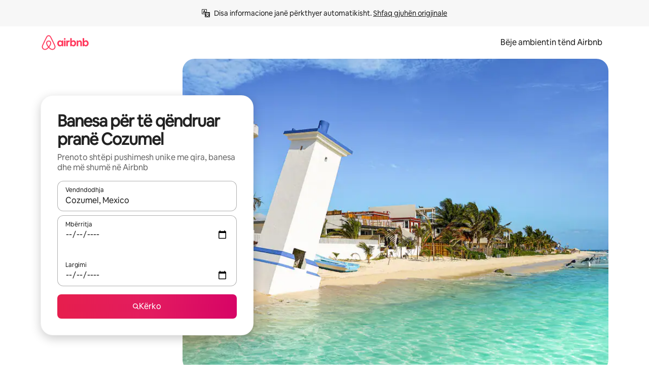

--- FILE ---
content_type: text/html;charset=utf-8
request_url: https://sq.airbnb.com/cozumel-mexico/stays
body_size: 132575
content:
<!doctype html>
<html lang="sq" dir="ltr" data-is-hyperloop="true" data-is-async-local-storage="true" class="scrollbar-gutter"><head><meta charSet="utf-8"/><meta name="locale" content="sq"/><meta name="google" content="notranslate"/><meta id="csrf-param-meta-tag" name="csrf-param" content="authenticity_token"/><meta id="csrf-token-meta-tag" name="csrf-token" content=""/><meta id="english-canonical-url" content=""/><meta name="twitter:widgets:csp" content="on"/><meta name="mobile-web-app-capable" content="yes"/><meta name="apple-mobile-web-app-capable" content="yes"/><meta name="application-name" content="Airbnb"/><meta name="apple-mobile-web-app-title" content="Airbnb"/><meta name="theme-color" content="#ffffff"/><meta name="msapplication-navbutton-color" content="#ffffff"/><meta name="apple-mobile-web-app-status-bar-style" content="black-translucent"/><meta name="msapplication-starturl" content="/?utm_source=homescreen"/><style id="seo-css-reset" type="text/css"> @font-face { font-family: 'Airbnb Cereal VF'; src: url('https://a0.muscache.com/airbnb/static/airbnb-dls-web/build/fonts/cereal-variable/AirbnbCerealVF_W_Wght.8816d9e5c3b6a860636193e36b6ac4e4.woff2') format('woff2 supports variations'), url('https://a0.muscache.com/airbnb/static/airbnb-dls-web/build/fonts/cereal-variable/AirbnbCerealVF_W_Wght.8816d9e5c3b6a860636193e36b6ac4e4.woff2') format('woff2-variations'); font-style: normal; unicode-range: U+0000-03FF, U+0500-058F, U+0700-074F, U+0780-FAFF, U+FE00-FE6F, U+FF00-EFFFF, U+FFFFE-10FFFF; font-display: swap; } @font-face { font-family: 'Airbnb Cereal VF'; src: url('https://a0.muscache.com/airbnb/static/airbnb-dls-web/build/fonts/cereal-variable/AirbnbCerealVF_Italics_W_Wght.bd5e0f97cea11e9264b40656a83357ec.woff2') format('woff2 supports variations'), url('https://a0.muscache.com/airbnb/static/airbnb-dls-web/build/fonts/cereal-variable/AirbnbCerealVF_Italics_W_Wght.bd5e0f97cea11e9264b40656a83357ec.woff2') format('woff2-variations'); font-style: italic; unicode-range: U+0000-03FF, U+0500-058F, U+0700-074F, U+0780-FAFF, U+FE00-FE6F, U+FF00-EFFFF, U+FFFFE-10FFFF; font-display: swap; } @font-face { font-family: 'Airbnb Cereal VF'; unicode-range: U+0600-06FF, U+0750-077F; font-style: normal; src: url('https://a0.muscache.com/airbnb/static/airbnb-dls-web/build/fonts/cereal-variable/AirbnbCerealVF_Arabic_W_Wght.6bee4dd7ab27ef998da2f3a25ae61b48.woff2') format('woff2 supports variations'), url('https://a0.muscache.com/airbnb/static/airbnb-dls-web/build/fonts/cereal-variable/AirbnbCerealVF_Arabic_W_Wght.6bee4dd7ab27ef998da2f3a25ae61b48.woff2') format('woff2-variations'); font-display: swap; } @font-face { font-family: 'Airbnb Cereal VF'; unicode-range: U+0400-04FF; font-style: normal; src: url('https://a0.muscache.com/airbnb/static/airbnb-dls-web/build/fonts/cereal-variable/AirbnbCerealVF_Cyril_W_Wght.df06d21e3ece5673610c24f0090979ff.woff2') format('woff2 supports variations'), url('https://a0.muscache.com/airbnb/static/airbnb-dls-web/build/fonts/cereal-variable/AirbnbCerealVF_Cyril_W_Wght.df06d21e3ece5673610c24f0090979ff.woff2') format('woff2-variations'); font-display: swap; } @font-face { font-family: 'Airbnb Cereal VF'; unicode-range: U+0590-05FF, U+FB00-FB4F; font-style: normal; src: url('https://a0.muscache.com/airbnb/static/airbnb-dls-web/build/fonts/cereal-variable/AirbnbCerealVF_Hebrew_W_Wght.8c6defa083bcccea47d68d872b5a2b0c.woff2') format('woff2 supports variations'), url('https://a0.muscache.com/airbnb/static/airbnb-dls-web/build/fonts/cereal-variable/AirbnbCerealVF_Hebrew_W_Wght.8c6defa083bcccea47d68d872b5a2b0c.woff2') format('woff2-variations'); font-display: swap; } @font-face { font-family: 'Airbnb Cereal VF'; src: url('https://a0.muscache.com/airbnb/static/airbnb-dls-web/build/fonts/cereal-variable/AirbnbCerealVF_W_Wght.8816d9e5c3b6a860636193e36b6ac4e4.woff2') format('woff2 supports variations'), url('https://a0.muscache.com/airbnb/static/airbnb-dls-web/build/fonts/cereal-variable/AirbnbCerealVF_W_Wght.8816d9e5c3b6a860636193e36b6ac4e4.woff2') format('woff2-variations'); font-style: normal; font-display: swap; } @font-face { font-family: 'Airbnb Cereal VF'; unicode-range: U+0900-097F; font-style: normal; src: url('https://a0.muscache.com/airbnb/static/airbnb-dls-web/build/fonts/cereal-variable/AirbnbCerealVF_Deva_W_Wght.b498e56f4d652dd9addb81cdafd7e6d8.woff2') format('woff2 supports variations'), url('https://a0.muscache.com/airbnb/static/airbnb-dls-web/build/fonts/cereal-variable/AirbnbCerealVF_Deva_W_Wght.b498e56f4d652dd9addb81cdafd7e6d8.woff2') format('woff2-variations'); font-display: swap; } @font-face { font-family: 'Airbnb Cereal VF'; unicode-range: U+0E00-0E7F; font-style: normal; src: url('https://a0.muscache.com/airbnb/static/airbnb-dls-web/build/fonts/cereal-variable/AirbnbCerealVF_ThaiLp_W_Wght.e40f7fff25db11840de609db35118844.woff2') format('woff2 supports variations'), url('https://a0.muscache.com/airbnb/static/airbnb-dls-web/build/fonts/cereal-variable/AirbnbCerealVF_ThaiLp_W_Wght.e40f7fff25db11840de609db35118844.woff2') format('woff2-variations'); font-display: swap; } @font-face { font-family: 'Airbnb Cereal VF'; unicode-range: U+0370-03FF; font-style: normal; src: url('https://a0.muscache.com/airbnb/static/airbnb-dls-web/build/fonts/cereal-variable/AirbnbCerealVF_Greek_W_Wght.4eec7b9ea9093264b972a6eb2a7f13b8.woff2') format('woff2 supports variations'), url('https://a0.muscache.com/airbnb/static/airbnb-dls-web/build/fonts/cereal-variable/AirbnbCerealVF_Greek_W_Wght.4eec7b9ea9093264b972a6eb2a7f13b8.woff2') format('woff2-variations'); font-display: swap; } html{font-family: Airbnb Cereal VF,Circular,-apple-system,BlinkMacSystemFont,Roboto,Helvetica Neue,sans-serif;color:inherit;-webkit-font-smoothing:antialiased;-moz-osx-font-smoothing:grayscale;font-synthesis:none;}body{font-size:14px;line-height:1.43;}*,::before,::after{box-sizing:border-box;}html,body,blockquote,dl,dd,h1,h2,h3,h4,h5,h6,hr,figure,p,pre,fieldset{margin:0;padding:0;border:0;}article,aside,details,figcaption,figure,footer,header,hgroup,menu,nav,section{display:block;}ol,ul{list-style:none;margin:0;padding:0;}a{text-decoration:none;color:inherit}input{font-family:inherit;}table{border-collapse:collapse;}.screen-reader-only{border:0;clip:rect(0,0,0,0);height:1px;margin:-1px;overflow:hidden;padding:0;position:absolute;width:1px}.screen-reader-only-focusable:focus{clip:auto;height:auto;margin:0;overflow:visible;position:static;width:auto}.skip-to-content:focus{background-color:#fff;font-size:18px;padding:0 24px;position:absolute;left:3px;line-height:64px;top:3px;z-index:10000}</style><script src="https://a0.muscache.com/airbnb/static/packages/web/common/frontend/hyperloop-browser/metroRequire.227ca10613.js" defer="" crossorigin="anonymous"></script><script src="https://a0.muscache.com/airbnb/static/packages/web/common/frontend/hyperloop-browser/shims_post_modules.6052315266.js" defer="" crossorigin="anonymous"></script><script src="https://a0.muscache.com/airbnb/static/packages/web/sq/frontend/airmetro/browser/asyncRequire.2f23342c58.js" defer="" crossorigin="anonymous"></script><script src="https://a0.muscache.com/airbnb/static/packages/web/common/frontend/hyperloop-browser/coreV2.1baf1d8370.js" defer="" crossorigin="anonymous"></script><script src="https://a0.muscache.com/airbnb/static/packages/web/common/b7d9.551822d9e2.js" defer="" crossorigin="anonymous"></script><script src="https://a0.muscache.com/airbnb/static/packages/web/common/frontend/seo-loop/routeHandler.9a8337f848.js" defer="" crossorigin="anonymous"></script><script src="https://a0.muscache.com/airbnb/static/packages/web/common/2148.0f63fd6432.js" defer="" crossorigin="anonymous"></script><script src="https://a0.muscache.com/airbnb/static/packages/web/common/217f.cf14833904.js" defer="" crossorigin="anonymous"></script><script src="https://a0.muscache.com/airbnb/static/packages/web/common/e18a.e9e13a26ba.js" defer="" crossorigin="anonymous"></script><script src="https://a0.muscache.com/airbnb/static/packages/web/common/57a4.0dfaef8edb.js" defer="" crossorigin="anonymous"></script><script src="https://a0.muscache.com/airbnb/static/packages/web/common/42cb.f078b943dc.js" defer="" crossorigin="anonymous"></script><script src="https://a0.muscache.com/airbnb/static/packages/web/common/frontend/moment-more-formats/src/locale/sq.ef3e18d0e9.js" defer="" crossorigin="anonymous"></script><script src="https://a0.muscache.com/airbnb/static/packages/web/common/frontend/seo-loop/apps/landing-pages/initializer.fb05ba9774.js" defer="" crossorigin="anonymous"></script><script src="https://a0.muscache.com/airbnb/static/packages/web/sq/ce9a.b0cf35b074.js" defer="" crossorigin="anonymous"></script><script src="https://a0.muscache.com/airbnb/static/packages/web/common/frontend/landing-pages/page-types/stays/StaysRouteContainer.d710a13f78.js" defer="" crossorigin="anonymous"></script><script src="https://a0.muscache.com/airbnb/static/packages/web/common/5f7b.ab477603e8.js" defer="" crossorigin="anonymous"></script><script src="https://a0.muscache.com/airbnb/static/packages/web/common/0a2f.411bade0ca.js" defer="" crossorigin="anonymous"></script><script src="https://a0.muscache.com/airbnb/static/packages/web/common/0c01.15680075f8.js" defer="" crossorigin="anonymous"></script><script src="https://a0.muscache.com/airbnb/static/packages/web/common/ae27.e7c562abe0.js" defer="" crossorigin="anonymous"></script><script src="https://a0.muscache.com/airbnb/static/packages/web/common/5b92.fb7bda9420.js" defer="" crossorigin="anonymous"></script><script src="https://a0.muscache.com/airbnb/static/packages/web/common/9a38.8715bc6d28.js" defer="" crossorigin="anonymous"></script><script src="https://a0.muscache.com/airbnb/static/packages/web/common/e2da.c2c4778107.js" defer="" crossorigin="anonymous"></script><script src="https://a0.muscache.com/airbnb/static/packages/web/common/c6a9.e034875fb3.js" defer="" crossorigin="anonymous"></script><script src="https://a0.muscache.com/airbnb/static/packages/web/common/frontend/seo-loop/apps/landing-pages/client.4ded56a1eb.js" defer="" crossorigin="anonymous"></script><script>(function() {
  // pg_pixel is no-op now.
})()</script><script>"undefined"!=typeof window&&window.addEventListener("error",function e(r){if(window._errorReportingInitialized)return void window.removeEventListener("error",e);const{error:n}=r;if(!n)return;const o=r.message||n.message,t=/Requiring unknown module/.test(o)?.01:.1;if(Math.random()>t)return;const{locale:a,tracking_context:i}=window[Symbol.for("__ global cache key __")]?.["string | airbnb-bootstrap-data"]?.["_bootstrap-layout-init"]??{},s=a||navigator.language,l=location.pathname,c="undefined"!=typeof window?{tags:{loggingSource:"browser",sampleRate:String(t)}}:{sampleRate:String(t)};fetch("https://notify.bugsnag.com/",{headers:{"Bugsnag-Payload-Version":"5"},body:JSON.stringify({apiKey:"e393bc25e52fe915ffb56c14ddf2ff1b",payloadVersion:"5",notifier:{name:"Bugsnag JavaScript",version:"0.0.5-AirbnbUnhandledBufferedErrorCustomFetch",url:""},events:[{exceptions:[{errorClass:n.name,message:o,stacktrace:[{file:r.filename,lineNumber:r.lineno,columnNumber:r.colno}],type:"browserjs"}],request:{url:location.href},context:l,groupingHash:n.name.concat("-",o,"-",l),unhandled:!0,app:{releaseStage:i?.environment},device:{time:new Date,userAgent:navigator.userAgent},metaData:{infra:{app_name:i?.app,is_buffered_error:!0,loop_name:i?.controller,locale:s,service_worker_url:navigator.serviceWorker?.controller?.scriptURL},...c}}]}),method:"POST"})});</script><script>
// FID init code.
!function(e,n){let t,c,o,i=[];const r={passive:!0,capture:!0},f=new Date,u="pointerup",a="pointercancel";function s(e,n){t||(t=n,c=e,o=new Date,l())}function l(){c>=0&&c<o-f&&(i.forEach(e=>{e(c,t)}),i=[])}function p(t){if(t.cancelable){const c=(t.timeStamp>1e12?new Date:performance.now())-t.timeStamp;"pointerdown"===t.type?function(t,c){function o(){s(t,c),f()}function i(){f()}function f(){n(u,o,r),n(a,i,r)}e(u,o,r),e(a,i,r)}(c,t):s(c,t)}}var w;w=e,["click","mousedown","keydown","touchstart","pointerdown"].forEach(e=>{w(e,p,r)}),self.perfMetrics=self.perfMetrics||{},self.perfMetrics.onFirstInputDelay=function(e){i.push(e),l()},self.perfMetrics.clearFirstInputDelay=function(){t&&(t=null,c=null,o=null)}}(addEventListener,removeEventListener);
// LCP Polyfill code
!function(e,t,n){let o,r,c=0,a=0,s=0,i=!1,l=!0;const f=["IMG","H1","H2","H3","H4","H5","SVG"];let m,d,g;const u=["click","mousedown","keydown","touchstart","pointerdown","scroll"],E={passive:!0,capture:!0};function p(e,t,n){(t>1.000666778*a||o&&!document.body.contains(o))&&(a=t,s=n,o=e,g?.(s,o,a))}function h(e){d?.observe(e)}function N(){if(l)if(i)m||(m={IMG:document.getElementsByTagName("img"),H1:document.getElementsByTagName("h1"),H2:document.getElementsByTagName("h2"),H3:document.getElementsByTagName("h3"),H4:document.getElementsByTagName("h4"),H5:document.getElementsByTagName("h5"),SVG:document.getElementsByTagName("svg")}),f.forEach(e=>{Array.from(m[e]).forEach(e=>{h(e)})}),setTimeout(N,50);else{let e;for(!r&&document.body&&(r=document.createNodeIterator(document.body,NodeFilter.SHOW_ELEMENT,e=>{return t=e,f.includes(t.tagName)||t.hasAttribute("data-lcp-candidate")?NodeFilter.FILTER_ACCEPT:NodeFilter.FILTER_REJECT;var t}));e=r?.nextNode();)h(e);n(N)}}function H(){c=performance.now(),a=0,s=0,o=null,d=new IntersectionObserver(e=>{e.filter(e=>e.isIntersecting).forEach(e=>{!function(e,t,o){const r=t.height*t.width;if(["H1","H2","H3","H4","H5"].includes(e.tagName)){const t=document.createRange();t.selectNodeContents(e),n(()=>{const n=t.getBoundingClientRect(),c=n.height*n.width;o(e,Math.min(c,r),performance.now())})}else if("IMG"!==e.tagName)o(e,r,performance.now());else{const t=()=>n(()=>o(e,r,performance.now()));e.complete?t():e.addEventListener("load",t,{once:!0})}}(e.target,e.intersectionRect,p)})}),n(N),u.forEach(t=>{e(t,y,E)})}function y(e){const t=e.target;("scroll"!==e.type||"expand-trigger"!==t?.className&&"contract-trigger"!==t?.className)&&0!==a&&(performance.now()-c<250||T())}function T(){d?.disconnect(),u.forEach(e=>{t(e,y,E)}),l=!1,d=null}H(),self.perfMetrics=self.perfMetrics||{},self.perfMetrics.onLargestContentfulPaint=function(e){g=e,0!==s&&null!==o&&g(s,o,a)},self.perfMetrics.startSearchingForLargestContentfulPaint=H.bind(null,!1),self.perfMetrics.stopSearchingForLargestContentfulPaint=T,self.perfMetrics.markIsHydratedForLargestContentfulPaint=()=>{i=!0},self.perfMetrics.registerLCPCandidate=h,self.perfMetrics.inspectLCPTarget=()=>o}(addEventListener,removeEventListener,requestAnimationFrame);
// INP init code.
!function(e){let n,t=0;const r={value:-1,entries:[]};let i,o=[];const s=new Map;let a,c=0,l=1/0,u=0;function f(){return null!=a?c:null!=performance.interactionCount?performance.interactionCount:0}function d(){return f()-t}function p(e){e.forEach(e=>{e.interactionId&&function(e){if(null==e.interactionId)return;const n=o[o.length-1],t=s.get(e.interactionId);if(null!=t||o.length<10||e.duration>n.latency){if(null!=t)t.entries.push(e),t.latency=Math.max(t.latency,e.duration);else{const n={id:e.interactionId,latency:e.duration,entries:[e]};o.push(n),s.set(e.interactionId,n)}o.sort((e,n)=>n.latency-e.latency),o.splice(10).forEach(e=>{s.delete(e.id)})}}(e)});const n=function(){const e=Math.min(o.length-1,Math.floor(d()/50));return o[e]}();n&&n.latency!==r.value&&(r.value=n.latency,r.entries=n.entries,v())}function v(){r.value>=0&&i&&i(r.value,r.entries)}"PerformanceObserver"in window&&PerformanceObserver.supportedEntryTypes&&PerformanceObserver.supportedEntryTypes.includes("event")&&("interactionCount"in performance||null!=a||PerformanceObserver.supportedEntryTypes&&PerformanceObserver.supportedEntryTypes.includes("event")&&(a=new PerformanceObserver(e=>{Promise.resolve().then(()=>{e.getEntries().forEach(e=>{e.interactionId&&(l=Math.min(l,e.interactionId),u=Math.max(u,e.interactionId),c=u?(u-l)/7+1:0)})})}),a.observe({type:"event",buffered:!0,durationThreshold:0})),n=new PerformanceObserver(e=>{Promise.resolve().then(()=>{p(e.getEntries())})}),n.observe({type:"event",buffered:!0,durationThreshold:40}),n.observe({type:"first-input",buffered:!0}),e("visibilitychange",function(){null!=n&&"hidden"===document.visibilityState&&(p(n.takeRecords()),r.value<0&&d()>0&&(r.value=0,r.entries=[]),v())},!0),e("pageshow",function(e){e.persisted&&(o=[],s.clear(),t=f(),r.value=-1,r.entries=[])},!0)),self.perfMetrics=self.perfMetrics||{},self.perfMetrics.onInp=function(e){r.value>=0?e(r.value,r.entries):i=e},self.perfMetrics.clearInp=function(){o=[],s.clear(),t=0,c=0,l=1/0,u=0,r.value=-1,r.entries=[]}}(addEventListener);
</script><script>((e,t,o,n)=>{if(!n.supports("(font: -apple-system-body) and (-webkit-touch-callout: default)"))return;const d=e.createElement("div");d.setAttribute("style","font: -apple-system-body"),t.appendChild(d),"17px"===o(d).fontSize&&t.style.setProperty("font-size","16px"),t.removeChild(d)})(document,document.documentElement,getComputedStyle,CSS);</script><script>(()=>{if("undefined"==typeof window)return;if("ScrollTimeline"in window)return;const n=new Map;window.queuedAnimations=n,window.queuedAnimationsLoaded=new AbortController,window.addEventListener("animationstart",i=>{const e=i.target;e.getAnimations().filter(n=>n.animationName===i.animationName).forEach(i=>{n.set(i,e)})},{signal:window.queuedAnimationsLoaded.signal})})();</script><link rel="search" type="application/opensearchdescription+xml" href="/opensearch.xml" title="Airbnb"/><link rel="apple-touch-icon" href="https://a0.muscache.com/airbnb/static/icons/apple-touch-icon-76x76-3b313d93b1b5823293524b9764352ac9.png"/><link rel="apple-touch-icon" sizes="76x76" href="https://a0.muscache.com/airbnb/static/icons/apple-touch-icon-76x76-3b313d93b1b5823293524b9764352ac9.png"/><link rel="apple-touch-icon" sizes="120x120" href="https://a0.muscache.com/airbnb/static/icons/apple-touch-icon-120x120-52b1adb4fe3a8f825fc4b143de12ea4b.png"/><link rel="apple-touch-icon" sizes="152x152" href="https://a0.muscache.com/airbnb/static/icons/apple-touch-icon-152x152-7b7c6444b63d8b6ebad9dae7169e5ed6.png"/><link rel="apple-touch-icon" sizes="180x180" href="https://a0.muscache.com/airbnb/static/icons/apple-touch-icon-180x180-bcbe0e3960cd084eb8eaf1353cf3c730.png"/><link rel="icon" sizes="192x192" href="https://a0.muscache.com/im/pictures/airbnb-platform-assets/AirbnbPlatformAssets-Favicons/original/0d189acb-3f82-4b2c-b95f-ad1d6a803d13.png?im_w=240"/><link rel="shortcut icon" sizes="76x76" type="image/png" href="https://a0.muscache.com/im/pictures/airbnb-platform-assets/AirbnbPlatformAssets-Favicons/original/0d189acb-3f82-4b2c-b95f-ad1d6a803d13.png?im_w=240"/><link rel="mask-icon" href="https://a0.muscache.com/pictures/airbnb-platform-assets/AirbnbPlatformAssets-Favicons/original/304e8c59-05df-4fab-9846-f69fd7f749b0.svg?im_w=240" color="#FF5A5F"/><link rel="apple-touch-icon" href="https://a0.muscache.com/airbnb/static/icons/apple-touch-icon-76x76-3b313d93b1b5823293524b9764352ac9.png"/><link rel="apple-touch-icon" sizes="76x76" href="https://a0.muscache.com/airbnb/static/icons/apple-touch-icon-76x76-3b313d93b1b5823293524b9764352ac9.png"/><link rel="apple-touch-icon" sizes="120x120" href="https://a0.muscache.com/airbnb/static/icons/apple-touch-icon-120x120-52b1adb4fe3a8f825fc4b143de12ea4b.png"/><link rel="apple-touch-icon" sizes="152x152" href="https://a0.muscache.com/airbnb/static/icons/apple-touch-icon-152x152-7b7c6444b63d8b6ebad9dae7169e5ed6.png"/><link rel="apple-touch-icon" sizes="180x180" href="https://a0.muscache.com/airbnb/static/icons/apple-touch-icon-180x180-bcbe0e3960cd084eb8eaf1353cf3c730.png"/><link rel="icon" sizes="192x192" href="https://a0.muscache.com/im/pictures/airbnb-platform-assets/AirbnbPlatformAssets-Favicons/original/0d189acb-3f82-4b2c-b95f-ad1d6a803d13.png?im_w=240"/><link rel="shortcut icon" sizes="76x76" type="image/png" href="https://a0.muscache.com/im/pictures/airbnb-platform-assets/AirbnbPlatformAssets-Favicons/original/0d189acb-3f82-4b2c-b95f-ad1d6a803d13.png?im_w=240"/><link rel="mask-icon" href="https://a0.muscache.com/pictures/airbnb-platform-assets/AirbnbPlatformAssets-Favicons/original/304e8c59-05df-4fab-9846-f69fd7f749b0.svg?im_w=240" color="#FF5A5F"/><style id="aphrodite" type="text/css" data-aphrodite="true">._1wwxwzt{pointer-events:none !important;-webkit-user-select:none !important;user-select:none !important;white-space:pre-wrap !important;padding-left:0px !important;padding-right:0px !important;font-family:Airbnb Cereal VF,Circular,-apple-system,BlinkMacSystemFont,Roboto,Helvetica Neue,sans-serif !important;font-size:1.125rem !important;}._7h1p0g{margin:0 !important;padding:0 !important;}</style><style id="linaria" type="text/css" data-linaria="true">.c1jo210i.c1jo210i.c1jo210i{display:grid;}

.cnk25hy.cnk25hy.cnk25hy{height:100%;}

.e1mkvczo.e1mkvczo.e1mkvczo{grid-row:1;grid-column:1;}

.dir.perb90o.perb90o.perb90o{transition:opacity 75ms var(--motion-linear-curve-animation-timing-function), visibility 75ms var(--motion-linear-curve-animation-timing-function);}

.ni1yqzk.ni1yqzk.ni1yqzk{opacity:1;visibility:visible;}

.rgyynxb.rgyynxb.rgyynxb{opacity:0;visibility:hidden;}
.cyqdyy.cyqdyy.cyqdyy{position:relative;}

.dir.cyqdyy.cyqdyy.cyqdyy{background-color:var(--palette-white);}

.vz2oe5x.vz2oe5x.vz2oe5x{--view-transition_play-state:running;}

.vg7vsjx.vg7vsjx.vg7vsjx{height:100%;}

.v1cv8r21.v1cv8r21.v1cv8r21{display:contents;}

.vyb6402.vyb6402.vyb6402:where(.contextual-grow)::view-transition-group(container),.vyb6402.vyb6402.vyb6402:where(.contextual-grow)::view-transition-group(container-content){mix-blend-mode:normal;overflow:hidden;}

.dir.vyb6402.vyb6402.vyb6402:where(.contextual-grow)::view-transition-group(container),.dir.vyb6402.vyb6402.vyb6402:where(.contextual-grow)::view-transition-group(container-content){border-radius:var(--container-border-radius,15px);}

.dir.vyb6402.vyb6402.vyb6402:where(.contextual-grow)::view-transition-group(container){border-bottom:var(--container-border,none);}

@media (prefers-reduced-motion:no-preference){
.vyb6402.vyb6402.vyb6402:where(.contextual-grow).exit.exit.exit::view-transition-old(container){--view-transition_mix-blend-mode:plus-lighter;opacity:var(--view-transition-fade-effect_opacity-from);--view-transition-fade-effect_opacity-from:1;--view-transition-fade-effect_duration:75ms;--view-transition-fade-effect_transition_timing-function:var(--motion-linear-curve-animation-timing-function);--view-transition-fade-effect_delay:var(--contextual-grow_fade-delay,50ms);animation:var(--reduced-motion_duration,var(--view-transition-fade-effect_duration,200ms)) var(--view-transition-fade-effect_timing-function,linear) var(--view-transition-fade-effect_delay,0ms) 1 normal var(--view-transition_fill-mode,both) var(--view-transition_play-state,paused) fade-vyb6402;}

.dir.vyb6402.vyb6402.vyb6402:where(.contextual-grow).exit.exit.exit::view-transition-old(container){animation:var(--reduced-motion_duration,var(--view-transition-fade-effect_duration,200ms)) var(--view-transition-fade-effect_timing-function,linear) var(--view-transition-fade-effect_delay,0ms) 1 normal var(--view-transition_fill-mode,both) var(--view-transition_play-state,paused) fade-vyb6402;}

@keyframes fade-vyb6402{
from{opacity:var(--view-transition-fade-effect_opacity-from,0);visibility:visible;}

to{opacity:var(--view-transition-fade-effect_opacity-to,1);}}}

@media (prefers-reduced-motion:reduce),(update:slow),(update:none){
.vyb6402.vyb6402.vyb6402:where(.contextual-grow).exit.exit.exit::view-transition-old(container){--view-transition_mix-blend-mode:plus-lighter;opacity:var(--view-transition-fade-effect_opacity-from);}

.dir.vyb6402.vyb6402.vyb6402:where(.contextual-grow).exit.exit.exit::view-transition-old(container){animation:var(--reduced-motion_duration,var(--view-transition-fade-effect_duration,200ms)) var(--view-transition-fade-effect_timing-function,linear) var(--view-transition-fade-effect_delay,0ms) 1 normal var(--view-transition_fill-mode,both) var(--view-transition_play-state,paused) fade-vyb6402;}

@keyframes fade-vyb6402{
from{opacity:var(--view-transition-fade-effect_opacity-from,0);visibility:visible;}

to{opacity:var(--view-transition-fade-effect_opacity-to,1);}}}

@media (prefers-reduced-motion:no-preference){
.vyb6402.vyb6402.vyb6402:where(.contextual-grow).enter.enter.enter::view-transition-old(container){--view-transition_mix-blend-mode:plus-lighter;opacity:var(--view-transition-fade-effect_opacity-from);--view-transition-fade-effect_opacity-from:1;--view-transition-fade-effect_opacity-to:0;--view-transition-fade-effect_duration:75ms;--view-transition-fade-effect_transition_timing-function:var(--motion-linear-curve-animation-timing-function);--view-transition-fade-effect_delay:var(--contextual-grow_fade-delay,50ms);animation:var(--reduced-motion_duration,var(--view-transition-fade-effect_duration,200ms)) var(--view-transition-fade-effect_timing-function,linear) var(--view-transition-fade-effect_delay,0ms) 1 normal var(--view-transition_fill-mode,both) var(--view-transition_play-state,paused) fade-vyb6402;--view-transition-scale-effect_duration:500ms;animation:var(--reduced-motion_duration,var(--view-transition-scale-effect_duration,200ms)) var(--view-transition-scale-effect_timing-function,var(--motion-standard-curve-animation-timing-function)) var(--view-transition-scale-effect_delay,0ms) 1 normal var(--view-transition_fill-mode,both) var(--view-transition_play-state,paused) scale-vyb6402;}

.dir.vyb6402.vyb6402.vyb6402:where(.contextual-grow).enter.enter.enter::view-transition-old(container){animation:var(--reduced-motion_duration,var(--view-transition-fade-effect_duration,200ms)) var(--view-transition-fade-effect_timing-function,linear) var(--view-transition-fade-effect_delay,0ms) 1 normal var(--view-transition_fill-mode,both) var(--view-transition_play-state,paused) fade-vyb6402,var(--reduced-motion_duration,var(--view-transition-scale-effect_duration,200ms)) var(--view-transition-scale-effect_timing-function,var(--motion-standard-curve-animation-timing-function)) var(--view-transition-scale-effect_delay,0ms) 1 normal var(--view-transition_fill-mode,both) var(--view-transition_play-state,paused) scale-vyb6402;}

@keyframes fade-vyb6402{
from{opacity:var(--view-transition-fade-effect_opacity-from,0);visibility:visible;}

to{opacity:var(--view-transition-fade-effect_opacity-to,1);}}

@keyframes scale-vyb6402{
from{filter:var(--view-transition_from-filter);visibility:visible;scale:var(--view-transition-scale-effect_from,1);}

to{filter:var(--view-transition_to-filter);scale:var(--view-transition-scale-effect_to,0);}}}

@media (prefers-reduced-motion:reduce),(update:slow),(update:none){
.vyb6402.vyb6402.vyb6402:where(.contextual-grow).enter.enter.enter::view-transition-old(container){--view-transition_mix-blend-mode:plus-lighter;opacity:var(--view-transition-fade-effect_opacity-from);}

.dir.vyb6402.vyb6402.vyb6402:where(.contextual-grow).enter.enter.enter::view-transition-old(container){animation:var(--reduced-motion_duration,var(--view-transition-fade-effect_duration,200ms)) var(--view-transition-fade-effect_timing-function,linear) var(--view-transition-fade-effect_delay,0ms) 1 normal var(--view-transition_fill-mode,both) var(--view-transition_play-state,paused) fade-vyb6402;}

@keyframes fade-vyb6402{
from{opacity:var(--view-transition-fade-effect_opacity-from,0);visibility:visible;}

to{opacity:var(--view-transition-fade-effect_opacity-to,1);}}}

@media (prefers-reduced-motion:no-preference){
.vyb6402.vyb6402.vyb6402:where(.contextual-grow).enter.enter.enter::view-transition-new(container){--view-transition_mix-blend-mode:plus-lighter;opacity:var(--view-transition-fade-effect_opacity-from);--view-transition-fade-effect_opacity-from:1;--view-transition-fade-effect_duration:75ms;--view-transition-fade-effect_transition_timing-function:var(--motion-linear-curve-animation-timing-function);--view-transition-fade-effect_delay:var(--contextual-grow_fade-delay,50ms);animation:var(--reduced-motion_duration,var(--view-transition-fade-effect_duration,200ms)) var(--view-transition-fade-effect_timing-function,linear) var(--view-transition-fade-effect_delay,0ms) 1 normal var(--view-transition_fill-mode,both) var(--view-transition_play-state,paused) fade-vyb6402;animation:var(--reduced-motion_duration,var(--view-transition-scale-effect_duration,200ms)) var(--view-transition-scale-effect_timing-function,var(--motion-standard-curve-animation-timing-function)) var(--view-transition-scale-effect_delay,0ms) 1 normal var(--view-transition_fill-mode,both) var(--view-transition_play-state,paused) scale-vyb6402;}

.dir.vyb6402.vyb6402.vyb6402:where(.contextual-grow).enter.enter.enter::view-transition-new(container){animation:var(--reduced-motion_duration,var(--view-transition-fade-effect_duration,200ms)) var(--view-transition-fade-effect_timing-function,linear) var(--view-transition-fade-effect_delay,0ms) 1 normal var(--view-transition_fill-mode,both) var(--view-transition_play-state,paused) fade-vyb6402;}

@keyframes fade-vyb6402{
from{opacity:var(--view-transition-fade-effect_opacity-from,0);visibility:visible;}

to{opacity:var(--view-transition-fade-effect_opacity-to,1);}}

@keyframes scale-vyb6402{
from{filter:var(--view-transition_from-filter);visibility:visible;scale:var(--view-transition-scale-effect_from,1);}

to{filter:var(--view-transition_to-filter);scale:var(--view-transition-scale-effect_to,0);}}}

@media (prefers-reduced-motion:reduce),(update:slow),(update:none){
.vyb6402.vyb6402.vyb6402:where(.contextual-grow).enter.enter.enter::view-transition-new(container){--view-transition_mix-blend-mode:plus-lighter;opacity:var(--view-transition-fade-effect_opacity-from);}

.dir.vyb6402.vyb6402.vyb6402:where(.contextual-grow).enter.enter.enter::view-transition-new(container){animation:var(--reduced-motion_duration,var(--view-transition-fade-effect_duration,200ms)) var(--view-transition-fade-effect_timing-function,linear) var(--view-transition-fade-effect_delay,0ms) 1 normal var(--view-transition_fill-mode,both) var(--view-transition_play-state,paused) fade-vyb6402;}

@keyframes fade-vyb6402{
from{opacity:var(--view-transition-fade-effect_opacity-from,0);visibility:visible;}

to{opacity:var(--view-transition-fade-effect_opacity-to,1);}}}

.vyb6402.vyb6402.vyb6402:where(.contextual-grow)::view-transition-new(container-content){mix-blend-mode:normal;}

@media (prefers-reduced-motion:no-preference){
.vyb6402.vyb6402.vyb6402:where(.contextual-grow).enter.enter.enter::view-transition-old(container-content){mix-blend-mode:normal;--view-transition_mix-blend-mode:plus-lighter;opacity:var(--view-transition-fade-effect_opacity-from);--view-transition-fade-effect_opacity-from:1;--view-transition-fade-effect_opacity-to:0;--view-transition-fade-effect_duration:75ms;--view-transition-fade-effect_transition_timing-function:var(--motion-linear-curve-animation-timing-function);--view-transition-fade-effect_delay:var(--contextual-grow_fade-delay,50ms);animation:var(--reduced-motion_duration,var(--view-transition-fade-effect_duration,200ms)) var(--view-transition-fade-effect_timing-function,linear) var(--view-transition-fade-effect_delay,0ms) 1 normal var(--view-transition_fill-mode,both) var(--view-transition_play-state,paused) fade-vyb6402;}

.dir.vyb6402.vyb6402.vyb6402:where(.contextual-grow).enter.enter.enter::view-transition-old(container-content){animation:var(--reduced-motion_duration,var(--view-transition-fade-effect_duration,200ms)) var(--view-transition-fade-effect_timing-function,linear) var(--view-transition-fade-effect_delay,0ms) 1 normal var(--view-transition_fill-mode,both) var(--view-transition_play-state,paused) fade-vyb6402;}

@keyframes fade-vyb6402{
from{opacity:var(--view-transition-fade-effect_opacity-from,0);visibility:visible;}

to{opacity:var(--view-transition-fade-effect_opacity-to,1);}}}

@media (prefers-reduced-motion:reduce),(update:slow),(update:none){
.vyb6402.vyb6402.vyb6402:where(.contextual-grow).enter.enter.enter::view-transition-old(container-content){--view-transition_mix-blend-mode:plus-lighter;opacity:var(--view-transition-fade-effect_opacity-from);}

.dir.vyb6402.vyb6402.vyb6402:where(.contextual-grow).enter.enter.enter::view-transition-old(container-content){animation:var(--reduced-motion_duration,var(--view-transition-fade-effect_duration,200ms)) var(--view-transition-fade-effect_timing-function,linear) var(--view-transition-fade-effect_delay,0ms) 1 normal var(--view-transition_fill-mode,both) var(--view-transition_play-state,paused) fade-vyb6402;}

@keyframes fade-vyb6402{
from{opacity:var(--view-transition-fade-effect_opacity-from,0);visibility:visible;}

to{opacity:var(--view-transition-fade-effect_opacity-to,1);}}}

@media (prefers-reduced-motion:no-preference){
.vyb6402.vyb6402.vyb6402:where(.contextual-grow).enter.enter.enter::view-transition-new(container-content){mix-blend-mode:normal;--view-transition_mix-blend-mode:plus-lighter;opacity:var(--view-transition-fade-effect_opacity-from);--view-transition-fade-effect_opacity-from:var(--contextual-grow_content-start-opacity,0);--view-transition-fade-effect_duration:75ms;--view-transition-fade-effect_transition_timing-function:var(--motion-linear-curve-animation-timing-function);--view-transition-fade-effect_delay:var(--contextual-grow_fade-delay,50ms);animation:var(--reduced-motion_duration,var(--view-transition-fade-effect_duration,200ms)) var(--view-transition-fade-effect_timing-function,linear) var(--view-transition-fade-effect_delay,0ms) 1 normal var(--view-transition_fill-mode,both) var(--view-transition_play-state,paused) fade-vyb6402;}

.dir.vyb6402.vyb6402.vyb6402:where(.contextual-grow).enter.enter.enter::view-transition-new(container-content){animation:var(--reduced-motion_duration,var(--view-transition-fade-effect_duration,200ms)) var(--view-transition-fade-effect_timing-function,linear) var(--view-transition-fade-effect_delay,0ms) 1 normal var(--view-transition_fill-mode,both) var(--view-transition_play-state,paused) fade-vyb6402;}

@keyframes fade-vyb6402{
from{opacity:var(--view-transition-fade-effect_opacity-from,0);visibility:visible;}

to{opacity:var(--view-transition-fade-effect_opacity-to,1);}}}

@media (prefers-reduced-motion:reduce),(update:slow),(update:none){
.vyb6402.vyb6402.vyb6402:where(.contextual-grow).enter.enter.enter::view-transition-new(container-content){--view-transition_mix-blend-mode:plus-lighter;opacity:var(--view-transition-fade-effect_opacity-from);}

.dir.vyb6402.vyb6402.vyb6402:where(.contextual-grow).enter.enter.enter::view-transition-new(container-content){animation:var(--reduced-motion_duration,var(--view-transition-fade-effect_duration,200ms)) var(--view-transition-fade-effect_timing-function,linear) var(--view-transition-fade-effect_delay,0ms) 1 normal var(--view-transition_fill-mode,both) var(--view-transition_play-state,paused) fade-vyb6402;}

@keyframes fade-vyb6402{
from{opacity:var(--view-transition-fade-effect_opacity-from,0);visibility:visible;}

to{opacity:var(--view-transition-fade-effect_opacity-to,1);}}}

@media (prefers-reduced-motion:no-preference){
.vyb6402.vyb6402.vyb6402:where(.contextual-grow).exit.exit.exit::view-transition-old(container-content){--view-transition_mix-blend-mode:plus-lighter;opacity:var(--view-transition-fade-effect_opacity-from);--view-transition-fade-effect_opacity-from:1;--view-transition-fade-effect_opacity-to:0;--view-transition-fade-effect_duration:75ms;--view-transition-fade-effect_transition_timing-function:var(--motion-linear-curve-animation-timing-function);--view-transition-fade-effect_delay:var(--contextual-grow_fade-delay,50ms);animation:var(--reduced-motion_duration,var(--view-transition-fade-effect_duration,200ms)) var(--view-transition-fade-effect_timing-function,linear) var(--view-transition-fade-effect_delay,0ms) 1 normal var(--view-transition_fill-mode,both) var(--view-transition_play-state,paused) fade-vyb6402;}

.dir.vyb6402.vyb6402.vyb6402:where(.contextual-grow).exit.exit.exit::view-transition-old(container-content){animation:var(--reduced-motion_duration,var(--view-transition-fade-effect_duration,200ms)) var(--view-transition-fade-effect_timing-function,linear) var(--view-transition-fade-effect_delay,0ms) 1 normal var(--view-transition_fill-mode,both) var(--view-transition_play-state,paused) fade-vyb6402;}

@keyframes fade-vyb6402{
from{opacity:var(--view-transition-fade-effect_opacity-from,0);visibility:visible;}

to{opacity:var(--view-transition-fade-effect_opacity-to,1);}}}

@media (prefers-reduced-motion:reduce),(update:slow),(update:none){
.vyb6402.vyb6402.vyb6402:where(.contextual-grow).exit.exit.exit::view-transition-old(container-content){--view-transition_mix-blend-mode:plus-lighter;opacity:var(--view-transition-fade-effect_opacity-from);}

.dir.vyb6402.vyb6402.vyb6402:where(.contextual-grow).exit.exit.exit::view-transition-old(container-content){animation:var(--reduced-motion_duration,var(--view-transition-fade-effect_duration,200ms)) var(--view-transition-fade-effect_timing-function,linear) var(--view-transition-fade-effect_delay,0ms) 1 normal var(--view-transition_fill-mode,both) var(--view-transition_play-state,paused) fade-vyb6402;}

@keyframes fade-vyb6402{
from{opacity:var(--view-transition-fade-effect_opacity-from,0);visibility:visible;}

to{opacity:var(--view-transition-fade-effect_opacity-to,1);}}}

@media (prefers-reduced-motion:no-preference){
.vyb6402.vyb6402.vyb6402:where(.contextual-grow).exit.exit.exit::view-transition-new(container-content){mix-blend-mode:normal;--view-transition_mix-blend-mode:plus-lighter;opacity:var(--view-transition-fade-effect_opacity-from);--view-transition-fade-effect_duration:75ms;--view-transition-fade-effect_transition_timing-function:var(--motion-linear-curve-animation-timing-function);--view-transition-fade-effect_delay:var(--contextual-grow_fade-delay,50ms);animation:var(--reduced-motion_duration,var(--view-transition-fade-effect_duration,200ms)) var(--view-transition-fade-effect_timing-function,linear) var(--view-transition-fade-effect_delay,0ms) 1 normal var(--view-transition_fill-mode,both) var(--view-transition_play-state,paused) fade-vyb6402;}

.dir.vyb6402.vyb6402.vyb6402:where(.contextual-grow).exit.exit.exit::view-transition-new(container-content){animation:var(--reduced-motion_duration,var(--view-transition-fade-effect_duration,200ms)) var(--view-transition-fade-effect_timing-function,linear) var(--view-transition-fade-effect_delay,0ms) 1 normal var(--view-transition_fill-mode,both) var(--view-transition_play-state,paused) fade-vyb6402;}

@keyframes fade-vyb6402{
from{opacity:var(--view-transition-fade-effect_opacity-from,0);visibility:visible;}

to{opacity:var(--view-transition-fade-effect_opacity-to,1);}}}

@media (prefers-reduced-motion:reduce),(update:slow),(update:none){
.vyb6402.vyb6402.vyb6402:where(.contextual-grow).exit.exit.exit::view-transition-new(container-content){--view-transition_mix-blend-mode:plus-lighter;opacity:var(--view-transition-fade-effect_opacity-from);}

.dir.vyb6402.vyb6402.vyb6402:where(.contextual-grow).exit.exit.exit::view-transition-new(container-content){animation:var(--reduced-motion_duration,var(--view-transition-fade-effect_duration,200ms)) var(--view-transition-fade-effect_timing-function,linear) var(--view-transition-fade-effect_delay,0ms) 1 normal var(--view-transition_fill-mode,both) var(--view-transition_play-state,paused) fade-vyb6402;}

@keyframes fade-vyb6402{
from{opacity:var(--view-transition-fade-effect_opacity-from,0);visibility:visible;}

to{opacity:var(--view-transition-fade-effect_opacity-to,1);}}}

@media (prefers-reduced-motion:no-preference){
.vyb6402.vyb6402.vyb6402:where(.contextual-grow).exit.exit.exit::view-transition-new(container){--view-transition_mix-blend-mode:plus-lighter;opacity:var(--view-transition-fade-effect_opacity-from);--view-transition-fade-effect_duration:75ms;--view-transition-fade-effect_transition_timing-function:var(--motion-linear-curve-animation-timing-function);--view-transition-fade-effect_delay:var(--contextual-grow_fade-delay,50ms);animation:var(--reduced-motion_duration,var(--view-transition-fade-effect_duration,200ms)) var(--view-transition-fade-effect_timing-function,linear) var(--view-transition-fade-effect_delay,0ms) 1 normal var(--view-transition_fill-mode,both) var(--view-transition_play-state,paused) fade-vyb6402;}

.dir.vyb6402.vyb6402.vyb6402:where(.contextual-grow).exit.exit.exit::view-transition-new(container){animation:var(--reduced-motion_duration,var(--view-transition-fade-effect_duration,200ms)) var(--view-transition-fade-effect_timing-function,linear) var(--view-transition-fade-effect_delay,0ms) 1 normal var(--view-transition_fill-mode,both) var(--view-transition_play-state,paused) fade-vyb6402;}

@keyframes fade-vyb6402{
from{opacity:var(--view-transition-fade-effect_opacity-from,0);visibility:visible;}

to{opacity:var(--view-transition-fade-effect_opacity-to,1);}}}

@media (prefers-reduced-motion:reduce),(update:slow),(update:none){
.vyb6402.vyb6402.vyb6402:where(.contextual-grow).exit.exit.exit::view-transition-new(container){--view-transition_mix-blend-mode:plus-lighter;opacity:var(--view-transition-fade-effect_opacity-from);}

.dir.vyb6402.vyb6402.vyb6402:where(.contextual-grow).exit.exit.exit::view-transition-new(container){animation:var(--reduced-motion_duration,var(--view-transition-fade-effect_duration,200ms)) var(--view-transition-fade-effect_timing-function,linear) var(--view-transition-fade-effect_delay,0ms) 1 normal var(--view-transition_fill-mode,both) var(--view-transition_play-state,paused) fade-vyb6402;}

@keyframes fade-vyb6402{
from{opacity:var(--view-transition-fade-effect_opacity-from,0);visibility:visible;}

to{opacity:var(--view-transition-fade-effect_opacity-to,1);}}}

.vyb6402.vyb6402.vyb6402:where(.contextual-grow).enter.enter.enter::view-transition-new(root){display:none;}

.vyb6402.vyb6402.vyb6402:where(.contextual-grow).exit.exit.exit::view-transition-old(root){display:none;}

@media (prefers-reduced-motion:no-preference){
.vyb6402.vyb6402.vyb6402:where(.contextual-grow).enter.enter.enter::view-transition-old(root){--view-transition_mix-blend-mode:plus-lighter;opacity:var(--view-transition-fade-effect_opacity-from);--view-transition-fade-effect_opacity-from:var(--contextual-grow_start-opacity,1);--view-transition-fade-effect_opacity-to:var(--contextual-grow_end-opacity,0);--view-transition-fade-effect_duration:75ms;--view-transition-fade-effect_delay:var(--contextual-grow_fade-delay,50ms);animation:var(--reduced-motion_duration,var(--view-transition-fade-effect_duration,200ms)) var(--view-transition-fade-effect_timing-function,linear) var(--view-transition-fade-effect_delay,0ms) 1 normal var(--view-transition_fill-mode,both) var(--view-transition_play-state,paused) fade-vyb6402;--view-transition-scale-effect_to:var(--contextual-grow_scale--end,0.94);--view-transition-scale-effect_duration:500ms;animation:var(--reduced-motion_duration,var(--view-transition-scale-effect_duration,200ms)) var(--view-transition-scale-effect_timing-function,var(--motion-standard-curve-animation-timing-function)) var(--view-transition-scale-effect_delay,0ms) 1 normal var(--view-transition_fill-mode,both) var(--view-transition_play-state,paused) scale-vyb6402;--view-transition_from-filter:brightness(var(--scrim-animation_end-brightness,1));--view-transition_to-filter:brightness(var(--scrim-animation_start-brightness,0.6));}

.dir.vyb6402.vyb6402.vyb6402:where(.contextual-grow).enter.enter.enter::view-transition-old(root){animation:var(--reduced-motion_duration,var(--view-transition-fade-effect_duration,200ms)) var(--view-transition-fade-effect_timing-function,linear) var(--view-transition-fade-effect_delay,0ms) 1 normal var(--view-transition_fill-mode,both) var(--view-transition_play-state,paused) fade-vyb6402,var(--reduced-motion_duration,var(--view-transition-scale-effect_duration,200ms)) var(--view-transition-scale-effect_timing-function,var(--motion-standard-curve-animation-timing-function)) var(--view-transition-scale-effect_delay,0ms) 1 normal var(--view-transition_fill-mode,both) var(--view-transition_play-state,paused) scale-vyb6402;}

@keyframes fade-vyb6402{
from{opacity:var(--view-transition-fade-effect_opacity-from,0);visibility:visible;}

to{opacity:var(--view-transition-fade-effect_opacity-to,1);}}

@keyframes scale-vyb6402{
from{filter:var(--view-transition_from-filter);visibility:visible;scale:var(--view-transition-scale-effect_from,1);}

to{filter:var(--view-transition_to-filter);scale:var(--view-transition-scale-effect_to,0);}}}

@media (prefers-reduced-motion:reduce),(update:slow),(update:none){
.vyb6402.vyb6402.vyb6402:where(.contextual-grow).enter.enter.enter::view-transition-old(root){--view-transition_mix-blend-mode:plus-lighter;opacity:var(--view-transition-fade-effect_opacity-from);}

.dir.vyb6402.vyb6402.vyb6402:where(.contextual-grow).enter.enter.enter::view-transition-old(root){animation:var(--reduced-motion_duration,var(--view-transition-fade-effect_duration,200ms)) var(--view-transition-fade-effect_timing-function,linear) var(--view-transition-fade-effect_delay,0ms) 1 normal var(--view-transition_fill-mode,both) var(--view-transition_play-state,paused) fade-vyb6402;}

@keyframes fade-vyb6402{
from{opacity:var(--view-transition-fade-effect_opacity-from,0);visibility:visible;}

to{opacity:var(--view-transition-fade-effect_opacity-to,1);}}}

@media (prefers-reduced-motion:no-preference){
.vyb6402.vyb6402.vyb6402:where(.contextual-grow).exit.exit.exit::view-transition-new(root){--view-transition-scale-effect_from:var(--contextual-grow_scale--end,0.94);--view-transition-scale-effect_to:var(--contextual-grow_scale--start,1);--view-transition-scale-effect_duration:500ms;animation:var(--reduced-motion_duration,var(--view-transition-scale-effect_duration,200ms)) var(--view-transition-scale-effect_timing-function,var(--motion-standard-curve-animation-timing-function)) var(--view-transition-scale-effect_delay,0ms) 1 normal var(--view-transition_fill-mode,both) var(--view-transition_play-state,paused) scale-vyb6402;--view-transition_from-filter:brightness(var(--scrim-animation_end-brightness,0.6));--view-transition_to-filter:brightness(var(--scrim-animation_start-brightness,1));}

.dir.vyb6402.vyb6402.vyb6402:where(.contextual-grow).exit.exit.exit::view-transition-new(root){animation:var(--reduced-motion_duration,var(--view-transition-scale-effect_duration,200ms)) var(--view-transition-scale-effect_timing-function,var(--motion-standard-curve-animation-timing-function)) var(--view-transition-scale-effect_delay,0ms) 1 normal var(--view-transition_fill-mode,both) var(--view-transition_play-state,paused) scale-vyb6402;}

@keyframes scale-vyb6402{
from{filter:var(--view-transition_from-filter);visibility:visible;scale:var(--view-transition-scale-effect_from,1);}

to{filter:var(--view-transition_to-filter);scale:var(--view-transition-scale-effect_to,0);}}}

@media (prefers-reduced-motion:reduce),(update:slow),(update:none){
.vyb6402.vyb6402.vyb6402:where(.contextual-grow).exit.exit.exit::view-transition-new(root){--view-transition_mix-blend-mode:plus-lighter;opacity:var(--view-transition-fade-effect_opacity-from);}

.dir.vyb6402.vyb6402.vyb6402:where(.contextual-grow).exit.exit.exit::view-transition-new(root){animation:var(--reduced-motion_duration,var(--view-transition-fade-effect_duration,200ms)) var(--view-transition-fade-effect_timing-function,linear) var(--view-transition-fade-effect_delay,0ms) 1 normal var(--view-transition_fill-mode,both) var(--view-transition_play-state,paused) fade-vyb6402;}

@keyframes fade-vyb6402{
from{opacity:var(--view-transition-fade-effect_opacity-from,0);visibility:visible;}

to{opacity:var(--view-transition-fade-effect_opacity-to,1);}}}

.vyb6402.vyb6402.vyb6402:where(.contextual-grow).exit.exit.exit::view-transition-new(root) [data-static-element-wrapper] > [view-transition-element] [view-transition-element]{--view-transition_visibility:visible;}

.vyb6402.vyb6402.vyb6402:where(.contextual-grow)::view-transition-group(root)::view-transition-new > [data-static-element-wrapper] > [view-transition-element]{visibility:visible;}

.vyb6402.vyb6402.vyb6402:where(.contextual-grow)::view-transition-group(root) [frozen-view-transition-old] [data-static-element-wrapper] > [view-transition-element] [view-transition-element],.vyb6402.vyb6402.vyb6402:where(.contextual-grow)::view-transition-group(root)::view-transition-old [data-static-element-wrapper] > [view-transition-element] [view-transition-element]{--view-transition_visibility:visible;}

.vyb6402.vyb6402.vyb6402:where(.contextual-grow)::view-transition-group(root) [frozen-view-transition-old] [data-static-element-wrapper] > [view-transition-element] [view-transition-element] [active-element='true'],.vyb6402.vyb6402.vyb6402:where(.contextual-grow)::view-transition-group(root)::view-transition-old [data-static-element-wrapper] > [view-transition-element] [view-transition-element] [active-element='true']{visibility:hidden;}

.v1koiow6.v1koiow6.v1koiow6:where(.slide-in-and-fade)::view-transition-new(root){mix-blend-mode:normal;}

.dir.v1koiow6.v1koiow6.v1koiow6:where(.slide-in-and-fade)::view-transition-new(root){animation:none;}

.dir.v1koiow6.v1koiow6.v1koiow6:where(.slide-in-and-fade)::view-transition-group(root){animation:none;}

.v1koiow6.v1koiow6.v1koiow6:where(.slide-in-and-fade)::view-transition-old(root){display:none;}

.dir.v1koiow6.v1koiow6.v1koiow6:where(.slide-in-and-fade)::view-transition-group(screen){animation:none;}

.v1koiow6.v1koiow6.v1koiow6:where(.slide-in-and-fade)::view-transition-image-pair(screen){mix-blend-mode:normal;display:grid;height:100%;overflow:hidden;}

.v1koiow6.v1koiow6.v1koiow6:where(.slide-in-and-fade)::view-transition-old(screen),.v1koiow6.v1koiow6.v1koiow6:where(.slide-in-and-fade)::view-transition-new(screen){display:flex;grid-area:1 / 1;mix-blend-mode:normal;position:static;}

.dir.v1koiow6.v1koiow6.v1koiow6:where(.slide-in-and-fade)::view-transition-new(screen){animation:none;}

@media (prefers-reduced-motion:no-preference){
.v1koiow6.v1koiow6.v1koiow6:where(.slide-in-and-fade).enter.enter.enter::view-transition-old(screen){--view-transition_mix-blend-mode:normal;--view-transition-fade-effect_opacity-from:1;--view-transition-relative-move-effect_from-x:0;--view-transition-relative-move-effect_to-x:calc(-1 * var(--slide-in-and-fade_offset-x-to,200px));--view-transition-relative-move-effect_duration:500ms;animation:var(--reduced-motion_duration,var(--view-transition-relative-move-effect_duration,200ms)) var(--view-transition-relative-move-effect_timing-function,var(--motion-standard-curve-animation-timing-function)) var(--view-transition-relative-move-effect_delay,0ms) 1 normal var(--view-transition_fill-mode,both) var(--view-transition_play-state,paused) relative-move-v1koiow6;--view-transition_mix-blend-mode:plus-lighter;opacity:var(--view-transition-fade-effect_opacity-from);--view-transition-fade-effect_opacity-from:1;--view-transition-fade-effect_opacity-to:0;--view-transition-fade-effect_duration:75ms;animation:var(--reduced-motion_duration,var(--view-transition-fade-effect_duration,200ms)) var(--view-transition-fade-effect_timing-function,linear) var(--view-transition-fade-effect_delay,0ms) 1 normal var(--view-transition_fill-mode,both) var(--view-transition_play-state,paused) fade-v1koiow6;}

.dir.v1koiow6.v1koiow6.v1koiow6:where(.slide-in-and-fade).enter.enter.enter::view-transition-old(screen){animation:var(--reduced-motion_duration,var(--view-transition-fade-effect_duration,200ms)) var(--view-transition-fade-effect_timing-function,linear) var(--view-transition-fade-effect_delay,0ms) 1 normal var(--view-transition_fill-mode,both) var(--view-transition_play-state,paused) fade-v1koiow6,var(--reduced-motion_duration,var(--view-transition-relative-move-effect_duration,200ms)) var(--view-transition-relative-move-effect_timing-function,var(--motion-standard-curve-animation-timing-function)) var(--view-transition-relative-move-effect_delay,0ms) 1 normal var(--view-transition_fill-mode,both) var(--view-transition_play-state,paused) relative-move-v1koiow6;animation-duration:var(--slide-in-and-fade_fade-out-duration,75ms),var(--slide-in-and-fade_move-duration,500ms);}

@keyframes relative-move-v1koiow6{
from{filter:var(--view-transition_from-filter);visibility:visible;transform:translate( var(--view-transition-relative-move-effect_from-x,0),var(--view-transition-relative-move-effect_from-y,0) );scale:var(--view-transition-relative-move-effect_scale-from,1);}

to{filter:var(--view-transition_to-filter);transform:translate( var(--view-transition-relative-move-effect_to-x,0),var(--view-transition-relative-move-effect_to-y,0) );scale:var(--view-transition-relative-move-effect_scale-to,1);}}

@keyframes fade-v1koiow6{
from{opacity:var(--view-transition-fade-effect_opacity-from,0);visibility:visible;}

to{opacity:var(--view-transition-fade-effect_opacity-to,1);}}}

@media (prefers-reduced-motion:reduce),(update:slow),(update:none){
.v1koiow6.v1koiow6.v1koiow6:where(.slide-in-and-fade).enter.enter.enter::view-transition-old(screen){--view-transition_mix-blend-mode:plus-lighter;opacity:var(--view-transition-fade-effect_opacity-from);--view-transition-fade-effect_opacity-from:1;--view-transition-fade-effect_opacity-to:0;}

.dir.v1koiow6.v1koiow6.v1koiow6:where(.slide-in-and-fade).enter.enter.enter::view-transition-old(screen){animation:var(--reduced-motion_duration,var(--view-transition-fade-effect_duration,200ms)) var(--view-transition-fade-effect_timing-function,linear) var(--view-transition-fade-effect_delay,0ms) 1 normal var(--view-transition_fill-mode,both) var(--view-transition_play-state,paused) fade-v1koiow6;}

@keyframes fade-v1koiow6{
from{opacity:var(--view-transition-fade-effect_opacity-from,0);visibility:visible;}

to{opacity:var(--view-transition-fade-effect_opacity-to,1);}}}

.dir.v1koiow6.v1koiow6.v1koiow6:where(.slide-in-and-fade).enter.enter.enter::view-transition-new(screen){background:var(--view-transition_panel-background,#fff);}

@media (prefers-reduced-motion:no-preference){
.v1koiow6.v1koiow6.v1koiow6:where(.slide-in-and-fade).enter.enter.enter::view-transition-new(screen){--view-transition_mix-blend-mode:normal;--view-transition-fade-effect_opacity-from:1;--view-transition-relative-move-effect_from-x:var(--slide-in-and-fade_offset-x-from,200px);--view-transition-relative-move-effect_to-x:0;--view-transition-relative-move-effect_duration:500ms;animation:var(--reduced-motion_duration,var(--view-transition-relative-move-effect_duration,200ms)) var(--view-transition-relative-move-effect_timing-function,var(--motion-standard-curve-animation-timing-function)) var(--view-transition-relative-move-effect_delay,0ms) 1 normal var(--view-transition_fill-mode,both) var(--view-transition_play-state,paused) relative-move-v1koiow6;--view-transition_mix-blend-mode:plus-lighter;opacity:var(--view-transition-fade-effect_opacity-from);--view-transition-fade-effect_opacity-from:0;--view-transition-fade-effect_opacity-to:1;--view-transition-fade-effect_duration:350ms;--view-transition-fade-effect_delay:50ms;animation:var(--reduced-motion_duration,var(--view-transition-fade-effect_duration,200ms)) var(--view-transition-fade-effect_timing-function,linear) var(--view-transition-fade-effect_delay,0ms) 1 normal var(--view-transition_fill-mode,both) var(--view-transition_play-state,paused) fade-v1koiow6;}

.dir.v1koiow6.v1koiow6.v1koiow6:where(.slide-in-and-fade).enter.enter.enter::view-transition-new(screen){margin-top:calc( var(--view-transition-group-new_top,0) - var(--view-transition-group-old_top,0) );animation:var(--reduced-motion_duration,var(--view-transition-fade-effect_duration,200ms)) var(--view-transition-fade-effect_timing-function,linear) var(--view-transition-fade-effect_delay,0ms) 1 normal var(--view-transition_fill-mode,both) var(--view-transition_play-state,paused) fade-v1koiow6,var(--reduced-motion_duration,var(--view-transition-relative-move-effect_duration,200ms)) var(--view-transition-relative-move-effect_timing-function,var(--motion-standard-curve-animation-timing-function)) var(--view-transition-relative-move-effect_delay,0ms) 1 normal var(--view-transition_fill-mode,both) var(--view-transition_play-state,paused) relative-move-v1koiow6;animation-duration:var(--slide-in-and-fade_fade-in-duration,350ms),var(--slide-in-and-fade_move-duration,500ms);}

@keyframes relative-move-v1koiow6{
from{filter:var(--view-transition_from-filter);visibility:visible;transform:translate( var(--view-transition-relative-move-effect_from-x,0),var(--view-transition-relative-move-effect_from-y,0) );scale:var(--view-transition-relative-move-effect_scale-from,1);}

to{filter:var(--view-transition_to-filter);transform:translate( var(--view-transition-relative-move-effect_to-x,0),var(--view-transition-relative-move-effect_to-y,0) );scale:var(--view-transition-relative-move-effect_scale-to,1);}}

@keyframes fade-v1koiow6{
from{opacity:var(--view-transition-fade-effect_opacity-from,0);visibility:visible;}

to{opacity:var(--view-transition-fade-effect_opacity-to,1);}}}

@media (prefers-reduced-motion:reduce),(update:slow),(update:none){
.v1koiow6.v1koiow6.v1koiow6:where(.slide-in-and-fade).enter.enter.enter::view-transition-new(screen){--view-transition_mix-blend-mode:plus-lighter;opacity:var(--view-transition-fade-effect_opacity-from);--view-transition-fade-effect_opacity-from:0;--view-transition-fade-effect_opacity-to:1;}

.dir.v1koiow6.v1koiow6.v1koiow6:where(.slide-in-and-fade).enter.enter.enter::view-transition-new(screen){animation:var(--reduced-motion_duration,var(--view-transition-fade-effect_duration,200ms)) var(--view-transition-fade-effect_timing-function,linear) var(--view-transition-fade-effect_delay,0ms) 1 normal var(--view-transition_fill-mode,both) var(--view-transition_play-state,paused) fade-v1koiow6;}

@keyframes fade-v1koiow6{
from{opacity:var(--view-transition-fade-effect_opacity-from,0);visibility:visible;}

to{opacity:var(--view-transition-fade-effect_opacity-to,1);}}}

.v1koiow6.v1koiow6.v1koiow6:where(.slide-in-and-fade).exit.exit.exit::view-transition-new(screen){--view-transition_mix-blend-mode:normal;}

@media (prefers-reduced-motion:no-preference){
.v1koiow6.v1koiow6.v1koiow6:where(.slide-in-and-fade).exit.exit.exit::view-transition-new(screen){--view-transition_mix-blend-mode:normal;--view-transition-fade-effect_opacity-from:1;--view-transition-relative-move-effect_from-x:calc(-1 * var(--slide-in-and-fade_offset-x-from,200px));--view-transition-relative-move-effect_to-x:0;--view-transition-relative-move-effect_duration:500ms;animation:var(--reduced-motion_duration,var(--view-transition-relative-move-effect_duration,200ms)) var(--view-transition-relative-move-effect_timing-function,var(--motion-standard-curve-animation-timing-function)) var(--view-transition-relative-move-effect_delay,0ms) 1 normal var(--view-transition_fill-mode,both) var(--view-transition_play-state,paused) relative-move-v1koiow6;--view-transition_mix-blend-mode:plus-lighter;opacity:var(--view-transition-fade-effect_opacity-from);--view-transition-fade-effect_opacity-from:0;--view-transition-fade-effect_opacity-to:1;--view-transition-fade-effect_duration:350ms;--view-transition-fade-effect_delay:50ms;animation:var(--reduced-motion_duration,var(--view-transition-fade-effect_duration,200ms)) var(--view-transition-fade-effect_timing-function,linear) var(--view-transition-fade-effect_delay,0ms) 1 normal var(--view-transition_fill-mode,both) var(--view-transition_play-state,paused) fade-v1koiow6;}

.dir.v1koiow6.v1koiow6.v1koiow6:where(.slide-in-and-fade).exit.exit.exit::view-transition-new(screen){animation:var(--reduced-motion_duration,var(--view-transition-fade-effect_duration,200ms)) var(--view-transition-fade-effect_timing-function,linear) var(--view-transition-fade-effect_delay,0ms) 1 normal var(--view-transition_fill-mode,both) var(--view-transition_play-state,paused) fade-v1koiow6,var(--reduced-motion_duration,var(--view-transition-relative-move-effect_duration,200ms)) var(--view-transition-relative-move-effect_timing-function,var(--motion-standard-curve-animation-timing-function)) var(--view-transition-relative-move-effect_delay,0ms) 1 normal var(--view-transition_fill-mode,both) var(--view-transition_play-state,paused) relative-move-v1koiow6;animation-duration:var(--slide-in-and-fade_fade-in-duration,350ms),var(--slide-in-and-fade_move-duration,500ms);}

@keyframes relative-move-v1koiow6{
from{filter:var(--view-transition_from-filter);visibility:visible;transform:translate( var(--view-transition-relative-move-effect_from-x,0),var(--view-transition-relative-move-effect_from-y,0) );scale:var(--view-transition-relative-move-effect_scale-from,1);}

to{filter:var(--view-transition_to-filter);transform:translate( var(--view-transition-relative-move-effect_to-x,0),var(--view-transition-relative-move-effect_to-y,0) );scale:var(--view-transition-relative-move-effect_scale-to,1);}}

@keyframes fade-v1koiow6{
from{opacity:var(--view-transition-fade-effect_opacity-from,0);visibility:visible;}

to{opacity:var(--view-transition-fade-effect_opacity-to,1);}}}

@media (prefers-reduced-motion:reduce),(update:slow),(update:none){
.v1koiow6.v1koiow6.v1koiow6:where(.slide-in-and-fade).exit.exit.exit::view-transition-new(screen){--view-transition_mix-blend-mode:plus-lighter;opacity:var(--view-transition-fade-effect_opacity-from);--view-transition-fade-effect_opacity-from:0;--view-transition-fade-effect_opacity-to:1;}

.dir.v1koiow6.v1koiow6.v1koiow6:where(.slide-in-and-fade).exit.exit.exit::view-transition-new(screen){animation:var(--reduced-motion_duration,var(--view-transition-fade-effect_duration,200ms)) var(--view-transition-fade-effect_timing-function,linear) var(--view-transition-fade-effect_delay,0ms) 1 normal var(--view-transition_fill-mode,both) var(--view-transition_play-state,paused) fade-v1koiow6;}

@keyframes fade-v1koiow6{
from{opacity:var(--view-transition-fade-effect_opacity-from,0);visibility:visible;}

to{opacity:var(--view-transition-fade-effect_opacity-to,1);}}}

.dir.v1koiow6.v1koiow6.v1koiow6:where(.slide-in-and-fade).exit.exit.exit::view-transition-old(screen){background:var(--view-transition_panel-background,#fff);}

@media (prefers-reduced-motion:no-preference){
.v1koiow6.v1koiow6.v1koiow6:where(.slide-in-and-fade).exit.exit.exit::view-transition-old(screen){--view-transition_mix-blend-mode:normal;--view-transition-fade-effect_opacity-from:1;--view-transition-relative-move-effect_from-x:0;--view-transition-relative-move-effect_to-x:var(--slide-in-and-fade_offset-x-to,200px);--view-transition-relative-move-effect_duration:500ms;animation:var(--reduced-motion_duration,var(--view-transition-relative-move-effect_duration,200ms)) var(--view-transition-relative-move-effect_timing-function,var(--motion-standard-curve-animation-timing-function)) var(--view-transition-relative-move-effect_delay,0ms) 1 normal var(--view-transition_fill-mode,both) var(--view-transition_play-state,paused) relative-move-v1koiow6;--view-transition_mix-blend-mode:plus-lighter;opacity:var(--view-transition-fade-effect_opacity-from);--view-transition-fade-effect_opacity-from:1;--view-transition-fade-effect_opacity-to:0;--view-transition-fade-effect_duration:75ms;animation:var(--reduced-motion_duration,var(--view-transition-fade-effect_duration,200ms)) var(--view-transition-fade-effect_timing-function,linear) var(--view-transition-fade-effect_delay,0ms) 1 normal var(--view-transition_fill-mode,both) var(--view-transition_play-state,paused) fade-v1koiow6;}

.dir.v1koiow6.v1koiow6.v1koiow6:where(.slide-in-and-fade).exit.exit.exit::view-transition-old(screen){animation:var(--reduced-motion_duration,var(--view-transition-fade-effect_duration,200ms)) var(--view-transition-fade-effect_timing-function,linear) var(--view-transition-fade-effect_delay,0ms) 1 normal var(--view-transition_fill-mode,both) var(--view-transition_play-state,paused) fade-v1koiow6,var(--reduced-motion_duration,var(--view-transition-relative-move-effect_duration,200ms)) var(--view-transition-relative-move-effect_timing-function,var(--motion-standard-curve-animation-timing-function)) var(--view-transition-relative-move-effect_delay,0ms) 1 normal var(--view-transition_fill-mode,both) var(--view-transition_play-state,paused) relative-move-v1koiow6;animation-duration:var(--slide-in-and-fade_fade-out-duration,75ms),var(--slide-in-and-fade_move-duration,500ms);}

@keyframes relative-move-v1koiow6{
from{filter:var(--view-transition_from-filter);visibility:visible;transform:translate( var(--view-transition-relative-move-effect_from-x,0),var(--view-transition-relative-move-effect_from-y,0) );scale:var(--view-transition-relative-move-effect_scale-from,1);}

to{filter:var(--view-transition_to-filter);transform:translate( var(--view-transition-relative-move-effect_to-x,0),var(--view-transition-relative-move-effect_to-y,0) );scale:var(--view-transition-relative-move-effect_scale-to,1);}}

@keyframes fade-v1koiow6{
from{opacity:var(--view-transition-fade-effect_opacity-from,0);visibility:visible;}

to{opacity:var(--view-transition-fade-effect_opacity-to,1);}}}

@media (prefers-reduced-motion:reduce),(update:slow),(update:none){
.v1koiow6.v1koiow6.v1koiow6:where(.slide-in-and-fade).exit.exit.exit::view-transition-old(screen){--view-transition_mix-blend-mode:plus-lighter;opacity:var(--view-transition-fade-effect_opacity-from);--view-transition-fade-effect_opacity-from:1;--view-transition-fade-effect_opacity-to:0;}

.dir.v1koiow6.v1koiow6.v1koiow6:where(.slide-in-and-fade).exit.exit.exit::view-transition-old(screen){animation:var(--reduced-motion_duration,var(--view-transition-fade-effect_duration,200ms)) var(--view-transition-fade-effect_timing-function,linear) var(--view-transition-fade-effect_delay,0ms) 1 normal var(--view-transition_fill-mode,both) var(--view-transition_play-state,paused) fade-v1koiow6;}

@keyframes fade-v1koiow6{
from{opacity:var(--view-transition-fade-effect_opacity-from,0);visibility:visible;}

to{opacity:var(--view-transition-fade-effect_opacity-to,1);}}}

.vrbhsjc.vrbhsjc.vrbhsjc:where(.slide-in-from-edge)::view-transition-new(root){opacity:1;mix-blend-mode:normal;}

.dir.vrbhsjc.vrbhsjc.vrbhsjc:where(.slide-in-from-edge)::view-transition-new(root){animation:none;}

.dir.vrbhsjc.vrbhsjc.vrbhsjc:where(.slide-in-from-edge)::view-transition-group(root){animation:none;}

.vrbhsjc.vrbhsjc.vrbhsjc:where(.slide-in-from-edge)::view-transition-old(root){display:none;}

.vrbhsjc.vrbhsjc.vrbhsjc:where(.slide-in-from-edge)::view-transition-group(screen){clip-path:inset(0 0 -400px 0);}

.dir.vrbhsjc.vrbhsjc.vrbhsjc:where(.slide-in-from-edge)::view-transition-group(screen){animation:none;}

.vrbhsjc.vrbhsjc.vrbhsjc:where(.slide-in-from-edge)::view-transition-image-pair(screen){display:grid;height:100%;}

.vrbhsjc.vrbhsjc.vrbhsjc:where(.slide-in-from-edge)::view-transition-new(screen),.vrbhsjc.vrbhsjc.vrbhsjc:where(.slide-in-from-edge)::view-transition-old(screen){grid-area:1 / 1;position:static;mix-blend-mode:normal;display:flex;}

.dir.vrbhsjc.vrbhsjc.vrbhsjc:where(.slide-in-from-edge)::view-transition-new(screen),.dir.vrbhsjc.vrbhsjc.vrbhsjc:where(.slide-in-from-edge)::view-transition-old(screen){background:var(--view-transition_panel-background,#fff);}

.vrbhsjc.vrbhsjc.vrbhsjc:where(.slide-in-from-edge).enter.enter.enter::view-transition-new(screen){height:100%;}

@media (prefers-reduced-motion:no-preference){
.vrbhsjc.vrbhsjc.vrbhsjc:where(.slide-in-from-edge).enter.enter.enter::view-transition-new(screen){--view-transition_mix-blend-mode:normal;--view-transition-fade-effect_opacity-from:1;--view-transition-relative-move-effect_from-x:100%;--view-transition-relative-move-effect_duration:500ms;}

.dir.vrbhsjc.vrbhsjc.vrbhsjc:where(.slide-in-from-edge).enter.enter.enter::view-transition-new(screen){animation:var(--reduced-motion_duration,var(--view-transition-relative-move-effect_duration,200ms)) var(--view-transition-relative-move-effect_timing-function,var(--motion-standard-curve-animation-timing-function)) var(--view-transition-relative-move-effect_delay,0ms) 1 normal var(--view-transition_fill-mode,both) var(--view-transition_play-state,paused) relative-move-vrbhsjc;margin-top:calc( var(--view-transition-group-new_top,0) - var(--view-transition-group-old_top,0) );animation-duration:var(--slide-in-from-edge_slide-in-duration,500ms);}

@keyframes relative-move-vrbhsjc{
from{filter:var(--view-transition_from-filter);visibility:visible;transform:translate( var(--view-transition-relative-move-effect_from-x,0),var(--view-transition-relative-move-effect_from-y,0) );scale:var(--view-transition-relative-move-effect_scale-from,1);}

to{filter:var(--view-transition_to-filter);transform:translate( var(--view-transition-relative-move-effect_to-x,0),var(--view-transition-relative-move-effect_to-y,0) );scale:var(--view-transition-relative-move-effect_scale-to,1);}}}

@media (prefers-reduced-motion:reduce),(update:slow),(update:none){
.vrbhsjc.vrbhsjc.vrbhsjc:where(.slide-in-from-edge).enter.enter.enter::view-transition-new(screen){--view-transition_mix-blend-mode:plus-lighter;opacity:var(--view-transition-fade-effect_opacity-from);}

.dir.vrbhsjc.vrbhsjc.vrbhsjc:where(.slide-in-from-edge).enter.enter.enter::view-transition-new(screen){animation:var(--reduced-motion_duration,var(--view-transition-fade-effect_duration,200ms)) var(--view-transition-fade-effect_timing-function,linear) var(--view-transition-fade-effect_delay,0ms) 1 normal var(--view-transition_fill-mode,both) var(--view-transition_play-state,paused) fade-vrbhsjc;}

@keyframes fade-vrbhsjc{
from{opacity:var(--view-transition-fade-effect_opacity-from,0);visibility:visible;}

to{opacity:var(--view-transition-fade-effect_opacity-to,1);}}}

@media (prefers-reduced-motion:no-preference){
.vrbhsjc.vrbhsjc.vrbhsjc:where(.slide-in-from-edge).enter.enter.enter::view-transition-old(screen){--view-transition_mix-blend-mode:normal;--view-transition-fade-effect_opacity-from:1;--view-transition-relative-move-effect_to-x:-30%;--view-transition-relative-move-effect_duration:500ms;--view-transition_from-filter:brightness(var(--scrim-animation_start-brightness,1));--view-transition_to-filter:brightness(var(--scrim-animation_end-brightness,0.6));}

.dir.vrbhsjc.vrbhsjc.vrbhsjc:where(.slide-in-from-edge).enter.enter.enter::view-transition-old(screen){animation:var(--reduced-motion_duration,var(--view-transition-relative-move-effect_duration,200ms)) var(--view-transition-relative-move-effect_timing-function,var(--motion-standard-curve-animation-timing-function)) var(--view-transition-relative-move-effect_delay,0ms) 1 normal var(--view-transition_fill-mode,both) var(--view-transition_play-state,paused) relative-move-vrbhsjc;animation-duration:var(--slide-in-from-edge_slide-out-duration,500ms);}

@keyframes relative-move-vrbhsjc{
from{filter:var(--view-transition_from-filter);visibility:visible;transform:translate( var(--view-transition-relative-move-effect_from-x,0),var(--view-transition-relative-move-effect_from-y,0) );scale:var(--view-transition-relative-move-effect_scale-from,1);}

to{filter:var(--view-transition_to-filter);transform:translate( var(--view-transition-relative-move-effect_to-x,0),var(--view-transition-relative-move-effect_to-y,0) );scale:var(--view-transition-relative-move-effect_scale-to,1);}}}

@media (prefers-reduced-motion:reduce),(update:slow),(update:none){
.vrbhsjc.vrbhsjc.vrbhsjc:where(.slide-in-from-edge).enter.enter.enter::view-transition-old(screen){--view-transition_mix-blend-mode:plus-lighter;opacity:var(--view-transition-fade-effect_opacity-from);}

.dir.vrbhsjc.vrbhsjc.vrbhsjc:where(.slide-in-from-edge).enter.enter.enter::view-transition-old(screen){animation:var(--reduced-motion_duration,var(--view-transition-fade-effect_duration,200ms)) var(--view-transition-fade-effect_timing-function,linear) var(--view-transition-fade-effect_delay,0ms) 1 normal var(--view-transition_fill-mode,both) var(--view-transition_play-state,paused) fade-vrbhsjc;}

@keyframes fade-vrbhsjc{
from{opacity:var(--view-transition-fade-effect_opacity-from,0);visibility:visible;}

to{opacity:var(--view-transition-fade-effect_opacity-to,1);}}}

@media (prefers-reduced-motion:no-preference){
.vrbhsjc.vrbhsjc.vrbhsjc:where(.slide-in-from-edge).exit.exit.exit::view-transition-new(screen){--view-transition_mix-blend-mode:normal;--view-transition-fade-effect_opacity-from:1;--view-transition-relative-move-effect_from-x:-30%;--view-transition-relative-move-effect_duration:500ms;--view-transition_from-filter:brightness(var(--scrim-animation_end-brightness,0.6));--view-transition_to-filter:brightness(var(--scrim-animation_start-brightness,1));}

.dir.vrbhsjc.vrbhsjc.vrbhsjc:where(.slide-in-from-edge).exit.exit.exit::view-transition-new(screen){animation:var(--reduced-motion_duration,var(--view-transition-relative-move-effect_duration,200ms)) var(--view-transition-relative-move-effect_timing-function,var(--motion-standard-curve-animation-timing-function)) var(--view-transition-relative-move-effect_delay,0ms) 1 normal var(--view-transition_fill-mode,both) var(--view-transition_play-state,paused) relative-move-vrbhsjc;animation-duration:var(--slide-in-from-edge_slide-in-duration,500ms);}

@keyframes relative-move-vrbhsjc{
from{filter:var(--view-transition_from-filter);visibility:visible;transform:translate( var(--view-transition-relative-move-effect_from-x,0),var(--view-transition-relative-move-effect_from-y,0) );scale:var(--view-transition-relative-move-effect_scale-from,1);}

to{filter:var(--view-transition_to-filter);transform:translate( var(--view-transition-relative-move-effect_to-x,0),var(--view-transition-relative-move-effect_to-y,0) );scale:var(--view-transition-relative-move-effect_scale-to,1);}}}

@media (prefers-reduced-motion:reduce),(update:slow),(update:none){
.vrbhsjc.vrbhsjc.vrbhsjc:where(.slide-in-from-edge).exit.exit.exit::view-transition-new(screen){--view-transition_mix-blend-mode:plus-lighter;opacity:var(--view-transition-fade-effect_opacity-from);}

.dir.vrbhsjc.vrbhsjc.vrbhsjc:where(.slide-in-from-edge).exit.exit.exit::view-transition-new(screen){animation:var(--reduced-motion_duration,var(--view-transition-fade-effect_duration,200ms)) var(--view-transition-fade-effect_timing-function,linear) var(--view-transition-fade-effect_delay,0ms) 1 normal var(--view-transition_fill-mode,both) var(--view-transition_play-state,paused) fade-vrbhsjc;}

@keyframes fade-vrbhsjc{
from{opacity:var(--view-transition-fade-effect_opacity-from,0);visibility:visible;}

to{opacity:var(--view-transition-fade-effect_opacity-to,1);}}}

.vrbhsjc.vrbhsjc.vrbhsjc:where(.slide-in-from-edge).exit.exit.exit::view-transition-old(screen){z-index:1;}

@media (prefers-reduced-motion:no-preference){
.vrbhsjc.vrbhsjc.vrbhsjc:where(.slide-in-from-edge).exit.exit.exit::view-transition-old(screen){--view-transition_mix-blend-mode:normal;--view-transition-fade-effect_opacity-from:1;--view-transition-relative-move-effect_to-x:100%;--view-transition-relative-move-effect_duration:500ms;height:100%;}

.dir.vrbhsjc.vrbhsjc.vrbhsjc:where(.slide-in-from-edge).exit.exit.exit::view-transition-old(screen){animation:var(--reduced-motion_duration,var(--view-transition-relative-move-effect_duration,200ms)) var(--view-transition-relative-move-effect_timing-function,var(--motion-standard-curve-animation-timing-function)) var(--view-transition-relative-move-effect_delay,0ms) 1 normal var(--view-transition_fill-mode,both) var(--view-transition_play-state,paused) relative-move-vrbhsjc;animation-duration:var(--slide-in-from-edge_slide-out-duration,500ms);}

@keyframes relative-move-vrbhsjc{
from{filter:var(--view-transition_from-filter);visibility:visible;transform:translate( var(--view-transition-relative-move-effect_from-x,0),var(--view-transition-relative-move-effect_from-y,0) );scale:var(--view-transition-relative-move-effect_scale-from,1);}

to{filter:var(--view-transition_to-filter);transform:translate( var(--view-transition-relative-move-effect_to-x,0),var(--view-transition-relative-move-effect_to-y,0) );scale:var(--view-transition-relative-move-effect_scale-to,1);}}}

@media (prefers-reduced-motion:reduce),(update:slow),(update:none){
.vrbhsjc.vrbhsjc.vrbhsjc:where(.slide-in-from-edge).exit.exit.exit::view-transition-old(screen){--view-transition_mix-blend-mode:plus-lighter;opacity:var(--view-transition-fade-effect_opacity-from);}

.dir.vrbhsjc.vrbhsjc.vrbhsjc:where(.slide-in-from-edge).exit.exit.exit::view-transition-old(screen){animation:var(--reduced-motion_duration,var(--view-transition-fade-effect_duration,200ms)) var(--view-transition-fade-effect_timing-function,linear) var(--view-transition-fade-effect_delay,0ms) 1 normal var(--view-transition_fill-mode,both) var(--view-transition_play-state,paused) fade-vrbhsjc;}

@keyframes fade-vrbhsjc{
from{opacity:var(--view-transition-fade-effect_opacity-from,0);visibility:visible;}

to{opacity:var(--view-transition-fade-effect_opacity-to,1);}}}

.vgue9iu.vgue9iu.vgue9iu:where(.slide-up-from-bottom){--view-transition_mix-blend-mode:normal;}

.vgue9iu.vgue9iu.vgue9iu:where(.slide-up-from-bottom)::view-transition-group(screen){z-index:1;clip-path:inset(calc(-1 * var(--slide-up-from-bottom_root-offset-y-from,24px)) 0 0 0);}

.dir.vgue9iu.vgue9iu.vgue9iu:where(.slide-up-from-bottom)::view-transition-group(root){animation:none;}

.vgue9iu.vgue9iu.vgue9iu:where(.slide-up-from-bottom)::view-transition-old(root),.vgue9iu.vgue9iu.vgue9iu:where(.slide-up-from-bottom)::view-transition-new(root){display:none;}

.vgue9iu.vgue9iu.vgue9iu:where(.slide-up-from-bottom)::view-transition-old(minimized-screen),.vgue9iu.vgue9iu.vgue9iu:where(.slide-up-from-bottom)::view-transition-new(minimized-screen){display:none;}

.vgue9iu.vgue9iu.vgue9iu:where(.slide-up-from-bottom)::view-transition-group(minimized-screen){z-index:-1;}

.vgue9iu.vgue9iu.vgue9iu:where(.slide-up-from-bottom)::view-transition-old(*),.vgue9iu.vgue9iu.vgue9iu:where(.slide-up-from-bottom)::view-transition-new(*){mix-blend-mode:normal;}

@media (prefers-reduced-motion:no-preference){
.vgue9iu.vgue9iu.vgue9iu:where(.slide-up-from-bottom).enter.enter.enter::view-transition-old(screen){--view-transition_mix-blend-mode:normal;--view-transition-fade-effect_opacity-from:1;--view-transition-relative-move-effect_from-x:0;--view-transition-relative-move-effect_to-x:0;--view-transition-relative-move-effect_to-y:calc(-1 * var(--slide-up-from-bottom_offset-y-to,5.5%));--view-transition-relative-move-effect_scale-from:var(--slide-up-from-bottom_scale--start,1);--view-transition-relative-move-effect_scale-to:var(--slide-up-from-bottom_scale--end,0.94);--view-transition-relative-move-effect_duration:500ms;--view-transition_from-filter:brightness(var(--scrim-animation_start-brightness,1));--view-transition_to-filter:brightness(var(--scrim-animation_end-brightness,0.6));}

.dir.vgue9iu.vgue9iu.vgue9iu:where(.slide-up-from-bottom).enter.enter.enter::view-transition-old(screen){animation:var(--reduced-motion_duration,var(--view-transition-relative-move-effect_duration,200ms)) var(--view-transition-relative-move-effect_timing-function,var(--motion-standard-curve-animation-timing-function)) var(--view-transition-relative-move-effect_delay,0ms) 1 normal var(--view-transition_fill-mode,both) var(--view-transition_play-state,paused) relative-move-vgue9iu;animation-duration:var(--slide-up-from-bottom_slide-down-duration,500ms);}

@keyframes relative-move-vgue9iu{
from{filter:var(--view-transition_from-filter);visibility:visible;transform:translate( var(--view-transition-relative-move-effect_from-x,0),var(--view-transition-relative-move-effect_from-y,0) );scale:var(--view-transition-relative-move-effect_scale-from,1);}

to{filter:var(--view-transition_to-filter);transform:translate( var(--view-transition-relative-move-effect_to-x,0),var(--view-transition-relative-move-effect_to-y,0) );scale:var(--view-transition-relative-move-effect_scale-to,1);}}}

@media (prefers-reduced-motion:reduce),(update:slow),(update:none){
.vgue9iu.vgue9iu.vgue9iu:where(.slide-up-from-bottom).enter.enter.enter::view-transition-old(screen){--view-transition_mix-blend-mode:plus-lighter;opacity:var(--view-transition-fade-effect_opacity-from);}

.dir.vgue9iu.vgue9iu.vgue9iu:where(.slide-up-from-bottom).enter.enter.enter::view-transition-old(screen){animation:var(--reduced-motion_duration,var(--view-transition-fade-effect_duration,200ms)) var(--view-transition-fade-effect_timing-function,linear) var(--view-transition-fade-effect_delay,0ms) 1 normal var(--view-transition_fill-mode,both) var(--view-transition_play-state,paused) fade-vgue9iu;}

@keyframes fade-vgue9iu{
from{opacity:var(--view-transition-fade-effect_opacity-from,0);visibility:visible;}

to{opacity:var(--view-transition-fade-effect_opacity-to,1);}}}

@media (prefers-reduced-motion:no-preference){
.vgue9iu.vgue9iu.vgue9iu:where(.slide-up-from-bottom).enter.enter.enter::view-transition-new(screen){--view-transition_mix-blend-mode:normal;--view-transition-fade-effect_opacity-from:1;--view-transition-relative-move-effect_from-y:var(--slide-up-from-bottom_offset-y-from,100%);--view-transition-relative-move-effect_to-y:var(--slide-up-from-bottom_offset-y-to-polyfill,0px);--view-transition-relative-move-effect_duration:500ms;--view-transition-relative-move-effect_transition_timing-function:var(--motion-enter-curve-animation-timing-function);}

.dir.vgue9iu.vgue9iu.vgue9iu:where(.slide-up-from-bottom).enter.enter.enter::view-transition-new(screen){animation:var(--reduced-motion_duration,var(--view-transition-relative-move-effect_duration,200ms)) var(--view-transition-relative-move-effect_timing-function,var(--motion-standard-curve-animation-timing-function)) var(--view-transition-relative-move-effect_delay,0ms) 1 normal var(--view-transition_fill-mode,both) var(--view-transition_play-state,paused) relative-move-vgue9iu;animation-duration:var(--slide-up-from-bottom_slide-up-duration,500ms);animation-timing-function:var( --view-transition_timing-function,var(--motion-standard-curve-animation-timing-function) );}

@keyframes relative-move-vgue9iu{
from{filter:var(--view-transition_from-filter);visibility:visible;transform:translate( var(--view-transition-relative-move-effect_from-x,0),var(--view-transition-relative-move-effect_from-y,0) );scale:var(--view-transition-relative-move-effect_scale-from,1);}

to{filter:var(--view-transition_to-filter);transform:translate( var(--view-transition-relative-move-effect_to-x,0),var(--view-transition-relative-move-effect_to-y,0) );scale:var(--view-transition-relative-move-effect_scale-to,1);}}}

@media (prefers-reduced-motion:reduce),(update:slow),(update:none){
.vgue9iu.vgue9iu.vgue9iu:where(.slide-up-from-bottom).enter.enter.enter::view-transition-new(screen){--view-transition_mix-blend-mode:plus-lighter;opacity:var(--view-transition-fade-effect_opacity-from);}

.dir.vgue9iu.vgue9iu.vgue9iu:where(.slide-up-from-bottom).enter.enter.enter::view-transition-new(screen){animation:var(--reduced-motion_duration,var(--view-transition-fade-effect_duration,200ms)) var(--view-transition-fade-effect_timing-function,linear) var(--view-transition-fade-effect_delay,0ms) 1 normal var(--view-transition_fill-mode,both) var(--view-transition_play-state,paused) fade-vgue9iu;}

@keyframes fade-vgue9iu{
from{opacity:var(--view-transition-fade-effect_opacity-from,0);visibility:visible;}

to{opacity:var(--view-transition-fade-effect_opacity-to,1);}}}

.vgue9iu.vgue9iu.vgue9iu:where(.slide-up-from-bottom).exit.exit.exit::view-transition-old(screen){z-index:1;}

@media (prefers-reduced-motion:no-preference){
.vgue9iu.vgue9iu.vgue9iu:where(.slide-up-from-bottom).exit.exit.exit::view-transition-old(screen){--view-transition_mix-blend-mode:normal;--view-transition-fade-effect_opacity-from:1;--view-transition-relative-move-effect_from-y:var(--slide-up-from-bottom_offset-y-to-polyfill,0px);--view-transition-relative-move-effect_to-y:var(--slide-up-from-bottom_offset-y-from,100%);--view-transition-relative-move-effect_duration:300ms;--view-transition-relative-move-effect_transition_timing-function:var(--motion-exit-curve-animation-timing-function);}

.dir.vgue9iu.vgue9iu.vgue9iu:where(.slide-up-from-bottom).exit.exit.exit::view-transition-old(screen){animation:var(--reduced-motion_duration,var(--view-transition-relative-move-effect_duration,200ms)) var(--view-transition-relative-move-effect_timing-function,var(--motion-standard-curve-animation-timing-function)) var(--view-transition-relative-move-effect_delay,0ms) 1 normal var(--view-transition_fill-mode,both) var(--view-transition_play-state,paused) relative-move-vgue9iu;animation-duration:var(--slide-up-from-bottom_slide-down-duration,300ms);animation-timing-function:var( --view-transition_timing-function,var(--motion-exit-curve-animation-timing-function) );}

@keyframes relative-move-vgue9iu{
from{filter:var(--view-transition_from-filter);visibility:visible;transform:translate( var(--view-transition-relative-move-effect_from-x,0),var(--view-transition-relative-move-effect_from-y,0) );scale:var(--view-transition-relative-move-effect_scale-from,1);}

to{filter:var(--view-transition_to-filter);transform:translate( var(--view-transition-relative-move-effect_to-x,0),var(--view-transition-relative-move-effect_to-y,0) );scale:var(--view-transition-relative-move-effect_scale-to,1);}}}

@media (prefers-reduced-motion:reduce),(update:slow),(update:none){
.vgue9iu.vgue9iu.vgue9iu:where(.slide-up-from-bottom).exit.exit.exit::view-transition-old(screen){--view-transition_mix-blend-mode:plus-lighter;opacity:var(--view-transition-fade-effect_opacity-from);}

.dir.vgue9iu.vgue9iu.vgue9iu:where(.slide-up-from-bottom).exit.exit.exit::view-transition-old(screen){animation:var(--reduced-motion_duration,var(--view-transition-fade-effect_duration,200ms)) var(--view-transition-fade-effect_timing-function,linear) var(--view-transition-fade-effect_delay,0ms) 1 normal var(--view-transition_fill-mode,both) var(--view-transition_play-state,paused) fade-vgue9iu;}

@keyframes fade-vgue9iu{
from{opacity:var(--view-transition-fade-effect_opacity-from,0);visibility:visible;}

to{opacity:var(--view-transition-fade-effect_opacity-to,1);}}}

@media (prefers-reduced-motion:no-preference){
.vgue9iu.vgue9iu.vgue9iu:where(.slide-up-from-bottom).exit.exit.exit::view-transition-new(screen){--view-transition_mix-blend-mode:normal;--view-transition-fade-effect_opacity-from:1;--view-transition-relative-move-effect_from-x:0;--view-transition-relative-move-effect_from-y:calc(-1 * var(--slide-up-from-bottom_offset-y-to,5.5%));--view-transition-relative-move-effect_to-x:0;--view-transition-relative-move-effect_scale-from:var(--slide-up-from-bottom_scale--end,0.94);--view-transition-relative-move-effect_scale-to:var(--slide-up-from-bottom_scale--start,1);--view-transition-relative-move-effect_duration:500ms;--view-transition_from-filter:brightness(var(--scrim-animation_end-brightness,0.6));--view-transition_to-filter:brightness(var(--scrim-animation_start-brightness,1));}

.dir.vgue9iu.vgue9iu.vgue9iu:where(.slide-up-from-bottom).exit.exit.exit::view-transition-new(screen){animation:var(--reduced-motion_duration,var(--view-transition-relative-move-effect_duration,200ms)) var(--view-transition-relative-move-effect_timing-function,var(--motion-standard-curve-animation-timing-function)) var(--view-transition-relative-move-effect_delay,0ms) 1 normal var(--view-transition_fill-mode,both) var(--view-transition_play-state,paused) relative-move-vgue9iu;animation-duration:var(--slide-up-from-bottom_slide-up-duration,500ms);}

@keyframes relative-move-vgue9iu{
from{filter:var(--view-transition_from-filter);visibility:visible;transform:translate( var(--view-transition-relative-move-effect_from-x,0),var(--view-transition-relative-move-effect_from-y,0) );scale:var(--view-transition-relative-move-effect_scale-from,1);}

to{filter:var(--view-transition_to-filter);transform:translate( var(--view-transition-relative-move-effect_to-x,0),var(--view-transition-relative-move-effect_to-y,0) );scale:var(--view-transition-relative-move-effect_scale-to,1);}}}

@media (prefers-reduced-motion:reduce),(update:slow),(update:none){
.vgue9iu.vgue9iu.vgue9iu:where(.slide-up-from-bottom).exit.exit.exit::view-transition-new(screen){--view-transition_mix-blend-mode:plus-lighter;opacity:var(--view-transition-fade-effect_opacity-from);}

.dir.vgue9iu.vgue9iu.vgue9iu:where(.slide-up-from-bottom).exit.exit.exit::view-transition-new(screen){animation:var(--reduced-motion_duration,var(--view-transition-fade-effect_duration,200ms)) var(--view-transition-fade-effect_timing-function,linear) var(--view-transition-fade-effect_delay,0ms) 1 normal var(--view-transition_fill-mode,both) var(--view-transition_play-state,paused) fade-vgue9iu;}

@keyframes fade-vgue9iu{
from{opacity:var(--view-transition-fade-effect_opacity-from,0);visibility:visible;}

to{opacity:var(--view-transition-fade-effect_opacity-to,1);}}}

@media (prefers-reduced-motion:no-preference){
.vgue9iu.vgue9iu.vgue9iu:where(.slide-up-from-bottom).enter.enter.enter::view-transition-old(root){--view-transition_mix-blend-mode:normal;--view-transition-fade-effect_opacity-from:1;--view-transition-relative-move-effect_from-y:var(--slide-up-from-bottom_root-offset-y-from,24px);--view-transition-relative-move-effect_to-y:var(--slide-up-from-bottom_root-offset-y-to,2%);--view-transition-relative-move-effect_scale-from:var(--slide-up-from-bottom_scale--start,1);--view-transition-relative-move-effect_scale-to:var(--slide-up-from-bottom_scale--end,0.94);--view-transition-relative-move-effect_duration:500ms;}

.dir.vgue9iu.vgue9iu.vgue9iu:where(.slide-up-from-bottom).enter.enter.enter::view-transition-old(root){animation:var(--reduced-motion_duration,var(--view-transition-relative-move-effect_duration,200ms)) var(--view-transition-relative-move-effect_timing-function,var(--motion-standard-curve-animation-timing-function)) var(--view-transition-relative-move-effect_delay,0ms) 1 normal var(--view-transition_fill-mode,both) var(--view-transition_play-state,paused) relative-move-vgue9iu;animation-duration:var(--slide-up-from-bottom_slide-down-duration,500ms);}

@keyframes relative-move-vgue9iu{
from{filter:var(--view-transition_from-filter);visibility:visible;transform:translate( var(--view-transition-relative-move-effect_from-x,0),var(--view-transition-relative-move-effect_from-y,0) );scale:var(--view-transition-relative-move-effect_scale-from,1);}

to{filter:var(--view-transition_to-filter);transform:translate( var(--view-transition-relative-move-effect_to-x,0),var(--view-transition-relative-move-effect_to-y,0) );scale:var(--view-transition-relative-move-effect_scale-to,1);}}}

@media (prefers-reduced-motion:reduce),(update:slow),(update:none){
.vgue9iu.vgue9iu.vgue9iu:where(.slide-up-from-bottom).enter.enter.enter::view-transition-old(root){--view-transition_mix-blend-mode:plus-lighter;opacity:var(--view-transition-fade-effect_opacity-from);}

.dir.vgue9iu.vgue9iu.vgue9iu:where(.slide-up-from-bottom).enter.enter.enter::view-transition-old(root){animation:var(--reduced-motion_duration,var(--view-transition-fade-effect_duration,200ms)) var(--view-transition-fade-effect_timing-function,linear) var(--view-transition-fade-effect_delay,0ms) 1 normal var(--view-transition_fill-mode,both) var(--view-transition_play-state,paused) fade-vgue9iu;}

@keyframes fade-vgue9iu{
from{opacity:var(--view-transition-fade-effect_opacity-from,0);visibility:visible;}

to{opacity:var(--view-transition-fade-effect_opacity-to,1);}}}

@media (prefers-reduced-motion:no-preference){
.vgue9iu.vgue9iu.vgue9iu:where(.slide-up-from-bottom).enter.enter.enter::view-transition-new(root){--view-transition_mix-blend-mode:normal;--view-transition-fade-effect_opacity-from:1;--view-transition-relative-move-effect_to-y:var(--slide-up-from-bottom_root-offset-y-to,2%);--view-transition-relative-move-effect_scale-from:var(--slide-up-from-bottom_scale--end,0.94);--view-transition-relative-move-effect_scale-to:var(--slide-up-from-bottom_scale--start,1);--view-transition-relative-move-effect_duration:500ms;}

.dir.vgue9iu.vgue9iu.vgue9iu:where(.slide-up-from-bottom).enter.enter.enter::view-transition-new(root){animation:var(--reduced-motion_duration,var(--view-transition-relative-move-effect_duration,200ms)) var(--view-transition-relative-move-effect_timing-function,var(--motion-standard-curve-animation-timing-function)) var(--view-transition-relative-move-effect_delay,0ms) 1 normal var(--view-transition_fill-mode,both) var(--view-transition_play-state,paused) relative-move-vgue9iu;animation-duration:var(--slide-up-from-bottom_slide-up-duration,500ms);}

@keyframes relative-move-vgue9iu{
from{filter:var(--view-transition_from-filter);visibility:visible;transform:translate( var(--view-transition-relative-move-effect_from-x,0),var(--view-transition-relative-move-effect_from-y,0) );scale:var(--view-transition-relative-move-effect_scale-from,1);}

to{filter:var(--view-transition_to-filter);transform:translate( var(--view-transition-relative-move-effect_to-x,0),var(--view-transition-relative-move-effect_to-y,0) );scale:var(--view-transition-relative-move-effect_scale-to,1);}}}

@media (prefers-reduced-motion:reduce),(update:slow),(update:none){
.vgue9iu.vgue9iu.vgue9iu:where(.slide-up-from-bottom).enter.enter.enter::view-transition-new(root){--view-transition_mix-blend-mode:plus-lighter;opacity:var(--view-transition-fade-effect_opacity-from);}

.dir.vgue9iu.vgue9iu.vgue9iu:where(.slide-up-from-bottom).enter.enter.enter::view-transition-new(root){animation:var(--reduced-motion_duration,var(--view-transition-fade-effect_duration,200ms)) var(--view-transition-fade-effect_timing-function,linear) var(--view-transition-fade-effect_delay,0ms) 1 normal var(--view-transition_fill-mode,both) var(--view-transition_play-state,paused) fade-vgue9iu;}

@keyframes fade-vgue9iu{
from{opacity:var(--view-transition-fade-effect_opacity-from,0);visibility:visible;}

to{opacity:var(--view-transition-fade-effect_opacity-to,1);}}}

@media (prefers-reduced-motion:no-preference){
.vgue9iu.vgue9iu.vgue9iu:where(.slide-up-from-bottom).exit.exit.exit::view-transition-old(root){--view-transition_mix-blend-mode:normal;--view-transition-fade-effect_opacity-from:1;--view-transition-relative-move-effect_to-y:var(--slide-up-from-bottom_root-offset-y-from,24px);--view-transition-relative-move-effect_duration:500ms;--view-transition_from-filter:brightness(var(--scrim-animation_end-brightness,0.6));--view-transition_to-filter:brightness(var(--scrim-animation_start-brightness,1));}

.dir.vgue9iu.vgue9iu.vgue9iu:where(.slide-up-from-bottom).exit.exit.exit::view-transition-old(root){animation:var(--reduced-motion_duration,var(--view-transition-relative-move-effect_duration,200ms)) var(--view-transition-relative-move-effect_timing-function,var(--motion-standard-curve-animation-timing-function)) var(--view-transition-relative-move-effect_delay,0ms) 1 normal var(--view-transition_fill-mode,both) var(--view-transition_play-state,paused) relative-move-vgue9iu;animation-duration:var(--slide-up-from-bottom_slide-down-duration,500ms);}

@keyframes relative-move-vgue9iu{
from{filter:var(--view-transition_from-filter);visibility:visible;transform:translate( var(--view-transition-relative-move-effect_from-x,0),var(--view-transition-relative-move-effect_from-y,0) );scale:var(--view-transition-relative-move-effect_scale-from,1);}

to{filter:var(--view-transition_to-filter);transform:translate( var(--view-transition-relative-move-effect_to-x,0),var(--view-transition-relative-move-effect_to-y,0) );scale:var(--view-transition-relative-move-effect_scale-to,1);}}}

@media (prefers-reduced-motion:reduce),(update:slow),(update:none){
.vgue9iu.vgue9iu.vgue9iu:where(.slide-up-from-bottom).exit.exit.exit::view-transition-old(root){--view-transition_mix-blend-mode:plus-lighter;opacity:var(--view-transition-fade-effect_opacity-from);}

.dir.vgue9iu.vgue9iu.vgue9iu:where(.slide-up-from-bottom).exit.exit.exit::view-transition-old(root){animation:var(--reduced-motion_duration,var(--view-transition-fade-effect_duration,200ms)) var(--view-transition-fade-effect_timing-function,linear) var(--view-transition-fade-effect_delay,0ms) 1 normal var(--view-transition_fill-mode,both) var(--view-transition_play-state,paused) fade-vgue9iu;}

@keyframes fade-vgue9iu{
from{opacity:var(--view-transition-fade-effect_opacity-from,0);visibility:visible;}

to{opacity:var(--view-transition-fade-effect_opacity-to,1);}}}

:root{--corner-radius-tiny4px-border-radius:4px;--corner-radius-small8px-border-radius:8px;--corner-radius-medium12px-border-radius:12px;--corner-radius-large16px-border-radius:16px;--corner-radius-xlarge20px-border-radius:20px;--corner-radius-xxlarge24px-border-radius:24px;--corner-radius-xxlarge28px-border-radius:28px;--corner-radius-xxxlarge32px-border-radius:32px;--elevation-high-box-shadow:0 8px 28px rgba(0,0,0,0.28);--elevation-high-border:1px solid rgba(0,0,0,0.04);--elevation-primary-box-shadow:0 6px 20px rgba(0,0,0,0.2);--elevation-primary-border:1px solid rgba(0,0,0,0.04);--elevation-secondary-box-shadow:0 6px 16px rgba(0,0,0,0.12);--elevation-secondary-border:1px solid rgba(0,0,0,0.04);--elevation-sharp-edge-background:rgba(0,0,0,0.08);--elevation-tertiary-box-shadow:0 2px 4px rgba(0,0,0,0.18);--elevation-tertiary-border:1px solid rgba(0,0,0,0.08);--elevation-elevation0-box-shadow:0px 0px 0px 1px #DDDDDD inset;--elevation-elevation1-box-shadow:0px 0px 0px 1px rgba(0,0,0,0.02),0px 2px 4px 0px rgba(0,0,0,0.16);--elevation-elevation2-box-shadow:0px 0px 0px 1px rgba(0,0,0,0.02),0px 2px 6px 0px rgba(0,0,0,0.04),0px 4px 8px 0px rgba(0,0,0,0.10);--elevation-elevation3-box-shadow:0px 0px 0px 1px rgba(0,0,0,0.02),0px 8px 24px 0px rgba(0,0,0,0.10);--elevation-elevation4-box-shadow:0px 0px 0px 1px rgba(0,0,0,0.02),0px 4px 8px 0px rgba(0,0,0,0.08),0px 12px 30px 0px rgba(0,0,0,0.12);--elevation-elevation5-box-shadow:0px 0px 0px 1px rgba(0,0,0,0.02),0px 6px 8px 0px rgba(0,0,0,0.10),0px 16px 56px 0px rgba(0,0,0,0.18);--motion-springs-fast-duration:451.75438596491193ms;--motion-springs-fast-easing:linear(0,0.18557241650572898,0.46530560393651493,0.6823338821577483,0.8223254801509006,0.9049744175651648,0.951288850000914,0.9763638545339052,0.9896118636450829,0.9964846505475399,1);--motion-springs-fast-source-mass:1px;--motion-springs-fast-source-damping:35px;--motion-springs-fast-source-stiffness:300px;--motion-springs-standard-duration:583.7719298245607ms;--motion-springs-standard-easing:linear(0,0.15794349142280711,0.4146686698630492,0.6303103850844771,0.7802275692100804,0.8751011408890221,0.9317564666924485,0.9642434451985746,0.9823049252758026,0.992097579596505,0.9972943925635941,1);--motion-springs-standard-source-mass:1px;--motion-springs-standard-source-damping:26px;--motion-springs-standard-source-stiffness:175px;--motion-springs-medium-bounce-duration:574.1228070175433ms;--motion-springs-medium-bounce-easing:linear(0,0.17056804830171035,0.47921259292635127,0.749704997553311,0.9261583179716212,1.0149357719696455,1.0442328379057395,1.042269832870079,1.028981085732054,1.0152861473492045,1.0054622129208994,1);--motion-springs-medium-bounce-source-mass:1px;--motion-springs-medium-bounce-source-damping:18.5px;--motion-springs-medium-bounce-source-stiffness:175px;--motion-springs-fast-bounce-duration:449.12280701754327ms;--motion-springs-fast-bounce-easing:linear(0,0.25484239226416866,0.643483807710504,0.9061742021274407,1.0208040643586513,1.043750765143047,1.0303012036555117,1.0119725530453332,1);--motion-springs-fast-bounce-source-mass:1px;--motion-springs-fast-bounce-source-damping:22px;--motion-springs-fast-bounce-source-stiffness:250px;--motion-springs-slow-duration:745.6140350877179ms;--motion-springs-slow-easing:linear(0,0.1726495179466309,0.44139132340393467,0.6575338740242772,0.8021357455779029,0.890693569261087,0.9421755177398626,0.9710919896728034,0.9869420351097642,0.9954729340379553,1);--motion-springs-slow-source-mass:1px;--motion-springs-slow-source-damping:20px;--motion-springs-slow-source-stiffness:100px;--motion-springs-slow-bounce-duration:762.2807017543847ms;--motion-springs-slow-bounce-easing:linear(0,0.17157063121773947,0.4812770425544863,0.7518340186858384,0.9276145377206974,1.0155374835651005,1.0441834344763297,1.0418987538382922,1.028565879063093,1.0149848580762686,1.005322404392434,1);--motion-springs-slow-bounce-source-mass:1px;--motion-springs-slow-bounce-source-damping:14px;--motion-springs-slow-bounce-source-stiffness:100px;--motion-standard-curve-animation-timing-function:cubic-bezier(0.2,0,0,1);--motion-enter-curve-animation-timing-function:cubic-bezier(0.1,0.9,0.2,1);--motion-exit-curve-animation-timing-function:cubic-bezier(0.4,0,1,1);--motion-linear-curve-animation-timing-function:cubic-bezier(0,0,1,1);--palette-black:#000000;--palette-hof:#222222;--palette-foggy:#6A6A6A;--palette-bobo:#B0B0B0;--palette-deco:#DDDDDD;--palette-bebe:#EBEBEB;--palette-faint:#F7F7F7;--palette-white:#FFFFFF;--palette-arches:#C13515;--palette-arches2:#B32505;--palette-arches12:#FFF8F6;--palette-capiz:#F7F6F2;--palette-hapuna:#F5F1EA;--palette-mykonou5:#428BFF;--palette-ondo:#E07912;--palette-spruce:#008A05;--palette-rausch:#FF385C;--palette-product-rausch:#E00B41;--palette-plus:#92174D;--palette-luxe:#460479;--palette-rausch-gradient-linear-gradient:linear-gradient(to right,#E61E4D 0%,#E31C5F 50%,#D70466 100%);--palette-rausch-gradient-linear-gradient-rtl:linear-gradient(to left,#E61E4D 0%,#E31C5F 50%,#D70466 100%);--palette-rausch-gradient-radial-gradient:radial-gradient(circle at center,#FF385C 0%,#E61E4D 27.5%,#E31C5F 40%,#D70466 57.5%,#BD1E59 75%,#BD1E59 100%);--palette-plus-gradient-linear-gradient:linear-gradient(to right,#BD1E59 0%,#92174D 50%,#861453 100%);--palette-plus-gradient-linear-gradient-rtl:linear-gradient(to left,#BD1E59 0%,#92174D 50%,#861453 100%);--palette-plus-gradient-radial-gradient:radial-gradient(circle at center,#D70466 0%,#BD1E59 30%,#92174D 55%,#861453 72.5%,#6C0D63 90%,#6C0D63 100%);--palette-luxe-gradient-linear-gradient:linear-gradient(to right,#59086E 0%,#460479 50%,#440589 100%);--palette-luxe-gradient-linear-gradient-rtl:linear-gradient(to left,#59086E 0%,#460479 50%,#440589 100%);--palette-luxe-gradient-radial-gradient:radial-gradient(circle at center,#6C0D63 0%,#59086E 30%,#460479 55%,#440589 72.5%,#3B07BB 90%,#3B07BB 100%);--palette-bg-primary:#FFFFFF;--palette-bg-primary-disabled:#F7F7F7;--palette-bg-primary-hover:#F7F7F7;--palette-bg-primary-selected:#F7F7F7;--palette-bg-primary-error:#FFF8F6;--palette-bg-primary-core:#FF385C;--palette-bg-primary-luxe:#460479;--palette-bg-primary-plus:#92174D;--palette-bg-primary-inverse:#222222;--palette-bg-primary-inverse-hover:#000000;--palette-bg-primary-inverse-disabled:#DDDDDD;--palette-bg-primary-inverse-error:#C13515;--palette-bg-primary-inverse-error-hover:#B32505;--palette-bg-secondary:#F7F7F7;--palette-bg-secondary-core:linear-gradient(to right,#E61E4D 0%,#E31C5F 50%,#D70466 100%);--palette-bg-secondary-core-rtl:linear-gradient(to left,#E61E4D 0%,#E31C5F 50%,#D70466 100%);--palette-bg-secondary-plus:linear-gradient(to right,#BD1E59 0%,#92174D 50%,#861453 100%);--palette-bg-secondary-plus-rtl:linear-gradient(to left,#BD1E59 0%,#92174D 50%,#861453 100%);--palette-bg-secondary-luxe:linear-gradient(to right,#59086E 0%,#460479 50%,#440589 100%);--palette-bg-secondary-luxe-rtl:linear-gradient(to left,#59086E 0%,#460479 50%,#440589 100%);--palette-bg-secondary-core-hover:radial-gradient(circle at center,#FF385C 0%,#E61E4D 27.5%,#E31C5F 40%,#D70466 57.5%,#BD1E59 75%,#BD1E59 100%);--palette-bg-secondary-plus-hover:radial-gradient(circle at center,#D70466 0%,#BD1E59 30%,#92174D 55%,#861453 72.5%,#6C0D63 90%,#6C0D63 100%);--palette-bg-secondary-luxe-hover:radial-gradient(circle at center,#6C0D63 0%,#59086E 30%,#460479 55%,#440589 72.5%,#3B07BB 90%,#3B07BB 100%);--palette-bg-tertiary:#B0B0B0;--palette-bg-tertiary-hover:#6A6A6A;--palette-bg-tertiary-disabled:#EBEBEB;--palette-bg-tertiary-core:#E00B41;--palette-bg-quaternary:#F2F2F2;--palette-bg-quaternary-hover:#EBEBEB;--palette-text-primary:#222222;--palette-text-primary-disabled:#DDDDDD;--palette-text-primary-hover:#000000;--palette-text-primary-error:#C13515;--palette-text-primary-error-hover:#B32505;--palette-text-primary-inverse:#FFFFFF;--palette-text-primary-core:linear-gradient(to right,#E61E4D 0%,#E31C5F 50%,#D70466 100%);--palette-text-secondary:#6A6A6A;--palette-text-secondary-disabled:#DDDDDD;--palette-text-secondary-error:#C13515;--palette-text-secondary-error-hover:#B32505;--palette-text-legal:#428BFF;--palette-text-link-disabled:#929292;--palette-text-focused:#3F3F3F;--palette-text-material-disabled:rgba(0,0,0,0.24);--palette-icon-primary:#222222;--palette-icon-primary-disabled:#DDDDDD;--palette-icon-primary-hover:#000000;--palette-icon-primary-error:#C13515;--palette-icon-primary-error-hover:#B32505;--palette-icon-primary-inverse:#FFFFFF;--palette-icon-secondary:#6A6A6A;--palette-icon-secondary-hover:#222222;--palette-icon-secondary-selected:#222222;--palette-icon-secondary-disabled:#F7F7F7;--palette-icon-tertiary:#8C8C8C;--palette-icon-error:#C13515;--palette-icon-warning:#E07912;--palette-icon-info:#428BFF;--palette-icon-success:#008A05;--palette-border-primary:#222222;--palette-border-primary-hover:#000000;--palette-border-primary-disabled:#DDDDDD;--palette-border-primary-inverse:#FFFFFF;--palette-border-secondary:#B0B0B0;--palette-border-secondary-hover:#222222;--palette-border-secondary-selected:#222222;--palette-border-secondary-disabled:#EBEBEB;--palette-border-secondary-error:#C13515;--palette-border-tertiary:#DDDDDD;--palette-border-tertiary-hover:#000000;--palette-border-tertiary-selected:#222222;--palette-border-tertiary-error:#C13515;--palette-border-tertiary-error-hover:#B32505;--palette-border-quarternary:#8C8C8C;--palette-shadow50:rgba(0,0,0,0.04);--palette-shadow100:rgba(0,0,0,0.08);--palette-shadow150:rgba(0,0,0,0.12);--palette-shadow200:rgba(0,0,0,0.135);--palette-shadow250:rgba(0,0,0,0.18);--palette-shadow300:rgba(0,0,0,0.20);--palette-shadow350:rgba(0,0,0,0.28);--palette-shadow600:rgba(0,0,0,0.60);--palette-grey0:#FFFFFF;--palette-grey100:#F7F7F7;--palette-grey200:#F2F2F2;--palette-grey300:#EBEBEB;--palette-grey400:#DDDDDD;--palette-grey500:#C1C1C1;--palette-grey600:#8C8C8C;--palette-grey700:#6C6C6C;--palette-grey800:#515151;--palette-grey900:#3F3F3F;--palette-grey1000:#222222;--palette-grey1100:#000000;--palette-red100:#FFF5F3;--palette-red200:#FFEFEC;--palette-red300:#FFE6E2;--palette-red400:#FFD3CD;--palette-red500:#FFACA5;--palette-red600:#F84A43;--palette-red700:#D7251C;--palette-red800:#A3150F;--palette-red900:#772320;--palette-red1000:#381918;--palette-green100:#F1FAF2;--palette-green200:#E6F6E9;--palette-green300:#DCF1E1;--palette-green400:#C3E6CC;--palette-green500:#8DD19E;--palette-green600:#12A139;--palette-green700:#038026;--palette-green800:#015F1A;--palette-green900:#104B20;--palette-green1000:#112716;--palette-blue100:#F0F8FF;--palette-blue200:#E8F3FE;--palette-blue300:#DDEDFE;--palette-blue400:#C6E0FE;--palette-blue500:#94C5FD;--palette-blue600:#318CF7;--palette-blue700:#166BD8;--palette-blue800:#0D4DAA;--palette-blue900:#173F7F;--palette-blue1000:#162339;--palette-orange100:#FEF6EC;--palette-orange200:#FDF0E1;--palette-orange300:#FDE8D4;--palette-orange400:#FBD8BB;--palette-orange500:#F7B383;--palette-orange600:#EB6100;--palette-orange700:#BE4900;--palette-orange800:#8F3400;--palette-orange900:#712A05;--palette-orange1000:#371C10;--palette-purple100:#F7F6FF;--palette-purple200:#F3F1FF;--palette-purple300:#ECE9FE;--palette-purple400:#DED9FE;--palette-purple500:#C2B9FE;--palette-purple600:#8C78FF;--palette-purple700:#6E57E4;--palette-purple800:#503EB2;--palette-purple900:#413582;--palette-purple1000:#221F38;--palette-magenta100:#FDF5FB;--palette-magenta200:#FBEFF8;--palette-magenta300:#FAE6F5;--palette-magenta400:#F5D3EC;--palette-magenta500:#EFADDE;--palette-magenta600:#E54EC1;--palette-magenta700:#BD31A1;--palette-magenta800:#901E7C;--palette-magenta900:#6A255E;--palette-magenta1000:#311B2D;--palette-rausch100:#FFF5F6;--palette-rausch200:#FFEEF0;--palette-rausch300:#FEE5E7;--palette-rausch400:#FFD2D7;--palette-rausch500:#FFABB6;--palette-rausch600:#FF385C;--palette-rausch700:#DA1249;--palette-rausch800:#A21039;--palette-rausch900:#732139;--palette-rausch1000:#361A21;--palette-beige100:#F7F6F2;--palette-beige200:#F4F2EC;--palette-beige300:#EEEBE5;--palette-beige400:#DFDCD6;--palette-beige500:#C5C1BB;--palette-beige600:#8F8B87;--palette-beige700:#6E6A66;--palette-beige800:#53514E;--palette-beige900:#413F3D;--palette-beige1000:#232221;--spacing-macro16px:16px;--spacing-macro24px:24px;--spacing-macro32px:32px;--spacing-macro40px:40px;--spacing-macro48px:48px;--spacing-macro64px:64px;--spacing-macro80px:80px;--spacing-micro2px:2px;--spacing-micro4px:4px;--spacing-micro8px:8px;--spacing-micro12px:12px;--spacing-micro16px:16px;--spacing-micro24px:24px;--spacing-micro32px:32px;--typography-font-family-cereal-font-family:'Airbnb Cereal VF','Circular',-apple-system,'BlinkMacSystemFont','Roboto','Helvetica Neue',sans-serif;--typography-special-display-medium_40_44-font-size:2.5rem;--typography-special-display-medium_40_44-line-height:2.75rem;--typography-special-display-medium_40_44-letter-spacing:normal;--typography-special-display-medium_40_44-font-weight:600;--typography-special-display-medium_48_54-font-size:3rem;--typography-special-display-medium_48_54-line-height:3.375rem;--typography-special-display-medium_48_54-letter-spacing:normal;--typography-special-display-medium_48_54-font-weight:600;--typography-special-display-medium_60_68-font-size:3.75rem;--typography-special-display-medium_60_68-line-height:4.25rem;--typography-special-display-medium_60_68-letter-spacing:normal;--typography-special-display-medium_60_68-font-weight:600;--typography-special-display-medium_72_74-font-size:4.5rem;--typography-special-display-medium_72_74-line-height:4.625rem;--typography-special-display-medium_72_74-letter-spacing:normal;--typography-special-display-medium_72_74-font-weight:600;--typography-titles-semibold_14_18-font-size:0.875rem;--typography-titles-semibold_14_18-line-height:1.125rem;--typography-titles-semibold_14_18-letter-spacing:normal;--typography-titles-semibold_14_18-font-weight:600;--typography-titles-semibold_16_20-font-size:1rem;--typography-titles-semibold_16_20-line-height:1.25rem;--typography-titles-semibold_16_20-letter-spacing:normal;--typography-titles-semibold_16_20-font-weight:600;--typography-titles-semibold_18_24-font-size:1.125rem;--typography-titles-semibold_18_24-line-height:1.5rem;--typography-titles-semibold_18_24-letter-spacing:normal;--typography-titles-semibold_18_24-font-weight:600;--typography-titles-semibold_22_26-font-size:1.375rem;--typography-titles-semibold_22_26-line-height:1.625rem;--typography-titles-semibold_22_26-letter-spacing:normal;--typography-titles-semibold_22_26-font-weight:600;--typography-titles-semibold_26_30-font-size:1.625rem;--typography-titles-semibold_26_30-line-height:1.875rem;--typography-titles-semibold_26_30-letter-spacing:normal;--typography-titles-semibold_26_30-font-weight:600;--typography-titles-semibold_32_36-font-size:2rem;--typography-titles-semibold_32_36-line-height:2.25rem;--typography-titles-semibold_32_36-letter-spacing:normal;--typography-titles-semibold_32_36-font-weight:600;--typography-titles-medium_14_18-font-size:0.875rem;--typography-titles-medium_14_18-line-height:1.125rem;--typography-titles-medium_14_18-letter-spacing:normal;--typography-titles-medium_14_18-font-weight:500;--typography-titles-medium_16_20-font-size:1rem;--typography-titles-medium_16_20-line-height:1.25rem;--typography-titles-medium_16_20-letter-spacing:normal;--typography-titles-medium_16_20-font-weight:500;--typography-titles-medium_18_24-font-size:1.125rem;--typography-titles-medium_18_24-line-height:1.5rem;--typography-titles-medium_18_24-letter-spacing:normal;--typography-titles-medium_18_24-font-weight:500;--typography-subtitles-book_14_18-font-size:0.875rem;--typography-subtitles-book_14_18-line-height:1.125rem;--typography-subtitles-book_14_18-letter-spacing:normal;--typography-subtitles-book_14_18-font-weight:400;--typography-subtitles-book_16_22-font-size:1rem;--typography-subtitles-book_16_22-line-height:1.375rem;--typography-subtitles-book_16_22-letter-spacing:normal;--typography-subtitles-book_16_22-font-weight:400;--typography-subtitles-book_18_24-font-size:1.125rem;--typography-subtitles-book_18_24-line-height:1.5rem;--typography-subtitles-book_18_24-letter-spacing:normal;--typography-subtitles-book_18_24-font-weight:400;--typography-body-paragraphs-text_14_20-font-size:0.875rem;--typography-body-paragraphs-text_14_20-line-height:1.25rem;--typography-body-paragraphs-text_14_20-letter-spacing:normal;--typography-body-paragraphs-text_16_22-font-size:1rem;--typography-body-paragraphs-text_16_22-line-height:1.375rem;--typography-body-paragraphs-text_16_22-letter-spacing:normal;--typography-body-paragraphs-text_16_24-font-size:1rem;--typography-body-paragraphs-text_16_24-line-height:1.5rem;--typography-body-paragraphs-text_16_24-letter-spacing:normal;--typography-body-paragraphs-text_18_28-font-size:1.125rem;--typography-body-paragraphs-text_18_28-line-height:1.75rem;--typography-body-paragraphs-text_18_28-letter-spacing:normal;--typography-body-text_11_15-font-size:0.6875rem;--typography-body-text_11_15-line-height:0.9375rem;--typography-body-text_11_15-letter-spacing:normal;--typography-body-text_12_16-font-size:0.75rem;--typography-body-text_12_16-line-height:1rem;--typography-body-text_12_16-letter-spacing:normal;--typography-body-text_14_18-font-size:0.875rem;--typography-body-text_14_18-line-height:1.125rem;--typography-body-text_14_18-letter-spacing:normal;--typography-body-text_16_20-font-size:1rem;--typography-body-text_16_20-line-height:1.25rem;--typography-body-text_16_20-letter-spacing:normal;--typography-body-text_18_24-font-size:1.125rem;--typography-body-text_18_24-line-height:1.5rem;--typography-body-text_18_24-letter-spacing:normal;--typography-caption-text_12_16-font-size:0.75rem;--typography-caption-text_12_16-line-height:1rem;--typography-caption-text_12_16-letter-spacing:normal;--typography-weight-book400:400;--typography-weight-medium500:500;--typography-weight-semibold600:600;--typography-weight-bold700:700;--typography-tracking-normal-letter-spacing:normal;--typography-tracking-wide-letter-spacing:0.04em;--typography-base-extra-small10px-font-size:0.625rem;--typography-base-extra-small10px-line-height:0.75rem;--typography-base-extra-small10px-letter-spacing:normal;--material-backgrounds-extra-thin-background-color:rgba(218,218,218,0.40);--material-backgrounds-extra-thin-backdrop-filter:blur(8px) saturate(1);--material-backgrounds-thin-background-color:rgba(240,240,240,0.50);--material-backgrounds-thin-backdrop-filter:blur(36px) saturate(1.6);--material-backgrounds-regular-background-color:rgba(250,250,250,0.72);--material-backgrounds-regular-backdrop-filter:blur(24px) saturate(1.6);--material-backgrounds-thick-background-color:rgba(240,240,240,0.86);--material-backgrounds-thick-backdrop-filter:blur(12px) saturate(3.00);--material-backgrounds-extra-thick-background-color:rgba(255,255,255,0.925);--material-backgrounds-extra-thick-backdrop-filter:blur(16px) saturate(1.6);}

@supports (font:-apple-system-body) and (-webkit-touch-callout:default){
:root{font:-apple-system-body;}}

.c12bynq4.c12bynq4.c12bynq4{--palette-bg-primary:#111111;--palette-bg-primary-disabled:#1B1B1B;--palette-bg-primary-hover:#1B1B1B;--palette-bg-primary-selected:#1B1B1B;--palette-bg-primary-error:#241513;--palette-bg-primary-core:#FF385C;--palette-bg-primary-luxe:#C980FF;--palette-bg-primary-plus:#FF66AB;--palette-bg-primary-inverse:#EFEFEF;--palette-bg-primary-inverse-hover:#FFFFFF;--palette-bg-primary-inverse-disabled:#313131;--palette-bg-primary-inverse-error:#E74D2E;--palette-bg-primary-inverse-error-hover:#F76B4F;--palette-bg-secondary:#1B1B1B;--palette-bg-secondary-core:linear-gradient(90deg,#FF385C 0%,#FF497D 100%);--palette-bg-secondary-core-rtl:linear-gradient(270deg,#FF385C 0%,#FF497D 100%);--palette-bg-secondary-plus:linear-gradient(90deg,#FF66AB 0%,#EF6ED6 100%);--palette-bg-secondary-plus-rtl:linear-gradient(270deg,#FF66AB 0%,#EF6ED6 100%);--palette-bg-secondary-luxe:linear-gradient(90deg,#C980FF 0%,#A39DFF 100%);--palette-bg-secondary-luxe-rtl:linear-gradient(270deg,#C980FF 0%,#A39DFF 100%);--palette-bg-secondary-core-hover:radial-gradient(50% 50% at 50% 50%,#FF385C 0%,#FF5C9D 100%);--palette-bg-secondary-plus-hover:radial-gradient(50% 50% at 50% 50%,#FF528D 0%,#EF6ED6 100%);--palette-bg-secondary-luxe-hover:radial-gradient(50% 50% at 50% 50%,#EF6ED6 0%,#A39DFF 100%);--palette-bg-tertiary:#4E4E4E;--palette-bg-tertiary-hover:#8B8B8B;--palette-bg-tertiary-disabled:#262626;--palette-bg-tertiary-core:#E00B41;--palette-bg-quaternary:#202020;--palette-bg-quaternary-hover:#262626;--palette-text-primary:#EFEFEF;--palette-text-primary-disabled:#313131;--palette-text-primary-hover:#FFFFFF;--palette-text-primary-error:#E74D2E;--palette-text-primary-error-hover:#F76B4F;--palette-text-primary-inverse:#111111;--palette-text-primary-core:linear-gradient(90deg,#FF385C 0%,#FF497D 100%);--palette-text-secondary:#8B8B8B;--palette-text-secondary-disabled:#313131;--palette-text-secondary-error:#E74D2E;--palette-text-secondary-error-hover:#F76B4F;--palette-text-legal:#5E9FFF;--palette-text-link-disabled:#9747FF;--palette-text-focused:#9747FF;--palette-text-material-disabled:rgba(255,255,255,0.24);--palette-icon-primary:#EFEFEF;--palette-icon-primary-disabled:#313131;--palette-icon-primary-hover:#FFFFFF;--palette-icon-primary-error:#E74D2E;--palette-icon-primary-error-hover:#F76B4F;--palette-icon-primary-inverse:#111111;--palette-icon-secondary:#8B8B8B;--palette-icon-secondary-hover:#EFEFEF;--palette-icon-secondary-selected:#EFEFEF;--palette-icon-secondary-disabled:#313131;--palette-icon-tertiary:#6A6A6A;--palette-icon-error:#E74D2E;--palette-icon-warning:#A84E05;--palette-icon-info:#1062D6;--palette-icon-success:#06910B;--palette-border-primary:#EFEFEF;--palette-border-primary-hover:#FFFFFF;--palette-border-primary-disabled:#313131;--palette-border-primary-inverse:#EFEFEF;--palette-border-secondary:#4E4E4E;--palette-border-secondary-hover:#EFEFEF;--palette-border-secondary-selected:#EFEFEF;--palette-border-secondary-disabled:#262626;--palette-border-secondary-error:#E74D2E;--palette-border-tertiary:#313131;--palette-border-tertiary-hover:#FFFFFF;--palette-border-tertiary-selected:#EFEFEF;--palette-border-tertiary-error:#E74D2E;--palette-border-tertiary-error-hover:#F76B4F;--palette-border-quarternary:#6A6A6A;--palette-shadow50:rgba(0,0,0,0.04);--palette-shadow100:rgba(0,0,0,0.08);--palette-shadow150:rgba(0,0,0,0.12);--palette-shadow200:rgba(0,0,0,0.135);--palette-shadow250:rgba(0,0,0,0.18);--palette-shadow300:rgba(0,0,0,0.20);--palette-shadow350:rgba(0,0,0,0.28);--palette-shadow600:rgba(0,0,0,0.60);--palette-grey0:#111111;--palette-grey100:#1B1B1B;--palette-grey200:#202020;--palette-grey300:#262626;--palette-grey400:#303030;--palette-grey500:#404040;--palette-grey600:#6A6A6A;--palette-grey700:#878787;--palette-grey800:#AAAAAA;--palette-grey900:#C2C2C2;--palette-grey1000:#EFEFEF;--palette-grey1100:#FFFFFF;--palette-red100:#281616;--palette-red200:#;--palette-red300:#;--palette-red400:#;--palette-red500:#;--palette-red600:#;--palette-red700:#FA4233;--palette-red800:#FE8A79;--palette-red900:#;--palette-red1000:#;--palette-green100:#;--palette-green200:#;--palette-green300:#152B1C;--palette-green400:#;--palette-green500:#;--palette-green600:#007C27;--palette-green700:#069E32;--palette-green800:#5CBA72;--palette-green900:#;--palette-green1000:#;--palette-blue100:#;--palette-blue200:#;--palette-blue300:#172641;--palette-blue400:#;--palette-blue500:#;--palette-blue600:#;--palette-blue700:#;--palette-blue800:#6AAAFB;--palette-blue900:#;--palette-blue1000:#;--palette-orange100:#;--palette-orange200:#;--palette-orange300:#;--palette-orange400:#;--palette-orange500:#;--palette-orange600:#BC4400;--palette-orange700:#EB5900;--palette-orange800:#;--palette-orange900:#;--palette-orange1000:#;--palette-purple100:#;--palette-purple200:#1F1C35;--palette-purple300:#252240;--palette-purple400:#;--palette-purple500:#;--palette-purple600:#;--palette-purple700:#846FFA;--palette-purple800:#A99BFE;--palette-purple900:#;--palette-purple1000:#;--palette-magenta100:#;--palette-magenta200:#;--palette-magenta300:#;--palette-magenta400:#;--palette-magenta500:#;--palette-magenta600:#;--palette-magenta700:#DE43BC;--palette-magenta800:#E886D0;--palette-magenta900:#;--palette-magenta1000:#;--palette-rausch100:#;--palette-rausch200:#;--palette-rausch300:#3E1B24;--palette-rausch400:#;--palette-rausch500:#;--palette-rausch600:#;--palette-rausch700:#;--palette-rausch800:#FB8295;--palette-rausch900:#;--palette-rausch1000:#;--palette-beige100:#;--palette-beige200:#;--palette-beige300:#;--palette-beige400:#;--palette-beige500:#;--palette-beige600:#;--palette-beige700:#;--palette-beige800:#;--palette-beige900:#;--palette-beige1000:#;--material-backgrounds-extra-thin-background-color:rgba(15,15,15,0.40);--material-backgrounds-extra-thin-backdrop-filter:blur(8px) saturate(1);--material-backgrounds-thin-background-color:rgba(42,42,42,0.50);--material-backgrounds-thin-backdrop-filter:blur(36px) saturate(1.60);--material-backgrounds-regular-background-color:rgba(30,30,30,0.72);--material-backgrounds-regular-backdrop-filter:blur(22px) saturate(2.00);--material-backgrounds-thick-background-color:rgba(32,32,32,0.86);--material-backgrounds-thick-backdrop-filter:blur(22px) saturate(6.00);--material-backgrounds-extra-thick-background-color:rgba(15,15,15,0.935);--material-backgrounds-extra-thick-backdrop-filter:blur(22px) saturate(6.00);--elevation-high-box-shadow:0 0 0 1px #313131,0 8px 28px rgba(0,0,0,0.96);--elevation-high-border:1px solid #313131;--elevation-primary-box-shadow:0 0 0 1px #313131,0 6px 20px rgba(0,0,0,0.92);--elevation-primary-border:1px solid #313131;--elevation-secondary-box-shadow:0 0 0 1px #313131,0 6px 16px rgba(0,0,0,0.88);--elevation-secondary-border:1px solid #313131;--elevation-sharp-edge-background:#313131;--elevation-tertiary-box-shadow:0 0 0 1px #313131,0 2px 4px rgba(0,0,0,0.92);--elevation-tertiary-border:1px solid #313131;--elevation-elevation0-box-shadow:0px 0px 0px 1px #303030;--elevation-elevation1-box-shadow:0px 0px 0px 1px rgba(0,0,0,0.30),0px 2px 4px 0px #000;--elevation-elevation2-box-shadow:0px 0px 0px 1px rgba(0,0,0,0.20),0px 2px 6px 0px rgba(0,0,0,0.30),0px 4px 8px 0px rgba(0,0,0,0.60);--elevation-elevation3-box-shadow:0px 0px 0px 1px rgba(0,0,0,0.20),0px 2px 4px 0px rgba(0,0,0,0.20),0px 8px 16px 0px rgba(0,0,0,0.60);--elevation-elevation4-box-shadow:0px 0px 0px 1px rgba(0,0,0,0.20),0px 4px 8px 0px rgba(0,0,0,0.40),0px 12px 30px 0px rgba(0,0,0,0.80);--elevation-elevation5-box-shadow:0px 0px 0px 1px rgba(0,0,0,0.20),0px 6px 8px 0px rgba(0,0,0,0.40),0px 16px 56px 0px rgba(0,0,0,0.80);color:var(--palette-text-primary);color-scheme:dark;}

.dir.c12bynq4.c12bynq4.c12bynq4{background:var(--palette-bg-primary);}

.cjz5kiq.cjz5kiq.cjz5kiq{--palette-bg-primary:#FFFFFF;--palette-bg-primary-disabled:#F7F7F7;--palette-bg-primary-hover:#F7F7F7;--palette-bg-primary-selected:#F7F7F7;--palette-bg-primary-error:#FFF8F6;--palette-bg-primary-core:#FF385C;--palette-bg-primary-luxe:#460479;--palette-bg-primary-plus:#92174D;--palette-bg-primary-inverse:#222222;--palette-bg-primary-inverse-hover:#000000;--palette-bg-primary-inverse-disabled:#DDDDDD;--palette-bg-primary-inverse-error:#C13515;--palette-bg-primary-inverse-error-hover:#B32505;--palette-bg-secondary:#F7F7F7;--palette-bg-secondary-core:linear-gradient(to right,#E61E4D 0%,#E31C5F 50%,#D70466 100%);--palette-bg-secondary-core-rtl:linear-gradient(to left,#E61E4D 0%,#E31C5F 50%,#D70466 100%);--palette-bg-secondary-plus:linear-gradient(to right,#BD1E59 0%,#92174D 50%,#861453 100%);--palette-bg-secondary-plus-rtl:linear-gradient(to left,#BD1E59 0%,#92174D 50%,#861453 100%);--palette-bg-secondary-luxe:linear-gradient(to right,#59086E 0%,#460479 50%,#440589 100%);--palette-bg-secondary-luxe-rtl:linear-gradient(to left,#59086E 0%,#460479 50%,#440589 100%);--palette-bg-secondary-core-hover:radial-gradient(circle at center,#FF385C 0%,#E61E4D 27.5%,#E31C5F 40%,#D70466 57.5%,#BD1E59 75%,#BD1E59 100%);--palette-bg-secondary-plus-hover:radial-gradient(circle at center,#D70466 0%,#BD1E59 30%,#92174D 55%,#861453 72.5%,#6C0D63 90%,#6C0D63 100%);--palette-bg-secondary-luxe-hover:radial-gradient(circle at center,#6C0D63 0%,#59086E 30%,#460479 55%,#440589 72.5%,#3B07BB 90%,#3B07BB 100%);--palette-bg-tertiary:#B0B0B0;--palette-bg-tertiary-hover:#6A6A6A;--palette-bg-tertiary-disabled:#EBEBEB;--palette-bg-tertiary-core:#E00B41;--palette-bg-quaternary:#F2F2F2;--palette-bg-quaternary-hover:#EBEBEB;--palette-text-primary:#222222;--palette-text-primary-disabled:#DDDDDD;--palette-text-primary-hover:#000000;--palette-text-primary-error:#C13515;--palette-text-primary-error-hover:#B32505;--palette-text-primary-inverse:#FFFFFF;--palette-text-primary-core:linear-gradient(to right,#E61E4D 0%,#E31C5F 50%,#D70466 100%);--palette-text-secondary:#6A6A6A;--palette-text-secondary-disabled:#DDDDDD;--palette-text-secondary-error:#C13515;--palette-text-secondary-error-hover:#B32505;--palette-text-legal:#428BFF;--palette-text-link-disabled:#929292;--palette-text-focused:#3F3F3F;--palette-text-material-disabled:rgba(0,0,0,0.24);--palette-icon-primary:#222222;--palette-icon-primary-disabled:#DDDDDD;--palette-icon-primary-hover:#000000;--palette-icon-primary-error:#C13515;--palette-icon-primary-error-hover:#B32505;--palette-icon-primary-inverse:#FFFFFF;--palette-icon-secondary:#6A6A6A;--palette-icon-secondary-hover:#222222;--palette-icon-secondary-selected:#222222;--palette-icon-secondary-disabled:#F7F7F7;--palette-icon-tertiary:#8C8C8C;--palette-icon-error:#C13515;--palette-icon-warning:#E07912;--palette-icon-info:#428BFF;--palette-icon-success:#008A05;--palette-border-primary:#222222;--palette-border-primary-hover:#000000;--palette-border-primary-disabled:#DDDDDD;--palette-border-primary-inverse:#FFFFFF;--palette-border-secondary:#B0B0B0;--palette-border-secondary-hover:#222222;--palette-border-secondary-selected:#222222;--palette-border-secondary-disabled:#EBEBEB;--palette-border-secondary-error:#C13515;--palette-border-tertiary:#DDDDDD;--palette-border-tertiary-hover:#000000;--palette-border-tertiary-selected:#222222;--palette-border-tertiary-error:#C13515;--palette-border-tertiary-error-hover:#B32505;--palette-border-quarternary:#8C8C8C;--palette-shadow50:rgba(0,0,0,0.04);--palette-shadow100:rgba(0,0,0,0.08);--palette-shadow150:rgba(0,0,0,0.12);--palette-shadow200:rgba(0,0,0,0.135);--palette-shadow250:rgba(0,0,0,0.18);--palette-shadow300:rgba(0,0,0,0.20);--palette-shadow350:rgba(0,0,0,0.28);--palette-shadow600:rgba(0,0,0,0.60);--palette-grey0:#FFFFFF;--palette-grey100:#F7F7F7;--palette-grey200:#F2F2F2;--palette-grey300:#EBEBEB;--palette-grey400:#DDDDDD;--palette-grey500:#C1C1C1;--palette-grey600:#8C8C8C;--palette-grey700:#6C6C6C;--palette-grey800:#515151;--palette-grey900:#3F3F3F;--palette-grey1000:#222222;--palette-grey1100:#000000;--palette-red100:#FFF5F3;--palette-red200:#FFEFEC;--palette-red300:#FFE6E2;--palette-red400:#FFD3CD;--palette-red500:#FFACA5;--palette-red600:#F84A43;--palette-red700:#D7251C;--palette-red800:#A3150F;--palette-red900:#772320;--palette-red1000:#381918;--palette-green100:#F1FAF2;--palette-green200:#E6F6E9;--palette-green300:#DCF1E1;--palette-green400:#C3E6CC;--palette-green500:#8DD19E;--palette-green600:#12A139;--palette-green700:#038026;--palette-green800:#015F1A;--palette-green900:#104B20;--palette-green1000:#112716;--palette-blue100:#F0F8FF;--palette-blue200:#E8F3FE;--palette-blue300:#DDEDFE;--palette-blue400:#C6E0FE;--palette-blue500:#94C5FD;--palette-blue600:#318CF7;--palette-blue700:#166BD8;--palette-blue800:#0D4DAA;--palette-blue900:#173F7F;--palette-blue1000:#162339;--palette-orange100:#FEF6EC;--palette-orange200:#FDF0E1;--palette-orange300:#FDE8D4;--palette-orange400:#FBD8BB;--palette-orange500:#F7B383;--palette-orange600:#EB6100;--palette-orange700:#BE4900;--palette-orange800:#8F3400;--palette-orange900:#712A05;--palette-orange1000:#371C10;--palette-purple100:#F7F6FF;--palette-purple200:#F3F1FF;--palette-purple300:#ECE9FE;--palette-purple400:#DED9FE;--palette-purple500:#C2B9FE;--palette-purple600:#8C78FF;--palette-purple700:#6E57E4;--palette-purple800:#503EB2;--palette-purple900:#413582;--palette-purple1000:#221F38;--palette-magenta100:#FDF5FB;--palette-magenta200:#FBEFF8;--palette-magenta300:#FAE6F5;--palette-magenta400:#F5D3EC;--palette-magenta500:#EFADDE;--palette-magenta600:#E54EC1;--palette-magenta700:#BD31A1;--palette-magenta800:#901E7C;--palette-magenta900:#6A255E;--palette-magenta1000:#311B2D;--palette-rausch100:#FFF5F6;--palette-rausch200:#FFEEF0;--palette-rausch300:#FEE5E7;--palette-rausch400:#FFD2D7;--palette-rausch500:#FFABB6;--palette-rausch600:#FF385C;--palette-rausch700:#DA1249;--palette-rausch800:#A21039;--palette-rausch900:#732139;--palette-rausch1000:#361A21;--palette-beige100:#F7F6F2;--palette-beige200:#F4F2EC;--palette-beige300:#EEEBE5;--palette-beige400:#DFDCD6;--palette-beige500:#C5C1BB;--palette-beige600:#8F8B87;--palette-beige700:#6E6A66;--palette-beige800:#53514E;--palette-beige900:#413F3D;--palette-beige1000:#232221;--material-backgrounds-extra-thin-background-color:rgba(218,218,218,0.40);--material-backgrounds-extra-thin-backdrop-filter:blur(8px) saturate(1);--material-backgrounds-thin-background-color:rgba(240,240,240,0.50);--material-backgrounds-thin-backdrop-filter:blur(36px) saturate(1.6);--material-backgrounds-regular-background-color:rgba(250,250,250,0.72);--material-backgrounds-regular-backdrop-filter:blur(24px) saturate(1.6);--material-backgrounds-thick-background-color:rgba(240,240,240,0.86);--material-backgrounds-thick-backdrop-filter:blur(12px) saturate(3.00);--material-backgrounds-extra-thick-background-color:rgba(255,255,255,0.925);--material-backgrounds-extra-thick-backdrop-filter:blur(16px) saturate(1.6);}

.c1r7ywgw.c1r7ywgw.c1r7ywgw{--palette-bg-primary:#FFFFFF;--palette-bg-primary-disabled:#F7F7F7;--palette-bg-primary-hover:#F7F7F7;--palette-bg-primary-selected:#F7F7F7;--palette-bg-primary-error:#FFF8F6;--palette-bg-primary-core:#FF385C;--palette-bg-primary-luxe:#460479;--palette-bg-primary-plus:#92174D;--palette-bg-primary-inverse:#222222;--palette-bg-primary-inverse-hover:#000000;--palette-bg-primary-inverse-disabled:#DDDDDD;--palette-bg-primary-inverse-error:#C13515;--palette-bg-primary-inverse-error-hover:#B32505;--palette-bg-secondary:#F7F7F7;--palette-bg-secondary-core:linear-gradient(to right,#E61E4D 0%,#E31C5F 50%,#D70466 100%);--palette-bg-secondary-core-rtl:linear-gradient(to left,#E61E4D 0%,#E31C5F 50%,#D70466 100%);--palette-bg-secondary-plus:linear-gradient(to right,#BD1E59 0%,#92174D 50%,#861453 100%);--palette-bg-secondary-plus-rtl:linear-gradient(to left,#BD1E59 0%,#92174D 50%,#861453 100%);--palette-bg-secondary-luxe:linear-gradient(to right,#59086E 0%,#460479 50%,#440589 100%);--palette-bg-secondary-luxe-rtl:linear-gradient(to left,#59086E 0%,#460479 50%,#440589 100%);--palette-bg-secondary-core-hover:radial-gradient(circle at center,#FF385C 0%,#E61E4D 27.5%,#E31C5F 40%,#D70466 57.5%,#BD1E59 75%,#BD1E59 100%);--palette-bg-secondary-plus-hover:radial-gradient(circle at center,#D70466 0%,#BD1E59 30%,#92174D 55%,#861453 72.5%,#6C0D63 90%,#6C0D63 100%);--palette-bg-secondary-luxe-hover:radial-gradient(circle at center,#6C0D63 0%,#59086E 30%,#460479 55%,#440589 72.5%,#3B07BB 90%,#3B07BB 100%);--palette-bg-tertiary:#B0B0B0;--palette-bg-tertiary-hover:#6A6A6A;--palette-bg-tertiary-disabled:#EBEBEB;--palette-bg-tertiary-core:#E00B41;--palette-bg-quaternary:#F2F2F2;--palette-bg-quaternary-hover:#EBEBEB;--palette-text-primary:#222222;--palette-text-primary-disabled:#DDDDDD;--palette-text-primary-hover:#000000;--palette-text-primary-error:#C13515;--palette-text-primary-error-hover:#B32505;--palette-text-primary-inverse:#FFFFFF;--palette-text-primary-core:linear-gradient(to right,#E61E4D 0%,#E31C5F 50%,#D70466 100%);--palette-text-secondary:#6A6A6A;--palette-text-secondary-disabled:#DDDDDD;--palette-text-secondary-error:#C13515;--palette-text-secondary-error-hover:#B32505;--palette-text-legal:#428BFF;--palette-text-link-disabled:#929292;--palette-text-focused:#3F3F3F;--palette-text-material-disabled:rgba(0,0,0,0.24);--palette-icon-primary:#222222;--palette-icon-primary-disabled:#DDDDDD;--palette-icon-primary-hover:#000000;--palette-icon-primary-error:#C13515;--palette-icon-primary-error-hover:#B32505;--palette-icon-primary-inverse:#FFFFFF;--palette-icon-secondary:#6A6A6A;--palette-icon-secondary-hover:#222222;--palette-icon-secondary-selected:#222222;--palette-icon-secondary-disabled:#F7F7F7;--palette-icon-tertiary:#8C8C8C;--palette-icon-error:#C13515;--palette-icon-warning:#E07912;--palette-icon-info:#428BFF;--palette-icon-success:#008A05;--palette-border-primary:#222222;--palette-border-primary-hover:#000000;--palette-border-primary-disabled:#DDDDDD;--palette-border-primary-inverse:#FFFFFF;--palette-border-secondary:#B0B0B0;--palette-border-secondary-hover:#222222;--palette-border-secondary-selected:#222222;--palette-border-secondary-disabled:#EBEBEB;--palette-border-secondary-error:#C13515;--palette-border-tertiary:#DDDDDD;--palette-border-tertiary-hover:#000000;--palette-border-tertiary-selected:#222222;--palette-border-tertiary-error:#C13515;--palette-border-tertiary-error-hover:#B32505;--palette-border-quarternary:#8C8C8C;--palette-shadow50:rgba(0,0,0,0.04);--palette-shadow100:rgba(0,0,0,0.08);--palette-shadow150:rgba(0,0,0,0.12);--palette-shadow200:rgba(0,0,0,0.135);--palette-shadow250:rgba(0,0,0,0.18);--palette-shadow300:rgba(0,0,0,0.20);--palette-shadow350:rgba(0,0,0,0.28);--palette-shadow600:rgba(0,0,0,0.60);--palette-grey0:#FFFFFF;--palette-grey100:#F7F7F7;--palette-grey200:#F2F2F2;--palette-grey300:#EBEBEB;--palette-grey400:#DDDDDD;--palette-grey500:#C1C1C1;--palette-grey600:#8C8C8C;--palette-grey700:#6C6C6C;--palette-grey800:#515151;--palette-grey900:#3F3F3F;--palette-grey1000:#222222;--palette-grey1100:#000000;--palette-red100:#FFF5F3;--palette-red200:#FFEFEC;--palette-red300:#FFE6E2;--palette-red400:#FFD3CD;--palette-red500:#FFACA5;--palette-red600:#F84A43;--palette-red700:#D7251C;--palette-red800:#A3150F;--palette-red900:#772320;--palette-red1000:#381918;--palette-green100:#F1FAF2;--palette-green200:#E6F6E9;--palette-green300:#DCF1E1;--palette-green400:#C3E6CC;--palette-green500:#8DD19E;--palette-green600:#12A139;--palette-green700:#038026;--palette-green800:#015F1A;--palette-green900:#104B20;--palette-green1000:#112716;--palette-blue100:#F0F8FF;--palette-blue200:#E8F3FE;--palette-blue300:#DDEDFE;--palette-blue400:#C6E0FE;--palette-blue500:#94C5FD;--palette-blue600:#318CF7;--palette-blue700:#166BD8;--palette-blue800:#0D4DAA;--palette-blue900:#173F7F;--palette-blue1000:#162339;--palette-orange100:#FEF6EC;--palette-orange200:#FDF0E1;--palette-orange300:#FDE8D4;--palette-orange400:#FBD8BB;--palette-orange500:#F7B383;--palette-orange600:#EB6100;--palette-orange700:#BE4900;--palette-orange800:#8F3400;--palette-orange900:#712A05;--palette-orange1000:#371C10;--palette-purple100:#F7F6FF;--palette-purple200:#F3F1FF;--palette-purple300:#ECE9FE;--palette-purple400:#DED9FE;--palette-purple500:#C2B9FE;--palette-purple600:#8C78FF;--palette-purple700:#6E57E4;--palette-purple800:#503EB2;--palette-purple900:#413582;--palette-purple1000:#221F38;--palette-magenta100:#FDF5FB;--palette-magenta200:#FBEFF8;--palette-magenta300:#FAE6F5;--palette-magenta400:#F5D3EC;--palette-magenta500:#EFADDE;--palette-magenta600:#E54EC1;--palette-magenta700:#BD31A1;--palette-magenta800:#901E7C;--palette-magenta900:#6A255E;--palette-magenta1000:#311B2D;--palette-rausch100:#FFF5F6;--palette-rausch200:#FFEEF0;--palette-rausch300:#FEE5E7;--palette-rausch400:#FFD2D7;--palette-rausch500:#FFABB6;--palette-rausch600:#FF385C;--palette-rausch700:#DA1249;--palette-rausch800:#A21039;--palette-rausch900:#732139;--palette-rausch1000:#361A21;--palette-beige100:#F7F6F2;--palette-beige200:#F4F2EC;--palette-beige300:#EEEBE5;--palette-beige400:#DFDCD6;--palette-beige500:#C5C1BB;--palette-beige600:#8F8B87;--palette-beige700:#6E6A66;--palette-beige800:#53514E;--palette-beige900:#413F3D;--palette-beige1000:#232221;--material-backgrounds-extra-thin-background-color:rgba(218,218,218,0.40);--material-backgrounds-extra-thin-backdrop-filter:blur(8px) saturate(1);--material-backgrounds-thin-background-color:rgba(240,240,240,0.50);--material-backgrounds-thin-backdrop-filter:blur(36px) saturate(1.6);--material-backgrounds-regular-background-color:rgba(250,250,250,0.72);--material-backgrounds-regular-backdrop-filter:blur(24px) saturate(1.6);--material-backgrounds-thick-background-color:rgba(240,240,240,0.86);--material-backgrounds-thick-backdrop-filter:blur(12px) saturate(3.00);--material-backgrounds-extra-thick-background-color:rgba(255,255,255,0.925);--material-backgrounds-extra-thick-backdrop-filter:blur(16px) saturate(1.6);}

@media (prefers-color-scheme:dark){
.c1r7ywgw.c1r7ywgw.c1r7ywgw{color:var(--palette-text-primary);--palette-bg-primary:var(--palette-bg-primary-dark);--palette-bg-primary-disabled:var(--palette-bg-primary-disabled-dark);--palette-bg-primary-hover:var(--palette-bg-primary-hover-dark);--palette-bg-primary-selected:var(--palette-bg-primary-selected-dark);--palette-bg-primary-error:var(--palette-bg-primary-error-dark);--palette-bg-primary-core:var(--palette-bg-primary-core-dark);--palette-bg-primary-luxe:var(--palette-bg-primary-luxe-dark);--palette-bg-primary-plus:var(--palette-bg-primary-plus-dark);--palette-bg-primary-inverse:var(--palette-bg-primary-inverse-dark);--palette-bg-primary-inverse-hover:var(--palette-bg-primary-inverse-hover-dark);--palette-bg-primary-inverse-disabled:var(--palette-bg-primary-inverse-disabled-dark);--palette-bg-primary-inverse-error:var(--palette-bg-primary-inverse-error-dark);--palette-bg-primary-inverse-error-hover:var(--palette-bg-primary-inverse-error-hover-dark);--palette-bg-secondary:var(--palette-bg-secondary-dark);--palette-bg-secondary-core:var(--palette-bg-secondary-core-dark);--palette-bg-secondary-core-rtl:var(--palette-bg-secondary-core-rtl-dark);--palette-bg-secondary-plus:var(--palette-bg-secondary-plus-dark);--palette-bg-secondary-plus-rtl:var(--palette-bg-secondary-plus-rtl-dark);--palette-bg-secondary-luxe:var(--palette-bg-secondary-luxe-dark);--palette-bg-secondary-luxe-rtl:var(--palette-bg-secondary-luxe-rtl-dark);--palette-bg-secondary-core-hover:var(--palette-bg-secondary-core-hover-dark);--palette-bg-secondary-plus-hover:var(--palette-bg-secondary-plus-hover-dark);--palette-bg-secondary-luxe-hover:var(--palette-bg-secondary-luxe-hover-dark);--palette-bg-tertiary:var(--palette-bg-tertiary-dark);--palette-bg-tertiary-hover:var(--palette-bg-tertiary-hover-dark);--palette-bg-tertiary-disabled:var(--palette-bg-tertiary-disabled-dark);--palette-bg-tertiary-core:var(--palette-bg-tertiary-core-dark);--palette-bg-quaternary:var(--palette-bg-quaternary-dark);--palette-bg-quaternary-hover:var(--palette-bg-quaternary-hover-dark);--palette-text-primary:var(--palette-text-primary-dark);--palette-text-primary-disabled:var(--palette-text-primary-disabled-dark);--palette-text-primary-hover:var(--palette-text-primary-hover-dark);--palette-text-primary-error:var(--palette-text-primary-error-dark);--palette-text-primary-error-hover:var(--palette-text-primary-error-hover-dark);--palette-text-primary-inverse:var(--palette-text-primary-inverse-dark);--palette-text-primary-core:var(--palette-text-primary-core-dark);--palette-text-secondary:var(--palette-text-secondary-dark);--palette-text-secondary-disabled:var(--palette-text-secondary-disabled-dark);--palette-text-secondary-error:var(--palette-text-secondary-error-dark);--palette-text-secondary-error-hover:var(--palette-text-secondary-error-hover-dark);--palette-text-legal:var(--palette-text-legal-dark);--palette-text-link-disabled:var(--palette-text-link-disabled-dark);--palette-text-focused:var(--palette-text-focused-dark);--palette-text-material-disabled:var(--palette-text-material-disabled-dark);--palette-icon-primary:var(--palette-icon-primary-dark);--palette-icon-primary-disabled:var(--palette-icon-primary-disabled-dark);--palette-icon-primary-hover:var(--palette-icon-primary-hover-dark);--palette-icon-primary-error:var(--palette-icon-primary-error-dark);--palette-icon-primary-error-hover:var(--palette-icon-primary-error-hover-dark);--palette-icon-primary-inverse:var(--palette-icon-primary-inverse-dark);--palette-icon-secondary:var(--palette-icon-secondary-dark);--palette-icon-secondary-hover:var(--palette-icon-secondary-hover-dark);--palette-icon-secondary-selected:var(--palette-icon-secondary-selected-dark);--palette-icon-secondary-disabled:var(--palette-icon-secondary-disabled-dark);--palette-icon-tertiary:var(--palette-icon-tertiary-dark);--palette-icon-error:var(--palette-icon-error-dark);--palette-icon-warning:var(--palette-icon-warning-dark);--palette-icon-info:var(--palette-icon-info-dark);--palette-icon-success:var(--palette-icon-success-dark);--palette-border-primary:var(--palette-border-primary-dark);--palette-border-primary-hover:var(--palette-border-primary-hover-dark);--palette-border-primary-disabled:var(--palette-border-primary-disabled-dark);--palette-border-primary-inverse:var(--palette-border-primary-inverse-dark);--palette-border-secondary:var(--palette-border-secondary-dark);--palette-border-secondary-hover:var(--palette-border-secondary-hover-dark);--palette-border-secondary-selected:var(--palette-border-secondary-selected-dark);--palette-border-secondary-disabled:var(--palette-border-secondary-disabled-dark);--palette-border-secondary-error:var(--palette-border-secondary-error-dark);--palette-border-tertiary:var(--palette-border-tertiary-dark);--palette-border-tertiary-hover:var(--palette-border-tertiary-hover-dark);--palette-border-tertiary-selected:var(--palette-border-tertiary-selected-dark);--palette-border-tertiary-error:var(--palette-border-tertiary-error-dark);--palette-border-tertiary-error-hover:var(--palette-border-tertiary-error-hover-dark);--palette-border-quarternary:var(--palette-border-quarternary-dark);--palette-shadow50:var(--palette-shadow50-dark);--palette-shadow100:var(--palette-shadow100-dark);--palette-shadow150:var(--palette-shadow150-dark);--palette-shadow200:var(--palette-shadow200-dark);--palette-shadow250:var(--palette-shadow250-dark);--palette-shadow300:var(--palette-shadow300-dark);--palette-shadow350:var(--palette-shadow350-dark);--palette-shadow600:var(--palette-shadow600-dark);--palette-grey0:var(--palette-grey0-dark);--palette-grey100:var(--palette-grey100-dark);--palette-grey200:var(--palette-grey200-dark);--palette-grey300:var(--palette-grey300-dark);--palette-grey400:var(--palette-grey400-dark);--palette-grey500:var(--palette-grey500-dark);--palette-grey600:var(--palette-grey600-dark);--palette-grey700:var(--palette-grey700-dark);--palette-grey800:var(--palette-grey800-dark);--palette-grey900:var(--palette-grey900-dark);--palette-grey1000:var(--palette-grey1000-dark);--palette-grey1100:var(--palette-grey1100-dark);--palette-red100:var(--palette-red100-dark);--palette-red200:var(--palette-red200-dark);--palette-red300:var(--palette-red300-dark);--palette-red400:var(--palette-red400-dark);--palette-red500:var(--palette-red500-dark);--palette-red600:var(--palette-red600-dark);--palette-red700:var(--palette-red700-dark);--palette-red800:var(--palette-red800-dark);--palette-red900:var(--palette-red900-dark);--palette-red1000:var(--palette-red1000-dark);--palette-green100:var(--palette-green100-dark);--palette-green200:var(--palette-green200-dark);--palette-green300:var(--palette-green300-dark);--palette-green400:var(--palette-green400-dark);--palette-green500:var(--palette-green500-dark);--palette-green600:var(--palette-green600-dark);--palette-green700:var(--palette-green700-dark);--palette-green800:var(--palette-green800-dark);--palette-green900:var(--palette-green900-dark);--palette-green1000:var(--palette-green1000-dark);--palette-blue100:var(--palette-blue100-dark);--palette-blue200:var(--palette-blue200-dark);--palette-blue300:var(--palette-blue300-dark);--palette-blue400:var(--palette-blue400-dark);--palette-blue500:var(--palette-blue500-dark);--palette-blue600:var(--palette-blue600-dark);--palette-blue700:var(--palette-blue700-dark);--palette-blue800:var(--palette-blue800-dark);--palette-blue900:var(--palette-blue900-dark);--palette-blue1000:var(--palette-blue1000-dark);--palette-orange100:var(--palette-orange100-dark);--palette-orange200:var(--palette-orange200-dark);--palette-orange300:var(--palette-orange300-dark);--palette-orange400:var(--palette-orange400-dark);--palette-orange500:var(--palette-orange500-dark);--palette-orange600:var(--palette-orange600-dark);--palette-orange700:var(--palette-orange700-dark);--palette-orange800:var(--palette-orange800-dark);--palette-orange900:var(--palette-orange900-dark);--palette-orange1000:var(--palette-orange1000-dark);--palette-purple100:var(--palette-purple100-dark);--palette-purple200:var(--palette-purple200-dark);--palette-purple300:var(--palette-purple300-dark);--palette-purple400:var(--palette-purple400-dark);--palette-purple500:var(--palette-purple500-dark);--palette-purple600:var(--palette-purple600-dark);--palette-purple700:var(--palette-purple700-dark);--palette-purple800:var(--palette-purple800-dark);--palette-purple900:var(--palette-purple900-dark);--palette-purple1000:var(--palette-purple1000-dark);--palette-magenta100:var(--palette-magenta100-dark);--palette-magenta200:var(--palette-magenta200-dark);--palette-magenta300:var(--palette-magenta300-dark);--palette-magenta400:var(--palette-magenta400-dark);--palette-magenta500:var(--palette-magenta500-dark);--palette-magenta600:var(--palette-magenta600-dark);--palette-magenta700:var(--palette-magenta700-dark);--palette-magenta800:var(--palette-magenta800-dark);--palette-magenta900:var(--palette-magenta900-dark);--palette-magenta1000:var(--palette-magenta1000-dark);--palette-rausch100:var(--palette-rausch100-dark);--palette-rausch200:var(--palette-rausch200-dark);--palette-rausch300:var(--palette-rausch300-dark);--palette-rausch400:var(--palette-rausch400-dark);--palette-rausch500:var(--palette-rausch500-dark);--palette-rausch600:var(--palette-rausch600-dark);--palette-rausch700:var(--palette-rausch700-dark);--palette-rausch800:var(--palette-rausch800-dark);--palette-rausch900:var(--palette-rausch900-dark);--palette-rausch1000:var(--palette-rausch1000-dark);--palette-beige100:var(--palette-beige100-dark);--palette-beige200:var(--palette-beige200-dark);--palette-beige300:var(--palette-beige300-dark);--palette-beige400:var(--palette-beige400-dark);--palette-beige500:var(--palette-beige500-dark);--palette-beige600:var(--palette-beige600-dark);--palette-beige700:var(--palette-beige700-dark);--palette-beige800:var(--palette-beige800-dark);--palette-beige900:var(--palette-beige900-dark);--palette-beige1000:var(--palette-beige1000-dark);--material-backgrounds-extra-thin-background-color:var(--material-backgrounds-extra-thin-background-color-dark);--material-backgrounds-extra-thin-backdrop-filter:var(--material-backgrounds-extra-thin-backdrop-filter-dark);--material-backgrounds-thin-background-color:var(--material-backgrounds-thin-background-color-dark);--material-backgrounds-thin-backdrop-filter:var(--material-backgrounds-thin-backdrop-filter-dark);--material-backgrounds-regular-background-color:var(--material-backgrounds-regular-background-color-dark);--material-backgrounds-regular-backdrop-filter:var(--material-backgrounds-regular-backdrop-filter-dark);--material-backgrounds-thick-background-color:var(--material-backgrounds-thick-background-color-dark);--material-backgrounds-thick-backdrop-filter:var(--material-backgrounds-thick-backdrop-filter-dark);--material-backgrounds-extra-thick-background-color:var(--material-backgrounds-extra-thick-background-color-dark);--material-backgrounds-extra-thick-backdrop-filter:var(--material-backgrounds-extra-thick-backdrop-filter-dark);--elevation-high-box-shadow:var(--elevation-high-box-shadow-dark);--elevation-high-border:var(--elevation-high-border-dark);--elevation-primary-box-shadow:var(--elevation-primary-box-shadow-dark);--elevation-primary-border:var(--elevation-primary-border-dark);--elevation-secondary-box-shadow:var(--elevation-secondary-box-shadow-dark);--elevation-secondary-border:var(--elevation-secondary-border-dark);--elevation-sharp-edge-background:var(--elevation-sharp-edge-background-dark);--elevation-tertiary-box-shadow:var(--elevation-tertiary-box-shadow-dark);--elevation-tertiary-border:var(--elevation-tertiary-border-dark);--elevation-elevation0-box-shadow:var(--elevation-elevation0-box-shadow-dark);--elevation-elevation1-box-shadow:var(--elevation-elevation1-box-shadow-dark);--elevation-elevation2-box-shadow:var(--elevation-elevation2-box-shadow-dark);--elevation-elevation3-box-shadow:var(--elevation-elevation3-box-shadow-dark);--elevation-elevation4-box-shadow:var(--elevation-elevation4-box-shadow-dark);--elevation-elevation5-box-shadow:var(--elevation-elevation5-box-shadow-dark);--palette-bg-primary-dark:#111111;--palette-bg-primary-disabled-dark:#1B1B1B;--palette-bg-primary-hover-dark:#1B1B1B;--palette-bg-primary-selected-dark:#1B1B1B;--palette-bg-primary-error-dark:#241513;--palette-bg-primary-core-dark:#FF385C;--palette-bg-primary-luxe-dark:#C980FF;--palette-bg-primary-plus-dark:#FF66AB;--palette-bg-primary-inverse-dark:#EFEFEF;--palette-bg-primary-inverse-hover-dark:#FFFFFF;--palette-bg-primary-inverse-disabled-dark:#313131;--palette-bg-primary-inverse-error-dark:#E74D2E;--palette-bg-primary-inverse-error-hover-dark:#F76B4F;--palette-bg-secondary-dark:#1B1B1B;--palette-bg-secondary-core-dark:linear-gradient(90deg,#FF385C 0%,#FF497D 100%);--palette-bg-secondary-core-rtl-dark:linear-gradient(270deg,#FF385C 0%,#FF497D 100%);--palette-bg-secondary-plus-dark:linear-gradient(90deg,#FF66AB 0%,#EF6ED6 100%);--palette-bg-secondary-plus-rtl-dark:linear-gradient(270deg,#FF66AB 0%,#EF6ED6 100%);--palette-bg-secondary-luxe-dark:linear-gradient(90deg,#C980FF 0%,#A39DFF 100%);--palette-bg-secondary-luxe-rtl-dark:linear-gradient(270deg,#C980FF 0%,#A39DFF 100%);--palette-bg-secondary-core-hover-dark:radial-gradient(50% 50% at 50% 50%,#FF385C 0%,#FF5C9D 100%);--palette-bg-secondary-plus-hover-dark:radial-gradient(50% 50% at 50% 50%,#FF528D 0%,#EF6ED6 100%);--palette-bg-secondary-luxe-hover-dark:radial-gradient(50% 50% at 50% 50%,#EF6ED6 0%,#A39DFF 100%);--palette-bg-tertiary-dark:#4E4E4E;--palette-bg-tertiary-hover-dark:#8B8B8B;--palette-bg-tertiary-disabled-dark:#262626;--palette-bg-tertiary-core-dark:#E00B41;--palette-bg-quaternary-dark:#202020;--palette-bg-quaternary-hover-dark:#262626;--palette-text-primary-dark:#EFEFEF;--palette-text-primary-disabled-dark:#313131;--palette-text-primary-hover-dark:#FFFFFF;--palette-text-primary-error-dark:#E74D2E;--palette-text-primary-error-hover-dark:#F76B4F;--palette-text-primary-inverse-dark:#111111;--palette-text-primary-core-dark:linear-gradient(90deg,#FF385C 0%,#FF497D 100%);--palette-text-secondary-dark:#8B8B8B;--palette-text-secondary-disabled-dark:#313131;--palette-text-secondary-error-dark:#E74D2E;--palette-text-secondary-error-hover-dark:#F76B4F;--palette-text-legal-dark:#5E9FFF;--palette-text-link-disabled-dark:#9747FF;--palette-text-focused-dark:#9747FF;--palette-text-material-disabled-dark:rgba(255,255,255,0.24);--palette-icon-primary-dark:#EFEFEF;--palette-icon-primary-disabled-dark:#313131;--palette-icon-primary-hover-dark:#FFFFFF;--palette-icon-primary-error-dark:#E74D2E;--palette-icon-primary-error-hover-dark:#F76B4F;--palette-icon-primary-inverse-dark:#111111;--palette-icon-secondary-dark:#8B8B8B;--palette-icon-secondary-hover-dark:#EFEFEF;--palette-icon-secondary-selected-dark:#EFEFEF;--palette-icon-secondary-disabled-dark:#313131;--palette-icon-tertiary-dark:#6A6A6A;--palette-icon-error-dark:#E74D2E;--palette-icon-warning-dark:#A84E05;--palette-icon-info-dark:#1062D6;--palette-icon-success-dark:#06910B;--palette-border-primary-dark:#EFEFEF;--palette-border-primary-hover-dark:#FFFFFF;--palette-border-primary-disabled-dark:#313131;--palette-border-primary-inverse-dark:#EFEFEF;--palette-border-secondary-dark:#4E4E4E;--palette-border-secondary-hover-dark:#EFEFEF;--palette-border-secondary-selected-dark:#EFEFEF;--palette-border-secondary-disabled-dark:#262626;--palette-border-secondary-error-dark:#E74D2E;--palette-border-tertiary-dark:#313131;--palette-border-tertiary-hover-dark:#FFFFFF;--palette-border-tertiary-selected-dark:#EFEFEF;--palette-border-tertiary-error-dark:#E74D2E;--palette-border-tertiary-error-hover-dark:#F76B4F;--palette-border-quarternary-dark:#6A6A6A;--palette-shadow50-dark:rgba(0,0,0,0.04);--palette-shadow100-dark:rgba(0,0,0,0.08);--palette-shadow150-dark:rgba(0,0,0,0.12);--palette-shadow200-dark:rgba(0,0,0,0.135);--palette-shadow250-dark:rgba(0,0,0,0.18);--palette-shadow300-dark:rgba(0,0,0,0.20);--palette-shadow350-dark:rgba(0,0,0,0.28);--palette-shadow600-dark:rgba(0,0,0,0.60);--palette-grey0-dark:#111111;--palette-grey100-dark:#1B1B1B;--palette-grey200-dark:#202020;--palette-grey300-dark:#262626;--palette-grey400-dark:#303030;--palette-grey500-dark:#404040;--palette-grey600-dark:#6A6A6A;--palette-grey700-dark:#878787;--palette-grey800-dark:#AAAAAA;--palette-grey900-dark:#C2C2C2;--palette-grey1000-dark:#EFEFEF;--palette-grey1100-dark:#FFFFFF;--palette-red100-dark:#281616;--palette-red200-dark:#;--palette-red300-dark:#;--palette-red400-dark:#;--palette-red500-dark:#;--palette-red600-dark:#;--palette-red700-dark:#FA4233;--palette-red800-dark:#FE8A79;--palette-red900-dark:#;--palette-red1000-dark:#;--palette-green100-dark:#;--palette-green200-dark:#;--palette-green300-dark:#152B1C;--palette-green400-dark:#;--palette-green500-dark:#;--palette-green600-dark:#007C27;--palette-green700-dark:#069E32;--palette-green800-dark:#5CBA72;--palette-green900-dark:#;--palette-green1000-dark:#;--palette-blue100-dark:#;--palette-blue200-dark:#;--palette-blue300-dark:#172641;--palette-blue400-dark:#;--palette-blue500-dark:#;--palette-blue600-dark:#;--palette-blue700-dark:#;--palette-blue800-dark:#6AAAFB;--palette-blue900-dark:#;--palette-blue1000-dark:#;--palette-orange100-dark:#;--palette-orange200-dark:#;--palette-orange300-dark:#;--palette-orange400-dark:#;--palette-orange500-dark:#;--palette-orange600-dark:#BC4400;--palette-orange700-dark:#EB5900;--palette-orange800-dark:#;--palette-orange900-dark:#;--palette-orange1000-dark:#;--palette-purple100-dark:#;--palette-purple200-dark:#1F1C35;--palette-purple300-dark:#252240;--palette-purple400-dark:#;--palette-purple500-dark:#;--palette-purple600-dark:#;--palette-purple700-dark:#846FFA;--palette-purple800-dark:#A99BFE;--palette-purple900-dark:#;--palette-purple1000-dark:#;--palette-magenta100-dark:#;--palette-magenta200-dark:#;--palette-magenta300-dark:#;--palette-magenta400-dark:#;--palette-magenta500-dark:#;--palette-magenta600-dark:#;--palette-magenta700-dark:#DE43BC;--palette-magenta800-dark:#E886D0;--palette-magenta900-dark:#;--palette-magenta1000-dark:#;--palette-rausch100-dark:#;--palette-rausch200-dark:#;--palette-rausch300-dark:#3E1B24;--palette-rausch400-dark:#;--palette-rausch500-dark:#;--palette-rausch600-dark:#;--palette-rausch700-dark:#;--palette-rausch800-dark:#FB8295;--palette-rausch900-dark:#;--palette-rausch1000-dark:#;--palette-beige100-dark:#;--palette-beige200-dark:#;--palette-beige300-dark:#;--palette-beige400-dark:#;--palette-beige500-dark:#;--palette-beige600-dark:#;--palette-beige700-dark:#;--palette-beige800-dark:#;--palette-beige900-dark:#;--palette-beige1000-dark:#;--material-backgrounds-extra-thin-background-color-dark:rgba(15,15,15,0.40);--material-backgrounds-extra-thin-backdrop-filter-dark:blur(8px) saturate(1);--material-backgrounds-thin-background-color-dark:rgba(42,42,42,0.50);--material-backgrounds-thin-backdrop-filter-dark:blur(36px) saturate(1.60);--material-backgrounds-regular-background-color-dark:rgba(30,30,30,0.72);--material-backgrounds-regular-backdrop-filter-dark:blur(22px) saturate(2.00);--material-backgrounds-thick-background-color-dark:rgba(32,32,32,0.86);--material-backgrounds-thick-backdrop-filter-dark:blur(22px) saturate(6.00);--material-backgrounds-extra-thick-background-color-dark:rgba(15,15,15,0.935);--material-backgrounds-extra-thick-backdrop-filter-dark:blur(22px) saturate(6.00);--elevation-high-box-shadow-dark:0 0 0 1px #313131,0 8px 28px rgba(0,0,0,0.96);--elevation-high-border-dark:1px solid #313131;--elevation-primary-box-shadow-dark:0 0 0 1px #313131,0 6px 20px rgba(0,0,0,0.92);--elevation-primary-border-dark:1px solid #313131;--elevation-secondary-box-shadow-dark:0 0 0 1px #313131,0 6px 16px rgba(0,0,0,0.88);--elevation-secondary-border-dark:1px solid #313131;--elevation-sharp-edge-background-dark:#313131;--elevation-tertiary-box-shadow-dark:0 0 0 1px #313131,0 2px 4px rgba(0,0,0,0.92);--elevation-tertiary-border-dark:1px solid #313131;--elevation-elevation0-box-shadow-dark:0px 0px 0px 1px #303030;--elevation-elevation1-box-shadow-dark:0px 0px 0px 1px rgba(0,0,0,0.30),0px 2px 4px 0px #000;--elevation-elevation2-box-shadow-dark:0px 0px 0px 1px rgba(0,0,0,0.20),0px 2px 6px 0px rgba(0,0,0,0.30),0px 4px 8px 0px rgba(0,0,0,0.60);--elevation-elevation3-box-shadow-dark:0px 0px 0px 1px rgba(0,0,0,0.20),0px 2px 4px 0px rgba(0,0,0,0.20),0px 8px 16px 0px rgba(0,0,0,0.60);--elevation-elevation4-box-shadow-dark:0px 0px 0px 1px rgba(0,0,0,0.20),0px 4px 8px 0px rgba(0,0,0,0.40),0px 12px 30px 0px rgba(0,0,0,0.80);--elevation-elevation5-box-shadow-dark:0px 0px 0px 1px rgba(0,0,0,0.20),0px 6px 8px 0px rgba(0,0,0,0.40),0px 16px 56px 0px rgba(0,0,0,0.80);}

.dir.c1r7ywgw.c1r7ywgw.c1r7ywgw{background:var(--palette-bg-primary);}}

.c15y1eb9.c15y1eb9.c15y1eb9{white-space:nowrap;position:absolute;top:50%;}

.dir.c15y1eb9.c15y1eb9.c15y1eb9{margin-top:0;margin-bottom:0;margin-left:auto;margin-right:auto;text-align:center;}

.dir-ltr.c15y1eb9.c15y1eb9.c15y1eb9{left:50%;transform:translateX(-50%) translateY(-50%);}

.dir-rtl.c15y1eb9.c15y1eb9.c15y1eb9{right:50%;transform:translateX(50%) translateY(-50%);}

.d1ln78w7.d1ln78w7.d1ln78w7{background-color:var(--palette-bg-primary-inverse);width:6px;height:6px;margin-right:4px;margin-left:0;display:inline-block;vertical-align:middle;width:12px;height:12px;}

.dir.d1ln78w7.d1ln78w7.d1ln78w7{border-radius:100%;animation-name:dot-d1ln78w7;animation-duration:0.8s;animation-iteration-count:infinite;animation-timing-function:linear;animation-fill-mode:both;background-color:var(--palette-bg-primary-inverse);}

.dir-ltr.d1ln78w7.d1ln78w7.d1ln78w7{margin-right:var(--corner-radius-small8px-border-radius);margin-left:0;}

.dir-rtl.d1ln78w7.d1ln78w7.d1ln78w7{margin-left:var(--corner-radius-small8px-border-radius);margin-right:0;}

@keyframes dot-d1ln78w7{
0%,80%,100%{opacity:0;}

30%,50%{opacity:1;}}

.dir.d12egvaq.d12egvaq.d12egvaq{animation-delay:-0.3s;}

.dir.d1aczs6w.d1aczs6w.d1aczs6w{animation-delay:-0.15s;}

.dir-ltr.dvvaph4.dvvaph4.dvvaph4{margin-right:0;}

.dir-rtl.dvvaph4.dvvaph4.dvvaph4{margin-left:0;}

.p1fodv18.p1fodv18.p1fodv18{min-height:100vh;display:flex;flex-direction:column;}

.m1xcld8b.m1xcld8b.m1xcld8b{flex:1;}
.c1yo0219.c1yo0219.c1yo0219::before{display:flex;content:'';}

.c1yo0219.c1yo0219.c1yo0219::after{display:flex;content:'';}

.czflfi7.czflfi7.czflfi7{display:contents;}
.dprtsy3.dprtsy3.dprtsy3{display:none;}

html.scrollbar-gutter.scrollbar-gutter.scrollbar-gutter{scrollbar-gutter:stable;}
.dw3ko4u.dw3ko4u.dw3ko4u{--lpp-max-width:initial;--lpp-page-padding:var(--spacing-macro24px);}

@media (min-width:744px){
.dw3ko4u.dw3ko4u.dw3ko4u{--lpp-page-padding:var(--spacing-macro40px);}}

@media (min-width:1128px){
.dw3ko4u.dw3ko4u.dw3ko4u{--lpp-page-padding:var(--spacing-macro80px);}}

@media (min-width:1440px){
.dw3ko4u.dw3ko4u.dw3ko4u{--lpp-max-width:1440px;}}

.hpipapi.hpipapi.hpipapi{color:inherit;font-size:1em;font-weight:inherit;line-height:inherit;}

.dir.hpipapi.hpipapi.hpipapi{margin:0;padding:0;}

.hpipapi.hpipapi.hpipapi:focus{outline:0;}

.i1pmzyw7.i1pmzyw7.i1pmzyw7{display:inline;}

.s12s7yzj.s12s7yzj.s12s7yzj{contain:paint;}
.cgrjowf.cgrjowf.cgrjowf{font-family:var(--typography-font-family-cereal-font-family);font-size:var(--typography-body-text_16_20-font-size);line-height:var(--typography-body-text_16_20-line-height);letter-spacing:var(--typography-body-text_16_20-letter-spacing);font-weight:var(--typography-weight-medium500);outline:none;-webkit-tap-highlight-color:transparent;}

.dir.cgrjowf.cgrjowf.cgrjowf{border-radius:var(--corner-radius-small8px-border-radius);border-width:1px;border-style:solid;padding-top:14px;padding-bottom:14px;padding-left:24px;padding-right:24px;transition:box-shadow 0.2s var(--motion-standard-curve-animation-timing-function),transform 0.1s var(--motion-standard-curve-animation-timing-function);}

@media (prefers-reduced-motion:reduce),(update:slow),(update:none){
.dir.cgrjowf.cgrjowf.cgrjowf{transition:none;}}

.cgrjowf.cgrjowf.cgrjowf:focus-visible{outline:none;}

.dir.cgrjowf.cgrjowf.cgrjowf:focus-visible{transition:box-shadow 0.2s var(--motion-standard-curve-animation-timing-function);box-shadow:0 0 0 2px rgba(255,255,255,0.8),0 0 0 4px var(--palette-border-primary);}

.dir.cgrjowf.cgrjowf.cgrjowf:focus-visible::-moz-focus-inner{border:none;padding:0;margin:0;}

.dir.cgrjowf.cgrjowf.cgrjowf:focus-visible:focus::-moz-focus-inner{border:none;}

.cgrjowf.cgrjowf.cgrjowf:focus-visible:-moz-focusring{outline:none;}

@media (prefers-reduced-motion:reduce),(update:slow),(update:none){
.dir.cgrjowf.cgrjowf.cgrjowf:focus-visible{transition:none;}}

.dir.cgrjowf.cgrjowf.cgrjowf:active{transform:scale(0.96);}

.cgrjowf.cgrjowf.cgrjowf:disabled{opacity:1;}
.b1yncvrf.b1yncvrf.b1yncvrf{display:inline-block;position:relative;text-decoration:none;width:auto;color:var(--palette-text-primary);font-size:0.875rem;font-family:inherit;touch-action:manipulation;}

.dir.b1yncvrf.b1yncvrf.b1yncvrf{cursor:pointer;margin:0;text-align:center;border:1px solid var(--palette-border-primary);box-shadow:var(--dls_button_box-shadow);padding:4px 8px;background:var(--palette-bg-secondary);}

.b1yncvrf.b1yncvrf.b1yncvrf:disabled{opacity:0.3;}

.dir.b1yncvrf.b1yncvrf.b1yncvrf:disabled{cursor:not-allowed;}

.c1ngjq4a.c1ngjq4a.c1ngjq4a{font-family:var(--typography-font-family-cereal-font-family);font-size:var(--typography-body-text_16_20-font-size);line-height:var(--typography-body-text_16_20-line-height);letter-spacing:var(--typography-body-text_16_20-letter-spacing);font-weight:var(--typography-weight-medium500);outline:none;-webkit-tap-highlight-color:transparent;min-width:var(--dls-button-medium_min-width);color:var(--palette-text-primary-inverse);contain:paint;}

.dir.c1ngjq4a.c1ngjq4a.c1ngjq4a{border-radius:var(--corner-radius-small8px-border-radius);border-width:1px;border-style:solid;padding-top:14px;padding-bottom:14px;padding-left:24px;padding-right:24px;transition:box-shadow 0.2s var(--motion-standard-curve-animation-timing-function),transform 0.1s var(--motion-standard-curve-animation-timing-function);border:none;background:var(--palette-bg-primary-inverse);}

@media (prefers-reduced-motion:reduce),(update:slow),(update:none){
.dir.c1ngjq4a.c1ngjq4a.c1ngjq4a{transition:none;}}

.c1ngjq4a.c1ngjq4a.c1ngjq4a:focus-visible{outline:none;}

.dir.c1ngjq4a.c1ngjq4a.c1ngjq4a:focus-visible{transition:box-shadow 0.2s var(--motion-standard-curve-animation-timing-function);box-shadow:0 0 0 2px rgba(255,255,255,0.8),0 0 0 4px var(--palette-border-primary);}

.dir.c1ngjq4a.c1ngjq4a.c1ngjq4a:focus-visible::-moz-focus-inner{border:none;padding:0;margin:0;}

.dir.c1ngjq4a.c1ngjq4a.c1ngjq4a:focus-visible:focus::-moz-focus-inner{border:none;}

.c1ngjq4a.c1ngjq4a.c1ngjq4a:focus-visible:-moz-focusring{outline:none;}

@media (prefers-reduced-motion:reduce),(update:slow),(update:none){
.dir.c1ngjq4a.c1ngjq4a.c1ngjq4a:focus-visible{transition:none;}}

.dir.c1ngjq4a.c1ngjq4a.c1ngjq4a:active{transform:scale(0.96);}

.c1ngjq4a.c1ngjq4a.c1ngjq4a:disabled{opacity:1;}

@media (hover:hover){
.c1ngjq4a.c1ngjq4a.c1ngjq4a:hover{color:var(--palette-text-primary-inverse);}

.dir.c1ngjq4a.c1ngjq4a.c1ngjq4a:hover{border:none;background:var(--palette-bg-primary-inverse-hover);}

.c1ngjq4a.c1ngjq4a.c1ngjq4a:hover:disabled{color:var(--palette-text-primary-inverse);}

.dir.c1ngjq4a.c1ngjq4a.c1ngjq4a:hover:disabled{border:none;background:var(--palette-bg-primary-inverse-disabled);}}

.c1ngjq4a.c1ngjq4a.c1ngjq4a:active{color:var(--palette-text-primary-inverse);}

.dir.c1ngjq4a.c1ngjq4a.c1ngjq4a:active{border:none;background:var(--palette-bg-primary-inverse-hover);}

.c1ngjq4a.c1ngjq4a.c1ngjq4a:focus{color:var(--palette-text-primary-inverse);}

.c1ngjq4a.c1ngjq4a.c1ngjq4a:hover{color:var(--palette-text-primary-inverse);}

.c1ngjq4a.c1ngjq4a.c1ngjq4a:disabled{color:var(--palette-text-primary-inverse);}

.dir.c1ngjq4a.c1ngjq4a.c1ngjq4a:disabled{border:none;background:var(--palette-bg-primary-inverse-disabled);}

.f7s5o9q.f7s5o9q.f7s5o9q{width:100%;}

.s13m39ti.s13m39ti.s13m39ti:not(:focus){clip:rect(0 0 0 0);clip-path:inset(100%);height:1px;overflow:hidden;overflow:clip;position:absolute;white-space:nowrap;width:1px;}

.dir.s13m39ti.s13m39ti.s13m39ti:not(:focus){border:0;padding:0;}
.cscdnn7.cscdnn7.cscdnn7{font-size:var(--typography-body-text_18_24-font-size);line-height:var(--typography-body-text_18_24-line-height);letter-spacing:var(--typography-body-text_18_24-letter-spacing);min-width:var(--dls-button-large_min-width);}

.dir.cscdnn7.cscdnn7.cscdnn7{padding-top:16px;padding-bottom:16px;padding-left:32px;padding-right:32px;}
.bnfyyax.bnfyyax.bnfyyax{font-size:inherit;font-family:inherit;font-weight:inherit;font-style:inherit;font-feature-settings:inherit;font-variant:inherit;line-height:inherit;color:inherit;text-decoration:underline;}

@media (hover:hover){
.bnfyyax.bnfyyax.bnfyyax:hover{color:inherit;text-decoration:underline;}

.dir.bnfyyax.bnfyyax.bnfyyax:hover{cursor:pointer;}}

.bnfyyax.bnfyyax.bnfyyax:focus{color:inherit;text-decoration:underline;}

.fjexe9o.fjexe9o.fjexe9o{width:100%;display:block;}

.s1q9dkxb.s1q9dkxb.s1q9dkxb:not(:focus){clip:rect(0 0 0 0);clip-path:inset(100%);height:1px;overflow:hidden;overflow:clip;position:absolute;white-space:nowrap;width:1px;}

.dir.s1q9dkxb.s1q9dkxb.s1q9dkxb:not(:focus){border:0;padding:0;}

.cvymbcv.cvymbcv.cvymbcv{appearance:none;-webkit-user-select:auto;user-select:auto;color:var(--palette-text-primary);text-decoration:underline;font-weight:var(--typography-weight-medium500);position:relative;outline:none;}

.dir.cvymbcv.cvymbcv.cvymbcv{background:transparent;border:0;cursor:pointer;margin:0;padding:0;border-radius:var(--corner-radius-tiny4px-border-radius);text-align:inherit;}

.dir.cvymbcv.cvymbcv.cvymbcv:disabled{cursor:not-allowed;}

@media (hover:hover){
.cvymbcv.cvymbcv.cvymbcv:disabled:hover{text-decoration:none;}}

.cvymbcv.cvymbcv.cvymbcv:visited{color:var(--palette-text-primary);text-decoration:underline;}

@media (hover:hover){
.cvymbcv.cvymbcv.cvymbcv:hover{color:var(--palette-text-primary-hover);text-decoration:underline;}

.cvymbcv.cvymbcv.cvymbcv:hover:disabled{color:var(--palette-text-primary-disabled);text-decoration:underline;}

.cvymbcv.cvymbcv.cvymbcv:hover:disabled:hover{text-decoration:underline;}}

.cvymbcv.cvymbcv.cvymbcv:active{color:var(--palette-text-secondary);text-decoration:underline;}

.dir.cvymbcv.cvymbcv.cvymbcv::-moz-focus-inner{border:none;padding:0;margin:0;}

.dir.cvymbcv.cvymbcv.cvymbcv:focus::-moz-focus-inner{border:none;}

.cvymbcv.cvymbcv.cvymbcv:-moz-focusring{outline:none;}

.cvymbcv.cvymbcv.cvymbcv:focus-visible{color:var(--palette-text-primary);text-decoration:underline;}

.dir.cvymbcv.cvymbcv.cvymbcv:focus-visible{transition:box-shadow 0.2s var(--motion-standard-curve-animation-timing-function);box-shadow:0 0 0 2px rgb(255,255,255),0 0 0 4px var(--palette-text-primary);}

@media (prefers-reduced-motion:reduce),(update:slow),(update:none){
.dir.cvymbcv.cvymbcv.cvymbcv:focus-visible{transition:none;}}

.cvymbcv.cvymbcv.cvymbcv:disabled{color:var(--palette-text-primary-disabled);text-decoration:underline;}

.cvymbcv.cvymbcv.cvymbcv:disabled:hover{text-decoration:underline;}
.i13398es.i13398es.i13398es{pointer-events:none;-webkit-user-select:none;user-select:none;}
.t1j9v1wn.t1j9v1wn.t1j9v1wn{position:absolute;top:0;bottom:0;width:100%;height:100%;overflow:hidden;-webkit-mask-image:-webkit-radial-gradient(white,black);mask-image:-webkit-radial-gradient(white,black);}

.dir.t1j9v1wn.t1j9v1wn.t1j9v1wn{left:0;right:0;}

.t1r6ke7v.t1r6ke7v.t1r6ke7v{display:block;width:100%;height:100%;min-width:200px;opacity:0;}

.dir.t1r6ke7v.t1r6ke7v.t1r6ke7v{background-size:200% 200%;transition:opacity 1.25s;}

.dir-ltr.t1r6ke7v.t1r6ke7v.t1r6ke7v{background-image:linear-gradient( to right,var(--palette-bg-primary-inverse) 0%,var(--palette-bg-primary) 50%,var(--palette-bg-primary-inverse) 100% );}

.dir-rtl.t1r6ke7v.t1r6ke7v.t1r6ke7v{background-image:linear-gradient( to left,var(--palette-bg-primary-inverse) 0%,var(--palette-bg-primary) 50%,var(--palette-bg-primary-inverse) 100% );}

.t1r6ke7v.t1r6ke7v.t1r6ke7v:hover{opacity:1;}

.t1r6ke7v.t1r6ke7v.t1r6ke7v:active{opacity:0;}

.dir.t1r6ke7v.t1r6ke7v.t1r6ke7v:active{transition:transform 2s,opacity 2s;transform:scale(5);}

.cctzvyk.cctzvyk.cctzvyk{display:block;position:relative;pointer-events:none;}

.l1ovpqvx.l1ovpqvx.l1ovpqvx.dir-rtl.dir-rtl.dir-rtl{--palette-rausch-gradient-linear-gradient:var(--palette-rausch-gradient-linear-gradient-rtl);--palette-plus-gradient-linear-gradient:var(--palette-plus-gradient-linear-gradient-rtl);--palette-luxe-gradient-linear-gradient:var(--palette-luxe-gradient-linear-gradient-rtl);--palette-bg-secondary-core:var(--palette-bg-secondary-core-rtl);--palette-bg-secondary-plus:var(--palette-bg-secondary-plus-rtl);--palette-bg-secondary-luxe:var(--palette-bg-secondary-luxe-rtl);}
.l103rlda.l103rlda.l103rlda{appearance:none;-webkit-user-select:auto;user-select:auto;}

.dir.l103rlda.l103rlda.l103rlda{background:transparent;border:0;cursor:pointer;margin:0;padding:0;}

.dir.l103rlda.l103rlda.l103rlda:disabled{cursor:not-allowed;}

@media (hover:hover){
.l103rlda.l103rlda.l103rlda:disabled:hover{text-decoration:none;}}

.b182tcu3.b182tcu3.b182tcu3{display:inline-block;position:relative;text-decoration:none;width:auto;color:var(--palette-text-primary);font-size:0.875rem;font-family:inherit;touch-action:manipulation;}

.dir.b182tcu3.b182tcu3.b182tcu3{cursor:pointer;margin:0;text-align:center;border:1px solid var(--palette-border-primary);box-shadow:var(--dls_button_box-shadow);padding:4px 8px;background:var(--palette-bg-secondary);}

.b182tcu3.b182tcu3.b182tcu3:disabled{opacity:0.3;}

.dir.b182tcu3.b182tcu3.b182tcu3:disabled{cursor:not-allowed;}

.c1f1j9i4.c1f1j9i4.c1f1j9i4{font-family:var(--typography-font-family-cereal-font-family);font-size:var(--typography-body-text_16_20-font-size);line-height:var(--typography-body-text_16_20-line-height);letter-spacing:var(--typography-body-text_16_20-letter-spacing);font-weight:var(--typography-weight-medium500);outline:none;-webkit-tap-highlight-color:transparent;}

.dir.c1f1j9i4.c1f1j9i4.c1f1j9i4{border-radius:var(--corner-radius-small8px-border-radius);border-width:1px;border-style:solid;padding-top:14px;padding-bottom:14px;padding-left:24px;padding-right:24px;transition:box-shadow 0.2s var(--motion-standard-curve-animation-timing-function),transform 0.1s var(--motion-standard-curve-animation-timing-function);}

@media (prefers-reduced-motion:reduce),(update:slow),(update:none){
.dir.c1f1j9i4.c1f1j9i4.c1f1j9i4{transition:none;}}

.c1f1j9i4.c1f1j9i4.c1f1j9i4:focus-visible{outline:none;}

.dir.c1f1j9i4.c1f1j9i4.c1f1j9i4:focus-visible{transition:box-shadow 0.2s var(--motion-standard-curve-animation-timing-function);box-shadow:0 0 0 2px rgba(255,255,255,0.8),0 0 0 4px var(--palette-border-primary);}

.dir.c1f1j9i4.c1f1j9i4.c1f1j9i4:focus-visible::-moz-focus-inner{border:none;padding:0;margin:0;}

.dir.c1f1j9i4.c1f1j9i4.c1f1j9i4:focus-visible:focus::-moz-focus-inner{border:none;}

.c1f1j9i4.c1f1j9i4.c1f1j9i4:focus-visible:-moz-focusring{outline:none;}

@media (prefers-reduced-motion:reduce),(update:slow),(update:none){
.dir.c1f1j9i4.c1f1j9i4.c1f1j9i4:focus-visible{transition:none;}}

.dir.c1f1j9i4.c1f1j9i4.c1f1j9i4:active{transform:scale(0.96);}

.c1f1j9i4.c1f1j9i4.c1f1j9i4:disabled{opacity:1;}
.b1iktwwp.b1iktwwp.b1iktwwp{display:inline-block;position:relative;text-decoration:none;width:auto;color:var(--palette-text-primary);font-size:0.875rem;font-family:inherit;touch-action:manipulation;}

.dir.b1iktwwp.b1iktwwp.b1iktwwp{cursor:pointer;margin:0;text-align:center;border:1px solid var(--palette-border-primary);box-shadow:var(--dls_button_box-shadow);padding:4px 8px;background:var(--palette-bg-secondary);}

.b1iktwwp.b1iktwwp.b1iktwwp:disabled{opacity:0.3;}

.dir.b1iktwwp.b1iktwwp.b1iktwwp:disabled{cursor:not-allowed;}

.cn6bjj0.cn6bjj0.cn6bjj0{font-family:var(--typography-font-family-cereal-font-family);font-size:var(--typography-body-text_16_20-font-size);line-height:var(--typography-body-text_16_20-line-height);letter-spacing:var(--typography-body-text_16_20-letter-spacing);font-weight:var(--typography-weight-medium500);outline:none;padding-top:14px;padding-bottom:14px;padding-left:24px;padding-right:24px;-webkit-tap-highlight-color:transparent;font-size:var(--typography-body-text_14_18-font-size);line-height:var(--typography-body-text_14_18-line-height);letter-spacing:var(--typography-body-text_14_18-letter-spacing);min-width:var(--dls-button-small_min-width);padding-top:8px;padding-bottom:8px;padding-left:16px;padding-right:16px;color:var(--palette-text-primary);text-decoration:underline;--dls-button-small_min-width:auto;--dls-button-medium_min-width:auto;--dls-button-large_min-width:auto;}

.dir.cn6bjj0.cn6bjj0.cn6bjj0{border-radius:var(--corner-radius-small8px-border-radius);border-width:1px;border-style:solid;transition:box-shadow 0.2s var(--motion-standard-curve-animation-timing-function),transform 0.1s var(--motion-standard-curve-animation-timing-function);border:none;background:transparent;margin-left:-8px;margin-right:-8px;padding-top:8px;padding-bottom:8px;padding-right:8px;padding-left:8px;}

@media (prefers-reduced-motion:reduce),(update:slow),(update:none){
.dir.cn6bjj0.cn6bjj0.cn6bjj0{transition:none;}}

.cn6bjj0.cn6bjj0.cn6bjj0:focus-visible{outline:none;}

.dir.cn6bjj0.cn6bjj0.cn6bjj0:focus-visible{transition:box-shadow 0.2s var(--motion-standard-curve-animation-timing-function);box-shadow:0 0 0 2px rgba(255,255,255,0.8),0 0 0 4px var(--palette-border-primary);}

.dir.cn6bjj0.cn6bjj0.cn6bjj0:focus-visible::-moz-focus-inner{border:none;padding:0;margin:0;}

.dir.cn6bjj0.cn6bjj0.cn6bjj0:focus-visible:focus::-moz-focus-inner{border:none;}

.cn6bjj0.cn6bjj0.cn6bjj0:focus-visible:-moz-focusring{outline:none;}

@media (prefers-reduced-motion:reduce),(update:slow),(update:none){
.dir.cn6bjj0.cn6bjj0.cn6bjj0:focus-visible{transition:none;}}

.dir.cn6bjj0.cn6bjj0.cn6bjj0:active{transform:scale(0.96);}

.cn6bjj0.cn6bjj0.cn6bjj0:disabled{opacity:1;}

.cn6bjj0.cn6bjj0.cn6bjj0:focus-visible{color:var(--palette-text-primary);}

.dir.cn6bjj0.cn6bjj0.cn6bjj0:focus-visible{border:none;background:var(--palette-bg-primary-hover);box-shadow:0 0 0 2px var(--palette-text-primary),0 0 0 4px rgba(255,255,255,0.8);}

.cn6bjj0.cn6bjj0.cn6bjj0:focus{text-decoration:underline;}

@media (hover:hover){
.cn6bjj0.cn6bjj0.cn6bjj0:hover{color:var(--palette-text-primary-hover);text-decoration:underline;}

.dir.cn6bjj0.cn6bjj0.cn6bjj0:hover{border:none;background:var(--palette-bg-primary-hover);}

.cn6bjj0.cn6bjj0.cn6bjj0:hover:disabled{color:var(--palette-text-primary-disabled);}

.dir.cn6bjj0.cn6bjj0.cn6bjj0:hover:disabled{border:none;background:transparent;}}

.cn6bjj0.cn6bjj0.cn6bjj0:active{color:var(--palette-text-primary-hover);}

.dir.cn6bjj0.cn6bjj0.cn6bjj0:active{border:none;background:var(--palette-bg-primary-hover);}

.cn6bjj0.cn6bjj0.cn6bjj0:disabled{color:var(--palette-text-primary-disabled);}

.dir.cn6bjj0.cn6bjj0.cn6bjj0:disabled{border:none;background:transparent;}

.f1dajfxh.f1dajfxh.f1dajfxh{width:100%;}

.dir.f1dajfxh.f1dajfxh.f1dajfxh{margin-left:0;margin-right:0;}

.sbdvanc.sbdvanc.sbdvanc:not(:focus){clip:rect(0 0 0 0);clip-path:inset(100%);height:1px;overflow:hidden;overflow:clip;position:absolute;white-space:nowrap;width:1px;}

.dir.sbdvanc.sbdvanc.sbdvanc:not(:focus){border:0;padding:0;}
.cv4nft3.cv4nft3.cv4nft3{font-size:var(--typography-body-text_18_24-font-size);line-height:var(--typography-body-text_18_24-line-height);letter-spacing:var(--typography-body-text_18_24-letter-spacing);min-width:var(--dls-button-large_min-width);}

.dir.cv4nft3.cv4nft3.cv4nft3{padding-top:16px;padding-bottom:16px;padding-left:32px;padding-right:32px;}
.b14bd6ra.b14bd6ra.b14bd6ra{display:inline-block;position:relative;text-decoration:none;width:auto;color:var(--palette-text-primary);font-size:0.875rem;font-family:inherit;touch-action:manipulation;}

.dir.b14bd6ra.b14bd6ra.b14bd6ra{cursor:pointer;margin:0;text-align:center;border:1px solid var(--palette-border-primary);box-shadow:var(--dls_button_box-shadow);padding:4px 8px;background:var(--palette-bg-secondary);}

.b14bd6ra.b14bd6ra.b14bd6ra:disabled{opacity:0.3;}

.dir.b14bd6ra.b14bd6ra.b14bd6ra:disabled{cursor:not-allowed;}

.cicakzb.cicakzb.cicakzb{font-family:var(--typography-font-family-cereal-font-family);font-size:var(--typography-body-text_16_20-font-size);line-height:var(--typography-body-text_16_20-line-height);letter-spacing:var(--typography-body-text_16_20-letter-spacing);font-weight:var(--typography-weight-medium500);outline:none;padding-top:14px;padding-bottom:14px;padding-left:24px;padding-right:24px;-webkit-tap-highlight-color:transparent;min-width:var(--dls-button-medium_min-width);color:var(--palette-text-primary);text-decoration:underline;--dls-button-small_min-width:auto;--dls-button-medium_min-width:auto;--dls-button-large_min-width:auto;contain:paint;}

.dir.cicakzb.cicakzb.cicakzb{border-radius:var(--corner-radius-small8px-border-radius);border-width:1px;border-style:solid;transition:box-shadow 0.2s var(--motion-standard-curve-animation-timing-function),transform 0.1s var(--motion-standard-curve-animation-timing-function);border:none;background:transparent;margin-left:-10px;margin-right:-10px;padding-top:10px;padding-bottom:10px;padding-right:10px;padding-left:10px;}

@media (prefers-reduced-motion:reduce),(update:slow),(update:none){
.dir.cicakzb.cicakzb.cicakzb{transition:none;}}

.cicakzb.cicakzb.cicakzb:focus-visible{outline:none;}

.dir.cicakzb.cicakzb.cicakzb:focus-visible{transition:box-shadow 0.2s var(--motion-standard-curve-animation-timing-function);box-shadow:0 0 0 2px rgba(255,255,255,0.8),0 0 0 4px var(--palette-border-primary);}

.dir.cicakzb.cicakzb.cicakzb:focus-visible::-moz-focus-inner{border:none;padding:0;margin:0;}

.dir.cicakzb.cicakzb.cicakzb:focus-visible:focus::-moz-focus-inner{border:none;}

.cicakzb.cicakzb.cicakzb:focus-visible:-moz-focusring{outline:none;}

@media (prefers-reduced-motion:reduce),(update:slow),(update:none){
.dir.cicakzb.cicakzb.cicakzb:focus-visible{transition:none;}}

.dir.cicakzb.cicakzb.cicakzb:active{transform:scale(0.96);}

.cicakzb.cicakzb.cicakzb:disabled{opacity:1;}

.cicakzb.cicakzb.cicakzb:focus-visible{color:var(--palette-text-primary);}

.dir.cicakzb.cicakzb.cicakzb:focus-visible{border:none;background:var(--palette-bg-primary-hover);box-shadow:0 0 0 2px var(--palette-text-primary),0 0 0 4px rgba(255,255,255,0.8);}

.cicakzb.cicakzb.cicakzb:focus{text-decoration:underline;}

@media (hover:hover){
.cicakzb.cicakzb.cicakzb:hover{color:var(--palette-text-primary-hover);text-decoration:underline;}

.dir.cicakzb.cicakzb.cicakzb:hover{border:none;background:var(--palette-bg-primary-hover);}

.cicakzb.cicakzb.cicakzb:hover:disabled{color:var(--palette-text-primary-disabled);}

.dir.cicakzb.cicakzb.cicakzb:hover:disabled{border:none;background:transparent;}}

.cicakzb.cicakzb.cicakzb:active{color:var(--palette-text-primary-hover);}

.dir.cicakzb.cicakzb.cicakzb:active{border:none;background:var(--palette-bg-primary-hover);}

.cicakzb.cicakzb.cicakzb:disabled{color:var(--palette-text-primary-disabled);}

.dir.cicakzb.cicakzb.cicakzb:disabled{border:none;background:transparent;}

.f1oc29gs.f1oc29gs.f1oc29gs{width:100%;}

.dir.f1oc29gs.f1oc29gs.f1oc29gs{margin-left:0;margin-right:0;}

.s1kzbp48.s1kzbp48.s1kzbp48:not(:focus){clip:rect(0 0 0 0);clip-path:inset(100%);height:1px;overflow:hidden;overflow:clip;position:absolute;white-space:nowrap;width:1px;}

.dir.s1kzbp48.s1kzbp48.s1kzbp48:not(:focus){border:0;padding:0;}
.c5vrlhl.c5vrlhl.c5vrlhl{position:fixed;width:100%;z-index:2000;}

.dir.c5vrlhl.c5vrlhl.c5vrlhl{padding-left:var(--spacing-micro24px);padding-right:var(--spacing-micro24px);}

.dir-ltr.c5vrlhl.c5vrlhl.c5vrlhl{left:0;}

.dir-rtl.c5vrlhl.c5vrlhl.c5vrlhl{right:0;}

.sbhok83.sbhok83.sbhok83{--slide-up-from-bottom_duration:150ms;}

.dir.sbhok83.sbhok83.sbhok83{animation:slide-up-from-bottom_destination_screen_in-sbhok83 var(--slide-up-from-bottom_destination_screen_in_duration,var(--slide-up-from-bottom_duration,500ms)) var(--slide-up-from-bottom_destination_screen_in_easing,var(--slide-up-from-bottom_easing,linear)) var(--slide-up-from-bottom_destination_screen_in_delay,var(--slide-up-from-bottom_delay,0ms)) var(--slide-up-from-bottom_destination_screen_in_iteration-count,var(--slide-up-from-bottom_iteration-count,1)) var(--slide-up-from-bottom_destination_screen_in_direction,var(--slide-up-from-bottom_direction,normal)) var(--slide-up-from-bottom_destination_screen_in_fill-mode,var(--slide-up-from-bottom_fill-mode,both)) var(--slide-up-from-bottom_destination_screen_in_play-state,var(--slide-up-from-bottom_play-state,running));transform-origin:var(--slide-up-from-bottom_transform-origin,top);}

@keyframes slide-up-from-bottom_destination_screen_in-sbhok83{
from{opacity:var(--slide-up-from-bottom_destination_screen_in_from_opacity,1);translate:var(--slide-up-from-bottom_destination_screen_in_from_x,0%) var(--slide-up-from-bottom_destination_screen_in_from_y,100%);filter:var(--slide-up-from-bottom_destination_screen_in_scrim_from);scale:var(--slide-up-from-bottom_destination_screen_in_from_scale,1);}

0%{opacity:var(--slide-up-from-bottom_destination_screen_in_from_opacity,1);}

100%{opacity:var(--slide-up-from-bottom_destination_screen_in_to_opacity,1);}

to{opacity:var(--slide-up-from-bottom_destination_screen_in_to_opacity,1);translate:var(--slide-up-from-bottom_destination_screen_in_to_x,0%) var(--slide-up-from-bottom_destination_screen_in_to_y,0%);filter:var(--slide-up-from-bottom_destination_screen_in_scrim_to);scale:var(--slide-up-from-bottom_destination_screen_in_to_scale,1);}}

@keyframes a11y_slide-up-from-bottom_destination_screen_in-sbhok83{
from{opacity:var(--a11y_slide-up-from-bottom_destination_screen_in_from,0);}

0%{opacity:var(--a11y_slide-up-from-bottom_destination_screen_in_from,0);}

100%{opacity:var(--a11y_slide-up-from-bottom_destination_screen_in_to,1);}}

@media (prefers-reduced-motion:reduce),(update:slow),(update:none){
.dir.sbhok83.sbhok83.sbhok83{animation:a11y_slide-up-from-bottom_destination_screen_in-sbhok83 var(--a11y_slide-up-from-bottom_destination_screen_in_duration,var(--slide-up-from-bottom_duration,150ms)) var(--a11y_slide-up-from-bottom_destination_screen_in_easing,var(--slide-up-from-bottom_easing,linear)) var(--a11y_slide-up-from-bottom_destination_screen_in_delay,var(--slide-up-from-bottom_delay,0ms)) var(--a11y_slide-up-from-bottom_destination_screen_in_iteration-count,var(--slide-up-from-bottom_iteration-count,1)) var(--a11y_slide-up-from-bottom_destination_screen_in_direction,var(--slide-up-from-bottom_direction,normal)) var(--a11y_slide-up-from-bottom_destination_screen_in_fill-mode,var(--slide-up-from-bottom_fill-mode,both)) var(--a11y_slide-up-from-bottom_destination_screen_in_play-state,var(--slide-up-from-bottom_play-state,running));}}

.sb87p8l.sb87p8l.sb87p8l{--slide-up-from-bottom_duration:150ms;}

.dir.sb87p8l.sb87p8l.sb87p8l{animation:slide-up-from-bottom_destination_screen_out-sb87p8l var(--slide-up-from-bottom_destination_screen_out_duration,var(--slide-up-from-bottom_duration,500ms)) var(--slide-up-from-bottom_destination_screen_out_easing,var(--slide-up-from-bottom_easing,linear)) var(--slide-up-from-bottom_destination_screen_out_delay,var(--slide-up-from-bottom_delay,0ms)) var(--slide-up-from-bottom_destination_screen_out_iteration-count,var(--slide-up-from-bottom_iteration-count,1)) var(--slide-up-from-bottom_destination_screen_out_direction,var(--slide-up-from-bottom_direction,normal)) var(--slide-up-from-bottom_destination_screen_out_fill-mode,var(--slide-up-from-bottom_fill-mode,both)) var(--slide-up-from-bottom_destination_screen_out_play-state,var(--slide-up-from-bottom_play-state,running));transform-origin:var(--slide-up-from-bottom_transform-origin,top);}

@keyframes slide-up-from-bottom_destination_screen_out-sb87p8l{
from{opacity:var(--slide-up-from-bottom_destination_screen_out_from_opacity,1);translate:var(--slide-up-from-bottom_destination_screen_out_from_x,0%) var(--slide-up-from-bottom_destination_screen_out_from_y,0%);filter:var(--slide-up-from-bottom_destination_screen_out_scrim_from);scale:var(--slide-up-from-bottom_destination_screen_out_from_scale,1);}

0%{opacity:var(--slide-up-from-bottom_destination_screen_out_from_opacity,1);}

100%{opacity:var(--slide-up-from-bottom_destination_screen_out_to_opacity,1);}

to{opacity:var(--slide-up-from-bottom_destination_screen_out_to_opacity,1);translate:var(--slide-up-from-bottom_destination_screen_out_to_x,0%) var(--slide-up-from-bottom_destination_screen_out_to_y,100%);filter:var(--slide-up-from-bottom_destination_screen_out_scrim_to);scale:var(--slide-up-from-bottom_destination_screen_out_to_scale,1);}}

@keyframes a11y_slide-up-from-bottom_destination_screen_out-sb87p8l{
from{opacity:var(--a11y_slide-up-from-bottom_destination_screen_out_from,1);}

0%{opacity:var(--a11y_slide-up-from-bottom_destination_screen_out_from,1);}

100%{opacity:var(--a11y_slide-up-from-bottom_destination_screen_out_to,0);}}

@media (prefers-reduced-motion:reduce),(update:slow),(update:none){
.dir.sb87p8l.sb87p8l.sb87p8l{animation:a11y_slide-up-from-bottom_destination_screen_out-sb87p8l var(--a11y_slide-up-from-bottom_destination_screen_out_duration,var(--slide-up-from-bottom_duration,150ms)) var(--a11y_slide-up-from-bottom_destination_screen_out_easing,var(--slide-up-from-bottom_easing,linear)) var(--a11y_slide-up-from-bottom_destination_screen_out_delay,var(--slide-up-from-bottom_delay,0ms)) var(--a11y_slide-up-from-bottom_destination_screen_out_iteration-count,var(--slide-up-from-bottom_iteration-count,1)) var(--a11y_slide-up-from-bottom_destination_screen_out_direction,var(--slide-up-from-bottom_direction,normal)) var(--a11y_slide-up-from-bottom_destination_screen_out_fill-mode,var(--slide-up-from-bottom_fill-mode,both)) var(--a11y_slide-up-from-bottom_destination_screen_out_play-state,var(--slide-up-from-bottom_play-state,running));}}

.imqckrr.imqckrr.imqckrr{max-width:720px;overflow:hidden;}

.dir.imqckrr.imqckrr.imqckrr{margin-right:auto;margin-left:auto;padding:var(--spacing-macro16px);background-color:var(--palette-white);box-shadow:var(--elevation-high-box-shadow);border-radius:var(--corner-radius-small8px-border-radius);}

.s1dowlpe.s1dowlpe.s1dowlpe{max-height:70vh;overflow-y:auto;display:flex;flex-direction:column;}

@media (min-width:744px){
.s1dowlpe.s1dowlpe.s1dowlpe{flex-wrap:wrap;}}

.wehp6mz.wehp6mz.wehp6mz{flex:1;min-width:65%;}

.dir.wehp6mz.wehp6mz.wehp6mz{margin:var(--spacing-micro8px);}

@media (min-width:1128px){
.dir-ltr.wehp6mz.wehp6mz.wehp6mz{margin-right:var(--spacing-macro16px);}

.dir-rtl.wehp6mz.wehp6mz.wehp6mz{margin-left:var(--spacing-macro16px);}}

.h1n0pyls.h1n0pyls.h1n0pyls{display:flex;align-items:center;}

.dir.h1n0pyls.h1n0pyls.h1n0pyls{margin-bottom:var(--spacing-micro8px);}

.h15mf9g6.h15mf9g6.h15mf9g6{font-size:var(--typography-body-text_18_24-font-size);line-height:var(--typography-body-text_18_24-line-height);letter-spacing:var(--typography-body-text_18_24-letter-spacing);font-weight:var(--typography-weight-bold700);}

.dir.h15mf9g6.h15mf9g6.h15mf9g6{margin:0;}

.l3lti07.l3lti07.l3lti07{color:var(--palette-mykonou5);}

.dir.l3lti07.l3lti07.l3lti07{margin:0 10px;}

.dir.cd6rpx.cd6rpx.cd6rpx{margin:0 0 var(--spacing-micro8px);}

.mv91188.mv91188.mv91188{display:flex;flex-direction:column;}

.dir.mv91188.mv91188.mv91188{margin:var(--spacing-micro8px);margin-top:var(--spacing-micro16px);}

@media (min-width:744px){
.mv91188.mv91188.mv91188{flex-direction:row;}

.dir.mv91188.mv91188.mv91188{margin-top:var(--spacing-micro8px);}}

.dir.b16xa5oq.b16xa5oq.b16xa5oq{margin:6px 0;}

@media (min-width:744px){
.b16xa5oq.b16xa5oq.b16xa5oq{min-width:202px;}

.dir.b16xa5oq.b16xa5oq.b16xa5oq{margin:0;}}

@media (min-width:950px){
.b16xa5oq.b16xa5oq.b16xa5oq{min-width:216px;}}

.b1sbs18w.b1sbs18w.b1sbs18w{font-size:var(--typography-body-text_14_18-font-size);line-height:var(--typography-body-text_14_18-line-height);letter-spacing:var(--typography-body-text_14_18-letter-spacing);}

.dir.b1sbs18w.b1sbs18w.b1sbs18w{padding:11px 18px;}

.tu395n0.tu395n0.tu395n0{display:flex;align-items:flex-start;}

@media (min-width:744px){
.dir-ltr.i1ckokof.i1ckokof.i1ckokof{margin-right:var(--spacing-micro12px);}

.dir-rtl.i1ckokof.i1ckokof.i1ckokof{margin-left:var(--spacing-micro12px);}}
.bx4xagd.bx4xagd.bx4xagd{display:inline-block;position:relative;text-decoration:none;width:auto;color:var(--palette-text-primary);font-size:0.875rem;font-family:inherit;touch-action:manipulation;}

.dir.bx4xagd.bx4xagd.bx4xagd{cursor:pointer;margin:0;text-align:center;border:1px solid var(--palette-border-primary);box-shadow:var(--dls_button_box-shadow);padding:4px 8px;background:var(--palette-bg-secondary);}

.bx4xagd.bx4xagd.bx4xagd:disabled{opacity:0.3;}

.dir.bx4xagd.bx4xagd.bx4xagd:disabled{cursor:not-allowed;}

.chhsllq.chhsllq.chhsllq{font-family:var(--typography-font-family-cereal-font-family);font-size:var(--typography-body-text_16_20-font-size);line-height:var(--typography-body-text_16_20-line-height);letter-spacing:var(--typography-body-text_16_20-letter-spacing);font-weight:var(--typography-weight-medium500);outline:none;padding-top:14px;padding-bottom:14px;padding-left:24px;padding-right:24px;-webkit-tap-highlight-color:transparent;min-width:var(--dls-button-medium_min-width);color:var(--palette-text-primary);}

.dir.chhsllq.chhsllq.chhsllq{border-radius:var(--corner-radius-small8px-border-radius);border-width:1px;border-style:solid;transition:box-shadow 0.2s var(--motion-standard-curve-animation-timing-function),transform 0.1s var(--motion-standard-curve-animation-timing-function);border-color:var(--palette-border-primary);background:var(--palette-bg-primary);padding-top:13px;padding-bottom:13px;padding-left:23px;padding-right:23px;}

@media (prefers-reduced-motion:reduce),(update:slow),(update:none){
.dir.chhsllq.chhsllq.chhsllq{transition:none;}}

.chhsllq.chhsllq.chhsllq:focus-visible{outline:none;}

.dir.chhsllq.chhsllq.chhsllq:focus-visible{transition:box-shadow 0.2s var(--motion-standard-curve-animation-timing-function);box-shadow:0 0 0 2px rgba(255,255,255,0.8),0 0 0 4px var(--palette-border-primary);}

.dir.chhsllq.chhsllq.chhsllq:focus-visible::-moz-focus-inner{border:none;padding:0;margin:0;}

.dir.chhsllq.chhsllq.chhsllq:focus-visible:focus::-moz-focus-inner{border:none;}

.chhsllq.chhsllq.chhsllq:focus-visible:-moz-focusring{outline:none;}

@media (prefers-reduced-motion:reduce),(update:slow),(update:none){
.dir.chhsllq.chhsllq.chhsllq:focus-visible{transition:none;}}

.dir.chhsllq.chhsllq.chhsllq:active{transform:scale(0.96);}

.chhsllq.chhsllq.chhsllq:disabled{opacity:1;}

.chhsllq.chhsllq.chhsllq:focus-visible{color:var(--palette-text-primary);}

.dir.chhsllq.chhsllq.chhsllq:focus-visible{border-color:var(--palette-border-primary);box-shadow:0 0 0 2px var(--palette-border-primary),0 0 0 4px rgba(255,255,255,0.8);}

@media (hover:hover){
.chhsllq.chhsllq.chhsllq:hover{color:var(--palette-text-primary);}

.dir.chhsllq.chhsllq.chhsllq:hover{border-color:var(--palette-border-primary-hover);background:var(--palette-bg-primary-hover);}

.chhsllq.chhsllq.chhsllq:hover:disabled{color:var(--palette-text-primary-disabled);}

.dir.chhsllq.chhsllq.chhsllq:hover:disabled{border-color:var(--palette-border-primary-disabled);background:var(--palette-bg-primary);}}

.chhsllq.chhsllq.chhsllq:active{color:var(--palette-text-primary);}

.dir.chhsllq.chhsllq.chhsllq:active{border-color:var(--palette-border-primary-hover);background:var(--palette-bg-primary-hover);}

.chhsllq.chhsllq.chhsllq:disabled{color:var(--palette-text-primary-disabled);}

.dir.chhsllq.chhsllq.chhsllq:disabled{border-color:var(--palette-border-primary-disabled);background:var(--palette-bg-primary);}

.fsh3b1.fsh3b1.fsh3b1{width:100%;}

.s1oamhp5.s1oamhp5.s1oamhp5:not(:focus){clip:rect(0 0 0 0);clip-path:inset(100%);height:1px;overflow:hidden;overflow:clip;position:absolute;white-space:nowrap;width:1px;}

.dir.s1oamhp5.s1oamhp5.s1oamhp5:not(:focus){border:0;padding:0;}
.c15zppt4.c15zppt4.c15zppt4{position:fixed;width:100%;z-index:2000;}

.dir.c15zppt4.c15zppt4.c15zppt4{padding-left:var(--spacing-micro24px);padding-right:var(--spacing-micro24px);}

.dir-ltr.c15zppt4.c15zppt4.c15zppt4{left:0;}

.dir-rtl.c15zppt4.c15zppt4.c15zppt4{right:0;}

@media (min-width:744px){
.dir.c15zppt4.c15zppt4.c15zppt4{padding-left:var(--spacing-macro40px);padding-right:var(--spacing-macro40px);}}

@media (min-width:1128px){
.dir.c15zppt4.c15zppt4.c15zppt4{padding-left:var(--spacing-macro80px);padding-right:var(--spacing-macro80px);}}

@media (prefers-reduced-motion:no-preference){
.dir.c15zppt4.c15zppt4.c15zppt4{transition:bottom 150ms ease;}}

.ia3263c.ia3263c.ia3263c{max-width:var(--page-shell-max-content-width,1760px);overflow:hidden;display:flex;flex-direction:column;}

.dir.ia3263c.ia3263c.ia3263c{margin-right:auto;margin-left:auto;padding:var(--spacing-macro16px);background-color:var(--palette-white);box-shadow:var(--elevation-high-box-shadow);border-radius:var(--corner-radius-small8px-border-radius);}

@media (min-width:744px){
.ia3263c.ia3263c.ia3263c{flex-wrap:wrap;flex-direction:row;align-items:center;}}

.w1juttp2.w1juttp2.w1juttp2{flex:1;min-width:65%;}

.dir.w1juttp2.w1juttp2.w1juttp2{margin:var(--spacing-micro8px);}

@media (min-width:1128px){
.dir-ltr.w1juttp2.w1juttp2.w1juttp2{margin-right:var(--spacing-macro16px);}

.dir-rtl.w1juttp2.w1juttp2.w1juttp2{margin-left:var(--spacing-macro16px);}}

.h53yvtr.h53yvtr.h53yvtr{display:flex;align-items:center;}

.dir.h53yvtr.h53yvtr.h53yvtr{margin-bottom:var(--spacing-micro8px);}

.h19hu1x5.h19hu1x5.h19hu1x5{font-size:var(--typography-body-text_16_20-font-size);line-height:var(--typography-body-text_16_20-line-height);letter-spacing:var(--typography-body-text_16_20-letter-spacing);font-weight:var(--typography-weight-bold700);}

.dir.h19hu1x5.h19hu1x5.h19hu1x5{margin:0;}

.l1kyfj54.l1kyfj54.l1kyfj54{color:var(--palette-mykonou5);}

.dir.l1kyfj54.l1kyfj54.l1kyfj54{margin:0 10px;}

.dir.c1kf6emb.c1kf6emb.c1kf6emb{margin:0 0 var(--spacing-micro8px);}

.mr9k85o.mr9k85o.mr9k85o{display:flex;flex-direction:column-reverse;}

.dir.mr9k85o.mr9k85o.mr9k85o{margin:var(--spacing-micro8px);margin-top:var(--spacing-micro16px);}

@media (min-width:744px){
.mr9k85o.mr9k85o.mr9k85o{flex-direction:row-reverse;}

.dir.mr9k85o.mr9k85o.mr9k85o{margin-top:var(--spacing-micro8px);}}

@media (min-width:1128px){
.mr9k85o.mr9k85o.mr9k85o{flex-direction:row;}}

.dir.b1x3w030.b1x3w030.b1x3w030{margin:6px 0;}

@media (min-width:744px){
.b1x3w030.b1x3w030.b1x3w030{white-space:nowrap;}

.dir.b1x3w030.b1x3w030.b1x3w030{margin:0;}}

.a1ho47pc.a1ho47pc.a1ho47pc{min-width:160px;}

@media (min-width:744px){
.dir-ltr.i1x1xlv1.i1x1xlv1.i1x1xlv1{margin-right:6px;}

.dir-rtl.i1x1xlv1.i1x1xlv1.i1x1xlv1{margin-left:6px;}}

@media (min-width:1128px){
.dir-ltr.i1x1xlv1.i1x1xlv1.i1x1xlv1{margin-left:6px;}

.dir-rtl.i1x1xlv1.i1x1xlv1.i1x1xlv1{margin-right:6px;}}

.hes5thn.hes5thn.hes5thn{height:64px;width:100%;}

.dir.hes5thn.hes5thn.hes5thn{background:var(--palette-bg-primary);transition:150ms border-color;}

@media (max-width:743px){
.dir.hes5thn.hes5thn.hes5thn{border-top:1px solid transparent;}}

@media (min-width:744px){
.dir.hes5thn.hes5thn.hes5thn{border-bottom:1px solid transparent;}}

.fiir3uz.fiir3uz.fiir3uz{max-width:var(--lpp-max-width);display:flex;justify-content:space-between;height:100%;}

.dir.fiir3uz.fiir3uz.fiir3uz{padding-inline-start:var(--lpp-page-padding);padding-inline-end:var(--lpp-page-padding);margin-inline:auto;}

@media (max-width:1127.99px) and (max-height:479.99px){
.dir.fiir3uz.fiir3uz.fiir3uz{padding-inline-start:max(env(safe-area-inset-left,0),var(--lpp-page-padding));padding-inline-end:max(env(safe-area-inset-right,0),var(--lpp-page-padding));}}

.hm35yjn.hm35yjn.hm35yjn{max-width:100%;z-index:100;position:fixed;}

.dir.hm35yjn.hm35yjn.hm35yjn{left:0;right:0;transition:inset 0.2s var(--motion-standard-curve-animation-timing-function);}

@media (max-width:743px){
.hm35yjn.hm35yjn.hm35yjn{bottom:-64px;}

.dir.hm35yjn.hm35yjn.hm35yjn{border-top-color:var(--palette-border-tertiary);}}

@media (min-width:744px){
.hm35yjn.hm35yjn.hm35yjn{top:-64px;}

.dir.hm35yjn.hm35yjn.hm35yjn{border-bottom-color:var(--palette-border-tertiary);}}

@media (max-width:743px){
.h1mjks7d.h1mjks7d.h1mjks7d{bottom:0;}}

@media (min-width:744px){
.h1mjks7d.h1mjks7d.h1mjks7d{top:0;}}

.igy44l.igy44l.igy44l{display:flex;align-items:center;column-gap:6px;font-size:var(--typography-titles-semibold_32_36-font-size);color:var(--palette-bg-primary-core);fill:var(--palette-bg-primary-core);}

.igy44l.igy44l.igy44l:hover{color:var(--palette-bg-primary-core);}

@media (max-width:743px){
.i9wcq5l.i9wcq5l.i9wcq5l{display:none;}}

.lx6s26y.lx6s26y.lx6s26y{display:none;}

@media (min-width:744px){
.lx6s26y.lx6s26y.lx6s26y{display:inline-block;}}

.l1tubjfg.l1tubjfg.l1tubjfg{display:flex;align-items:center;column-gap:var(--spacing-macro24px);}

@media (max-width:743px){
.l195svfw.l195svfw.l195svfw{flex:1;}

.l195svfw.l195svfw.l195svfw > *:last-child{width:100%;}}

.l14ogyt2.l14ogyt2.l14ogyt2{padding-block:var(--spacing-micro8px);font-weight:var(--typography-weight-medium500);font-size:var(--typography-body-text_16_20-font-size);line-height:var(--typography-body-text_16_20-line-height);letter-spacing:var(--typography-body-text_16_20-letter-spacing);color:var(--palette-text-primary);}

.dir.l14ogyt2.l14ogyt2.l14ogyt2{padding-inline-start:var(--spacing-micro12px);padding-inline-end:var(--spacing-micro12px);}

@media (max-width:743px){
.l1ilwmaq.l1ilwmaq.l1ilwmaq{display:none;}}
.c1f1j9i4.c1f1j9i4.c1f1j9i4{font-family:var(--typography-font-family-cereal-font-family);font-size:var(--typography-body-text_16_20-font-size);line-height:var(--typography-body-text_16_20-line-height);letter-spacing:var(--typography-body-text_16_20-letter-spacing);font-weight:var(--typography-weight-medium500);outline:none;-webkit-tap-highlight-color:transparent;}

.dir.c1f1j9i4.c1f1j9i4.c1f1j9i4{border-radius:var(--corner-radius-small8px-border-radius);border-width:1px;border-style:solid;padding-top:14px;padding-bottom:14px;padding-left:24px;padding-right:24px;transition:box-shadow 0.2s var(--motion-standard-curve-animation-timing-function),transform 0.1s var(--motion-standard-curve-animation-timing-function);}

@media (prefers-reduced-motion:reduce),(update:slow),(update:none){
.dir.c1f1j9i4.c1f1j9i4.c1f1j9i4{transition:none;}}

.c1f1j9i4.c1f1j9i4.c1f1j9i4:focus-visible{outline:none;}

.dir.c1f1j9i4.c1f1j9i4.c1f1j9i4:focus-visible{transition:box-shadow 0.2s var(--motion-standard-curve-animation-timing-function);box-shadow:0 0 0 2px rgba(255,255,255,0.8),0 0 0 4px var(--palette-border-primary);}

.dir.c1f1j9i4.c1f1j9i4.c1f1j9i4:focus-visible::-moz-focus-inner{border:none;padding:0;margin:0;}

.dir.c1f1j9i4.c1f1j9i4.c1f1j9i4:focus-visible:focus::-moz-focus-inner{border:none;}

.c1f1j9i4.c1f1j9i4.c1f1j9i4:focus-visible:-moz-focusring{outline:none;}

@media (prefers-reduced-motion:reduce),(update:slow),(update:none){
.dir.c1f1j9i4.c1f1j9i4.c1f1j9i4:focus-visible{transition:none;}}

.dir.c1f1j9i4.c1f1j9i4.c1f1j9i4:active{transform:scale(0.96);}

.c1f1j9i4.c1f1j9i4.c1f1j9i4:disabled{opacity:1;}
.i13398es.i13398es.i13398es{pointer-events:none;-webkit-user-select:none;user-select:none;}
.t1j9v1wn.t1j9v1wn.t1j9v1wn{position:absolute;top:0;bottom:0;width:100%;height:100%;overflow:hidden;-webkit-mask-image:-webkit-radial-gradient(white,black);mask-image:-webkit-radial-gradient(white,black);}

.dir.t1j9v1wn.t1j9v1wn.t1j9v1wn{left:0;right:0;}

.t1r6ke7v.t1r6ke7v.t1r6ke7v{display:block;width:100%;height:100%;min-width:200px;opacity:0;}

.dir.t1r6ke7v.t1r6ke7v.t1r6ke7v{background-size:200% 200%;transition:opacity 1.25s;}

.dir-ltr.t1r6ke7v.t1r6ke7v.t1r6ke7v{background-image:linear-gradient( to right,var(--palette-bg-primary-inverse) 0%,var(--palette-bg-primary) 50%,var(--palette-bg-primary-inverse) 100% );}

.dir-rtl.t1r6ke7v.t1r6ke7v.t1r6ke7v{background-image:linear-gradient( to left,var(--palette-bg-primary-inverse) 0%,var(--palette-bg-primary) 50%,var(--palette-bg-primary-inverse) 100% );}

.t1r6ke7v.t1r6ke7v.t1r6ke7v:hover{opacity:1;}

.t1r6ke7v.t1r6ke7v.t1r6ke7v:active{opacity:0;}

.dir.t1r6ke7v.t1r6ke7v.t1r6ke7v:active{transition:transform 2s,opacity 2s;transform:scale(5);}

.cctzvyk.cctzvyk.cctzvyk{display:block;position:relative;pointer-events:none;}

.l1ovpqvx.l1ovpqvx.l1ovpqvx.dir-rtl.dir-rtl.dir-rtl{--palette-rausch-gradient-linear-gradient:var(--palette-rausch-gradient-linear-gradient-rtl);--palette-plus-gradient-linear-gradient:var(--palette-plus-gradient-linear-gradient-rtl);--palette-luxe-gradient-linear-gradient:var(--palette-luxe-gradient-linear-gradient-rtl);--palette-bg-secondary-core:var(--palette-bg-secondary-core-rtl);--palette-bg-secondary-plus:var(--palette-bg-secondary-plus-rtl);--palette-bg-secondary-luxe:var(--palette-bg-secondary-luxe-rtl);}
.l103rlda.l103rlda.l103rlda{appearance:none;-webkit-user-select:auto;user-select:auto;}

.dir.l103rlda.l103rlda.l103rlda{background:transparent;border:0;cursor:pointer;margin:0;padding:0;}

.dir.l103rlda.l103rlda.l103rlda:disabled{cursor:not-allowed;}

@media (hover:hover){
.l103rlda.l103rlda.l103rlda:disabled:hover{text-decoration:none;}}

.b182tcu3.b182tcu3.b182tcu3{display:inline-block;position:relative;text-decoration:none;width:auto;color:var(--palette-text-primary);font-size:0.875rem;font-family:inherit;touch-action:manipulation;}

.dir.b182tcu3.b182tcu3.b182tcu3{cursor:pointer;margin:0;text-align:center;border:1px solid var(--palette-border-primary);box-shadow:var(--dls_button_box-shadow);padding:4px 8px;background:var(--palette-bg-secondary);}

.b182tcu3.b182tcu3.b182tcu3:disabled{opacity:0.3;}

.dir.b182tcu3.b182tcu3.b182tcu3:disabled{cursor:not-allowed;}
.c9x5udt.c9x5udt.c9x5udt{display:block;position:relative;pointer-events:none;}

.tb4j57x.tb4j57x.tb4j57x{position:absolute;top:0;bottom:0;width:100%;height:100%;overflow:hidden;-webkit-mask-image:-webkit-radial-gradient(white,black);mask-image:-webkit-radial-gradient(white,black);}

.dir.tb4j57x.tb4j57x.tb4j57x{left:0;right:0;border-radius:var(--corner-radius-small8px-border-radius);}

.tmel3e0.tmel3e0.tmel3e0{display:block;width:100%;height:100%;min-width:200px;opacity:0;background-image:linear-gradient( to right,var(--palette-bg-primary-inverse) 0%,var(--palette-bg-primary) 50%,var(--palette-bg-primary-inverse) 100% );}

.dir.tmel3e0.tmel3e0.tmel3e0{background-size:200% 200%;transition:opacity 1.25s;background-image:var(--dls19-brand-gradient-radial,var(--palette-bg-secondary-core-hover));}

.tmel3e0.tmel3e0.tmel3e0:hover{opacity:1;}

.tmel3e0.tmel3e0.tmel3e0:active{opacity:0;}

.dir.tmel3e0.tmel3e0.tmel3e0:active{transition:transform 2s,opacity 2s;transform:scale(5);}

.dir.tmel3e0.tmel3e0.tmel3e0:disabled{background-image:none;}
.b64hdrn.b64hdrn.b64hdrn{display:inline-block;position:relative;text-decoration:none;width:auto;color:var(--palette-text-primary);font-size:0.875rem;font-family:inherit;touch-action:manipulation;}

.dir.b64hdrn.b64hdrn.b64hdrn{cursor:pointer;margin:0;text-align:center;border:1px solid var(--palette-border-primary);box-shadow:var(--dls_button_box-shadow);padding:4px 8px;background:var(--palette-bg-secondary);}

.b64hdrn.b64hdrn.b64hdrn:disabled{opacity:0.3;}

.dir.b64hdrn.b64hdrn.b64hdrn:disabled{cursor:not-allowed;}

.c1y3kgdv.c1y3kgdv.c1y3kgdv{font-family:var(--typography-font-family-cereal-font-family);font-size:var(--typography-body-text_16_20-font-size);line-height:var(--typography-body-text_16_20-line-height);letter-spacing:var(--typography-body-text_16_20-letter-spacing);font-weight:var(--typography-weight-medium500);outline:none;-webkit-tap-highlight-color:transparent;min-width:var(--dls-button-medium_min-width);color:var(--palette-text-primary-inverse);}

.dir.c1y3kgdv.c1y3kgdv.c1y3kgdv{border-radius:var(--corner-radius-small8px-border-radius);border-width:1px;border-style:solid;padding-top:14px;padding-bottom:14px;padding-left:24px;padding-right:24px;transition:box-shadow 0.2s var(--motion-standard-curve-animation-timing-function),transform 0.1s var(--motion-standard-curve-animation-timing-function);border:none;background:var( --dls19-brand-gradient,var(--palette-bg-secondary-core) );}

@media (prefers-reduced-motion:reduce),(update:slow),(update:none){
.dir.c1y3kgdv.c1y3kgdv.c1y3kgdv{transition:none;}}

.c1y3kgdv.c1y3kgdv.c1y3kgdv:focus-visible{outline:none;}

.dir.c1y3kgdv.c1y3kgdv.c1y3kgdv:focus-visible{transition:box-shadow 0.2s var(--motion-standard-curve-animation-timing-function);box-shadow:0 0 0 2px rgba(255,255,255,0.8),0 0 0 4px var(--palette-border-primary);}

.dir.c1y3kgdv.c1y3kgdv.c1y3kgdv:focus-visible::-moz-focus-inner{border:none;padding:0;margin:0;}

.dir.c1y3kgdv.c1y3kgdv.c1y3kgdv:focus-visible:focus::-moz-focus-inner{border:none;}

.c1y3kgdv.c1y3kgdv.c1y3kgdv:focus-visible:-moz-focusring{outline:none;}

@media (prefers-reduced-motion:reduce),(update:slow),(update:none){
.dir.c1y3kgdv.c1y3kgdv.c1y3kgdv:focus-visible{transition:none;}}

.dir.c1y3kgdv.c1y3kgdv.c1y3kgdv:active{transform:scale(0.96);}

.c1y3kgdv.c1y3kgdv.c1y3kgdv:disabled{opacity:1;}

.c1y3kgdv.c1y3kgdv.c1y3kgdv:hover{color:var(--palette-text-primary-inverse);}

.dir.c1y3kgdv.c1y3kgdv.c1y3kgdv:hover{border:none;background:var( --dls19-brand-gradient,var(--palette-bg-secondary-core) );}

.c1y3kgdv.c1y3kgdv.c1y3kgdv:active{color:var(--palette-text-primary-inverse);}

.dir.c1y3kgdv.c1y3kgdv.c1y3kgdv:active{border:none;background:var( --dls19-brand-gradient-accent,var(--palette-bg-primary-core) );}

.c1y3kgdv.c1y3kgdv.c1y3kgdv:disabled{color:var(--palette-text-primary-inverse);}

.dir.c1y3kgdv.c1y3kgdv.c1y3kgdv:disabled{border:none;background:var(--palette-bg-tertiary);}

.f1i7yz08.f1i7yz08.f1i7yz08{width:100%;}

.s1xuk4za.s1xuk4za.s1xuk4za:not(:focus){clip:rect(0 0 0 0);clip-path:inset(100%);height:1px;overflow:hidden;overflow:clip;position:absolute;white-space:nowrap;width:1px;}

.dir.s1xuk4za.s1xuk4za.s1xuk4za:not(:focus){border:0;padding:0;}
.b1iwgx3r.b1iwgx3r.b1iwgx3r{display:inline-block;position:relative;text-decoration:none;width:auto;color:var(--palette-text-primary);font-size:0.875rem;font-family:inherit;touch-action:manipulation;}

.dir.b1iwgx3r.b1iwgx3r.b1iwgx3r{cursor:pointer;margin:0;text-align:center;border:1px solid var(--palette-border-primary);box-shadow:var(--dls_button_box-shadow);padding:4px 8px;background:var(--palette-bg-secondary);}

.b1iwgx3r.b1iwgx3r.b1iwgx3r:disabled{opacity:0.3;}

.dir.b1iwgx3r.b1iwgx3r.b1iwgx3r:disabled{cursor:not-allowed;}

.c15xyj5u.c15xyj5u.c15xyj5u{font-family:var(--typography-font-family-cereal-font-family);font-size:var( --dls-button_font-size,var(--typography-body-text_16_20-font-size) );line-height:var( --dls-button_line-height,var(--typography-body-text_16_20-line-height) );font-weight:var(--typography-weight-medium500);-webkit-backdrop-filter:var(--dls-button_backdrop-filter);backdrop-filter:var(--dls-button_backdrop-filter);color:var(--dls-button_color);outline:none;min-width:var(--dls-button_min-width);-webkit-tap-highlight-color:transparent;contain:paint;}

.dir.c15xyj5u.c15xyj5u.c15xyj5u{background:var(--dls-button_background);border-radius:var( --dls-button_border-radius,var(--corner-radius-small8px-border-radius) );border-color:var(--dls-button_border-color);border-width:var(--dls-button_border-width,1px);border-style:solid;padding-top:var(--dls-button_padding-top,14px);padding-bottom:var(--dls-button_padding-bottom,14px);transition:box-shadow 0.2s var(--motion-standard-curve-animation-timing-function),transform 0.1s var(--motion-standard-curve-animation-timing-function);}

.dir-ltr.c15xyj5u.c15xyj5u.c15xyj5u{padding-right:var(--dls-button_padding-right,24px);padding-left:var(--dls-button_padding-left,24px);}

.dir-rtl.c15xyj5u.c15xyj5u.c15xyj5u{padding-left:var(--dls-button_padding-right,24px);padding-right:var(--dls-button_padding-left,24px);}

.dir.c15xyj5u.c15xyj5u.c15xyj5u [data-button-content]{transition:transform 0.1s var(--motion-standard-curve-animation-timing-function);}

@media (prefers-reduced-motion:reduce),(update:slow),(update:none){
.dir.c15xyj5u.c15xyj5u.c15xyj5u{transition:none;}}

.c15xyj5u.c15xyj5u.c15xyj5u:focus-visible{outline:none;color:var(--dls-button_color_focus);}

.dir.c15xyj5u.c15xyj5u.c15xyj5u:focus-visible{transition:box-shadow 0.2s var(--motion-standard-curve-animation-timing-function);border-color:var(--dls-button_border-color_focus);background:var(--dls-button_background_focus);box-shadow:var( --dls-button_box-shadow,0 0 0 2px var(--palette-border-primary-inverse),0 0 0 4px var(--palette-border-primary) );}

.dir.c15xyj5u.c15xyj5u.c15xyj5u:focus-visible::-moz-focus-inner{border:none;padding:0;margin:0;}

.dir.c15xyj5u.c15xyj5u.c15xyj5u:focus-visible:focus::-moz-focus-inner{border:none;}

.c15xyj5u.c15xyj5u.c15xyj5u:focus-visible:-moz-focusring{outline:none;}

@media (prefers-reduced-motion:reduce),(update:slow),(update:none){
.dir.c15xyj5u.c15xyj5u.c15xyj5u:focus-visible{transition:none;}}

@media (hover:hover){
.c15xyj5u.c15xyj5u.c15xyj5u:hover{color:var(--dls-button_color_hover);}

.dir.c15xyj5u.c15xyj5u.c15xyj5u:hover{border-color:var(--dls-button_border-color_hover);background:var(--dls-button_background_hover);}

.dir.c15xyj5u.c15xyj5u.c15xyj5u:hover:active{transform:scaleX(calc((var(--dls-button-or-anchor-width-px,100) - 2) / var(--dls-button-or-anchor-width-px,100))) scaleY(calc((var(--dls-button-or-anchor-height-px,98) - 2) / var(--dls-button-or-anchor-height-px,100)));}

.c15xyj5u.c15xyj5u.c15xyj5u:hover:active:not(:disabled){color:var(--dls-button_color_active);}

.dir.c15xyj5u.c15xyj5u.c15xyj5u:hover:active:not(:disabled){border-color:var(--dls-button_border-color_active);background:var(--dls-button_background_active);}

.c15xyj5u.c15xyj5u.c15xyj5u:hover:disabled{color:var(--dls-button_color_disabled);}

.dir.c15xyj5u.c15xyj5u.c15xyj5u:hover:disabled{border-color:var(--dls-button_border-color_disabled);background:var(--dls-button_background_disabled);transform:none;}}

.c15xyj5u.c15xyj5u.c15xyj5u:active{color:var(--dls-button_color_active);}

.dir.c15xyj5u.c15xyj5u.c15xyj5u:active{border-color:var(--dls-button_border-color_active);background:var(--dls-button_background_active);transform:scaleX(calc((var(--dls-button-or-anchor-width-px,100) - 2) / var(--dls-button-or-anchor-width-px,100))) scaleY(calc((var(--dls-button-or-anchor-height-px,98) - 2) / var(--dls-button-or-anchor-height-px,100)));}

.c15xyj5u.c15xyj5u.c15xyj5u:focus{color:var(--dls-button_color_focus);}

.c15xyj5u.c15xyj5u.c15xyj5u:disabled{color:var(--dls-button_color_disabled);opacity:1;}

.dir.c15xyj5u.c15xyj5u.c15xyj5u:disabled{border-color:var(--dls-button_border-color_disabled);background:var(--dls-button_background_disabled);transform:none;}

.bv0culd.bv0culd.bv0culd{width:100%;}

.b170iisz.b170iisz.b170iisz{width:100%;}

.bf02afq.bf02afq.bf02afq:not(:focus){clip:rect(0 0 0 0);clip-path:inset(100%);height:1px;overflow:hidden;overflow:clip;position:absolute;white-space:nowrap;width:1px;}

.dir.bf02afq.bf02afq.bf02afq:not(:focus){border:0;padding:0;}

.b1k54g3n.b1k54g3n.b1k54g3n:not(:focus){clip:rect(0 0 0 0);clip-path:inset(100%);height:1px;overflow:hidden;overflow:clip;position:absolute;white-space:nowrap;width:1px;}

.dir.b1k54g3n.b1k54g3n.b1k54g3n:not(:focus){border:0;padding:0;}

.byttdbj.byttdbj.byttdbj{display:var(--dls-button-content_display,inline-block);text-decoration:inherit;will-change:var(--dls-button-content_will-change);}

.dir.byttdbj.byttdbj.byttdbj{transition:var(--dls-button-content_transition);}
.ct3xon4.ct3xon4.ct3xon4{display:inline-flex;vertical-align:top;align-items:center;justify-content:center;gap:8px;pointer-events:none;}

.ct3xon4.ct3xon4.ct3xon4[data-size='large']{gap:8px;}

.ct3xon4.ct3xon4.ct3xon4[data-size='medium']{gap:8px;}

.ct3xon4.ct3xon4.ct3xon4[data-size='small']{gap:4px;}

.l1i2afsf.l1i2afsf.l1i2afsf{display:flex;align-items:center;justify-content:center;column-gap:var(--spacing-micro8px);}
.a8jt5op.a8jt5op.a8jt5op{clip:rect(0 0 0 0);clip-path:inset(100%);height:1px;overflow:hidden;overflow:clip;position:absolute;white-space:nowrap;width:1px;}

.dir.a8jt5op.a8jt5op.a8jt5op{border:0;padding:0;}
.c1f1j9i4.c1f1j9i4.c1f1j9i4{font-family:var(--typography-font-family-cereal-font-family);font-size:var(--typography-body-text_16_20-font-size);line-height:var(--typography-body-text_16_20-line-height);letter-spacing:var(--typography-body-text_16_20-letter-spacing);font-weight:var(--typography-weight-medium500);outline:none;-webkit-tap-highlight-color:transparent;}

.dir.c1f1j9i4.c1f1j9i4.c1f1j9i4{border-radius:var(--corner-radius-small8px-border-radius);border-width:1px;border-style:solid;padding-top:14px;padding-bottom:14px;padding-left:24px;padding-right:24px;transition:box-shadow 0.2s var(--motion-standard-curve-animation-timing-function),transform 0.1s var(--motion-standard-curve-animation-timing-function);}

@media (prefers-reduced-motion:reduce),(update:slow),(update:none){
.dir.c1f1j9i4.c1f1j9i4.c1f1j9i4{transition:none;}}

.c1f1j9i4.c1f1j9i4.c1f1j9i4:focus-visible{outline:none;}

.dir.c1f1j9i4.c1f1j9i4.c1f1j9i4:focus-visible{transition:box-shadow 0.2s var(--motion-standard-curve-animation-timing-function);box-shadow:0 0 0 2px rgba(255,255,255,0.8),0 0 0 4px var(--palette-border-primary);}

.dir.c1f1j9i4.c1f1j9i4.c1f1j9i4:focus-visible::-moz-focus-inner{border:none;padding:0;margin:0;}

.dir.c1f1j9i4.c1f1j9i4.c1f1j9i4:focus-visible:focus::-moz-focus-inner{border:none;}

.c1f1j9i4.c1f1j9i4.c1f1j9i4:focus-visible:-moz-focusring{outline:none;}

@media (prefers-reduced-motion:reduce),(update:slow),(update:none){
.dir.c1f1j9i4.c1f1j9i4.c1f1j9i4:focus-visible{transition:none;}}

.dir.c1f1j9i4.c1f1j9i4.c1f1j9i4:active{transform:scale(0.96);}

.c1f1j9i4.c1f1j9i4.c1f1j9i4:disabled{opacity:1;}
.i13398es.i13398es.i13398es{pointer-events:none;-webkit-user-select:none;user-select:none;}
.t1j9v1wn.t1j9v1wn.t1j9v1wn{position:absolute;top:0;bottom:0;width:100%;height:100%;overflow:hidden;-webkit-mask-image:-webkit-radial-gradient(white,black);mask-image:-webkit-radial-gradient(white,black);}

.dir.t1j9v1wn.t1j9v1wn.t1j9v1wn{left:0;right:0;}

.t1r6ke7v.t1r6ke7v.t1r6ke7v{display:block;width:100%;height:100%;min-width:200px;opacity:0;}

.dir.t1r6ke7v.t1r6ke7v.t1r6ke7v{background-size:200% 200%;transition:opacity 1.25s;}

.dir-ltr.t1r6ke7v.t1r6ke7v.t1r6ke7v{background-image:linear-gradient( to right,var(--palette-bg-primary-inverse) 0%,var(--palette-bg-primary) 50%,var(--palette-bg-primary-inverse) 100% );}

.dir-rtl.t1r6ke7v.t1r6ke7v.t1r6ke7v{background-image:linear-gradient( to left,var(--palette-bg-primary-inverse) 0%,var(--palette-bg-primary) 50%,var(--palette-bg-primary-inverse) 100% );}

.t1r6ke7v.t1r6ke7v.t1r6ke7v:hover{opacity:1;}

.t1r6ke7v.t1r6ke7v.t1r6ke7v:active{opacity:0;}

.dir.t1r6ke7v.t1r6ke7v.t1r6ke7v:active{transition:transform 2s,opacity 2s;transform:scale(5);}

.cctzvyk.cctzvyk.cctzvyk{display:block;position:relative;pointer-events:none;}

.l1ovpqvx.l1ovpqvx.l1ovpqvx.dir-rtl.dir-rtl.dir-rtl{--palette-rausch-gradient-linear-gradient:var(--palette-rausch-gradient-linear-gradient-rtl);--palette-plus-gradient-linear-gradient:var(--palette-plus-gradient-linear-gradient-rtl);--palette-luxe-gradient-linear-gradient:var(--palette-luxe-gradient-linear-gradient-rtl);--palette-bg-secondary-core:var(--palette-bg-secondary-core-rtl);--palette-bg-secondary-plus:var(--palette-bg-secondary-plus-rtl);--palette-bg-secondary-luxe:var(--palette-bg-secondary-luxe-rtl);}
.l103rlda.l103rlda.l103rlda{appearance:none;-webkit-user-select:auto;user-select:auto;}

.dir.l103rlda.l103rlda.l103rlda{background:transparent;border:0;cursor:pointer;margin:0;padding:0;}

.dir.l103rlda.l103rlda.l103rlda:disabled{cursor:not-allowed;}

@media (hover:hover){
.l103rlda.l103rlda.l103rlda:disabled:hover{text-decoration:none;}}

.b182tcu3.b182tcu3.b182tcu3{display:inline-block;position:relative;text-decoration:none;width:auto;color:var(--palette-text-primary);font-size:0.875rem;font-family:inherit;touch-action:manipulation;}

.dir.b182tcu3.b182tcu3.b182tcu3{cursor:pointer;margin:0;text-align:center;border:1px solid var(--palette-border-primary);box-shadow:var(--dls_button_box-shadow);padding:4px 8px;background:var(--palette-bg-secondary);}

.b182tcu3.b182tcu3.b182tcu3:disabled{opacity:0.3;}

.dir.b182tcu3.b182tcu3.b182tcu3:disabled{cursor:not-allowed;}
.c9x5udt.c9x5udt.c9x5udt{display:block;position:relative;pointer-events:none;}

.tb4j57x.tb4j57x.tb4j57x{position:absolute;top:0;bottom:0;width:100%;height:100%;overflow:hidden;-webkit-mask-image:-webkit-radial-gradient(white,black);mask-image:-webkit-radial-gradient(white,black);}

.dir.tb4j57x.tb4j57x.tb4j57x{left:0;right:0;border-radius:var(--corner-radius-small8px-border-radius);}

.tmel3e0.tmel3e0.tmel3e0{display:block;width:100%;height:100%;min-width:200px;opacity:0;background-image:linear-gradient( to right,var(--palette-bg-primary-inverse) 0%,var(--palette-bg-primary) 50%,var(--palette-bg-primary-inverse) 100% );}

.dir.tmel3e0.tmel3e0.tmel3e0{background-size:200% 200%;transition:opacity 1.25s;background-image:var(--dls19-brand-gradient-radial,var(--palette-bg-secondary-core-hover));}

.tmel3e0.tmel3e0.tmel3e0:hover{opacity:1;}

.tmel3e0.tmel3e0.tmel3e0:active{opacity:0;}

.dir.tmel3e0.tmel3e0.tmel3e0:active{transition:transform 2s,opacity 2s;transform:scale(5);}

.dir.tmel3e0.tmel3e0.tmel3e0:disabled{background-image:none;}
.b64hdrn.b64hdrn.b64hdrn{display:inline-block;position:relative;text-decoration:none;width:auto;color:var(--palette-text-primary);font-size:0.875rem;font-family:inherit;touch-action:manipulation;}

.dir.b64hdrn.b64hdrn.b64hdrn{cursor:pointer;margin:0;text-align:center;border:1px solid var(--palette-border-primary);box-shadow:var(--dls_button_box-shadow);padding:4px 8px;background:var(--palette-bg-secondary);}

.b64hdrn.b64hdrn.b64hdrn:disabled{opacity:0.3;}

.dir.b64hdrn.b64hdrn.b64hdrn:disabled{cursor:not-allowed;}

.c1y3kgdv.c1y3kgdv.c1y3kgdv{font-family:var(--typography-font-family-cereal-font-family);font-size:var(--typography-body-text_16_20-font-size);line-height:var(--typography-body-text_16_20-line-height);letter-spacing:var(--typography-body-text_16_20-letter-spacing);font-weight:var(--typography-weight-medium500);outline:none;-webkit-tap-highlight-color:transparent;min-width:var(--dls-button-medium_min-width);color:var(--palette-text-primary-inverse);}

.dir.c1y3kgdv.c1y3kgdv.c1y3kgdv{border-radius:var(--corner-radius-small8px-border-radius);border-width:1px;border-style:solid;padding-top:14px;padding-bottom:14px;padding-left:24px;padding-right:24px;transition:box-shadow 0.2s var(--motion-standard-curve-animation-timing-function),transform 0.1s var(--motion-standard-curve-animation-timing-function);border:none;background:var( --dls19-brand-gradient,var(--palette-bg-secondary-core) );}

@media (prefers-reduced-motion:reduce),(update:slow),(update:none){
.dir.c1y3kgdv.c1y3kgdv.c1y3kgdv{transition:none;}}

.c1y3kgdv.c1y3kgdv.c1y3kgdv:focus-visible{outline:none;}

.dir.c1y3kgdv.c1y3kgdv.c1y3kgdv:focus-visible{transition:box-shadow 0.2s var(--motion-standard-curve-animation-timing-function);box-shadow:0 0 0 2px rgba(255,255,255,0.8),0 0 0 4px var(--palette-border-primary);}

.dir.c1y3kgdv.c1y3kgdv.c1y3kgdv:focus-visible::-moz-focus-inner{border:none;padding:0;margin:0;}

.dir.c1y3kgdv.c1y3kgdv.c1y3kgdv:focus-visible:focus::-moz-focus-inner{border:none;}

.c1y3kgdv.c1y3kgdv.c1y3kgdv:focus-visible:-moz-focusring{outline:none;}

@media (prefers-reduced-motion:reduce),(update:slow),(update:none){
.dir.c1y3kgdv.c1y3kgdv.c1y3kgdv:focus-visible{transition:none;}}

.dir.c1y3kgdv.c1y3kgdv.c1y3kgdv:active{transform:scale(0.96);}

.c1y3kgdv.c1y3kgdv.c1y3kgdv:disabled{opacity:1;}

.c1y3kgdv.c1y3kgdv.c1y3kgdv:hover{color:var(--palette-text-primary-inverse);}

.dir.c1y3kgdv.c1y3kgdv.c1y3kgdv:hover{border:none;background:var( --dls19-brand-gradient,var(--palette-bg-secondary-core) );}

.c1y3kgdv.c1y3kgdv.c1y3kgdv:active{color:var(--palette-text-primary-inverse);}

.dir.c1y3kgdv.c1y3kgdv.c1y3kgdv:active{border:none;background:var( --dls19-brand-gradient-accent,var(--palette-bg-primary-core) );}

.c1y3kgdv.c1y3kgdv.c1y3kgdv:disabled{color:var(--palette-text-primary-inverse);}

.dir.c1y3kgdv.c1y3kgdv.c1y3kgdv:disabled{border:none;background:var(--palette-bg-tertiary);}

.f1i7yz08.f1i7yz08.f1i7yz08{width:100%;}

.s1xuk4za.s1xuk4za.s1xuk4za:not(:focus){clip:rect(0 0 0 0);clip-path:inset(100%);height:1px;overflow:hidden;overflow:clip;position:absolute;white-space:nowrap;width:1px;}

.dir.s1xuk4za.s1xuk4za.s1xuk4za:not(:focus){border:0;padding:0;}
.h11wvuk3.h11wvuk3.h11wvuk3{font-size:var(--typography-titles-semibold_22_26-font-size);line-height:var(--typography-titles-semibold_22_26-line-height);letter-spacing:var(--typography-titles-semibold_22_26-letter-spacing);font-weight:var(--typography-titles-semibold_22_26-font-weight);font-weight:var(--typography-weight-bold700);color:var(--palette-text-primary);}

.dir.h11wvuk3.h11wvuk3.h11wvuk3{margin:0;}

@media (min-width:744px){
.h11wvuk3.h11wvuk3.h11wvuk3{font-size:var(--typography-titles-semibold_32_36-font-size);line-height:var(--typography-titles-semibold_32_36-line-height);letter-spacing:var(--typography-titles-semibold_32_36-letter-spacing);font-weight:var(--typography-titles-semibold_32_36-font-weight);}}

.h5e3dws.h5e3dws.h5e3dws{font-size:var(--typography-titles-semibold_22_26-font-size);line-height:var(--typography-titles-semibold_22_26-line-height);letter-spacing:var(--typography-titles-semibold_22_26-letter-spacing);font-weight:var(--typography-titles-semibold_22_26-font-weight);font-weight:var(--typography-weight-medium500);color:var(--palette-text-primary);}

.dir.h5e3dws.h5e3dws.h5e3dws{margin:0;}

@media (min-width:744px){
.h5e3dws.h5e3dws.h5e3dws{font-size:var(--typography-titles-semibold_26_30-font-size);line-height:var(--typography-titles-semibold_26_30-line-height);letter-spacing:var(--typography-titles-semibold_26_30-letter-spacing);font-weight:var(--typography-titles-semibold_26_30-font-weight);}}

.hzw2b3f.hzw2b3f.hzw2b3f{color:var(--palette-text-primary);}

.dir.hzw2b3f.hzw2b3f.hzw2b3f{margin:0;}

.hzw2b3f.hzw2b3f.hzw2b3f.hzw2b3f.hzw2b3f.hzw2b3f.hzw2b3f.hzw2b3f.hzw2b3f{font-size:var(--typography-titles-medium_18_24-font-size);line-height:var(--typography-titles-medium_18_24-line-height);letter-spacing:var(--typography-titles-medium_18_24-letter-spacing);font-weight:var(--typography-titles-medium_18_24-font-weight);}

.s152d60g.s152d60g.s152d60g{font-size:var(--typography-body-paragraphs-text_16_24-font-size);line-height:var(--typography-body-paragraphs-text_16_24-line-height);letter-spacing:var(--typography-body-paragraphs-text_16_24-letter-spacing);font-weight:var(--typography-weight-book400);color:var(--palette-text-secondary);}

.dir.s152d60g.s152d60g.s152d60g{margin:var(--spacing-micro8px) 0 0;}

.s1sb3cup.s1sb3cup.s1sb3cup{font-size:var(--typography-body-text_16_20-font-size);line-height:var(--typography-body-text_16_20-line-height);letter-spacing:var(--typography-body-text_16_20-letter-spacing);font-weight:var(--typography-weight-book400);color:var(--palette-text-secondary);}

.dir.s1sb3cup.s1sb3cup.s1sb3cup{margin:var(--spacing-micro12px) 0 0;}

.ifqubzr.ifqubzr.ifqubzr{outline:none;max-width:100%;height:var(--spacing-macro24px);color:var(--palette-text-primary);font-size:var(--typography-body-text_16_20-font-size);line-height:var(--typography-body-text_16_20-line-height);letter-spacing:var(--typography-body-text_16_20-letter-spacing);font-family:inherit;}

.dir.ifqubzr.ifqubzr.ifqubzr{background:none;margin:0;border:0;padding:0;box-shadow:none;}

.ifqubzr.ifqubzr.ifqubzr:focus{outline:none;}

.ifqubzr.ifqubzr.ifqubzr::placeholder{color:var(--palette-text-secondary);}

.l1c41kk9.l1c41kk9.l1c41kk9{display:flex;flex-direction:column;row-gap:var(--spacing-micro2px);}

.dir.l1c41kk9.l1c41kk9.l1c41kk9{padding:10px var(--spacing-micro16px);border-radius:var(--corner-radius-medium12px-border-radius);}

.dir.l1c41kk9.l1c41kk9.l1c41kk9:focus-within{box-shadow:var(--palette-border-primary) 0 0 0 2px inset;}

.lwq9z9r.lwq9z9r.lwq9z9r{display:block;font-size:var(--typography-body-text_12_16-font-size);line-height:var(--typography-body-text_12_16-line-height);letter-spacing:var(--typography-body-text_12_16-letter-spacing);color:var(--palette-text-primary);font-weight:var(--typography-weight-medium500);}

.dir.f149uwj3.f149uwj3.f149uwj3{border-radius:var(--corner-radius-medium12px-border-radius);box-shadow:var(--palette-border-secondary) 0 0 0 1px inset;}

.s5jj6xw.s5jj6xw.s5jj6xw{display:grid;grid-template-columns:minmax(0,1fr) 1px minmax(0,1fr);}

.dir.s5jj6xw.s5jj6xw.s5jj6xw > *:nth-child(2){margin:20px 0;background:var(--palette-border-tertiary);}
.c14qnx55.c14qnx55.c14qnx55{position:relative;}

.lcw6uhj.lcw6uhj.lcw6uhj{position:absolute;top:150%;width:100%;height:-moz-fit-content;height:fit-content;list-style-type:none;z-index:10;}

.dir.lcw6uhj.lcw6uhj.lcw6uhj > *{cursor:pointer;}
.i1rpvv8w.i1rpvv8w.i1rpvv8w{width:100%;}

.i1rpvv8w.i1rpvv8w.i1rpvv8w.i1rpvv8w.i1rpvv8w.i1rpvv8w.i1rpvv8w.i1rpvv8w.i1rpvv8w + *{width:calc(100% + var(--spacing-macro32px));color:var(--palette-text-primary);font-size:var(--typography-body-text_16_20-font-size);line-height:var(--typography-body-text_16_20-line-height);letter-spacing:var(--typography-body-text_16_20-letter-spacing);}

.dir.i1rpvv8w.i1rpvv8w.i1rpvv8w.i1rpvv8w.i1rpvv8w.i1rpvv8w.i1rpvv8w.i1rpvv8w.i1rpvv8w + *{background-color:var(--palette-bg-primary);box-shadow:var(--elevation-elevation4-box-shadow);border-radius:var(--corner-radius-medium12px-border-radius);padding:var(--spacing-micro12px) 0;}

.dir-ltr.i1rpvv8w.i1rpvv8w.i1rpvv8w.i1rpvv8w.i1rpvv8w.i1rpvv8w.i1rpvv8w.i1rpvv8w.i1rpvv8w + *{left:-16px;}

.dir-rtl.i1rpvv8w.i1rpvv8w.i1rpvv8w.i1rpvv8w.i1rpvv8w.i1rpvv8w.i1rpvv8w.i1rpvv8w.i1rpvv8w + *{right:-16px;}

.o1p3f6iq.o1p3f6iq.o1p3f6iq{display:grid;grid-template-columns:max-content minmax(0,1fr);align-items:center;column-gap:var(--spacing-micro16px);}

.dir.o1p3f6iq.o1p3f6iq.o1p3f6iq{padding:var(--spacing-micro8px) var(--spacing-micro16px);}

.dir.o1p3f6iq.o1p3f6iq.o1p3f6iq:hover,.dir.o1p3f6iq.o1p3f6iq.o1p3f6iq[data-active="true"]{background-color:var(--palette-grey100);}

.o1p3f6iq.o1p3f6iq.o1p3f6iq[data-active="true"]{outline:2px solid var(--palette-grey1000);outline-offset:-2px;}

.p1ioqvlm.p1ioqvlm.p1ioqvlm{aspect-ratio:1;color:var(--palette-grey1000);}

.dir.p1ioqvlm.p1ioqvlm.p1ioqvlm{border:1px solid var(--palette-grey300);background:var(--palette-grey200);border-radius:var(--corner-radius-medium12px-border-radius);padding:var(--spacing-micro12px);}
.c12odl7a.c12odl7a.c12odl7a{position:relative;}

@media (min-width:744px){
.dir.c12odl7a.c12odl7a.c12odl7a{padding:var(--landing-pages-marquee-padding,72px 0);}}

.i1580b0b.i1580b0b.i1580b0b{display:block;vertical-align:middle;max-width:100%;height:auto;object-fit:cover;aspect-ratio:9 / 5;width:100%;}

.dir.i1580b0b.i1580b0b.i1580b0b{border-radius:var(--corner-radius-xxlarge24px-border-radius);}

@media (min-width:744px){
.i1580b0b.i1580b0b.i1580b0b{aspect-ratio:unset;height:100%;position:absolute;width:75%;top:0;}

.dir-ltr.i1580b0b.i1580b0b.i1580b0b{right:0;}

.dir-rtl.i1580b0b.i1580b0b.i1580b0b{left:0;}}

.h1kwdds8.h1kwdds8.h1kwdds8{display:none;}

@media (min-width:744px){
.h1kwdds8.h1kwdds8.h1kwdds8{display:block;}}

.liknxga.liknxga.liknxga{font-size:var(--typography-body-text_14_18-font-size);line-height:var(--typography-body-text_14_18-line-height);letter-spacing:var(--typography-body-text_14_18-letter-spacing);color:var(--palette-text-secondary);text-decoration:underline;width:-moz-fit-content;width:fit-content;}

.dir.liknxga.liknxga.liknxga{margin-top:var(--spacing-micro8px);}

.dir-ltr.liknxga.liknxga.liknxga{margin-left:auto;}

.dir-rtl.liknxga.liknxga.liknxga{margin-right:auto;}

.lb1dr3o.lb1dr3o.lb1dr3o{display:block;}

@media (min-width:744px){
.lb1dr3o.lb1dr3o.lb1dr3o{display:none;}}

.l1m4aec8.l1m4aec8.l1m4aec8{display:none;}

@media (min-width:744px){
.l1m4aec8.l1m4aec8.l1m4aec8{display:block;}}

.dir.j1n4486q.j1n4486q.j1n4486q{margin-top:14px;}

@media (min-width:744px){
.jxfso1a.jxfso1a.jxfso1a{position:relative;width:420px;}

.dir.jxfso1a.jxfso1a.jxfso1a{margin-top:0;padding:32px;background:var(--palette-bg-primary);border-radius:var(--corner-radius-xxlarge24px-border-radius);box-shadow:var(--elevation-primary-box-shadow);border:var(--elevation-primary-border);}}
.dir.sp9nev8.sp9nev8.sp9nev8{margin-top:var(--spacing-micro16px);}

.dir.sp9nev8.sp9nev8.sp9nev8.sp9nev8.sp9nev8.sp9nev8.sp9nev8.sp9nev8.sp9nev8 > * + *{margin-top:var(--spacing-micro8px);}

.dir.sp9nev8.sp9nev8.sp9nev8.sp9nev8.sp9nev8.sp9nev8.sp9nev8.sp9nev8.sp9nev8 > *:last-child{margin-top:var(--spacing-micro16px);}

.e12f4pwa.e12f4pwa.e12f4pwa{overflow-x:hidden;width:100%;}

.e1y5p8jl.e1y5p8jl.e1y5p8jl{display:flex;align-items:start;}

.dir.e1y5p8jl.e1y5p8jl.e1y5p8jl{animation-timing-function:ease-in-out;animation-duration:200ms;animation-fill-mode:forwards;animation-iteration-count:1;}

.dir.az1nem7.az1nem7.az1nem7{animation-name:AtomicCalendar-HorizontalScroller-scroll-from-az1nem7;}

@keyframes AtomicCalendar-HorizontalScroller-scroll-from-az1nem7{
from{transform:translateX(var(--AtomicCalendar-HorizontalScroller-offset));}

to{transform:translateX(0);}}

.dir.an89akb.an89akb.an89akb{animation-name:AtomicCalendar-HorizontalScroller-scroll-to-an89akb;}

@keyframes AtomicCalendar-HorizontalScroller-scroll-to-an89akb{
from{transform:translateX(0);}

to{transform:translateX(var(--AtomicCalendar-HorizontalScroller-offset));}}

.dir.etbqn9d.etbqn9d.etbqn9d{text-align:center;padding-top:50px;}
.dslxxbw.dslxxbw.dslxxbw{width:100%;aspect-ratio:var( --AtomicCalendarDay-default-aspectRatio, var(--internal-AtomicCalendarDay-default-aspectRatio,1 / 1) );position:relative;display:flex;align-items:center;justify-content:center;isolation:isolate;font-size:0.875rem;font-weight:var(--typography-weight-medium500);color:var(--palette-hof);-webkit-user-select:none;user-select:none;padding-block:unset;}

.dir.dslxxbw.dslxxbw.dslxxbw{cursor:pointer;box-shadow:none;background-color:unset;border:unset;padding-inline:unset;}

.dslxxbw.dslxxbw.dslxxbw::before{width:var(--AtomicCalendarDay-default-before-width,100%);height:100%;position:absolute;content:'';z-index:-1;}

.dir.dslxxbw.dslxxbw.dslxxbw::before{border-radius:50%;}

@media (hover:hover){
.dir.dslxxbw.dslxxbw.dslxxbw:hover::before{box-shadow:0 0 0 1.5px var(--palette-black) inset;}}

.dslxxbw.dslxxbw.dslxxbw:focus-visible{outline:none;}

.dir.dslxxbw.dslxxbw.dslxxbw:focus-visible::-moz-focus-inner{border:none;padding:0;margin:0;}

.dir.dslxxbw.dslxxbw.dslxxbw:focus-visible:focus::-moz-focus-inner{border:none;}

.dslxxbw.dslxxbw.dslxxbw:focus-visible:-moz-focusring{outline:none;}

.dir.dslxxbw.dslxxbw.dslxxbw:focus-visible::before{transition:box-shadow 0.2s var(--motion-standard-curve-animation-timing-function);box-shadow:inset 0 0 0 2px var(--palette-hof);}

@media (prefers-reduced-motion:reduce),(update:slow),(update:none){
.dir.dslxxbw.dslxxbw.dslxxbw:focus-visible::before{transition:none;}}

.i12x9cog.i12x9cog.i12x9cog{color:#d1d1d1;pointer-events:none;-webkit-text-decoration:var(--AtomicCalendarDay-isDisabled-textDecoration,none);text-decoration:var(--AtomicCalendarDay-isDisabled-textDecoration,none);}

.dir.i12x9cog.i12x9cog.i12x9cog{cursor:default;}

.i1s662d6.i1s662d6.i1s662d6{color:var(--palette-white);}

.dir.i1s662d6.i1s662d6.i1s662d6::before{background-color:var(--palette-hof);}

.dir.i1s662d6.i1s662d6.i1s662d6:hover::before{box-shadow:0 0 0 1.5px var(--palette-foggy) inset;}

.dir-ltr.ii28dl8.ii28dl8.ii28dl8:nth-child(7n){border-top-right-radius:4px;border-bottom-right-radius:4px;}

.dir-rtl.ii28dl8.ii28dl8.ii28dl8:nth-child(7n){border-top-left-radius:4px;border-bottom-left-radius:4px;}

.dir-ltr.ii28dl8.ii28dl8.ii28dl8:nth-child(7n + 1){border-top-left-radius:4px;border-bottom-left-radius:4px;}

.dir-rtl.ii28dl8.ii28dl8.ii28dl8:nth-child(7n + 1){border-top-right-radius:4px;border-bottom-right-radius:4px;}

.dir.i16lmv6d.i16lmv6d.i16lmv6d{background-color:var(--AtomicCalendarDay-isInRange-backgroundColor,var(--palette-faint));}

.dir-ltr.i1azod6k.i1azod6k.i1azod6k{background:linear-gradient( to right, var(--palette-white) 0%, var(--palette-white) 50%, var(--AtomicCalendarDay-isInRange-backgroundColor,var(--palette-faint)) 50%, var(--AtomicCalendarDay-isInRange-backgroundColor,var(--palette-faint)) 100% );}

.dir-rtl.i1azod6k.i1azod6k.i1azod6k{background:linear-gradient( to left, var(--palette-white) 0%, var(--palette-white) 50%, var(--AtomicCalendarDay-isInRange-backgroundColor,var(--palette-faint)) 50%, var(--AtomicCalendarDay-isInRange-backgroundColor,var(--palette-faint)) 100% );}

.dir-ltr.i1x5lxh2.i1x5lxh2.i1x5lxh2{background:linear-gradient( to left, var(--palette-white) 0%, var(--palette-white) 50%, var(--AtomicCalendarDay-isInRange-backgroundColor,var(--palette-faint)) 50%, var(--AtomicCalendarDay-isInRange-backgroundColor,var(--palette-faint)) 100% );}

.dir-rtl.i1x5lxh2.i1x5lxh2.i1x5lxh2{background:linear-gradient( to right, var(--palette-white) 0%, var(--palette-white) 50%, var(--AtomicCalendarDay-isInRange-backgroundColor,var(--palette-faint)) 50%, var(--AtomicCalendarDay-isInRange-backgroundColor,var(--palette-faint)) 100% );}

.i14vqu3f.i14vqu3f.i14vqu3f::after{content:'';width:100%;height:100%;position:absolute;top:0;pointer-events:none;}

.dir-ltr.i192jlyt.i192jlyt.i192jlyt::after{left:100%;background:linear-gradient( to right, var(--AtomicCalendarDay-isInRange-backgroundColor,var(--palette-faint)) 0%, white 100% );}

.dir-rtl.i192jlyt.i192jlyt.i192jlyt::after{right:100%;background:linear-gradient( to left, var(--AtomicCalendarDay-isInRange-backgroundColor,var(--palette-faint)) 0%, white 100% );}

.dir-ltr.i8r9pkf.i8r9pkf.i8r9pkf::after{right:100%;background:linear-gradient( to left, var(--AtomicCalendarDay-isInRange-backgroundColor,var(--palette-faint)) 0%, white 100% );}

.dir-rtl.i8r9pkf.i8r9pkf.i8r9pkf::after{left:100%;background:linear-gradient( to right, var(--AtomicCalendarDay-isInRange-backgroundColor,var(--palette-faint)) 0%, white 100% );}

.i1taqw3u.i1taqw3u.i1taqw3u{color:var(--palette-white);}

.dir.i1taqw3u.i1taqw3u.i1taqw3u::before{background-color:var(--palette-hof);}

.dir.i1taqw3u.i1taqw3u.i1taqw3u:hover::before{box-shadow:0 0 0 1.5px var(--palette-foggy) inset;}

.i1taqw3u.i1taqw3u.i1taqw3u:focus-visible{outline:none;}

.dir.i1taqw3u.i1taqw3u.i1taqw3u:focus-visible::-moz-focus-inner{border:none;padding:0;margin:0;}

.dir.i1taqw3u.i1taqw3u.i1taqw3u:focus-visible:focus::-moz-focus-inner{border:none;}

.i1taqw3u.i1taqw3u.i1taqw3u:focus-visible:-moz-focusring{outline:none;}

.dir.i1taqw3u.i1taqw3u.i1taqw3u:focus-visible::before{transition:box-shadow 0.2s var(--motion-standard-curve-animation-timing-function);box-shadow:inset 0 0 0 1px var(--palette-hof),inset 0 0 0 3px var(--palette-white);}

@media (prefers-reduced-motion:reduce),(update:slow),(update:none){
.dir.i1taqw3u.i1taqw3u.i1taqw3u:focus-visible::before{transition:none;}}
.mjfhmhj.mjfhmhj.mjfhmhj{display:grid;grid-template-columns:repeat(7,minmax(0,1fr));row-gap:var(--AtomicCalendarMonth-monthContainer-rowGap,2px);column-gap:var(--AtomicCalendarMonth-monthContainer-columnGap,0);width:100%;overflow:clip;isolation:isolate;}

.dir.mjfhmhj.mjfhmhj.mjfhmhj{padding:1px 0;}
.h1d0twz0.h1d0twz0.h1d0twz0{font-size:1rem;line-height:1.25rem;font-weight:var(--typography-weight-medium500);color:var(--palette-hof);width:100%;-webkit-user-select:none;user-select:none;}

.dir.h1d0twz0.h1d0twz0.h1d0twz0{margin-top:22px;margin-bottom:22px;text-align:center;}
.c197fs8a.c197fs8a.c197fs8a{display:flex;}

.lj26cy0.lj26cy0.lj26cy0{display:grid;grid-template-columns:repeat(7,minmax(0,1fr));-webkit-user-select:none;user-select:none;width:100%;list-style-type:none;}

.dir.lj26cy0.lj26cy0.lj26cy0{padding:0;margin:0;}

.ijh4t04.ijh4t04.ijh4t04{display:flex;align-items:center;justify-content:center;color:var(--palette-foggy);font-weight:var(--typography-weight-medium500);font-size:0.75rem;}

.dir.i1osslyy.i1osslyy.i1osslyy{margin-bottom:var(--StaticDaysOfWeek-item-withMarginBottom,7px);}
.c5ncjf.c5ncjf.c5ncjf{position:absolute;top:26px;width:100%;display:flex;justify-content:space-between;}

.dir.c5ncjf.c5ncjf.c5ncjf{padding:0 29px;}
.cvv5pc4.cvv5pc4.cvv5pc4{display:inline-block;position:relative;}

.ciolz4p.ciolz4p.ciolz4p{width:calc(100% + 26px);}

.dir.ciolz4p.ciolz4p.ciolz4p{margin-left:-13px;margin-right:-13px;}

.cz7pxus.cz7pxus.cz7pxus{width:calc(100% + 54px);}

.dir.cz7pxus.cz7pxus.cz7pxus{margin-left:-27px;margin-right:-27px;}

.dir.d1ie3glt.d1ie3glt.d1ie3glt{margin-bottom:10px;}

.dir.sza4qmh.sza4qmh.sza4qmh{padding-inline:13px;}

.dir.m1cowqie.m1cowqie.m1cowqie{padding-inline:27px;}

.dir.s1uax1lc.s1uax1lc.s1uax1lc{margin-inline:13px;}

.dir.m1sxtgte.m1sxtgte.m1sxtgte{margin-inline:27px;}
.c15yc2zx.c15yc2zx.c15yc2zx{appearance:none;display:inline-block;border:0;outline:0;margin:-7px;padding:7px;color:buttontext;background-color:transparent;touch-action:manipulation;display:inline-block;position:relative;color:var(--dls-icon-button_color);width:var(--dls-icon-button_width);height:var(--dls-icon-button_height);outline:none;}

.dir.c15yc2zx.c15yc2zx.c15yc2zx{border-radius:50%;cursor:pointer;padding:0;margin:0;border:none;background-color:var(--dls-icon-button_background);transition:var( --dls-icon-button_transition,transform 0.25s var(--motion-standard-curve-animation-timing-function) );}

.c15yc2zx.c15yc2zx.c15yc2zx:focus-visible{outline:none;}

.dir.c15yc2zx.c15yc2zx.c15yc2zx:focus-visible{transition:box-shadow 0.2s var(--motion-standard-curve-animation-timing-function);box-shadow:0 0 0 1px rgba(0,0,0,0.5),0 0 0 5px rgba(255,255,255,0.7);}

.dir.c15yc2zx.c15yc2zx.c15yc2zx:focus-visible::-moz-focus-inner{border:none;padding:0;margin:0;}

.dir.c15yc2zx.c15yc2zx.c15yc2zx:focus-visible:focus::-moz-focus-inner{border:none;}

.c15yc2zx.c15yc2zx.c15yc2zx:focus-visible:-moz-focusring{outline:none;}

@media (prefers-reduced-motion:reduce),(update:slow),(update:none){
.dir.c15yc2zx.c15yc2zx.c15yc2zx:focus-visible{transition:none;}}

.c15yc2zx.c15yc2zx.c15yc2zx:disabled{opacity:0.5;color:graytext;}

.dir.c15yc2zx.c15yc2zx.c15yc2zx:disabled{cursor:not-allowed;}

@media (prefers-reduced-motion:reduce),(update:slow),(update:none){
.dir.c15yc2zx.c15yc2zx.c15yc2zx{transition:none;}}

@media (hover:hover){
.dir.c15yc2zx.c15yc2zx.c15yc2zx:hover::before{background-color:var(--dls-icon-button_pseudo-background_hover);border-color:var(--dls-icon-button_pseudo-border-color_hover);}

.c15yc2zx.c15yc2zx.c15yc2zx:hover:disabled{color:var(--dls-icon-button_color_disabled);}

.dir.c15yc2zx.c15yc2zx.c15yc2zx:hover:disabled{background-color:var(--dls-icon-button_background_disabled);}

.dir.c15yc2zx.c15yc2zx.c15yc2zx:hover:disabled::before{background-color:var(--dls-icon-button_pseudo-background_disabled);border-color:var(--dls-icon-button_pseudo-border-color_disabled);}

.dir.c15yc2zx.c15yc2zx.c15yc2zx:hover:not(:disabled):active{transform:var(--dls-icon-button_transform_active);}}

.dir.c15yc2zx.c15yc2zx.c15yc2zx::-moz-focus-inner{border:none;padding:0;margin:0;}

.dir.c15yc2zx.c15yc2zx.c15yc2zx:focus::-moz-focus-inner{border:none;}

.c15yc2zx.c15yc2zx.c15yc2zx:-moz-focusring{outline:none;}

.dir.c15yc2zx.c15yc2zx.c15yc2zx:focus-visible{transition:box-shadow 0.2s var(--motion-standard-curve-animation-timing-function);box-shadow:none;}

@media (prefers-reduced-motion:reduce),(update:slow),(update:none){
.dir.c15yc2zx.c15yc2zx.c15yc2zx:focus-visible{transition:none;}}

.dir.c15yc2zx.c15yc2zx.c15yc2zx:focus-visible::before{box-shadow:var( --dls-icon-button_focus-box-shadow,0 0 0 2px var(--palette-grey0),0 0 0 4px var(--palette-grey1000) );border-color:var( --dls-icon-button_focus-border-color,transparent );border-width:var(--dls-icon-button_focus-border-width,0);border-style:solid;transition:box-shadow 0.25s var(--motion-standard-curve-animation-timing-function);}

.dir.c15yc2zx.c15yc2zx.c15yc2zx:active::before{background-color:var( --dls-icon-button_pseudo-background_active );border-color:var(--dls-icon-button_pseudo-border-color_active);}

.dir.c15yc2zx.c15yc2zx.c15yc2zx:not(:disabled):active{transform:var(--dls-icon-button_transform_active);}

.c15yc2zx.c15yc2zx.c15yc2zx:disabled{color:var(--dls-icon-button_color_disabled);opacity:var(--dls-icon-button_opacity_disabled,0.5);}

.dir.c15yc2zx.c15yc2zx.c15yc2zx:disabled{background-color:var(--dls-icon-button_background_disabled);}

.dir.c15yc2zx.c15yc2zx.c15yc2zx:disabled::before{background-color:var( --dls-icon-button_pseudo-background_disabled );border-color:var( --dls-icon-button_pseudo-border-color_disabled );}

.c15yc2zx.c15yc2zx.c15yc2zx::before{-webkit-backdrop-filter:var(--dls-icon-button_pseudo-backdrop-filter);backdrop-filter:var(--dls-icon-button_pseudo-backdrop-filter);content:'';display:block;position:absolute;top:50%;width:var(--dls-icon-button_pseudo-width);height:var(--dls-icon-button_pseudo-height);}

.dir.c15yc2zx.c15yc2zx.c15yc2zx::before{background-color:var(--dls-icon-button_pseudo-background);border-color:var(--dls-icon-button_pseudo-border-color);border-width:var( --dls-icon-button_pseudo-border-width,0 );border-style:solid;border-radius:var( --dls-icon-button_pseudo-border-radius,50% );}

.dir-ltr.c15yc2zx.c15yc2zx.c15yc2zx::before{left:50%;transform:translate(-50%,-50%);}

.dir-rtl.c15yc2zx.c15yc2zx.c15yc2zx::before{right:50%;transform:translate(50%,-50%);}

.bmx55js.bmx55js.bmx55js:not(:focus){clip:rect(0 0 0 0);clip-path:inset(100%);height:1px;overflow:hidden;overflow:clip;position:absolute;white-space:nowrap;width:1px;}

.dir.bmx55js.bmx55js.bmx55js:not(:focus){border:0;padding:0;}

.b1xlknoy.b1xlknoy.b1xlknoy:not(:focus){clip:rect(0 0 0 0);clip-path:inset(100%);height:1px;overflow:hidden;overflow:clip;position:absolute;white-space:nowrap;width:1px;}

.dir.b1xlknoy.b1xlknoy.b1xlknoy:not(:focus){border:0;padding:0;}

.b1pz0nql.b1pz0nql.b1pz0nql{position:relative;display:flex;align-items:center;justify-content:center;height:100%;will-change:var(--dls-icon-button-content_will-change,none);}

.dir.b1pz0nql.b1pz0nql.b1pz0nql{transition:var( --dls-icon-button-content_transition,transform 0.25s var(--motion-standard-curve-animation-timing-function) );}

.cluzh94.cluzh94.cluzh94{position:absolute;z-index:10;top:var(--spacing-macro64px);overflow:hidden;width:300px;}

.dir.cluzh94.cluzh94.cluzh94{padding:0 var(--spacing-micro12px);background:var(--palette-bg-primary);border-radius:var(--corner-radius-small8px-border-radius);box-shadow:var(--elevation-tertiary-box-shadow);border:var(--elevation-tertiary-border);}

.dir-ltr.cluzh94.cluzh94.cluzh94[data-input-mode='start']{left:0;}

.dir-rtl.cluzh94.cluzh94.cluzh94[data-input-mode='start']{right:0;}

.dir-ltr.cluzh94.cluzh94.cluzh94[data-input-mode='end']{right:0;}

.dir-rtl.cluzh94.cluzh94.cluzh94[data-input-mode='end']{left:0;}
.c1krsm0i.c1krsm0i.c1krsm0i{position:relative;}

.dir.c1krsm0i.c1krsm0i.c1krsm0i{margin:var(--vsm-fieldset-margin,0);border:0;padding:0;}
.c1do665m.c1do665m.c1do665m{max-width:var(--lpp-max-width);}

.dir.c1do665m.c1do665m.c1do665m{padding-inline-start:var(--lpp-page-padding);padding-inline-end:var(--lpp-page-padding);margin-inline:auto;margin-bottom:40px;}

@media (max-width:1127.99px) and (max-height:479.99px){
.dir.c1do665m.c1do665m.c1do665m{padding-inline-start:max(env(safe-area-inset-left,0),var(--lpp-page-padding));padding-inline-end:max(env(safe-area-inset-right,0),var(--lpp-page-padding));}}

.s1abd0oi.s1abd0oi.s1abd0oi{font-size:var(--typography-body-text_16_20-font-size);line-height:var(--typography-body-text_16_20-line-height);letter-spacing:var(--typography-body-text_16_20-letter-spacing);color:var(--palette-text-secondary);}

.dir.s1abd0oi.s1abd0oi.s1abd0oi{margin:var(--spacing-micro8px) 0;}

.b1i8jl3c.b1i8jl3c.b1i8jl3c{position:absolute;top:var(--spacing-macro16px);font-size:var(--typography-body-text_14_18-font-size);line-height:var(--typography-body-text_14_18-line-height);letter-spacing:var(--typography-body-text_14_18-letter-spacing);font-weight:var(--typography-weight-medium500);}

.dir-ltr.b1i8jl3c.b1i8jl3c.b1i8jl3c{left:var(--spacing-macro16px);}

.dir-rtl.b1i8jl3c.b1i8jl3c.b1i8jl3c{right:var(--spacing-macro16px);}
.rg85qdq.rg85qdq.rg85qdq{width:var(--spacing-macro32px);height:1px;}

.dir.rg85qdq.rg85qdq.rg85qdq{margin:var(--spacing-micro12px) 0;background-color:var(--palette-border-tertiary);}

.r1yyx4rv.r1yyx4rv.r1yyx4rv{display:flex;align-items:center;gap:var(--spacing-micro4px);color:var(--palette-text-primary);font-size:var(--typography-body-text_12_16-font-size);line-height:var(--typography-body-text_12_16-line-height);letter-spacing:var(--typography-body-text_12_16-letter-spacing);font-weight:var(--typography-weight-medium500);}

.sba3txx.sba3txx.sba3txx{display:flex;align-items:center;}

.ru19wi2.ru19wi2.ru19wi2{font-style:italic;line-height:inherit;overflow:hidden;text-overflow:ellipsis;display:-webkit-box;-webkit-box-orient:vertical;-webkit-line-clamp:3;}

.dir.ru19wi2.ru19wi2.ru19wi2{margin:var(--spacing-micro4px) 0 var(--spacing-micro12px);}

@supports (overflow:clip){
.ru19wi2.ru19wi2.ru19wi2{overflow:clip;}}

.s16x50hc.s16x50hc.s16x50hc{clip:rect(0 0 0 0);clip-path:inset(100%);height:1px;overflow:hidden;overflow:clip;position:absolute;white-space:nowrap;width:1px;}

.dir.s16x50hc.s16x50hc.s16x50hc{border:0;padding:0;}
.c1bwpxmd.c1bwpxmd.c1bwpxmd{display:block;position:relative;font-size:0.9375rem;line-height:1.1875rem;color:var(--palette-text-secondary);outline:none;}

.dir.c1bwpxmd.c1bwpxmd.c1bwpxmd{border-radius:var(--corner-radius-medium12px-border-radius);}

.dir.c1bwpxmd.c1bwpxmd.c1bwpxmd::-moz-focus-inner{border:none;padding:0;margin:0;}

.dir.c1bwpxmd.c1bwpxmd.c1bwpxmd:focus::-moz-focus-inner{border:none;}

.c1bwpxmd.c1bwpxmd.c1bwpxmd:-moz-focusring{outline:none;}

@media (min-width:744px){
.dir.c1bwpxmd.c1bwpxmd.c1bwpxmd:focus-visible{transition:box-shadow 0.2s var(--motion-standard-curve-animation-timing-function);box-shadow:0 0 0 2px rgba(255,255,255,0.8),0 0 0 4px var(--palette-border-primary);}

@media (prefers-reduced-motion:reduce),(update:slow),(update:none){
.dir.c1bwpxmd.c1bwpxmd.c1bwpxmd:focus-visible{transition:none;}}}

.i1qxb11n.i1qxb11n.i1qxb11n{display:block;vertical-align:middle;max-width:100%;height:auto;width:100%;aspect-ratio:16 / 15;object-fit:cover;}

.dir.i1qxb11n.i1qxb11n.i1qxb11n{border-radius:var(--corner-radius-xlarge20px-border-radius);}

.cc2lkhi.cc2lkhi.cc2lkhi{display:grid;grid-template-columns:minmax(0,1fr) max-content;column-gap:var(--spacing-micro8px);row-gap:var(--spacing-micro2px);}

.dir.cc2lkhi.cc2lkhi.cc2lkhi{margin-top:12px;}

.s9ndcvb.s9ndcvb.s9ndcvb{line-height:inherit;overflow:hidden;text-overflow:ellipsis;display:-webkit-box;-webkit-box-orient:vertical;-webkit-line-clamp:4;}

@supports (overflow:clip){
.s9ndcvb.s9ndcvb.s9ndcvb{overflow:clip;}}

.dir.nz4dv3e.nz4dv3e.nz4dv3e{margin:0;}

.f9hxcss.f9hxcss.f9hxcss{grid-column:1 / -1;}
@keyframes animation-64e8c8{
0%,80%,100%{background:var(--dls-shimmer-animation-end-color,var(--palette-grey300));}

25%{background:var(--dls-shimmer-animation-start-color,var(--palette-grey100));}}

.dir.atm_y_1x514to:not(.\\){animation-duration:var(--dls-shimmer-duration,1.3s);}

.dir.atm_12_q7pw6w:not(.\\){animation-fill-mode:forwards;}

.dir.atm_16_12c5xpv:not(.\\){animation-iteration-count:infinite;}

.dir.atm_1c_4hnrxs:not(.\\){animation-name:var(--dls-shimmer-animation,animation-64e8c8);}

.dir.atm_2d_prp8lb:not(.\\){background-color:var(--dls-shimmer-animation-end-color,var(--palette-grey300));}

.dir.atm_1k_13wvj1x:not(.\\){animation-timing-function:cubic-bezier(0.4,0,0.2,1);}

.dir.atm_q_1itp2sw:not(.\\){animation-delay:calc(var(--dls-shimmer_count,0) * var(--dls-shimmer_delay,100ms));}

.atm_9s_1ulexfb{display:block;}

.atm_mk_h2mmj6{position:relative;}

@media (prefers-reduced-motion:reduce),(update:slow),(update:none){
.dir.atm_p_glywfm__1rrf6b5:not(.\\){animation:none;}}

.dir.atm_1c_glywfm:not(.\\){animation-name:none;}

.atm_vl_15vqwwr{visibility:hidden;}
.i1y91qbp.i1y91qbp.i1y91qbp{position:relative;aspect-ratio:var(--AirImage-aspect-ratio,var(--dls-liteimage-aspect-ratio));height:var(--AirImage-height,var(--dls-liteimage-height));width:var(--AirImage-width,var(--dls-liteimage-width));vertical-align:bottom;}

.dir.i1y91qbp.i1y91qbp.i1y91qbp{border-radius:var(--AirImage-border-radius,var(--dls-liteimage-border-radius));}

.sml41jg.sml41jg.sml41jg{bottom:0;opacity:1;position:absolute;top:0;}

.dir.sml41jg.sml41jg.sml41jg{background:var(--palette-bg-primary);left:0;right:0;transition:300ms opacity ease-out;}

.sl0oati.sl0oati.sl0oati{opacity:0;}

.dir.p1sfzj94.p1sfzj94.p1sfzj94{background-image:var( --AirImage-background-image,var(--dls-liteimage-background-image) );background-size:var( --AirImage-background-size,var(--dls-liteimage-background-size,cover) );background-position:50% 50%;background-repeat:no-repeat;}

.i11046vh.i11046vh.i11046vh{height:100%;width:100%;object-fit:var(--AirImage-object-fit,var(--dls-liteimage-object-fit,cover));object-position:var( --AirImage-object-position,var(--dls-liteimage-object-position) );vertical-align:bottom;}

.dir.i11046vh.i11046vh.i11046vh{border-radius:var(--AirImage-border-radius,var(--dls-liteimage-border-radius));}

.iekrptg.iekrptg.iekrptg{contain:paint;}

.p1lr305w.p1lr305w.p1lr305w{width:100%;height:100%;}
.h11wvuk3.h11wvuk3.h11wvuk3{font-size:var(--typography-titles-semibold_22_26-font-size);line-height:var(--typography-titles-semibold_22_26-line-height);letter-spacing:var(--typography-titles-semibold_22_26-letter-spacing);font-weight:var(--typography-titles-semibold_22_26-font-weight);font-weight:var(--typography-weight-bold700);color:var(--palette-text-primary);}

.dir.h11wvuk3.h11wvuk3.h11wvuk3{margin:0;}

@media (min-width:744px){
.h11wvuk3.h11wvuk3.h11wvuk3{font-size:var(--typography-titles-semibold_32_36-font-size);line-height:var(--typography-titles-semibold_32_36-line-height);letter-spacing:var(--typography-titles-semibold_32_36-letter-spacing);font-weight:var(--typography-titles-semibold_32_36-font-weight);}}

.h5e3dws.h5e3dws.h5e3dws{font-size:var(--typography-titles-semibold_22_26-font-size);line-height:var(--typography-titles-semibold_22_26-line-height);letter-spacing:var(--typography-titles-semibold_22_26-letter-spacing);font-weight:var(--typography-titles-semibold_22_26-font-weight);font-weight:var(--typography-weight-medium500);color:var(--palette-text-primary);}

.dir.h5e3dws.h5e3dws.h5e3dws{margin:0;}

@media (min-width:744px){
.h5e3dws.h5e3dws.h5e3dws{font-size:var(--typography-titles-semibold_26_30-font-size);line-height:var(--typography-titles-semibold_26_30-line-height);letter-spacing:var(--typography-titles-semibold_26_30-letter-spacing);font-weight:var(--typography-titles-semibold_26_30-font-weight);}}

.hzw2b3f.hzw2b3f.hzw2b3f{color:var(--palette-text-primary);}

.dir.hzw2b3f.hzw2b3f.hzw2b3f{margin:0;}

.hzw2b3f.hzw2b3f.hzw2b3f.hzw2b3f.hzw2b3f.hzw2b3f.hzw2b3f.hzw2b3f.hzw2b3f{font-size:var(--typography-titles-medium_18_24-font-size);line-height:var(--typography-titles-medium_18_24-line-height);letter-spacing:var(--typography-titles-medium_18_24-letter-spacing);font-weight:var(--typography-titles-medium_18_24-font-weight);}

.s152d60g.s152d60g.s152d60g{font-size:var(--typography-body-paragraphs-text_16_24-font-size);line-height:var(--typography-body-paragraphs-text_16_24-line-height);letter-spacing:var(--typography-body-paragraphs-text_16_24-letter-spacing);font-weight:var(--typography-weight-book400);color:var(--palette-text-secondary);}

.dir.s152d60g.s152d60g.s152d60g{margin:var(--spacing-micro8px) 0 0;}

.s1sb3cup.s1sb3cup.s1sb3cup{font-size:var(--typography-body-text_16_20-font-size);line-height:var(--typography-body-text_16_20-line-height);letter-spacing:var(--typography-body-text_16_20-letter-spacing);font-weight:var(--typography-weight-book400);color:var(--palette-text-secondary);}

.dir.s1sb3cup.s1sb3cup.s1sb3cup{margin:var(--spacing-micro12px) 0 0;}
.r4a59j5.r4a59j5.r4a59j5{align-items:center;display:flex;color:var(--palette-text-primary);column-gap:var(--spacing-micro4px);position:relative;pointer-events:none;}

.au0q88m.au0q88m.au0q88m{position:absolute;top:0;}

.dir.s1dxllyb.s1dxllyb.s1dxllyb{margin-top:-1px;}


.f9iqyua.f9iqyua.f9iqyua{align-items:center;color:var( --formatted-badge_text-color,var(--palette-text-primary) );display:inline-flex;font-weight:var(--typography-weight-medium500);gap:6px;height:-moz-fit-content;height:fit-content;max-width:100%;}

.dir.f9iqyua.f9iqyua.f9iqyua{background:var(--palette-bg-primary);background-clip:border-box;border-radius:var(--corner-radius-tiny4px-border-radius);padding:var(--spacing-micro4px) var(--spacing-micro8px);}

.f9iqyua.f9iqyua.f9iqyua .i7ownue.i7ownue.i7ownue{display:flex;height:26px;width:26px;}

.dir-ltr.f9iqyua.f9iqyua.f9iqyua .i7ownue.i7ownue.i7ownue{margin:-4px -5px -4px -3px;}

.dir-rtl.f9iqyua.f9iqyua.f9iqyua .i7ownue.i7ownue.i7ownue{margin:-4px -3px -4px -5px;}

.f9iqyua.f9iqyua.f9iqyua .t1qa5xaj.t1qa5xaj.t1qa5xaj{font-size:var(--typography-body-text_14_18-font-size);line-height:var(--typography-body-text_14_18-line-height);letter-spacing:var(--typography-body-text_14_18-letter-spacing);line-height:var(--typography-body-text_14_18-line-height);overflow:hidden;text-overflow:ellipsis;display:-webkit-box;-webkit-box-orient:vertical;-webkit-line-clamp:1;word-break:break-all;}

@supports (overflow:clip){
.f9iqyua.f9iqyua.f9iqyua .t1qa5xaj.t1qa5xaj.t1qa5xaj{overflow:clip;}}
.dn5dd9o.dn5dd9o.dn5dd9o.f9iqyua.f9iqyua.f9iqyua{color:var(--formatted-badge_text-color,var(--palette-text-primary));}

.dir.dn5dd9o.dn5dd9o.dn5dd9o.f9iqyua.f9iqyua.f9iqyua{background:var(--palette-bg-primary);background-clip:border-box;border-radius:40px;border:none;box-shadow:0 4px 10px rgba(0,0,0,0.16);padding:5px 12px;}
.g12fuxtb.g12fuxtb.g12fuxtb.f9iqyua.f9iqyua.f9iqyua{color:var(--formatted-badge_text-color,var(--palette-text-primary-hover));font-feature-settings:'salt';}

.dir.g12fuxtb.g12fuxtb.g12fuxtb.f9iqyua.f9iqyua.f9iqyua{border-radius:40px;border:1px solid var(--palette-border-primary-inverse);box-shadow:0 4px 10px rgba(0,0,0,0.16);padding:4px 10px;}

.dir-ltr.g12fuxtb.g12fuxtb.g12fuxtb.f9iqyua.f9iqyua.f9iqyua{background:linear-gradient( to top right,#f1f1f1 0%,var(--palette-bg-primary) 11%,var(--palette-bg-primary) 70%,#efefef 94% );}

.dir-rtl.g12fuxtb.g12fuxtb.g12fuxtb.f9iqyua.f9iqyua.f9iqyua{background:linear-gradient( to top left,#f1f1f1 0%,var(--palette-bg-primary) 11%,var(--palette-bg-primary) 70%,#efefef 94% );}

.dir.g12fuxtb.g12fuxtb.g12fuxtb.f9iqyua.f9iqyua.f9iqyua{background-clip:border-box;}
.movpp6a.movpp6a.movpp6a.f9iqyua.f9iqyua.f9iqyua{-webkit-backdrop-filter:blur(32px);backdrop-filter:blur(32px);color:var(--formatted-badge_text-color,var(--palette-text-primary-inverse));}

.dir.movpp6a.movpp6a.movpp6a.f9iqyua.f9iqyua.f9iqyua{background:rgba(96,96,96,0.6);background-clip:border-box;border-radius:40px;border:1px solid rgba(255,255,255,0.16);padding:4px 10px;}
.t1jojoys.t1jojoys.t1jojoys{line-height:inherit;overflow:hidden;text-overflow:ellipsis;display:-webkit-box;-webkit-box-orient:vertical;-webkit-line-clamp:var(--title_max-num-lines,1);color:var(--palette-text-primary);font-weight:var(--typography-weight-medium500);word-break:var(--title_word-break,break-all);}

@supports (overflow:clip){
.t1jojoys.t1jojoys.t1jojoys{overflow:clip;}}
.t6mzqp7.t6mzqp7.t6mzqp7{line-height:inherit;overflow:hidden;text-overflow:ellipsis;display:-webkit-box;-webkit-box-orient:vertical;-webkit-line-clamp:1;color:var(--palette-text-secondary);flex:1 0 0%;}

@supports (overflow:clip){
.t6mzqp7.t6mzqp7.t6mzqp7{overflow:clip;}}

.a8jt5op.a8jt5op.a8jt5op{clip:rect(0 0 0 0);clip-path:inset(100%);height:1px;overflow:hidden;overflow:clip;position:absolute;white-space:nowrap;width:1px;}

.dir.a8jt5op.a8jt5op.a8jt5op{border:0;padding:0;}
.i13398es.i13398es.i13398es{pointer-events:none;-webkit-user-select:none;user-select:none;}
.t1j9v1wn.t1j9v1wn.t1j9v1wn{position:absolute;top:0;bottom:0;width:100%;height:100%;overflow:hidden;-webkit-mask-image:-webkit-radial-gradient(white,black);mask-image:-webkit-radial-gradient(white,black);}

.dir.t1j9v1wn.t1j9v1wn.t1j9v1wn{left:0;right:0;}

.t1r6ke7v.t1r6ke7v.t1r6ke7v{display:block;width:100%;height:100%;min-width:200px;opacity:0;}

.dir.t1r6ke7v.t1r6ke7v.t1r6ke7v{background-size:200% 200%;transition:opacity 1.25s;}

.dir-ltr.t1r6ke7v.t1r6ke7v.t1r6ke7v{background-image:linear-gradient( to right,var(--palette-bg-primary-inverse) 0%,var(--palette-bg-primary) 50%,var(--palette-bg-primary-inverse) 100% );}

.dir-rtl.t1r6ke7v.t1r6ke7v.t1r6ke7v{background-image:linear-gradient( to left,var(--palette-bg-primary-inverse) 0%,var(--palette-bg-primary) 50%,var(--palette-bg-primary-inverse) 100% );}

.t1r6ke7v.t1r6ke7v.t1r6ke7v:hover{opacity:1;}

.t1r6ke7v.t1r6ke7v.t1r6ke7v:active{opacity:0;}

.dir.t1r6ke7v.t1r6ke7v.t1r6ke7v:active{transition:transform 2s,opacity 2s;transform:scale(5);}

.cctzvyk.cctzvyk.cctzvyk{display:block;position:relative;pointer-events:none;}

.l1ovpqvx.l1ovpqvx.l1ovpqvx.dir-rtl.dir-rtl.dir-rtl{--palette-rausch-gradient-linear-gradient:var(--palette-rausch-gradient-linear-gradient-rtl);--palette-plus-gradient-linear-gradient:var(--palette-plus-gradient-linear-gradient-rtl);--palette-luxe-gradient-linear-gradient:var(--palette-luxe-gradient-linear-gradient-rtl);--palette-bg-secondary-core:var(--palette-bg-secondary-core-rtl);--palette-bg-secondary-plus:var(--palette-bg-secondary-plus-rtl);--palette-bg-secondary-luxe:var(--palette-bg-secondary-luxe-rtl);}
.l103rlda.l103rlda.l103rlda{appearance:none;-webkit-user-select:auto;user-select:auto;}

.dir.l103rlda.l103rlda.l103rlda{background:transparent;border:0;cursor:pointer;margin:0;padding:0;}

.dir.l103rlda.l103rlda.l103rlda:disabled{cursor:not-allowed;}

@media (hover:hover){
.l103rlda.l103rlda.l103rlda:disabled:hover{text-decoration:none;}}

.b182tcu3.b182tcu3.b182tcu3{display:inline-block;position:relative;text-decoration:none;width:auto;color:var(--palette-text-primary);font-size:0.875rem;font-family:inherit;touch-action:manipulation;}

.dir.b182tcu3.b182tcu3.b182tcu3{cursor:pointer;margin:0;text-align:center;border:1px solid var(--palette-border-primary);box-shadow:var(--dls_button_box-shadow);padding:4px 8px;background:var(--palette-bg-secondary);}

.b182tcu3.b182tcu3.b182tcu3:disabled{opacity:0.3;}

.dir.b182tcu3.b182tcu3.b182tcu3:disabled{cursor:not-allowed;}
.i17rfpqh.i17rfpqh.i17rfpqh{position:relative;}

.bfnd39z.bfnd39z.bfnd39z:not(:focus){clip:rect(0 0 0 0);clip-path:inset(100%);height:1px;overflow:hidden;overflow:clip;position:absolute;white-space:nowrap;width:1px;}

.dir.bfnd39z.bfnd39z.bfnd39z:not(:focus){border:0;padding:0;}

.b1go2hu2.b1go2hu2.b1go2hu2:not(:focus){clip:rect(0 0 0 0);clip-path:inset(100%);height:1px;overflow:hidden;overflow:clip;position:absolute;white-space:nowrap;width:1px;}

.dir.b1go2hu2.b1go2hu2.b1go2hu2:not(:focus){border:0;padding:0;}

.c4she6e.c4she6e.c4she6e{appearance:none;display:inline-block;border:0;outline:0;margin:-7px;padding:7px;color:buttontext;touch-action:manipulation;display:inline-block;position:relative;color:var(--palette-icon-primary);outline:none;display:inline-flex;align-items:center;justify-content:center;width:32px;height:32px;}

.dir.c4she6e.c4she6e.c4she6e{border-radius:50%;background-color:transparent;cursor:pointer;padding:0;margin:0;border:none;background:transparent;transition:transform 0.25s var(--motion-standard-curve-animation-timing-function);}

.c4she6e.c4she6e.c4she6e:focus-visible{outline:none;}

.dir.c4she6e.c4she6e.c4she6e:focus-visible{transition:box-shadow 0.2s var(--motion-standard-curve-animation-timing-function);box-shadow:0 0 0 1px rgba(0,0,0,0.5),0 0 0 5px rgba(255,255,255,0.7);}

.dir.c4she6e.c4she6e.c4she6e:focus-visible::-moz-focus-inner{border:none;padding:0;margin:0;}

.dir.c4she6e.c4she6e.c4she6e:focus-visible:focus::-moz-focus-inner{border:none;}

.c4she6e.c4she6e.c4she6e:focus-visible:-moz-focusring{outline:none;}

@media (prefers-reduced-motion:reduce),(update:slow),(update:none){
.dir.c4she6e.c4she6e.c4she6e:focus-visible{transition:none;}}

.c4she6e.c4she6e.c4she6e:disabled{opacity:0.5;color:graytext;}

.dir.c4she6e.c4she6e.c4she6e:disabled{cursor:not-allowed;}

@media (prefers-reduced-motion:reduce),(update:slow),(update:none){
.dir.c4she6e.c4she6e.c4she6e{transition:none;}}

@media (hover:hover){
.c4she6e.c4she6e.c4she6e:hover{color:var(--palette-icon-primary-hover);}

.dir.c4she6e.c4she6e.c4she6e:hover::before{background:var(--palette-bg-primary-hover);}

.c4she6e.c4she6e.c4she6e:hover:disabled{color:var(--palette-icon-primary-disabled);}

.dir.c4she6e.c4she6e.c4she6e:hover:disabled::before{background:transparent;}}

.c4she6e.c4she6e.c4she6e:active{color:var(--palette-icon-primary-hover);}

.dir.c4she6e.c4she6e.c4she6e:active{transform:scale(0.92);}

.dir.c4she6e.c4she6e.c4she6e:active::before{background:var(--palette-bg-primary-hover);}

.dir.c4she6e.c4she6e.c4she6e::-moz-focus-inner{border:none;padding:0;margin:0;}

.dir.c4she6e.c4she6e.c4she6e:focus::-moz-focus-inner{border:none;}

.c4she6e.c4she6e.c4she6e:-moz-focusring{outline:none;}

.dir.c4she6e.c4she6e.c4she6e:focus-visible{transition:box-shadow 0.2s var(--motion-standard-curve-animation-timing-function);box-shadow:none;}

@media (prefers-reduced-motion:reduce),(update:slow),(update:none){
.dir.c4she6e.c4she6e.c4she6e:focus-visible{transition:none;}}

.dir.c4she6e.c4she6e.c4she6e:focus-visible::before{box-shadow:0 0 0 2px var(--palette-border-primary),0 0 0 4px rgba(255,255,255,0.8);background:var(--palette-bg-primary-hover);}

.c4she6e.c4she6e.c4she6e:disabled{color:var(--palette-icon-primary-disabled);}

.dir.c4she6e.c4she6e.c4she6e:disabled::before{background:transparent;}

.c4she6e.c4she6e.c4she6e::before{content:'';display:block;position:absolute;top:50%;width:32px;height:32px;}

.dir.c4she6e.c4she6e.c4she6e::before{border-radius:50%;}

.dir-ltr.c4she6e.c4she6e.c4she6e::before{left:50%;transform:translate(-50%,-50%);}

.dir-rtl.c4she6e.c4she6e.c4she6e::before{right:50%;transform:translate(50%,-50%);}

.c4she6e.c4she6e.c4she6e::before{width:32px;height:32px;}

.dir.c4she6e.c4she6e.c4she6e::before{background:var(--palette-white);border:1px solid var(--palette-deco);}

.dir.c4she6e.c4she6e.c4she6e:focus-visible{transform:scale(1.04);}

.dir.c4she6e.c4she6e.c4she6e:focus-visible::before{background:var(--palette-white);}

.dir.c4she6e.c4she6e.c4she6e:hover{transform:scale(1.04);}

.dir.c4she6e.c4she6e.c4she6e:hover::before{background:var(--palette-white);}

.dir.c4she6e.c4she6e.c4she6e:active{transform:scale(1);}

.dir.c4she6e.c4she6e.c4she6e:active::before{background:var(--palette-white);}

.dir.c4she6e.c4she6e.c4she6e:disabled{transform:scale(1);}

.dir.c4she6e.c4she6e.c4she6e:disabled::before{background:var(--palette-white);}

.c4she6e.c4she6e.c4she6e[aria-disabled='true']{opacity:0.5;}

.dir.c4she6e.c4she6e.c4she6e[aria-disabled='true']{cursor:not-allowed;transform:scale(1);}
.h1hdfvnt.h1hdfvnt.h1hdfvnt{scrollbar-width:none;}

.h1hdfvnt.h1hdfvnt.h1hdfvnt::-webkit-scrollbar{display:none;}

.clq7nlx.clq7nlx.clq7nlx{display:flex;align-items:center;justify-content:center;gap:var(--spacing-micro8px);}

.n1jbebdn.n1jbebdn.n1jbebdn{visibility:hidden;}
.c1qvfmmo.c1qvfmmo.c1qvfmmo{max-width:var(--lpp-max-width);margin-block:40px;}

.dir.c1qvfmmo.c1qvfmmo.c1qvfmmo{padding-inline-start:var(--lpp-page-padding);padding-inline-end:var(--lpp-page-padding);margin-inline:auto;}

@media (max-width:1127.99px) and (max-height:479.99px){
.dir.c1qvfmmo.c1qvfmmo.c1qvfmmo{padding-inline-start:max(env(safe-area-inset-left,0),var(--lpp-page-padding));padding-inline-end:max(env(safe-area-inset-right,0),var(--lpp-page-padding));}}

.dir.c1o7s3gh.c1o7s3gh.c1o7s3gh{text-align:center;}

.dir.so1yskz.so1yskz.so1yskz.so1yskz.so1yskz.so1yskz.so1yskz.so1yskz.so1yskz{margin-bottom:var(--spacing-macro24px);}

.c9dcjsi.c9dcjsi.c9dcjsi{margin-block:var(--spacing-macro24px);}

.c9dcjsi.c9dcjsi.c9dcjsi.c9dcjsi.c9dcjsi.c9dcjsi.c9dcjsi.c9dcjsi.c9dcjsi{display:none;}

@media (min-width:744px){
.c9dcjsi.c9dcjsi.c9dcjsi.c9dcjsi.c9dcjsi.c9dcjsi.c9dcjsi.c9dcjsi.c9dcjsi{display:flex;}}

.is6t1gw.is6t1gw.is6t1gw{visibility:hidden;}

.sjt8h9i.sjt8h9i.sjt8h9i{scrollbar-width:none;padding-block:var(--spacing-micro4px);margin-block:-4px;box-sizing:content-box;scroll-padding-inline:var(--spacing-micro4px);display:grid;grid-auto-flow:column;grid-auto-columns:calc((100% - var(--spacing-macro16px) * 0.3999999999999999) / 1.4);gap:var(--spacing-macro16px);overflow-x:auto;overflow-y:hidden;scroll-snap-type:x mandatory;}

.dir.sjt8h9i.sjt8h9i.sjt8h9i{margin-inline:calc(-1 * var(--spacing-micro4px));padding-inline:var(--spacing-micro4px);}

.sjt8h9i.sjt8h9i.sjt8h9i::-webkit-scrollbar{display:none;}

.sjt8h9i.sjt8h9i.sjt8h9i > :nth-child(n){scroll-snap-align:unset;scroll-snap-stop:unset;}

.sjt8h9i.sjt8h9i.sjt8h9i > :nth-child(1n + 1){scroll-snap-align:start;scroll-snap-stop:normal;}

@media (min-width:744px){
.sjt8h9i.sjt8h9i.sjt8h9i{display:grid;grid-auto-flow:column;grid-auto-columns:calc((100% - var(--spacing-macro16px) * 2) / 3);gap:var(--spacing-macro16px);overflow-x:auto;overflow-y:hidden;scroll-snap-type:x mandatory;}

.sjt8h9i.sjt8h9i.sjt8h9i > :nth-child(n){scroll-snap-align:unset;scroll-snap-stop:unset;}

.sjt8h9i.sjt8h9i.sjt8h9i > :nth-child(3n + 1){scroll-snap-align:start;scroll-snap-stop:normal;}}

@media (min-width:1128px){
.sjt8h9i.sjt8h9i.sjt8h9i{display:grid;grid-auto-flow:column;grid-auto-columns:calc((100% - var(--spacing-macro16px) * 3) / 4);gap:var(--spacing-macro16px);overflow-x:auto;overflow-y:hidden;scroll-snap-type:x mandatory;}

.sjt8h9i.sjt8h9i.sjt8h9i > :nth-child(n){scroll-snap-align:unset;scroll-snap-stop:unset;}

.sjt8h9i.sjt8h9i.sjt8h9i > :nth-child(4n + 1){scroll-snap-align:start;scroll-snap-stop:normal;}}

.gjo09wt.gjo09wt.gjo09wt{display:grid;column-gap:var(--spacing-micro8px);row-gap:var(--spacing-micro24px);list-style:none;grid-template-columns:repeat(var(--dense-grid-column-count,2),minmax(0,1fr));}

.dir.gjo09wt.gjo09wt.gjo09wt{margin:0;padding:0;}

.hn02dzm.hn02dzm.hn02dzm{display:none;}

.t4m7o8q.t4m7o8q.t4m7o8q{text-overflow:ellipsis;overflow:hidden;white-space:nowrap;}

.i1feiwj2.i1feiwj2.i1feiwj2{font-family:var(--typography-font-family-cereal-font-family);font-size:var(--typography-body-text_14_18-font-size);line-height:var(--typography-body-text_14_18-line-height);letter-spacing:var(--typography-body-text_14_18-letter-spacing);color:var(--palette-text-secondary);display:flex;flex-direction:column;overflow-x:hidden;}

.h1mat252.h1mat252.h1mat252 ~ *{display:none;}

.tfvl8fr.tfvl8fr.tfvl8fr{font-weight:var(--typography-weight-medium500);color:var(--palette-text-primary);}

.bs6o8gz.bs6o8gz.bs6o8gz{display:inline-block;position:relative;text-decoration:none;width:auto;color:var(--palette-text-primary);font-size:0.875rem;font-family:inherit;touch-action:manipulation;text-decoration:none;}

.dir.bs6o8gz.bs6o8gz.bs6o8gz{cursor:pointer;margin:0;text-align:center;border:1px solid var(--palette-border-primary);box-shadow:var(--dls_button_box-shadow);padding:4px 8px;background:var(--palette-bg-secondary);}

.bs6o8gz.bs6o8gz.bs6o8gz:disabled{opacity:0.3;}

.dir.bs6o8gz.bs6o8gz.bs6o8gz:disabled{cursor:not-allowed;}

.cokusqq.cokusqq.cokusqq{font-family:var(--typography-font-family-cereal-font-family);font-size:var(--typography-body-text_16_20-font-size);line-height:var(--typography-body-text_16_20-line-height);letter-spacing:var(--typography-body-text_16_20-letter-spacing);font-weight:var(--typography-weight-medium500);outline:none;padding-top:14px;padding-bottom:14px;padding-left:24px;padding-right:24px;-webkit-tap-highlight-color:transparent;min-width:var(--dls-button-medium_min-width);color:var(--palette-text-primary);text-decoration:underline;--dls-button-small_min-width:auto;--dls-button-medium_min-width:auto;--dls-button-large_min-width:auto;margin-left:-10px;margin-right:-10px;padding-top:10px;padding-bottom:10px;padding-right:10px;padding-left:10px;text-decoration:none;display:flex;align-items:center;gap:4px;font-size:var(--typography-body-text_14_18-font-size);line-height:var(--typography-body-text_14_18-line-height);letter-spacing:var(--typography-body-text_14_18-letter-spacing);}

.dir.cokusqq.cokusqq.cokusqq{border-radius:var(--corner-radius-small8px-border-radius);border-width:1px;border-style:solid;transition:box-shadow 0.2s var(--motion-standard-curve-animation-timing-function),transform 0.1s var(--motion-standard-curve-animation-timing-function);border:none;background:transparent;padding-top:0;padding-right:0;padding-bottom:0;padding-left:0;margin-top:0;margin-right:0;margin-bottom:0;margin-left:0;}

@media (prefers-reduced-motion:reduce),(update:slow),(update:none){
.dir.cokusqq.cokusqq.cokusqq{transition:none;}}

.cokusqq.cokusqq.cokusqq:focus-visible{outline:none;}

.dir.cokusqq.cokusqq.cokusqq:focus-visible{transition:box-shadow 0.2s var(--motion-standard-curve-animation-timing-function);box-shadow:0 0 0 2px rgba(255,255,255,0.8),0 0 0 4px var(--palette-border-primary);}

.dir.cokusqq.cokusqq.cokusqq:focus-visible::-moz-focus-inner{border:none;padding:0;margin:0;}

.dir.cokusqq.cokusqq.cokusqq:focus-visible:focus::-moz-focus-inner{border:none;}

.cokusqq.cokusqq.cokusqq:focus-visible:-moz-focusring{outline:none;}

@media (prefers-reduced-motion:reduce),(update:slow),(update:none){
.dir.cokusqq.cokusqq.cokusqq:focus-visible{transition:none;}}

.dir.cokusqq.cokusqq.cokusqq:active{transform:scale(0.96);}

.cokusqq.cokusqq.cokusqq:disabled{opacity:1;}

.cokusqq.cokusqq.cokusqq:focus-visible{color:var(--palette-text-primary);}

.dir.cokusqq.cokusqq.cokusqq:focus-visible{border:none;background:var(--palette-bg-primary-hover);box-shadow:0 0 0 2px var(--palette-text-primary),0 0 0 4px rgba(255,255,255,0.8);}

.cokusqq.cokusqq.cokusqq:focus{text-decoration:underline;}

@media (hover:hover){
.cokusqq.cokusqq.cokusqq:hover{color:var(--palette-text-primary-hover);text-decoration:underline;}

.dir.cokusqq.cokusqq.cokusqq:hover{border:none;background:var(--palette-bg-primary-hover);}

.cokusqq.cokusqq.cokusqq:hover:disabled{color:var(--palette-text-primary-disabled);}

.dir.cokusqq.cokusqq.cokusqq:hover:disabled{border:none;background:transparent;}}

.cokusqq.cokusqq.cokusqq:active{color:var(--palette-text-primary-hover);}

.dir.cokusqq.cokusqq.cokusqq:active{border:none;background:var(--palette-bg-primary-hover);}

.cokusqq.cokusqq.cokusqq:disabled{color:var(--palette-text-primary-disabled);}

.dir.cokusqq.cokusqq.cokusqq:disabled{border:none;background:transparent;}

.f1xshqk2.f1xshqk2.f1xshqk2{width:100%;text-decoration:none;}

.dir.f1xshqk2.f1xshqk2.f1xshqk2{margin-left:0;margin-right:0;}

.s15fg9b3.s15fg9b3.s15fg9b3{text-decoration:none;}

.s15fg9b3.s15fg9b3.s15fg9b3:not(:focus){clip:rect(0 0 0 0);clip-path:inset(100%);height:1px;overflow:hidden;overflow:clip;position:absolute;white-space:nowrap;width:1px;}

.dir.s15fg9b3.s15fg9b3.s15fg9b3:not(:focus){border:0;padding:0;}
.hifxi0b.hifxi0b.hifxi0b{font-size:var(--typography-titles-semibold_22_26-font-size);line-height:var(--typography-titles-semibold_22_26-line-height);letter-spacing:var(--typography-titles-semibold_22_26-letter-spacing);font-weight:var(--typography-titles-semibold_22_26-font-weight);font-weight:var(--typography-weight-medium500);}

.dir.hifxi0b.hifxi0b.hifxi0b{margin-bottom:var(--spacing-micro8px);}

.t1l7kq0f.t1l7kq0f.t1l7kq0f{--dense-grid-column-count:2;}

.dir.t1l7kq0f.t1l7kq0f.t1l7kq0f{padding-top:var(--spacing-macro32px);}

@media (min-width:950px){
.t1l7kq0f.t1l7kq0f.t1l7kq0f{--dense-grid-column-count:3;}}

@media (min-width:1128px){
.t1l7kq0f.t1l7kq0f.t1l7kq0f{--dense-grid-column-count:6;}}
.cgrjowf.cgrjowf.cgrjowf{font-family:var(--typography-font-family-cereal-font-family);font-size:var(--typography-body-text_16_20-font-size);line-height:var(--typography-body-text_16_20-line-height);letter-spacing:var(--typography-body-text_16_20-letter-spacing);font-weight:var(--typography-weight-medium500);outline:none;-webkit-tap-highlight-color:transparent;}

.dir.cgrjowf.cgrjowf.cgrjowf{border-radius:var(--corner-radius-small8px-border-radius);border-width:1px;border-style:solid;padding-top:14px;padding-bottom:14px;padding-left:24px;padding-right:24px;transition:box-shadow 0.2s var(--motion-standard-curve-animation-timing-function),transform 0.1s var(--motion-standard-curve-animation-timing-function);}

@media (prefers-reduced-motion:reduce),(update:slow),(update:none){
.dir.cgrjowf.cgrjowf.cgrjowf{transition:none;}}

.cgrjowf.cgrjowf.cgrjowf:focus-visible{outline:none;}

.dir.cgrjowf.cgrjowf.cgrjowf:focus-visible{transition:box-shadow 0.2s var(--motion-standard-curve-animation-timing-function);box-shadow:0 0 0 2px rgba(255,255,255,0.8),0 0 0 4px var(--palette-border-primary);}

.dir.cgrjowf.cgrjowf.cgrjowf:focus-visible::-moz-focus-inner{border:none;padding:0;margin:0;}

.dir.cgrjowf.cgrjowf.cgrjowf:focus-visible:focus::-moz-focus-inner{border:none;}

.cgrjowf.cgrjowf.cgrjowf:focus-visible:-moz-focusring{outline:none;}

@media (prefers-reduced-motion:reduce),(update:slow),(update:none){
.dir.cgrjowf.cgrjowf.cgrjowf:focus-visible{transition:none;}}

.dir.cgrjowf.cgrjowf.cgrjowf:active{transform:scale(0.96);}

.cgrjowf.cgrjowf.cgrjowf:disabled{opacity:1;}
.cv4nft3.cv4nft3.cv4nft3{font-size:var(--typography-body-text_18_24-font-size);line-height:var(--typography-body-text_18_24-line-height);letter-spacing:var(--typography-body-text_18_24-letter-spacing);min-width:var(--dls-button-large_min-width);}

.dir.cv4nft3.cv4nft3.cv4nft3{padding-top:16px;padding-bottom:16px;padding-left:32px;padding-right:32px;}
.b14bd6ra.b14bd6ra.b14bd6ra{display:inline-block;position:relative;text-decoration:none;width:auto;color:var(--palette-text-primary);font-size:0.875rem;font-family:inherit;touch-action:manipulation;}

.dir.b14bd6ra.b14bd6ra.b14bd6ra{cursor:pointer;margin:0;text-align:center;border:1px solid var(--palette-border-primary);box-shadow:var(--dls_button_box-shadow);padding:4px 8px;background:var(--palette-bg-secondary);}

.b14bd6ra.b14bd6ra.b14bd6ra:disabled{opacity:0.3;}

.dir.b14bd6ra.b14bd6ra.b14bd6ra:disabled{cursor:not-allowed;}

.cicakzb.cicakzb.cicakzb{font-family:var(--typography-font-family-cereal-font-family);font-size:var(--typography-body-text_16_20-font-size);line-height:var(--typography-body-text_16_20-line-height);letter-spacing:var(--typography-body-text_16_20-letter-spacing);font-weight:var(--typography-weight-medium500);outline:none;padding-top:14px;padding-bottom:14px;padding-left:24px;padding-right:24px;-webkit-tap-highlight-color:transparent;min-width:var(--dls-button-medium_min-width);color:var(--palette-text-primary);text-decoration:underline;--dls-button-small_min-width:auto;--dls-button-medium_min-width:auto;--dls-button-large_min-width:auto;contain:paint;}

.dir.cicakzb.cicakzb.cicakzb{border-radius:var(--corner-radius-small8px-border-radius);border-width:1px;border-style:solid;transition:box-shadow 0.2s var(--motion-standard-curve-animation-timing-function),transform 0.1s var(--motion-standard-curve-animation-timing-function);border:none;background:transparent;margin-left:-10px;margin-right:-10px;padding-top:10px;padding-bottom:10px;padding-right:10px;padding-left:10px;}

@media (prefers-reduced-motion:reduce),(update:slow),(update:none){
.dir.cicakzb.cicakzb.cicakzb{transition:none;}}

.cicakzb.cicakzb.cicakzb:focus-visible{outline:none;}

.dir.cicakzb.cicakzb.cicakzb:focus-visible{transition:box-shadow 0.2s var(--motion-standard-curve-animation-timing-function);box-shadow:0 0 0 2px rgba(255,255,255,0.8),0 0 0 4px var(--palette-border-primary);}

.dir.cicakzb.cicakzb.cicakzb:focus-visible::-moz-focus-inner{border:none;padding:0;margin:0;}

.dir.cicakzb.cicakzb.cicakzb:focus-visible:focus::-moz-focus-inner{border:none;}

.cicakzb.cicakzb.cicakzb:focus-visible:-moz-focusring{outline:none;}

@media (prefers-reduced-motion:reduce),(update:slow),(update:none){
.dir.cicakzb.cicakzb.cicakzb:focus-visible{transition:none;}}

.dir.cicakzb.cicakzb.cicakzb:active{transform:scale(0.96);}

.cicakzb.cicakzb.cicakzb:disabled{opacity:1;}

.cicakzb.cicakzb.cicakzb:focus-visible{color:var(--palette-text-primary);}

.dir.cicakzb.cicakzb.cicakzb:focus-visible{border:none;background:var(--palette-bg-primary-hover);box-shadow:0 0 0 2px var(--palette-text-primary),0 0 0 4px rgba(255,255,255,0.8);}

.cicakzb.cicakzb.cicakzb:focus{text-decoration:underline;}

@media (hover:hover){
.cicakzb.cicakzb.cicakzb:hover{color:var(--palette-text-primary-hover);text-decoration:underline;}

.dir.cicakzb.cicakzb.cicakzb:hover{border:none;background:var(--palette-bg-primary-hover);}

.cicakzb.cicakzb.cicakzb:hover:disabled{color:var(--palette-text-primary-disabled);}

.dir.cicakzb.cicakzb.cicakzb:hover:disabled{border:none;background:transparent;}}

.cicakzb.cicakzb.cicakzb:active{color:var(--palette-text-primary-hover);}

.dir.cicakzb.cicakzb.cicakzb:active{border:none;background:var(--palette-bg-primary-hover);}

.cicakzb.cicakzb.cicakzb:disabled{color:var(--palette-text-primary-disabled);}

.dir.cicakzb.cicakzb.cicakzb:disabled{border:none;background:transparent;}

.f1oc29gs.f1oc29gs.f1oc29gs{width:100%;}

.dir.f1oc29gs.f1oc29gs.f1oc29gs{margin-left:0;margin-right:0;}

.s1kzbp48.s1kzbp48.s1kzbp48:not(:focus){clip:rect(0 0 0 0);clip-path:inset(100%);height:1px;overflow:hidden;overflow:clip;position:absolute;white-space:nowrap;width:1px;}

.dir.s1kzbp48.s1kzbp48.s1kzbp48:not(:focus){border:0;padding:0;}
.i13398es.i13398es.i13398es{pointer-events:none;-webkit-user-select:none;user-select:none;}
.t1j9v1wn.t1j9v1wn.t1j9v1wn{position:absolute;top:0;bottom:0;width:100%;height:100%;overflow:hidden;-webkit-mask-image:-webkit-radial-gradient(white,black);mask-image:-webkit-radial-gradient(white,black);}

.dir.t1j9v1wn.t1j9v1wn.t1j9v1wn{left:0;right:0;}

.t1r6ke7v.t1r6ke7v.t1r6ke7v{display:block;width:100%;height:100%;min-width:200px;opacity:0;}

.dir.t1r6ke7v.t1r6ke7v.t1r6ke7v{background-size:200% 200%;transition:opacity 1.25s;}

.dir-ltr.t1r6ke7v.t1r6ke7v.t1r6ke7v{background-image:linear-gradient( to right,var(--palette-bg-primary-inverse) 0%,var(--palette-bg-primary) 50%,var(--palette-bg-primary-inverse) 100% );}

.dir-rtl.t1r6ke7v.t1r6ke7v.t1r6ke7v{background-image:linear-gradient( to left,var(--palette-bg-primary-inverse) 0%,var(--palette-bg-primary) 50%,var(--palette-bg-primary-inverse) 100% );}

.t1r6ke7v.t1r6ke7v.t1r6ke7v:hover{opacity:1;}

.t1r6ke7v.t1r6ke7v.t1r6ke7v:active{opacity:0;}

.dir.t1r6ke7v.t1r6ke7v.t1r6ke7v:active{transition:transform 2s,opacity 2s;transform:scale(5);}

.cctzvyk.cctzvyk.cctzvyk{display:block;position:relative;pointer-events:none;}

.l1ovpqvx.l1ovpqvx.l1ovpqvx.dir-rtl.dir-rtl.dir-rtl{--palette-rausch-gradient-linear-gradient:var(--palette-rausch-gradient-linear-gradient-rtl);--palette-plus-gradient-linear-gradient:var(--palette-plus-gradient-linear-gradient-rtl);--palette-luxe-gradient-linear-gradient:var(--palette-luxe-gradient-linear-gradient-rtl);--palette-bg-secondary-core:var(--palette-bg-secondary-core-rtl);--palette-bg-secondary-plus:var(--palette-bg-secondary-plus-rtl);--palette-bg-secondary-luxe:var(--palette-bg-secondary-luxe-rtl);}
.l103rlda.l103rlda.l103rlda{appearance:none;-webkit-user-select:auto;user-select:auto;}

.dir.l103rlda.l103rlda.l103rlda{background:transparent;border:0;cursor:pointer;margin:0;padding:0;}

.dir.l103rlda.l103rlda.l103rlda:disabled{cursor:not-allowed;}

@media (hover:hover){
.l103rlda.l103rlda.l103rlda:disabled:hover{text-decoration:none;}}

.b182tcu3.b182tcu3.b182tcu3{display:inline-block;position:relative;text-decoration:none;width:auto;color:var(--palette-text-primary);font-size:0.875rem;font-family:inherit;touch-action:manipulation;}

.dir.b182tcu3.b182tcu3.b182tcu3{cursor:pointer;margin:0;text-align:center;border:1px solid var(--palette-border-primary);box-shadow:var(--dls_button_box-shadow);padding:4px 8px;background:var(--palette-bg-secondary);}

.b182tcu3.b182tcu3.b182tcu3:disabled{opacity:0.3;}

.dir.b182tcu3.b182tcu3.b182tcu3:disabled{cursor:not-allowed;}
.t1fgu04a.t1fgu04a.t1fgu04a{font-family:var(--typography-font-family-cereal-font-family);font-size:var(--typography-body-text_14_18-font-size);line-height:var(--typography-body-text_14_18-line-height);letter-spacing:var(--typography-body-text_14_18-letter-spacing);font-weight:var(--typography-weight-medium500);color:var(--palette-text-secondary);position:relative;outline:none;}

.dir.t1fgu04a.t1fgu04a.t1fgu04a{border-radius:var(--corner-radius-small8px-border-radius);border:none;background:transparent;padding-top:10px;padding-bottom:10px;padding-right:10px;padding-left:10px;margin-top:6px;margin-bottom:6px;transition:box-shadow 0.2s var(--motion-standard-curve-animation-timing-function),transform 0.1s var(--motion-standard-curve-animation-timing-function);}

.dir-ltr.t1fgu04a.t1fgu04a.t1fgu04a{margin-right:6px;}

.dir-rtl.t1fgu04a.t1fgu04a.t1fgu04a{margin-left:6px;}

.dir-ltr.t1fgu04a.t1fgu04a.t1fgu04a:first-child{margin-left:-10px;}

.dir-rtl.t1fgu04a.t1fgu04a.t1fgu04a:first-child{margin-right:-10px;}

.dir-ltr.t1fgu04a.t1fgu04a.t1fgu04a:last-child{margin-right:0;}

.dir-rtl.t1fgu04a.t1fgu04a.t1fgu04a:last-child{margin-left:0;}

.dir.t1fgu04a.t1fgu04a.t1fgu04a::-moz-focus-inner{border:none;padding:0;margin:0;}

.dir.t1fgu04a.t1fgu04a.t1fgu04a:focus::-moz-focus-inner{border:none;}

.t1fgu04a.t1fgu04a.t1fgu04a:-moz-focusring{outline:none;}

.t1fgu04a.t1fgu04a.t1fgu04a:focus-visible{color:var(--palette-text-primary);}

.dir.t1fgu04a.t1fgu04a.t1fgu04a:focus-visible{transition:box-shadow 0.2s var(--motion-standard-curve-animation-timing-function);border:none;background:var(--palette-bg-primary-hover);box-shadow:0 0 0 2px var(--palette-border-primary), 0 0 0 4px rgba(255,255,255,0.8);}

@media (prefers-reduced-motion:reduce),(update:slow),(update:none){
.dir.t1fgu04a.t1fgu04a.t1fgu04a:focus-visible{transition:none;}}

@media (hover:hover){
.dir.t1fgu04a.t1fgu04a.t1fgu04a:hover{background:var(--palette-bg-primary-hover);}}

.dir.t1fgu04a.t1fgu04a.t1fgu04a:active{transform:scale(0.96);}

.t1fgu04a.t1fgu04a.t1fgu04a:disabled{color:var(--palette-text-primary-disabled);}

.dir.t1fgu04a.t1fgu04a.t1fgu04a:disabled{cursor:not-allowed;}

@media (hover:hover){
.dir.t1fgu04a.t1fgu04a.t1fgu04a:disabled:hover{background:transparent;}}

@media (prefers-reduced-motion:reduce),(update:slow),(update:none){
.dir.t1fgu04a.t1fgu04a.t1fgu04a{transition:none;}}

.s1jiriwb.s1jiriwb.s1jiriwb{color:var(--palette-text-primary);}

.dir.s1jiriwb.s1jiriwb.s1jiriwb{cursor:default;}

.dir.s1jiriwb.s1jiriwb.s1jiriwb:active{transform:none;}

.s1jiriwb.s1jiriwb.s1jiriwb::after{content:'';position:absolute;bottom:-6px;width:calc(100% - 20px);height:2px;}

.dir.s1jiriwb.s1jiriwb.s1jiriwb::after{background-color:var(--palette-text-primary);}

.dir-ltr.s1jiriwb.s1jiriwb.s1jiriwb::after{left:10px;}

.dir-rtl.s1jiriwb.s1jiriwb.s1jiriwb::after{right:10px;}

.se7mw7h.se7mw7h.se7mw7h{top:1px;height:50px;width:36px;display:flex;position:absolute;align-items:center;color:var(--palette-icon-primary);visibility:var(--tab-list-overflow-button_visibility);}

.dir.se7mw7h.se7mw7h.se7mw7h{padding:0;border:none;background-color:transparent;}

.sd463ns.sd463ns.sd463ns{justify-content:flex-end;}

.dir-ltr.sd463ns.sd463ns.sd463ns{right:-12px;background-image:linear-gradient( to right,transparent,var(--tab-list-overflow-button_background,var(--palette-bg-primary)),var(--tab-list-overflow-button_background,var(--palette-bg-primary)) );}

.dir-rtl.sd463ns.sd463ns.sd463ns{left:-12px;background-image:linear-gradient( to left,transparent,var(--tab-list-overflow-button_background,var(--palette-bg-primary)),var(--tab-list-overflow-button_background,var(--palette-bg-primary)) );}

.sv22vx9.sv22vx9.sv22vx9{justify-content:flex-start;}

.dir-ltr.sv22vx9.sv22vx9.sv22vx9{left:-12px;background-image:linear-gradient( to left,transparent,var(--tab-list-overflow-button_background,var(--palette-bg-primary)),var(--tab-list-overflow-button_background,var(--palette-bg-primary)) );}

.dir-rtl.sv22vx9.sv22vx9.sv22vx9{right:-12px;background-image:linear-gradient( to right,transparent,var(--tab-list-overflow-button_background,var(--palette-bg-primary)),var(--tab-list-overflow-button_background,var(--palette-bg-primary)) );}

.t1x55g9c.t1x55g9c.t1x55g9c{position:relative;}

.t13ci49g.t13ci49g.t13ci49g{overflow-y:auto;scrollbar-width:none;}

.dir.t13ci49g.t13ci49g.t13ci49g{padding-left:12px;padding-right:12px;margin-left:-12px;margin-right:-12px;}

.t13ci49g.t13ci49g.t13ci49g::-webkit-scrollbar{display:none;}

.t1a99pzb.t1a99pzb.t1a99pzb{display:flex;white-space:nowrap;overflow:visible;}

.tnlo7wt.tnlo7wt.tnlo7wt{height:1px;}

.dir.tnlo7wt.tnlo7wt.tnlo7wt{background-color:var(--palette-border-tertiary);}

.ctrs4l0.ctrs4l0.ctrs4l0{margin-block-start:var(--spacing-macro48px);margin-block-end:var(--spacing-macro48px);max-width:var(--lpp-max-width);}

.dir.ctrs4l0.ctrs4l0.ctrs4l0{padding-inline-start:var(--lpp-page-padding);padding-inline-end:var(--lpp-page-padding);margin-inline:auto;}

@media (max-width:1127.99px) and (max-height:479.99px){
.dir.ctrs4l0.ctrs4l0.ctrs4l0{padding-inline-start:max(env(safe-area-inset-left,0),var(--lpp-page-padding));padding-inline-end:max(env(safe-area-inset-right,0),var(--lpp-page-padding));}}

.c5tsbo9.c5tsbo9.c5tsbo9{color:var(--palette-hof);min-height:52px;white-space:pre-wrap;display:flex;justify-content:center;align-items:center;}

.dir.c5tsbo9.c5tsbo9.c5tsbo9{background-color:var(--palette-faint);box-shadow:0 1px var(--palette-deco);padding:var(--spacing-micro16px);}

.c1b7xgya.c1b7xgya.c1b7xgya{color:var(--palette-white);}

.dir.c1b7xgya.c1b7xgya.c1b7xgya{background-color:var(--palette-black);box-shadow:none;border-bottom:1px solid var(--palette-foggy);}

.i1p0oiqx.i1p0oiqx.i1p0oiqx{display:inline-block;vertical-align:middle;}

.dir-ltr.i1p0oiqx.i1p0oiqx.i1p0oiqx{padding-right:var(--spacing-micro8px);}

.dir-rtl.i1p0oiqx.i1p0oiqx.i1p0oiqx{padding-left:var(--spacing-micro8px);}

.r1cyp7no.r1cyp7no.r1cyp7no{appearance:none;-webkit-user-select:auto;user-select:auto;color:var(--palette-text-primary);text-decoration:underline;font-weight:var(--typography-weight-medium500);position:relative;outline:none;}

.dir.r1cyp7no.r1cyp7no.r1cyp7no{background:transparent;border:0;cursor:pointer;margin:0;padding:0;border-radius:var(--corner-radius-tiny4px-border-radius);text-align:inherit;}

.dir.r1cyp7no.r1cyp7no.r1cyp7no:disabled{cursor:not-allowed;}

@media (hover:hover){
.r1cyp7no.r1cyp7no.r1cyp7no:disabled:hover{text-decoration:none;}}

.r1cyp7no.r1cyp7no.r1cyp7no:visited{color:var(--palette-text-primary);text-decoration:underline;}

@media (hover:hover){
.r1cyp7no.r1cyp7no.r1cyp7no:hover{color:var(--palette-text-primary-hover);text-decoration:underline;}

.r1cyp7no.r1cyp7no.r1cyp7no:hover:disabled{color:var(--palette-text-primary-disabled);text-decoration:underline;}

.r1cyp7no.r1cyp7no.r1cyp7no:hover:disabled:hover{text-decoration:underline;}}

.r1cyp7no.r1cyp7no.r1cyp7no:active{color:var(--palette-text-secondary);text-decoration:underline;}

.dir.r1cyp7no.r1cyp7no.r1cyp7no::-moz-focus-inner{border:none;padding:0;margin:0;}

.dir.r1cyp7no.r1cyp7no.r1cyp7no:focus::-moz-focus-inner{border:none;}

.r1cyp7no.r1cyp7no.r1cyp7no:-moz-focusring{outline:none;}

.r1cyp7no.r1cyp7no.r1cyp7no:focus-visible{color:var(--palette-text-primary);text-decoration:underline;}

.dir.r1cyp7no.r1cyp7no.r1cyp7no:focus-visible{transition:box-shadow 0.2s var(--motion-standard-curve-animation-timing-function);box-shadow:0 0 0 2px rgb(255,255,255),0 0 0 4px var(--palette-text-primary);}

@media (prefers-reduced-motion:reduce),(update:slow),(update:none){
.dir.r1cyp7no.r1cyp7no.r1cyp7no:focus-visible{transition:none;}}

.r1cyp7no.r1cyp7no.r1cyp7no:disabled{color:var(--palette-text-primary-disabled);text-decoration:underline;}

.r1cyp7no.r1cyp7no.r1cyp7no:disabled:hover{text-decoration:underline;}

.rcxf3wl.rcxf3wl.rcxf3wl{color:var(--palette-white);text-decoration:underline;font-weight:var(--typography-weight-medium500);}

.dir.rcxf3wl.rcxf3wl.rcxf3wl{border-radius:var(--corner-radius-tiny4px-border-radius);}

.rcxf3wl.rcxf3wl.rcxf3wl:visited{color:white;text-decoration:underline;}

.rcxf3wl.rcxf3wl.rcxf3wl:hover{color:white;text-decoration:underline;}

.rcxf3wl.rcxf3wl.rcxf3wl:active{color:white;text-decoration:underline;}

.rcxf3wl.rcxf3wl.rcxf3wl:disabled{color:white;text-decoration:underline;}

.rcxf3wl.rcxf3wl.rcxf3wl:focus{color:var(--palette-deco);text-decoration:underline;}
.bnfyyax.bnfyyax.bnfyyax{font-size:inherit;font-family:inherit;font-weight:inherit;font-style:inherit;font-feature-settings:inherit;font-variant:inherit;line-height:inherit;color:inherit;text-decoration:underline;}

@media (hover:hover){
.bnfyyax.bnfyyax.bnfyyax:hover{color:inherit;text-decoration:underline;}

.dir.bnfyyax.bnfyyax.bnfyyax:hover{cursor:pointer;}}

.bnfyyax.bnfyyax.bnfyyax:focus{color:inherit;text-decoration:underline;}

.fjexe9o.fjexe9o.fjexe9o{width:100%;display:block;}

.s1q9dkxb.s1q9dkxb.s1q9dkxb:not(:focus){clip:rect(0 0 0 0);clip-path:inset(100%);height:1px;overflow:hidden;overflow:clip;position:absolute;white-space:nowrap;width:1px;}

.dir.s1q9dkxb.s1q9dkxb.s1q9dkxb:not(:focus){border:0;padding:0;}

.cvymbcv.cvymbcv.cvymbcv{appearance:none;-webkit-user-select:auto;user-select:auto;color:var(--palette-text-primary);text-decoration:underline;font-weight:var(--typography-weight-medium500);position:relative;outline:none;}

.dir.cvymbcv.cvymbcv.cvymbcv{background:transparent;border:0;cursor:pointer;margin:0;padding:0;border-radius:var(--corner-radius-tiny4px-border-radius);text-align:inherit;}

.dir.cvymbcv.cvymbcv.cvymbcv:disabled{cursor:not-allowed;}

@media (hover:hover){
.cvymbcv.cvymbcv.cvymbcv:disabled:hover{text-decoration:none;}}

.cvymbcv.cvymbcv.cvymbcv:visited{color:var(--palette-text-primary);text-decoration:underline;}

@media (hover:hover){
.cvymbcv.cvymbcv.cvymbcv:hover{color:var(--palette-text-primary-hover);text-decoration:underline;}

.cvymbcv.cvymbcv.cvymbcv:hover:disabled{color:var(--palette-text-primary-disabled);text-decoration:underline;}

.cvymbcv.cvymbcv.cvymbcv:hover:disabled:hover{text-decoration:underline;}}

.cvymbcv.cvymbcv.cvymbcv:active{color:var(--palette-text-secondary);text-decoration:underline;}

.dir.cvymbcv.cvymbcv.cvymbcv::-moz-focus-inner{border:none;padding:0;margin:0;}

.dir.cvymbcv.cvymbcv.cvymbcv:focus::-moz-focus-inner{border:none;}

.cvymbcv.cvymbcv.cvymbcv:-moz-focusring{outline:none;}

.cvymbcv.cvymbcv.cvymbcv:focus-visible{color:var(--palette-text-primary);text-decoration:underline;}

.dir.cvymbcv.cvymbcv.cvymbcv:focus-visible{transition:box-shadow 0.2s var(--motion-standard-curve-animation-timing-function);box-shadow:0 0 0 2px rgb(255,255,255),0 0 0 4px var(--palette-text-primary);}

@media (prefers-reduced-motion:reduce),(update:slow),(update:none){
.dir.cvymbcv.cvymbcv.cvymbcv:focus-visible{transition:none;}}

.cvymbcv.cvymbcv.cvymbcv:disabled{color:var(--palette-text-primary-disabled);text-decoration:underline;}

.cvymbcv.cvymbcv.cvymbcv:disabled:hover{text-decoration:underline;}
.i13398es.i13398es.i13398es{pointer-events:none;-webkit-user-select:none;user-select:none;}
.t1j9v1wn.t1j9v1wn.t1j9v1wn{position:absolute;top:0;bottom:0;width:100%;height:100%;overflow:hidden;-webkit-mask-image:-webkit-radial-gradient(white,black);mask-image:-webkit-radial-gradient(white,black);}

.dir.t1j9v1wn.t1j9v1wn.t1j9v1wn{left:0;right:0;}

.t1r6ke7v.t1r6ke7v.t1r6ke7v{display:block;width:100%;height:100%;min-width:200px;opacity:0;}

.dir.t1r6ke7v.t1r6ke7v.t1r6ke7v{background-size:200% 200%;transition:opacity 1.25s;}

.dir-ltr.t1r6ke7v.t1r6ke7v.t1r6ke7v{background-image:linear-gradient( to right,var(--palette-bg-primary-inverse) 0%,var(--palette-bg-primary) 50%,var(--palette-bg-primary-inverse) 100% );}

.dir-rtl.t1r6ke7v.t1r6ke7v.t1r6ke7v{background-image:linear-gradient( to left,var(--palette-bg-primary-inverse) 0%,var(--palette-bg-primary) 50%,var(--palette-bg-primary-inverse) 100% );}

.t1r6ke7v.t1r6ke7v.t1r6ke7v:hover{opacity:1;}

.t1r6ke7v.t1r6ke7v.t1r6ke7v:active{opacity:0;}

.dir.t1r6ke7v.t1r6ke7v.t1r6ke7v:active{transition:transform 2s,opacity 2s;transform:scale(5);}

.cctzvyk.cctzvyk.cctzvyk{display:block;position:relative;pointer-events:none;}

.l1ovpqvx.l1ovpqvx.l1ovpqvx.dir-rtl.dir-rtl.dir-rtl{--palette-rausch-gradient-linear-gradient:var(--palette-rausch-gradient-linear-gradient-rtl);--palette-plus-gradient-linear-gradient:var(--palette-plus-gradient-linear-gradient-rtl);--palette-luxe-gradient-linear-gradient:var(--palette-luxe-gradient-linear-gradient-rtl);--palette-bg-secondary-core:var(--palette-bg-secondary-core-rtl);--palette-bg-secondary-plus:var(--palette-bg-secondary-plus-rtl);--palette-bg-secondary-luxe:var(--palette-bg-secondary-luxe-rtl);}
.l103rlda.l103rlda.l103rlda{appearance:none;-webkit-user-select:auto;user-select:auto;}

.dir.l103rlda.l103rlda.l103rlda{background:transparent;border:0;cursor:pointer;margin:0;padding:0;}

.dir.l103rlda.l103rlda.l103rlda:disabled{cursor:not-allowed;}

@media (hover:hover){
.l103rlda.l103rlda.l103rlda:disabled:hover{text-decoration:none;}}

.b182tcu3.b182tcu3.b182tcu3{display:inline-block;position:relative;text-decoration:none;width:auto;color:var(--palette-text-primary);font-size:0.875rem;font-family:inherit;touch-action:manipulation;}

.dir.b182tcu3.b182tcu3.b182tcu3{cursor:pointer;margin:0;text-align:center;border:1px solid var(--palette-border-primary);box-shadow:var(--dls_button_box-shadow);padding:4px 8px;background:var(--palette-bg-secondary);}

.b182tcu3.b182tcu3.b182tcu3:disabled{opacity:0.3;}

.dir.b182tcu3.b182tcu3.b182tcu3:disabled{cursor:not-allowed;}

.h11wvuk3.h11wvuk3.h11wvuk3{font-size:var(--typography-titles-semibold_22_26-font-size);line-height:var(--typography-titles-semibold_22_26-line-height);letter-spacing:var(--typography-titles-semibold_22_26-letter-spacing);font-weight:var(--typography-titles-semibold_22_26-font-weight);font-weight:var(--typography-weight-bold700);color:var(--palette-text-primary);}

.dir.h11wvuk3.h11wvuk3.h11wvuk3{margin:0;}

@media (min-width:744px){
.h11wvuk3.h11wvuk3.h11wvuk3{font-size:var(--typography-titles-semibold_32_36-font-size);line-height:var(--typography-titles-semibold_32_36-line-height);letter-spacing:var(--typography-titles-semibold_32_36-letter-spacing);font-weight:var(--typography-titles-semibold_32_36-font-weight);}}

.h5e3dws.h5e3dws.h5e3dws{font-size:var(--typography-titles-semibold_22_26-font-size);line-height:var(--typography-titles-semibold_22_26-line-height);letter-spacing:var(--typography-titles-semibold_22_26-letter-spacing);font-weight:var(--typography-titles-semibold_22_26-font-weight);font-weight:var(--typography-weight-medium500);color:var(--palette-text-primary);}

.dir.h5e3dws.h5e3dws.h5e3dws{margin:0;}

@media (min-width:744px){
.h5e3dws.h5e3dws.h5e3dws{font-size:var(--typography-titles-semibold_26_30-font-size);line-height:var(--typography-titles-semibold_26_30-line-height);letter-spacing:var(--typography-titles-semibold_26_30-letter-spacing);font-weight:var(--typography-titles-semibold_26_30-font-weight);}}

.hzw2b3f.hzw2b3f.hzw2b3f{color:var(--palette-text-primary);}

.dir.hzw2b3f.hzw2b3f.hzw2b3f{margin:0;}

.hzw2b3f.hzw2b3f.hzw2b3f.hzw2b3f.hzw2b3f.hzw2b3f.hzw2b3f.hzw2b3f.hzw2b3f{font-size:var(--typography-titles-medium_18_24-font-size);line-height:var(--typography-titles-medium_18_24-line-height);letter-spacing:var(--typography-titles-medium_18_24-letter-spacing);font-weight:var(--typography-titles-medium_18_24-font-weight);}

.s152d60g.s152d60g.s152d60g{font-size:var(--typography-body-paragraphs-text_16_24-font-size);line-height:var(--typography-body-paragraphs-text_16_24-line-height);letter-spacing:var(--typography-body-paragraphs-text_16_24-letter-spacing);font-weight:var(--typography-weight-book400);color:var(--palette-text-secondary);}

.dir.s152d60g.s152d60g.s152d60g{margin:var(--spacing-micro8px) 0 0;}

.s1sb3cup.s1sb3cup.s1sb3cup{font-size:var(--typography-body-text_16_20-font-size);line-height:var(--typography-body-text_16_20-line-height);letter-spacing:var(--typography-body-text_16_20-letter-spacing);font-weight:var(--typography-weight-book400);color:var(--palette-text-secondary);}

.dir.s1sb3cup.s1sb3cup.s1sb3cup{margin:var(--spacing-micro12px) 0 0;}
.c149yot0.c149yot0.c149yot0{max-width:var(--lpp-max-width);margin-block:40px;}

.dir.c149yot0.c149yot0.c149yot0{padding-inline-start:var(--lpp-page-padding);padding-inline-end:var(--lpp-page-padding);margin-inline:auto;}

@media (max-width:1127.99px) and (max-height:479.99px){
.dir.c149yot0.c149yot0.c149yot0{padding-inline-start:max(env(safe-area-inset-left,0),var(--lpp-page-padding));padding-inline-end:max(env(safe-area-inset-right,0),var(--lpp-page-padding));}}

.dir.c1v5aimc.c1v5aimc.c1v5aimc{text-align:center;}

.g90602.g90602.g90602{display:grid;gap:var(--spacing-macro16px);grid-template-columns:repeat(2,minmax(0,1fr));grid-auto-rows:minmax(0,1fr);}

.dir.g90602.g90602.g90602{margin-top:var(--spacing-macro48px);}

.g90602.g90602.g90602 > *:last-child:nth-child(odd){grid-column:span 2;}

@media (min-width:744px){
.g90602.g90602.g90602{grid-template-columns:repeat(6,minmax(0,1fr));}

.g90602.g90602.g90602 > *{grid-column:span 2;}

.g90602.g90602.g90602 > *:nth-last-child(2):nth-child(3n + 1),.g90602.g90602.g90602 > *:last-child:nth-child(3n + 2){grid-column:span 3;}

.g90602.g90602.g90602 > *:last-child:nth-child(3n + 1){grid-column:span 6;}}

@media (min-width:1128px){
.g90602.g90602.g90602{grid-template-columns:unset;grid-auto-columns:minmax(0,1fr);grid-auto-flow:column;}

.g90602.g90602.g90602.g90602.g90602.g90602.g90602.g90602.g90602 > *{grid-column:span 1;}}

.c1lbsw2i.c1lbsw2i.c1lbsw2i{display:flex;flex-direction:column;align-items:center;justify-content:center;gap:var(--spacing-macro16px);}

.dir.c1lbsw2i.c1lbsw2i.c1lbsw2i{padding:var(--spacing-macro24px);border-radius:var(--corner-radius-large16px-border-radius);box-shadow:var(--elevation-elevation1-box-shadow);}

.i1ly4azc.i1ly4azc.i1ly4azc{display:block;vertical-align:middle;max-width:100%;height:auto;width:var(--spacing-macro48px);height:var(--spacing-macro48px);}

.c1yrzo6c.c1yrzo6c.c1yrzo6c{font-size:var(--typography-titles-medium_16_20-font-size);line-height:var(--typography-titles-medium_16_20-line-height);letter-spacing:var(--typography-titles-medium_16_20-letter-spacing);font-weight:var(--typography-titles-medium_16_20-font-weight);}

.dir.c1yrzo6c.c1yrzo6c.c1yrzo6c{text-align:center;}

.i13398es.i13398es.i13398es{pointer-events:none;-webkit-user-select:none;user-select:none;}
.t1j9v1wn.t1j9v1wn.t1j9v1wn{position:absolute;top:0;bottom:0;width:100%;height:100%;overflow:hidden;-webkit-mask-image:-webkit-radial-gradient(white,black);mask-image:-webkit-radial-gradient(white,black);}

.dir.t1j9v1wn.t1j9v1wn.t1j9v1wn{left:0;right:0;}

.t1r6ke7v.t1r6ke7v.t1r6ke7v{display:block;width:100%;height:100%;min-width:200px;opacity:0;}

.dir.t1r6ke7v.t1r6ke7v.t1r6ke7v{background-size:200% 200%;transition:opacity 1.25s;}

.dir-ltr.t1r6ke7v.t1r6ke7v.t1r6ke7v{background-image:linear-gradient( to right,var(--palette-bg-primary-inverse) 0%,var(--palette-bg-primary) 50%,var(--palette-bg-primary-inverse) 100% );}

.dir-rtl.t1r6ke7v.t1r6ke7v.t1r6ke7v{background-image:linear-gradient( to left,var(--palette-bg-primary-inverse) 0%,var(--palette-bg-primary) 50%,var(--palette-bg-primary-inverse) 100% );}

.t1r6ke7v.t1r6ke7v.t1r6ke7v:hover{opacity:1;}

.t1r6ke7v.t1r6ke7v.t1r6ke7v:active{opacity:0;}

.dir.t1r6ke7v.t1r6ke7v.t1r6ke7v:active{transition:transform 2s,opacity 2s;transform:scale(5);}

.cctzvyk.cctzvyk.cctzvyk{display:block;position:relative;pointer-events:none;}

.l1ovpqvx.l1ovpqvx.l1ovpqvx.dir-rtl.dir-rtl.dir-rtl{--palette-rausch-gradient-linear-gradient:var(--palette-rausch-gradient-linear-gradient-rtl);--palette-plus-gradient-linear-gradient:var(--palette-plus-gradient-linear-gradient-rtl);--palette-luxe-gradient-linear-gradient:var(--palette-luxe-gradient-linear-gradient-rtl);--palette-bg-secondary-core:var(--palette-bg-secondary-core-rtl);--palette-bg-secondary-plus:var(--palette-bg-secondary-plus-rtl);--palette-bg-secondary-luxe:var(--palette-bg-secondary-luxe-rtl);}
.a8jt5op.a8jt5op.a8jt5op{clip:rect(0 0 0 0);clip-path:inset(100%);height:1px;overflow:hidden;overflow:clip;position:absolute;white-space:nowrap;width:1px;}

.dir.a8jt5op.a8jt5op.a8jt5op{border:0;padding:0;}
.c9x5udt.c9x5udt.c9x5udt{display:block;position:relative;pointer-events:none;}

.tb4j57x.tb4j57x.tb4j57x{position:absolute;top:0;bottom:0;width:100%;height:100%;overflow:hidden;-webkit-mask-image:-webkit-radial-gradient(white,black);mask-image:-webkit-radial-gradient(white,black);}

.dir.tb4j57x.tb4j57x.tb4j57x{left:0;right:0;border-radius:var(--corner-radius-small8px-border-radius);}

.tmel3e0.tmel3e0.tmel3e0{display:block;width:100%;height:100%;min-width:200px;opacity:0;background-image:linear-gradient( to right,var(--palette-bg-primary-inverse) 0%,var(--palette-bg-primary) 50%,var(--palette-bg-primary-inverse) 100% );}

.dir.tmel3e0.tmel3e0.tmel3e0{background-size:200% 200%;transition:opacity 1.25s;background-image:var(--dls19-brand-gradient-radial,var(--palette-bg-secondary-core-hover));}

.tmel3e0.tmel3e0.tmel3e0:hover{opacity:1;}

.tmel3e0.tmel3e0.tmel3e0:active{opacity:0;}

.dir.tmel3e0.tmel3e0.tmel3e0:active{transition:transform 2s,opacity 2s;transform:scale(5);}

.dir.tmel3e0.tmel3e0.tmel3e0:disabled{background-image:none;}
.b1iwgx3r.b1iwgx3r.b1iwgx3r{display:inline-block;position:relative;text-decoration:none;width:auto;color:var(--palette-text-primary);font-size:0.875rem;font-family:inherit;touch-action:manipulation;}

.dir.b1iwgx3r.b1iwgx3r.b1iwgx3r{cursor:pointer;margin:0;text-align:center;border:1px solid var(--palette-border-primary);box-shadow:var(--dls_button_box-shadow);padding:4px 8px;background:var(--palette-bg-secondary);}

.b1iwgx3r.b1iwgx3r.b1iwgx3r:disabled{opacity:0.3;}

.dir.b1iwgx3r.b1iwgx3r.b1iwgx3r:disabled{cursor:not-allowed;}

.c15xyj5u.c15xyj5u.c15xyj5u{font-family:var(--typography-font-family-cereal-font-family);font-size:var( --dls-button_font-size,var(--typography-body-text_16_20-font-size) );line-height:var( --dls-button_line-height,var(--typography-body-text_16_20-line-height) );font-weight:var(--typography-weight-medium500);-webkit-backdrop-filter:var(--dls-button_backdrop-filter);backdrop-filter:var(--dls-button_backdrop-filter);color:var(--dls-button_color);outline:none;min-width:var(--dls-button_min-width);-webkit-tap-highlight-color:transparent;contain:paint;}

.dir.c15xyj5u.c15xyj5u.c15xyj5u{background:var(--dls-button_background);border-radius:var( --dls-button_border-radius,var(--corner-radius-small8px-border-radius) );border-color:var(--dls-button_border-color);border-width:var(--dls-button_border-width,1px);border-style:solid;padding-top:var(--dls-button_padding-top,14px);padding-bottom:var(--dls-button_padding-bottom,14px);transition:box-shadow 0.2s var(--motion-standard-curve-animation-timing-function),transform 0.1s var(--motion-standard-curve-animation-timing-function);}

.dir-ltr.c15xyj5u.c15xyj5u.c15xyj5u{padding-right:var(--dls-button_padding-right,24px);padding-left:var(--dls-button_padding-left,24px);}

.dir-rtl.c15xyj5u.c15xyj5u.c15xyj5u{padding-left:var(--dls-button_padding-right,24px);padding-right:var(--dls-button_padding-left,24px);}

.dir.c15xyj5u.c15xyj5u.c15xyj5u [data-button-content]{transition:transform 0.1s var(--motion-standard-curve-animation-timing-function);}

@media (prefers-reduced-motion:reduce),(update:slow),(update:none){
.dir.c15xyj5u.c15xyj5u.c15xyj5u{transition:none;}}

.c15xyj5u.c15xyj5u.c15xyj5u:focus-visible{outline:none;color:var(--dls-button_color_focus);}

.dir.c15xyj5u.c15xyj5u.c15xyj5u:focus-visible{transition:box-shadow 0.2s var(--motion-standard-curve-animation-timing-function);border-color:var(--dls-button_border-color_focus);background:var(--dls-button_background_focus);box-shadow:var( --dls-button_box-shadow,0 0 0 2px var(--palette-border-primary-inverse),0 0 0 4px var(--palette-border-primary) );}

.dir.c15xyj5u.c15xyj5u.c15xyj5u:focus-visible::-moz-focus-inner{border:none;padding:0;margin:0;}

.dir.c15xyj5u.c15xyj5u.c15xyj5u:focus-visible:focus::-moz-focus-inner{border:none;}

.c15xyj5u.c15xyj5u.c15xyj5u:focus-visible:-moz-focusring{outline:none;}

@media (prefers-reduced-motion:reduce),(update:slow),(update:none){
.dir.c15xyj5u.c15xyj5u.c15xyj5u:focus-visible{transition:none;}}

@media (hover:hover){
.c15xyj5u.c15xyj5u.c15xyj5u:hover{color:var(--dls-button_color_hover);}

.dir.c15xyj5u.c15xyj5u.c15xyj5u:hover{border-color:var(--dls-button_border-color_hover);background:var(--dls-button_background_hover);}

.dir.c15xyj5u.c15xyj5u.c15xyj5u:hover:active{transform:scaleX(calc((var(--dls-button-or-anchor-width-px,100) - 2) / var(--dls-button-or-anchor-width-px,100))) scaleY(calc((var(--dls-button-or-anchor-height-px,98) - 2) / var(--dls-button-or-anchor-height-px,100)));}

.c15xyj5u.c15xyj5u.c15xyj5u:hover:active:not(:disabled){color:var(--dls-button_color_active);}

.dir.c15xyj5u.c15xyj5u.c15xyj5u:hover:active:not(:disabled){border-color:var(--dls-button_border-color_active);background:var(--dls-button_background_active);}

.c15xyj5u.c15xyj5u.c15xyj5u:hover:disabled{color:var(--dls-button_color_disabled);}

.dir.c15xyj5u.c15xyj5u.c15xyj5u:hover:disabled{border-color:var(--dls-button_border-color_disabled);background:var(--dls-button_background_disabled);transform:none;}}

.c15xyj5u.c15xyj5u.c15xyj5u:active{color:var(--dls-button_color_active);}

.dir.c15xyj5u.c15xyj5u.c15xyj5u:active{border-color:var(--dls-button_border-color_active);background:var(--dls-button_background_active);transform:scaleX(calc((var(--dls-button-or-anchor-width-px,100) - 2) / var(--dls-button-or-anchor-width-px,100))) scaleY(calc((var(--dls-button-or-anchor-height-px,98) - 2) / var(--dls-button-or-anchor-height-px,100)));}

.c15xyj5u.c15xyj5u.c15xyj5u:focus{color:var(--dls-button_color_focus);}

.c15xyj5u.c15xyj5u.c15xyj5u:disabled{color:var(--dls-button_color_disabled);opacity:1;}

.dir.c15xyj5u.c15xyj5u.c15xyj5u:disabled{border-color:var(--dls-button_border-color_disabled);background:var(--dls-button_background_disabled);transform:none;}

.bv0culd.bv0culd.bv0culd{width:100%;}

.b170iisz.b170iisz.b170iisz{width:100%;}

.bf02afq.bf02afq.bf02afq:not(:focus){clip:rect(0 0 0 0);clip-path:inset(100%);height:1px;overflow:hidden;overflow:clip;position:absolute;white-space:nowrap;width:1px;}

.dir.bf02afq.bf02afq.bf02afq:not(:focus){border:0;padding:0;}

.b1k54g3n.b1k54g3n.b1k54g3n:not(:focus){clip:rect(0 0 0 0);clip-path:inset(100%);height:1px;overflow:hidden;overflow:clip;position:absolute;white-space:nowrap;width:1px;}

.dir.b1k54g3n.b1k54g3n.b1k54g3n:not(:focus){border:0;padding:0;}

.byttdbj.byttdbj.byttdbj{display:var(--dls-button-content_display,inline-block);text-decoration:inherit;will-change:var(--dls-button-content_will-change);}

.dir.byttdbj.byttdbj.byttdbj{transition:var(--dls-button-content_transition);}
.c1mf8xel.c1mf8xel.c1mf8xel{max-width:var(--lpp-max-width);margin-block:40px;}

.dir.c1mf8xel.c1mf8xel.c1mf8xel{padding-inline-start:var(--lpp-page-padding);padding-inline-end:var(--lpp-page-padding);margin-inline:auto;}

@media (max-width:1127.99px) and (max-height:479.99px){
.dir.c1mf8xel.c1mf8xel.c1mf8xel{padding-inline-start:max(env(safe-area-inset-left,0),var(--lpp-page-padding));padding-inline-end:max(env(safe-area-inset-right,0),var(--lpp-page-padding));}}

.dir.cst4spd.cst4spd.cst4spd{text-align:center;}

.g1qnfjs7.g1qnfjs7.g1qnfjs7{display:grid;row-gap:var(--spacing-macro24px);column-gap:var(--spacing-macro16px);grid-template-columns:minmax(0,1fr);}

.dir.g1qnfjs7.g1qnfjs7.g1qnfjs7{margin-top:var(--spacing-macro48px);}

@media (min-width:744px){
.g1qnfjs7.g1qnfjs7.g1qnfjs7{grid-template-columns:repeat(2,minmax(0,1fr));}}

@media (min-width:1128px){
.g1qnfjs7.g1qnfjs7.g1qnfjs7{grid-template-columns:repeat(4,minmax(0,1fr));}}

.dir.s1f3ht4o.s1f3ht4o.s1f3ht4o{margin-top:32px;}

.cs4ry94.cs4ry94.cs4ry94{display:flex;align-items:center;justify-content:center;gap:var(--spacing-micro4px);width:min(300px,100%);}

.dir.cs4ry94.cs4ry94.cs4ry94{margin-top:var(--spacing-macro40px);margin-inline:auto;}

.h11wvuk3.h11wvuk3.h11wvuk3{font-size:var(--typography-titles-semibold_22_26-font-size);line-height:var(--typography-titles-semibold_22_26-line-height);letter-spacing:var(--typography-titles-semibold_22_26-letter-spacing);font-weight:var(--typography-titles-semibold_22_26-font-weight);font-weight:var(--typography-weight-bold700);color:var(--palette-text-primary);}

.dir.h11wvuk3.h11wvuk3.h11wvuk3{margin:0;}

@media (min-width:744px){
.h11wvuk3.h11wvuk3.h11wvuk3{font-size:var(--typography-titles-semibold_32_36-font-size);line-height:var(--typography-titles-semibold_32_36-line-height);letter-spacing:var(--typography-titles-semibold_32_36-letter-spacing);font-weight:var(--typography-titles-semibold_32_36-font-weight);}}

.h5e3dws.h5e3dws.h5e3dws{font-size:var(--typography-titles-semibold_22_26-font-size);line-height:var(--typography-titles-semibold_22_26-line-height);letter-spacing:var(--typography-titles-semibold_22_26-letter-spacing);font-weight:var(--typography-titles-semibold_22_26-font-weight);font-weight:var(--typography-weight-medium500);color:var(--palette-text-primary);}

.dir.h5e3dws.h5e3dws.h5e3dws{margin:0;}

@media (min-width:744px){
.h5e3dws.h5e3dws.h5e3dws{font-size:var(--typography-titles-semibold_26_30-font-size);line-height:var(--typography-titles-semibold_26_30-line-height);letter-spacing:var(--typography-titles-semibold_26_30-letter-spacing);font-weight:var(--typography-titles-semibold_26_30-font-weight);}}

.hzw2b3f.hzw2b3f.hzw2b3f{color:var(--palette-text-primary);}

.dir.hzw2b3f.hzw2b3f.hzw2b3f{margin:0;}

.hzw2b3f.hzw2b3f.hzw2b3f.hzw2b3f.hzw2b3f.hzw2b3f.hzw2b3f.hzw2b3f.hzw2b3f{font-size:var(--typography-titles-medium_18_24-font-size);line-height:var(--typography-titles-medium_18_24-line-height);letter-spacing:var(--typography-titles-medium_18_24-letter-spacing);font-weight:var(--typography-titles-medium_18_24-font-weight);}

.s152d60g.s152d60g.s152d60g{font-size:var(--typography-body-paragraphs-text_16_24-font-size);line-height:var(--typography-body-paragraphs-text_16_24-line-height);letter-spacing:var(--typography-body-paragraphs-text_16_24-letter-spacing);font-weight:var(--typography-weight-book400);color:var(--palette-text-secondary);}

.dir.s152d60g.s152d60g.s152d60g{margin:var(--spacing-micro8px) 0 0;}

.s1sb3cup.s1sb3cup.s1sb3cup{font-size:var(--typography-body-text_16_20-font-size);line-height:var(--typography-body-text_16_20-line-height);letter-spacing:var(--typography-body-text_16_20-letter-spacing);font-weight:var(--typography-weight-book400);color:var(--palette-text-secondary);}

.dir.s1sb3cup.s1sb3cup.s1sb3cup{margin:var(--spacing-micro12px) 0 0;}
.dir.c18rm0g8.c18rm0g8.c18rm0g8{background:linear-gradient( var(--palette-white) 0, var(--palette-faint) 25%, var(--palette-faint) 75%, var(--palette-white) 100% );}

.c13beizy.c13beizy.c13beizy{max-width:var(--lpp-max-width);}

.dir.c13beizy.c13beizy.c13beizy{padding-top:80px;padding-bottom:80px;padding-inline-start:var(--lpp-page-padding);padding-inline-end:var(--lpp-page-padding);margin-inline:auto;}

@media (max-width:1127.99px) and (max-height:479.99px){
.dir.c13beizy.c13beizy.c13beizy{padding-inline-start:max(env(safe-area-inset-left,0),var(--lpp-page-padding));padding-inline-end:max(env(safe-area-inset-right,0),var(--lpp-page-padding));}}

.dir.t1mqzmxu.t1mqzmxu.t1mqzmxu{text-align:center;}

.l49ocmk.l49ocmk.l49ocmk{display:grid;grid-template-columns:repeat(1,minmax(0,1fr));grid-auto-rows:minmax(0,1fr);gap:var(--spacing-macro16px);}

.dir.l49ocmk.l49ocmk.l49ocmk{margin:var(--spacing-macro40px) 0 0;padding:0;}

@media (min-width:744px){
.l49ocmk.l49ocmk.l49ocmk{grid-template-columns:repeat(2,minmax(0,1fr));}

.l49ocmk.l49ocmk.l49ocmk > *:last-child:nth-child(odd){grid-column:span 2;}}

@media (min-width:1128px){
.l49ocmk.l49ocmk.l49ocmk{grid-template-columns:repeat(6,minmax(0,1fr));}

.l49ocmk.l49ocmk.l49ocmk > *{grid-column:span 2;}

.l49ocmk.l49ocmk.l49ocmk > *:nth-last-child(2):nth-child(3n + 1),.l49ocmk.l49ocmk.l49ocmk > *:last-child:nth-child(3n + 2){grid-column:span 3;}

.l49ocmk.l49ocmk.l49ocmk > *:last-child:nth-child(3n + 1){grid-column:span 6;}}

.isv1sk5.isv1sk5.isv1sk5{display:flex;align-items:center;column-gap:var(--spacing-macro32px);gap:var(--spacing-micro4px) var(--spacing-macro32px);}

.dir.isv1sk5.isv1sk5.isv1sk5{padding:var(--spacing-micro24px);background:white;border-radius:var(--corner-radius-large16px-border-radius);}

.i1nal0fy.i1nal0fy.i1nal0fy{align-self:center;grid-row:span 2;aspect-ratio:1;width:32px;}

.c1nkch68.c1nkch68.c1nkch68{height:100%;display:flex;flex-direction:column;justify-content:center;row-gap:var(--spacing-micro4px);}

.s173qrum.s173qrum.s173qrum{font-size:var(--typography-titles-medium_16_20-font-size);line-height:var(--typography-titles-medium_16_20-line-height);letter-spacing:var(--typography-titles-medium_16_20-letter-spacing);font-weight:var(--typography-titles-medium_16_20-font-weight);color:var(--palette-grey1000);}

.dir.s173qrum.s173qrum.s173qrum{margin:0;}

.dob3fn8.dob3fn8.dob3fn8{font-size:var(--typography-body-text_14_18-font-size);line-height:var(--typography-body-text_14_18-line-height);letter-spacing:var(--typography-body-text_14_18-letter-spacing);color:var(--palette-grey700);}

.dir.dob3fn8.dob3fn8.dob3fn8{margin:0;}

.atm_9s_1o8liyq_keqd55:nth-of-type(1n){display:inline-block;}

.atm_9s_glywfm{display:none;}
.l134ridt.l134ridt.l134ridt{color:black;padding:0;pointer-events:auto;text-decoration:none;color:var(--palette-text-primary);font-size:var(--typography-body-text_16_20-font-size);line-height:var(--typography-body-text_16_20-line-height);letter-spacing:var(--typography-body-text_16_20-letter-spacing);font-weight:var(--typography-weight-medium500);text-decoration:underline;}

.dir.l134ridt.l134ridt.l134ridt{margin:0;padding:0 6px;}

.l134ridt.l134ridt.l134ridt:focus{text-decoration:underline;}

@media (hover:hover){
.l134ridt.l134ridt.l134ridt:hover{text-decoration:underline;}}

.lhkmm4y.lhkmm4y.lhkmm4y{color:black;pointer-events:none;color:var(--palette-text-primary);font-size:var(--typography-body-text_16_20-font-size);line-height:var(--typography-body-text_16_20-line-height);letter-spacing:var(--typography-body-text_16_20-letter-spacing);font-weight:var(--typography-weight-book400);text-decoration:none;}
.c1v38xhl.c1v38xhl.c1v38xhl{max-width:var(--lpp-max-width);}

.dir.c1v38xhl.c1v38xhl.c1v38xhl{padding-inline-start:var(--lpp-page-padding);padding-inline-end:var(--lpp-page-padding);margin-inline:auto;}

@media (max-width:1127.99px) and (max-height:479.99px){
.dir.c1v38xhl.c1v38xhl.c1v38xhl{padding-inline-start:max(env(safe-area-inset-left,0),var(--lpp-page-padding));padding-inline-end:max(env(safe-area-inset-right,0),var(--lpp-page-padding));}}

.b1rfay0k.b1rfay0k.b1rfay0k{margin-block:40px;}

.dir.p1jxeixv.p1jxeixv.p1jxeixv{padding-top:var(--spacing-macro40px);padding-bottom:var(--spacing-macro64px);}

@media (min-width:1128px){
.dir.p1jxeixv.p1jxeixv.p1jxeixv{padding-top:var(--spacing-macro80px);padding-bottom:var(--spacing-macro80px);}}

.dir.c1jify87.c1jify87.c1jify87{border-top:1px solid var(--palette-border-tertiary);background-color:var(--palette-bg-secondary);}

.c1n4lyno.c1n4lyno.c1n4lyno{max-width:var(--lpp-max-width);padding-block-start:var(--spacing-macro24px);padding-block-end:88px;color:var(--palette-text-primary);display:flex;align-items:center;flex-direction:column;}

.dir.c1n4lyno.c1n4lyno.c1n4lyno{padding-inline-start:var(--lpp-page-padding);padding-inline-end:var(--lpp-page-padding);margin-inline:auto;}

@media (max-width:1127.99px) and (max-height:479.99px){
.dir.c1n4lyno.c1n4lyno.c1n4lyno{padding-inline-start:max(env(safe-area-inset-left,0),var(--lpp-page-padding));padding-inline-end:max(env(safe-area-inset-right,0),var(--lpp-page-padding));}}

@media (min-width:744px){
.c1n4lyno.c1n4lyno.c1n4lyno{padding-block-end:var(--spacing-macro24px);}}

@media (min-width:1128px){
.c1n4lyno.c1n4lyno.c1n4lyno{flex-direction:row;}}

.dir.c145r9aa.c145r9aa.c145r9aa{margin:0;}

.s1j2v7qo.s1j2v7qo.s1j2v7qo{list-style-type:none;display:flex;}

.dir.s1j2v7qo.s1j2v7qo.s1j2v7qo{margin:0;padding:0;}

.s1j2v7qo.s1j2v7qo.s1j2v7qo > * + *::before{content:'·';}

.dir.s1j2v7qo.s1j2v7qo.s1j2v7qo > * + *::before{margin:0 var(--spacing-micro8px);}

@media (min-width:1128px){
.s1j2v7qo.s1j2v7qo.s1j2v7qo > *::before{content:'·';}

.dir.s1j2v7qo.s1j2v7qo.s1j2v7qo > *::before{margin:0 var(--spacing-micro8px);}}

.slm9u3n.slm9u3n.slm9u3n:hover,.slm9u3n.slm9u3n.slm9u3n:focus{text-decoration:underline;}

.sa2avtk.sa2avtk.sa2avtk{list-style-type:none;column-gap:var(--spacing-macro16px);}

.dir.sa2avtk.sa2avtk.sa2avtk{margin:0;padding:0;}

.s3jlzu5.s3jlzu5.s3jlzu5{display:flex;}

.dir.s3jlzu5.s3jlzu5.s3jlzu5{margin-bottom:var(--spacing-macro16px);}

@media (min-width:1128px){
.s3jlzu5.s3jlzu5.s3jlzu5{display:none;}}

.ls2s80i.ls2s80i.ls2s80i{display:none;}

@media (min-width:1128px){
.ls2s80i.ls2s80i.ls2s80i{display:flex;}

.dir-ltr.ls2s80i.ls2s80i.ls2s80i{margin-left:auto;}

.dir-rtl.ls2s80i.ls2s80i.ls2s80i{margin-right:auto;}}
</style><meta property="fb:app_id" content="138566025676"/><meta property="og:site_name" content="Airbnb"/><meta property="og:locale" content="sq_AL"/><meta property="og:url" content="https://sq.airbnb.com/cozumel-mexico/stays"/><meta property="og:title" content="Vendqëndrime pranë Cozumel në Cozumel - Quintana Roo, Meksikë | Airbnb"/><meta property="og:description" content="Gjej shtëpinë e përsosur të pushimeve me qira pranë Cozumel, Meksikë për udhëtimin tënd në Cozumel, Meksikë."/><meta property="og:type" content="website"/><meta property="og:image" content="https://a0.muscache.com/im/pictures/INTERNAL/INTERNAL-Rivera-Maya/original/0d7b682c-599c-40db-8a96-0e36474eaceb.jpeg?im_w=720&amp;width=720&amp;quality=70&amp;auto=webp"/><meta name="description" content="18 jan 2026 - Gjej shtëpinë e përsosur të pushimeve me qira pranë Cozumel, Meksikë për udhëtimin tënd në Cozumel, Meksikë."/><meta name="viewport" content="width=device-width,initial-scale=1,viewport-fit=cover"/><title>Vendqëndrime pranë Cozumel në Cozumel - Quintana Roo, Meksikë | Airbnb</title><link rel="canonical" href="https://sq.airbnb.com/cozumel-mexico/stays"/><link rel="alternate" hrefLang="en" href="https://www.airbnb.com/cozumel-mexico/stays"/><link rel="alternate" hrefLang="es-US" href="https://es.airbnb.com/cozumel-mexico/stays"/><link rel="alternate" hrefLang="zh-US" href="https://zh.airbnb.com/cozumel-mexico/stays"/><link rel="alternate" hrefLang="de" href="https://www.airbnb.de/cozumel-mexico/stays"/><link rel="alternate" hrefLang="it" href="https://www.airbnb.it/cozumel-mexico/stays"/><link rel="alternate" hrefLang="es-ES" href="https://www.airbnb.es/cozumel-mexico/stays"/><link rel="alternate" hrefLang="fr" href="https://www.airbnb.fr/cozumel-mexico/stays"/><link rel="alternate" hrefLang="pt" href="https://www.airbnb.com.br/cozumel-mexico/stays"/><link rel="alternate" hrefLang="da" href="https://www.airbnb.dk/cozumel-mexico/stays"/><link rel="alternate" hrefLang="en-GB" href="https://www.airbnb.co.uk/cozumel-mexico/stays"/><link rel="alternate" hrefLang="ru" href="https://www.airbnb.ru/cozumel-mexico/stays"/><link rel="alternate" hrefLang="pl" href="https://www.airbnb.pl/cozumel-mexico/stays"/><link rel="alternate" hrefLang="ko" href="https://www.airbnb.co.kr/cozumel-mexico/stays"/><link rel="alternate" hrefLang="cs" href="https://www.airbnb.cz/cozumel-mexico/stays"/><link rel="alternate" hrefLang="hu" href="https://www.airbnb.hu/cozumel-mexico/stays"/><link rel="alternate" hrefLang="de-AT" href="https://www.airbnb.at/cozumel-mexico/stays"/><link rel="alternate" hrefLang="pt-PT" href="https://www.airbnb.pt/cozumel-mexico/stays"/><link rel="alternate" hrefLang="el" href="https://www.airbnb.gr/cozumel-mexico/stays"/><link rel="alternate" hrefLang="tr" href="https://www.airbnb.com.tr/cozumel-mexico/stays"/><link rel="alternate" hrefLang="nl" href="https://www.airbnb.nl/cozumel-mexico/stays"/><link rel="alternate" hrefLang="sv" href="https://www.airbnb.se/cozumel-mexico/stays"/><link rel="alternate" hrefLang="zh-TW" href="https://www.airbnb.com.tw/cozumel-mexico/stays"/><link rel="alternate" hrefLang="zh-HK" href="https://www.airbnb.com.hk/cozumel-mexico/stays"/><link rel="alternate" hrefLang="en-SG" href="https://www.airbnb.com.sg/cozumel-mexico/stays"/><link rel="alternate" hrefLang="id" href="https://www.airbnb.co.id/cozumel-mexico/stays"/><link rel="alternate" hrefLang="ms" href="https://www.airbnb.com.my/cozumel-mexico/stays"/><link rel="alternate" hrefLang="en-AU" href="https://www.airbnb.com.au/cozumel-mexico/stays"/><link rel="alternate" hrefLang="ja" href="https://www.airbnb.jp/cozumel-mexico/stays"/><link rel="alternate" hrefLang="is" href="https://www.airbnb.is/cozumel-mexico/stays"/><link rel="alternate" hrefLang="no" href="https://www.airbnb.no/cozumel-mexico/stays"/><link rel="alternate" hrefLang="de-CH" href="https://www.airbnb.ch/cozumel-mexico/stays"/><link rel="alternate" hrefLang="fr-CH" href="https://fr.airbnb.ch/cozumel-mexico/stays"/><link rel="alternate" hrefLang="it-CH" href="https://it.airbnb.ch/cozumel-mexico/stays"/><link rel="alternate" hrefLang="en-NZ" href="https://www.airbnb.co.nz/cozumel-mexico/stays"/><link rel="alternate" hrefLang="en-CA" href="https://www.airbnb.ca/cozumel-mexico/stays"/><link rel="alternate" hrefLang="fr-CA" href="https://fr.airbnb.ca/cozumel-mexico/stays"/><link rel="alternate" hrefLang="nl-BE" href="https://www.airbnb.be/cozumel-mexico/stays"/><link rel="alternate" hrefLang="fr-BE" href="https://fr.airbnb.be/cozumel-mexico/stays"/><link rel="alternate" hrefLang="fi" href="https://www.airbnb.fi/cozumel-mexico/stays"/><link rel="alternate" hrefLang="en-IE" href="https://www.airbnb.ie/cozumel-mexico/stays"/><link rel="alternate" hrefLang="ga" href="https://ga.airbnb.ie/cozumel-mexico/stays"/><link rel="alternate" hrefLang="ca" href="https://www.airbnb.cat/cozumel-mexico/stays"/><link rel="alternate" hrefLang="en-IN" href="https://www.airbnb.co.in/cozumel-mexico/stays"/><link rel="alternate" hrefLang="hi" href="https://hi.airbnb.co.in/cozumel-mexico/stays"/><link rel="alternate" hrefLang="mr" href="https://mr.airbnb.co.in/cozumel-mexico/stays"/><link rel="alternate" hrefLang="kn" href="https://kn.airbnb.co.in/cozumel-mexico/stays"/><link rel="alternate" hrefLang="es-MX" href="https://www.airbnb.mx/cozumel-mexico/stays"/><link rel="alternate" hrefLang="es-CL" href="https://www.airbnb.cl/cozumel-mexico/stays"/><link rel="alternate" hrefLang="es-CR" href="https://www.airbnb.co.cr/cozumel-mexico/stays"/><link rel="alternate" hrefLang="es-VE" href="https://www.airbnb.co.ve/cozumel-mexico/stays"/><link rel="alternate" hrefLang="es-AR" href="https://www.airbnb.com.ar/cozumel-mexico/stays"/><link rel="alternate" hrefLang="es-BO" href="https://www.airbnb.com.bo/cozumel-mexico/stays"/><link rel="alternate" hrefLang="es-BZ" href="https://www.airbnb.com.bz/cozumel-mexico/stays"/><link rel="alternate" hrefLang="es-CO" href="https://www.airbnb.com.co/cozumel-mexico/stays"/><link rel="alternate" hrefLang="es-EC" href="https://www.airbnb.com.ec/cozumel-mexico/stays"/><link rel="alternate" hrefLang="es-GT" href="https://www.airbnb.com.gt/cozumel-mexico/stays"/><link rel="alternate" hrefLang="es-HN" href="https://www.airbnb.com.hn/cozumel-mexico/stays"/><link rel="alternate" hrefLang="es-NI" href="https://www.airbnb.com.ni/cozumel-mexico/stays"/><link rel="alternate" hrefLang="es-PA" href="https://www.airbnb.com.pa/cozumel-mexico/stays"/><link rel="alternate" hrefLang="es-PE" href="https://www.airbnb.com.pe/cozumel-mexico/stays"/><link rel="alternate" hrefLang="es-PY" href="https://www.airbnb.com.py/cozumel-mexico/stays"/><link rel="alternate" hrefLang="es-SV" href="https://www.airbnb.com.sv/cozumel-mexico/stays"/><link rel="alternate" hrefLang="en-MT" href="https://www.airbnb.com.mt/cozumel-mexico/stays"/><link rel="alternate" hrefLang="mt" href="https://mt.airbnb.com.mt/cozumel-mexico/stays"/><link rel="alternate" hrefLang="en-GY" href="https://www.airbnb.gy/cozumel-mexico/stays"/><link rel="alternate" hrefLang="en-AE" href="https://www.airbnb.ae/cozumel-mexico/stays"/><link rel="alternate" hrefLang="tl" href="https://www.airbnb.com.ph/cozumel-mexico/stays"/><link rel="alternate" hrefLang="vi" href="https://www.airbnb.com.vn/cozumel-mexico/stays"/><link rel="alternate" hrefLang="en-ZA" href="https://www.airbnb.co.za/cozumel-mexico/stays"/><link rel="alternate" hrefLang="xh" href="https://xh.airbnb.co.za/cozumel-mexico/stays"/><link rel="alternate" hrefLang="zu" href="https://zu.airbnb.co.za/cozumel-mexico/stays"/><link rel="alternate" hrefLang="fr-LU" href="https://www.airbnb.lu/cozumel-mexico/stays"/><link rel="alternate" hrefLang="de-LU" href="https://de.airbnb.lu/cozumel-mexico/stays"/><link rel="alternate" hrefLang="uk" href="https://www.airbnb.com.ua/cozumel-mexico/stays"/><link rel="alternate" hrefLang="hy" href="https://www.airbnb.am/cozumel-mexico/stays"/><link rel="alternate" hrefLang="az" href="https://www.airbnb.az/cozumel-mexico/stays"/><link rel="alternate" hrefLang="bs" href="https://www.airbnb.ba/cozumel-mexico/stays"/><link rel="alternate" hrefLang="et" href="https://www.airbnb.com.ee/cozumel-mexico/stays"/><link rel="alternate" hrefLang="ro" href="https://www.airbnb.com.ro/cozumel-mexico/stays"/><link rel="alternate" hrefLang="lt" href="https://www.airbnb.lt/cozumel-mexico/stays"/><link rel="alternate" hrefLang="lv" href="https://www.airbnb.lv/cozumel-mexico/stays"/><link rel="alternate" hrefLang="sr-ME" href="https://www.airbnb.me/cozumel-mexico/stays"/><link rel="alternate" hrefLang="sr" href="https://www.airbnb.rs/cozumel-mexico/stays"/><link rel="alternate" hrefLang="sl" href="https://www.airbnb.si/cozumel-mexico/stays"/><link rel="alternate" hrefLang="ar" href="https://ar.airbnb.com/cozumel-mexico/stays"/><link rel="alternate" hrefLang="bg" href="https://bg.airbnb.com/cozumel-mexico/stays"/><link rel="alternate" hrefLang="es" href="https://es-l.airbnb.com/cozumel-mexico/stays"/><link rel="alternate" hrefLang="he" href="https://he.airbnb.com/cozumel-mexico/stays"/><link rel="alternate" hrefLang="hr" href="https://hr.airbnb.com/cozumel-mexico/stays"/><link rel="alternate" hrefLang="ka" href="https://ka.airbnb.com/cozumel-mexico/stays"/><link rel="alternate" hrefLang="mk" href="https://mk.airbnb.com/cozumel-mexico/stays"/><link rel="alternate" hrefLang="sk" href="https://sk.airbnb.com/cozumel-mexico/stays"/><link rel="alternate" hrefLang="sq" href="https://sq.airbnb.com/cozumel-mexico/stays"/><link rel="alternate" hrefLang="sw" href="https://sw.airbnb.com/cozumel-mexico/stays"/><link rel="alternate" hrefLang="th" href="https://th.airbnb.com/cozumel-mexico/stays"/><link rel="alternate" hrefLang="zh" href="https://zh.airbnb.com/cozumel-mexico/stays"/><link rel="manifest" href="/manifest.json"/><meta name="twitter:card" content="photo"/><meta name="twitter:title" content="Vendqëndrime pranë Cozumel në Cozumel - Quintana Roo, Meksikë | Airbnb"/><meta name="twitter:site" content="@airbnb"/><meta name="twitter:app:name:iphone" content="Airbnb"/><meta name="twitter:app:name:ipad" content="Airbnb"/><meta name="twitter:app:name:googleplay" content="Airbnb"/><meta name="twitter:app:id:iphone" content="401626263"/><meta name="twitter:app:id:ipad" content="401626263"/><meta name="twitter:app:id:googleplay" content="com.airbnb.android"/><meta name="twitter:url" content="https://sq.airbnb.com/cozumel-mexico/stays"/><meta name="twitter:image" content="https://a0.muscache.com/im/pictures/INTERNAL/INTERNAL-Rivera-Maya/original/0d7b682c-599c-40db-8a96-0e36474eaceb.jpeg?im_w=720&amp;width=720&amp;quality=70&amp;auto=webp"/><meta name="twitter:description" content="Gjej shtëpinë e përsosur të pushimeve me qira pranë Cozumel, Meksikë për udhëtimin tënd në Cozumel, Meksikë."/><script id="data-flagger_cdn_experiments" data-flagger_cdn_experiments="true" type="application/json">{"flagger_cdn_experiments":[]}</script><script id="aphrodite-classes" type="application/json">["_1wwxwzt","_7h1p0g"]</script><script id="data-linaria-css" data-linaria-css="true" type="application/json">{"prefix":"https://a0.muscache.com/airbnb/static/packages/web/common/","stylesheets":["b1135fb555.css","aadcdd08f9.css","282f242c9d.css","7f20d1e7c6.css","8f561cb955.css","03207cdd86.css","648cbabb0b.css","44d9bde710.css","fba47e0362.css","271f33a8ba.css","a6e96182a2.css","4dd13ad656.css","344815124e.css","31a569b859.css","5f6b3eef5e.css","fac013d06a.css","3d53c9ec68.css","72fbd7c1cf.css","0f9ad39b9d.css","e20fc58d81.css","97bdfedaab.css","360eaaf48c.css","25c781a4e7.css"]}</script></head><body class="with-new-header"><div id="site-skip-links"><a class="screen-reader-only screen-reader-only-focusable skip-to-content skip-to-content_v2-link" data-hook="skip-to-content" href="#site-content" tabindex="0">Kalo te përmbajtja<svg xmlns="http://www.w3.org/2000/svg" viewBox="0 0 32 32" style="display:block;fill:none;height:16px;width:16px;stroke:currentColor;stroke-width:4;overflow:visible" aria-hidden="true" role="presentation" focusable="false"><g fill="none"><path d="M28 16H2M17 4l11.3 11.3a1 1 0 0 1 0 1.4L17 28" /></g></svg></a><span id="popups-everywhere-skip-link"></span></div><div id="smart-banner"></div><noscript><div class="alert alert-with-icon alert-error no-js-alert" data-nosnippet="true"><i class="icon alert-icon icon-alert-alt"></i>Na vjen keq, disa pjesë të faqes së Airbnb nuk punojnë siç duhet pa aktivizuar JavaScript.</div></noscript><div id="flash-container" class="flash-container" role="alert" aria-live="assertive"></div><div id="education-overlay-root"></div><div id="react-application" data-application="true"><div dir="ltr"><div data-theme="" data-color-scheme="light" data-testid="linaria-injector" class="t1bgcr6e  cjz5kiq dir" style="display:contents;--typography-title-small22px-letter-spacing:-0.0275rem;--typography-title-large32px-letter-spacing:-0.06rem;--typography-special-display-medium_40_44-letter-spacing:-0.075rem;--typography-special-display-medium_48_54-letter-spacing:-0.12rem;--typography-special-display-medium_60_68-letter-spacing:-0.15rem;--typography-special-display-medium_72_74-letter-spacing:-0.18rem;--typography-titles-semibold_18_24-letter-spacing:-0.01125rem;--typography-titles-semibold_22_26-letter-spacing:-0.0275rem;--typography-titles-semibold_26_30-letter-spacing:-0.0325rem;--typography-titles-semibold_32_36-letter-spacing:-0.06rem;--typography-titles-medium_18_24-letter-spacing:-0.01125rem"><div class="p1fodv18 dw3ko4u dir dir-ltr"><div class="dprtsy3 g1rrwumj dir dir-ltr"></div><div data-pageslot="true" class="c1yo0219 dir dir-ltr"><script type="application/ld+json">{"@context":"https://schema.org","@type":"Product","name":"Vendqëndrime pranë Cozumel në Cozumel - Quintana Roo, Meksikë | Airbnb","description":"18 jan 2026 - Gjej shtëpinë e përsosur të pushimeve me qira pranë Cozumel, Meksikë për udhëtimin tënd në Cozumel, Meksikë.","image":["https://a0.muscache.com/im/pictures/INTERNAL/INTERNAL-Rivera-Maya/original/0d7b682c-599c-40db-8a96-0e36474eaceb.jpeg?im_w=720&width=720&quality=70&auto=webp"],"aggregateRating":{"@type":"AggregateRating","ratingValue":4.81,"ratingCount":457}}</script></div><section data-tracking-events="impression" data-tracking-id="BANNER" data-tracking-section-id="TranslationBannerSection" data-component-position="0" data-testid="BANNER" role="presentation"><div data-pageslot="true" class="c1yo0219 dir dir-ltr"><div class="c5tsbo9 dir dir-ltr"><span class="i1p0oiqx dir dir-ltr"><svg xmlns="http://www.w3.org/2000/svg" viewBox="0 0 16 16" style="display:block;height:16px;width:16px;fill:currentColor" aria-hidden="true" role="presentation" focusable="false"><path d="M9 0a1 1 0 0 1 1 .88V6h5a1 1 0 0 1 1 .88V15a1 1 0 0 1-.88 1H7a1 1 0 0 1-1-.88V10H1a1 1 0 0 1-1-.88V1a1 1 0 0 1 .88-1H9zm1.73 7-1.4.5.24.21.13.13c.12.13.23.25.3.36l.08.1.05.07.04.08H7.31v1.3h1.2l.17.53.1.26.1.3A6.3 6.3 0 0 0 10 12.61c-.5.32-1.12.61-1.87.87l-.33.11-.35.11-.44.14.72 1.15.4-.13.4-.12c1-.35 1.83-.76 2.48-1.22.57.4 1.28.77 2.12 1.08l.37.14.38.12.41.13.72-1.15-.45-.14-.26-.08-.34-.11a9.23 9.23 0 0 1-1.94-.9 6.3 6.3 0 0 0 1.07-1.7l.13-.31.11-.33.17-.52h1.2V8.45h-3.05l-.1-.23A3.7 3.7 0 0 0 11 7.3l-.12-.15-.14-.15zm1.35 2.76-.04.13-.08.22-.1.27a4.99 4.99 0 0 1-.86 1.38 4.95 4.95 0 0 1-.74-1.13l-.12-.25-.1-.27-.08-.22-.04-.13h2.16zM9 1H1v8h5V7l.01-.17H3.83L3.43 8H2l2.26-6h1.48l1.5 4H9V1zM5 3.41 4.25 5.6h1.5L5 3.41z" /></svg></span><span>Disa informacione janë përkthyer automatikisht. <a class="r1cyp7no dir dir-ltr" href="?disable_translation=true" rel="nofollow">Shfaq gjuhën origjinale</a></span></div></div></section><div data-tracking-events="impression" data-tracking-id="HEADER" data-tracking-section-id="HeaderSection" data-component-position="1" data-testid="HEADER" role="presentation"><div data-pageslot="true" class="c1yo0219 dir dir-ltr"><header class="hes5thn dir dir-ltr" aria-hidden="false"><div class="fiir3uz dir dir-ltr"><a class="igy44l dir dir-ltr" href="/?from_belo_click" tabindex="0"><svg viewBox="0 0 1000 1000" role="img" aria-hidden="false" aria-label="Faqja kryesore e Airbnb" focusable="false" style="height:1em;width:1em;display:block;fill:currentColor"><path d="m499.3 736.7c-51-64-81-120.1-91-168.1-10-39-6-70 11-93 18-27 45-40 80-40s62 13 80 40c17 23 21 54 11 93-11 49-41 105-91 168.1zm362.2 43c-7 47-39 86-83 105-85 37-169.1-22-241.1-102 119.1-149.1 141.1-265.1 90-340.2-30-43-73-64-128.1-64-111 0-172.1 94-148.1 203.1 14 59 51 126.1 110 201.1-37 41-72 70-103 88-24 13-47 21-69 23-101 15-180.1-83-144.1-184.1 5-13 15-37 32-74l1-2c55-120.1 122.1-256.1 199.1-407.2l2-5 22-42c17-31 24-45 51-62 13-8 29-12 47-12 36 0 64 21 76 38 6 9 13 21 22 36l21 41 3 6c77 151.1 144.1 287.1 199.1 407.2l1 1 20 46 12 29c9.2 23.1 11.2 46.1 8.2 70.1zm46-90.1c-7-22-19-48-34-79v-1c-71-151.1-137.1-287.1-200.1-409.2l-4-6c-45-92-77-147.1-170.1-147.1-92 0-131.1 64-171.1 147.1l-3 6c-63 122.1-129.1 258.1-200.1 409.2v2l-21 46c-8 19-12 29-13 32-51 140.1 54 263.1 181.1 263.1 1 0 5 0 10-1h14c66-8 134.1-50 203.1-125.1 69 75 137.1 117.1 203.1 125.1h14c5 1 9 1 10 1 127.1.1 232.1-123 181.1-263.1z" /></svg><svg xmlns="http://www.w3.org/2000/svg" width="63" height="17" viewBox="0 0 63 17" class="lx6s26y dir dir-ltr"><path d="M6.16 16.61a4.76 4.76 0 01-3.72-1.7 6.14 6.14 0 01-1.5-4.21A6.52 6.52 0 012.5 6.4a5.03 5.03 0 013.84-1.74 4.07 4.07 0 013.49 1.8L9.92 5h2.76v11.32H9.92l-.1-1.65a4.25 4.25 0 01-3.66 1.95zm.72-2.7a2.8 2.8 0 001.47-.42c.42-.3.75-.7 1.02-1.17.25-.48.37-1.05.37-1.68 0-.63-.12-1.2-.37-1.69-.24-.48-.6-.87-1.02-1.17a2.8 2.8 0 00-2.94 0c-.42.3-.75.7-1.02 1.17a3.75 3.75 0 00-.36 1.69 3.21 3.21 0 001.38 2.85c.45.27.93.42 1.47.42zM17.4 1.93c0 .33-.06.63-.2.87a1.73 1.73 0 01-1.5.8c-.3 0-.6-.05-.88-.2a1.73 1.73 0 01-.63-.6 1.7 1.7 0 01-.21-.87c0-.33.06-.63.21-.87.15-.27.36-.45.63-.6.27-.15.57-.21.87-.21.3 0 .6.06.87.2.27.16.48.37.63.6.12.25.21.52.21.88zm-3.21 14.35V4.96h3v11.32h-3zM25.2 7.93v.03c-.15-.06-.33-.09-.48-.12-.18-.03-.33-.03-.51-.03-.84 0-1.47.24-1.9.75-.44.51-.65 1.24-.65 2.17v5.55h-3V4.96h2.76l.09 1.71c.3-.6.66-1.05 1.17-1.38a2.94 2.94 0 011.71-.48c.21 0 .42.03.6.06.1.03.15.03.21.06v3zm1.2 8.35V.31h3v6.1c.43-.55.9-.97 1.5-1.3a4.76 4.76 0 015.74 1.23 6.13 6.13 0 011.5 4.2 6.52 6.52 0 01-1.56 4.3c-.48.54-1.05 1-1.7 1.3-.67.3-1.36.44-2.14.44a4.07 4.07 0 01-3.49-1.8l-.09 1.47-2.76.03zm5.8-2.37a2.8 2.8 0 001.47-.42c.42-.3.75-.7 1.02-1.17.24-.48.36-1.05.36-1.68 0-.63-.12-1.2-.36-1.69-.27-.48-.6-.87-1.02-1.17a2.8 2.8 0 00-2.94 0c-.42.3-.75.7-1.02 1.17a3.75 3.75 0 00-.37 1.69c0 .63.13 1.2.37 1.68s.6.87 1.02 1.17c.45.27.93.42 1.47.42zm7.08 2.37V4.96h2.77l.09 1.47a3.72 3.72 0 013.33-1.77 3.77 3.77 0 013.6 2.28c.34.72.52 1.6.52 2.59v6.78h-3v-6.4c0-.78-.19-1.4-.55-1.86-.36-.45-.84-.69-1.47-.69-.45 0-.84.1-1.2.3-.33.21-.6.48-.81.87-.21.36-.3.82-.3 1.27v6.48h-2.98zm11.8 0V.31h3.01v6.1c.42-.55.9-.97 1.5-1.3a4.76 4.76 0 015.74 1.23 6.13 6.13 0 011.5 4.2 6.52 6.52 0 01-1.56 4.3 5.03 5.03 0 01-3.84 1.74 4.07 4.07 0 01-3.49-1.8l-.1 1.47-2.75.03zm5.83-2.37a2.8 2.8 0 001.47-.42c.42-.3.75-.7 1.02-1.17.25-.48.37-1.05.37-1.68 0-.63-.12-1.2-.37-1.69-.24-.48-.6-.87-1.02-1.17a2.8 2.8 0 00-2.94 0c-.42.3-.75.7-1.02 1.17a3.38 3.38 0 00-.36 1.69 3.21 3.21 0 001.38 2.85c.45.27.9.42 1.47.42z"></path></svg></a><div class="l1tubjfg dir dir-ltr"><a class="l14ogyt2 dir dir-ltr" href="/host/homes" tabindex="0">Bëje ambientin tënd Airbnb</a></div></div></header><div class="hes5thn hm35yjn dir dir-ltr" aria-hidden="true"><div class="fiir3uz dir dir-ltr"><a class="igy44l i9wcq5l dir dir-ltr" href="/?from_belo_click" tabindex="-1"><svg viewBox="0 0 1000 1000" role="img" aria-hidden="false" aria-label="Faqja kryesore e Airbnb" focusable="false" style="height:1em;width:1em;display:block;fill:currentColor"><path d="m499.3 736.7c-51-64-81-120.1-91-168.1-10-39-6-70 11-93 18-27 45-40 80-40s62 13 80 40c17 23 21 54 11 93-11 49-41 105-91 168.1zm362.2 43c-7 47-39 86-83 105-85 37-169.1-22-241.1-102 119.1-149.1 141.1-265.1 90-340.2-30-43-73-64-128.1-64-111 0-172.1 94-148.1 203.1 14 59 51 126.1 110 201.1-37 41-72 70-103 88-24 13-47 21-69 23-101 15-180.1-83-144.1-184.1 5-13 15-37 32-74l1-2c55-120.1 122.1-256.1 199.1-407.2l2-5 22-42c17-31 24-45 51-62 13-8 29-12 47-12 36 0 64 21 76 38 6 9 13 21 22 36l21 41 3 6c77 151.1 144.1 287.1 199.1 407.2l1 1 20 46 12 29c9.2 23.1 11.2 46.1 8.2 70.1zm46-90.1c-7-22-19-48-34-79v-1c-71-151.1-137.1-287.1-200.1-409.2l-4-6c-45-92-77-147.1-170.1-147.1-92 0-131.1 64-171.1 147.1l-3 6c-63 122.1-129.1 258.1-200.1 409.2v2l-21 46c-8 19-12 29-13 32-51 140.1 54 263.1 181.1 263.1 1 0 5 0 10-1h14c66-8 134.1-50 203.1-125.1 69 75 137.1 117.1 203.1 125.1h14c5 1 9 1 10 1 127.1.1 232.1-123 181.1-263.1z" /></svg><svg xmlns="http://www.w3.org/2000/svg" width="63" height="17" viewBox="0 0 63 17" class="lx6s26y dir dir-ltr"><path d="M6.16 16.61a4.76 4.76 0 01-3.72-1.7 6.14 6.14 0 01-1.5-4.21A6.52 6.52 0 012.5 6.4a5.03 5.03 0 013.84-1.74 4.07 4.07 0 013.49 1.8L9.92 5h2.76v11.32H9.92l-.1-1.65a4.25 4.25 0 01-3.66 1.95zm.72-2.7a2.8 2.8 0 001.47-.42c.42-.3.75-.7 1.02-1.17.25-.48.37-1.05.37-1.68 0-.63-.12-1.2-.37-1.69-.24-.48-.6-.87-1.02-1.17a2.8 2.8 0 00-2.94 0c-.42.3-.75.7-1.02 1.17a3.75 3.75 0 00-.36 1.69 3.21 3.21 0 001.38 2.85c.45.27.93.42 1.47.42zM17.4 1.93c0 .33-.06.63-.2.87a1.73 1.73 0 01-1.5.8c-.3 0-.6-.05-.88-.2a1.73 1.73 0 01-.63-.6 1.7 1.7 0 01-.21-.87c0-.33.06-.63.21-.87.15-.27.36-.45.63-.6.27-.15.57-.21.87-.21.3 0 .6.06.87.2.27.16.48.37.63.6.12.25.21.52.21.88zm-3.21 14.35V4.96h3v11.32h-3zM25.2 7.93v.03c-.15-.06-.33-.09-.48-.12-.18-.03-.33-.03-.51-.03-.84 0-1.47.24-1.9.75-.44.51-.65 1.24-.65 2.17v5.55h-3V4.96h2.76l.09 1.71c.3-.6.66-1.05 1.17-1.38a2.94 2.94 0 011.71-.48c.21 0 .42.03.6.06.1.03.15.03.21.06v3zm1.2 8.35V.31h3v6.1c.43-.55.9-.97 1.5-1.3a4.76 4.76 0 015.74 1.23 6.13 6.13 0 011.5 4.2 6.52 6.52 0 01-1.56 4.3c-.48.54-1.05 1-1.7 1.3-.67.3-1.36.44-2.14.44a4.07 4.07 0 01-3.49-1.8l-.09 1.47-2.76.03zm5.8-2.37a2.8 2.8 0 001.47-.42c.42-.3.75-.7 1.02-1.17.24-.48.36-1.05.36-1.68 0-.63-.12-1.2-.36-1.69-.27-.48-.6-.87-1.02-1.17a2.8 2.8 0 00-2.94 0c-.42.3-.75.7-1.02 1.17a3.75 3.75 0 00-.37 1.69c0 .63.13 1.2.37 1.68s.6.87 1.02 1.17c.45.27.93.42 1.47.42zm7.08 2.37V4.96h2.77l.09 1.47a3.72 3.72 0 013.33-1.77 3.77 3.77 0 013.6 2.28c.34.72.52 1.6.52 2.59v6.78h-3v-6.4c0-.78-.19-1.4-.55-1.86-.36-.45-.84-.69-1.47-.69-.45 0-.84.1-1.2.3-.33.21-.6.48-.81.87-.21.36-.3.82-.3 1.27v6.48h-2.98zm11.8 0V.31h3.01v6.1c.42-.55.9-.97 1.5-1.3a4.76 4.76 0 015.74 1.23 6.13 6.13 0 011.5 4.2 6.52 6.52 0 01-1.56 4.3 5.03 5.03 0 01-3.84 1.74 4.07 4.07 0 01-3.49-1.8l-.1 1.47-2.75.03zm5.83-2.37a2.8 2.8 0 001.47-.42c.42-.3.75-.7 1.02-1.17.25-.48.37-1.05.37-1.68 0-.63-.12-1.2-.37-1.69-.24-.48-.6-.87-1.02-1.17a2.8 2.8 0 00-2.94 0c-.42.3-.75.7-1.02 1.17a3.38 3.38 0 00-.36 1.69 3.21 3.21 0 001.38 2.85c.45.27.9.42 1.47.42z"></path></svg></a><div class="l1tubjfg l195svfw dir dir-ltr"><a class="l14ogyt2 l1ilwmaq dir dir-ltr" href="/host/homes" tabindex="-1">Bëje ambientin tënd Airbnb</a></div></div></div></div></div><main id="site-content" class="m1xcld8b dir dir-ltr"><section data-tracking-events="impression" data-tracking-id="LANDING_PAGE_MARQUEE_VERTICAL" data-tracking-section-id="MarqueeSection" data-component-position="2" data-testid="LANDING_PAGE_MARQUEE_VERTICAL" role="presentation"><div data-pageslot="true" class="c1yo0219 dir dir-ltr"><div class="c1do665m dir dir-ltr"><div class="c12odl7a dir dir-ltr"><img src="https://a0.muscache.com/im/pictures/INTERNAL/INTERNAL-Rivera-Maya/original/0d7b682c-599c-40db-8a96-0e36474eaceb.jpeg" alt="" loading="eager" srcSet="https://a0.muscache.com/im/pictures/INTERNAL/INTERNAL-Rivera-Maya/original/0d7b682c-599c-40db-8a96-0e36474eaceb.jpeg?im_w=240 240w, https://a0.muscache.com/im/pictures/INTERNAL/INTERNAL-Rivera-Maya/original/0d7b682c-599c-40db-8a96-0e36474eaceb.jpeg?im_w=320 320w, https://a0.muscache.com/im/pictures/INTERNAL/INTERNAL-Rivera-Maya/original/0d7b682c-599c-40db-8a96-0e36474eaceb.jpeg?im_w=480 480w, https://a0.muscache.com/im/pictures/INTERNAL/INTERNAL-Rivera-Maya/original/0d7b682c-599c-40db-8a96-0e36474eaceb.jpeg?im_w=720 720w, https://a0.muscache.com/im/pictures/INTERNAL/INTERNAL-Rivera-Maya/original/0d7b682c-599c-40db-8a96-0e36474eaceb.jpeg?im_w=960 960w, https://a0.muscache.com/im/pictures/INTERNAL/INTERNAL-Rivera-Maya/original/0d7b682c-599c-40db-8a96-0e36474eaceb.jpeg?im_w=1200 1200w, https://a0.muscache.com/im/pictures/INTERNAL/INTERNAL-Rivera-Maya/original/0d7b682c-599c-40db-8a96-0e36474eaceb.jpeg?im_w=1440 1440w, https://a0.muscache.com/im/pictures/INTERNAL/INTERNAL-Rivera-Maya/original/0d7b682c-599c-40db-8a96-0e36474eaceb.jpeg?im_w=1680 1680w, https://a0.muscache.com/im/pictures/INTERNAL/INTERNAL-Rivera-Maya/original/0d7b682c-599c-40db-8a96-0e36474eaceb.jpeg?im_w=1920 1920w" class="i1580b0b dir dir-ltr" sizes="(min-width:744px) min(66vw, 960px), 95vw" fetchPriority="high"/><div class="j1n4486q jxfso1a dir dir-ltr"><h1 class="h11wvuk3 dir dir-ltr">Banesa për të qëndruar pranë Cozumel</h1><p class="s1abd0oi dir dir-ltr">Prenoto shtëpi pushimesh unike me qira, banesa dhe më shumë në Airbnb</p><form action="/s" role="search" autoComplete="off" data-target-blank="true" class="sp9nev8 dir dir-ltr"><input type="hidden" name="adults" value="1"/><input type="hidden" name="refinement_paths[]" value="/homes"/><label class="l1c41kk9 f149uwj3 dir dir-ltr"><span class="lwq9z9r dir dir-ltr">Vendndodhja</span><input type="hidden" name="place_id" value="ChIJJ5PRsO_4To8R_IsBXK68LjQ"/><div class="c14qnx55 dir dir-ltr"><span class="a8jt5op dir dir-ltr" id=":R13fe6pH1:">Kur rezultatet të jenë të disponueshme, lëviz me butonat e shigjetave lart e poshtë ose eksploro duke prekur ose duke lëvizur ekranin.</span><input type="text" role="combobox" autoComplete="off" aria-autocomplete="list" aria-expanded="false" aria-describedby=":R13fe6pH1:" name="location" placeholder="Në afërsi" class="ifqubzr i1rpvv8w dir dir-ltr" value="Cozumel, Mexico"/></div></label><fieldset class="f149uwj3 s5jj6xw c1krsm0i dir dir-ltr"><div class=""><label class="l1c41kk9 dir dir-ltr"><span class="lwq9z9r dir dir-ltr">Mbërritja</span><input type="date" name="checkin" class="ifqubzr dir dir-ltr" autoComplete="off" value=""/></label></div><span></span><div class=""><label class="l1c41kk9 dir dir-ltr"><span class="lwq9z9r dir dir-ltr">Largimi</span><input type="date" name="checkout" class="ifqubzr dir dir-ltr" autoComplete="off" value=""/></label></div></fieldset><button type="submit" class="l1ovpqvx b64hdrn c1y3kgdv f1i7yz08 dir dir-ltr"><span class="tb4j57x dir dir-ltr"><span class="tmel3e0 dir dir-ltr" style="background-position:calc((100 - var(--mouse-x, 0)) * 1%) calc((100 - var(--mouse-y, 0)) * 1%)"></span></span><span data-button-content="true" class="c9x5udt dir dir-ltr"><span class="l1i2afsf dir dir-ltr"><svg xmlns="http://www.w3.org/2000/svg" viewBox="0 0 32 32" style="display:block;height:12px;width:12px;fill:currentColor" aria-hidden="true" role="presentation" focusable="false"><path d="M13 0a13 13 0 0 1 10.5 20.67l7.91 7.92-2.82 2.82-7.92-7.91A12.94 12.94 0 0 1 13 26a13 13 0 1 1 0-26zm0 4a9 9 0 1 0 0 18 9 9 0 0 0 0-18z" /></svg><span>Kërko</span></span></span></button></form></div></div></div></div></section><section data-tracking-events="impression" data-tracking-id="TOP_REVIEWED_LISTINGS" data-tracking-section-id="TopRatedStaysSection" data-component-position="3" data-testid="TOP_REVIEWED_LISTINGS" role="presentation"><div data-pageslot="true" class="c1yo0219 dir dir-ltr"><script type="application/ld+json">{"@context":"https://schema.org","@type":"ItemList","itemListElement":[{"@type":"ListItem","position":1,"item":{"@context":"https://schema.org","@type":"VacationRental","identifier":"47528082","name":"Loft në San Miguel de Cozumel","description":"Bohemian Tulum Deco Studio","image":["https://a0.muscache.com/im/pictures/8bd74e74-ca63-4afc-9ed1-900a1143a367.jpg"],"containsPlace":{"@type":"Accommodation","occupancy":2,"amenityFeature":[{"@type":"LocationFeatureSpecification","name":"wifi","value":true},{"@type":"LocationFeatureSpecification","name":"ac","value":true},{"@type":"LocationFeatureSpecification","name":"smokingAllowed","value":true},{"@type":"LocationFeatureSpecification","name":"selfCheckinCheckout","value":true}]},"latitude":20.509184305527594,"longitude":-86.94722699375964,"address":{"addressLocality":"San Miguel de Cozumel"},"aggregateRating":{"@type":"AggregateRating","ratingValue":4.98,"ratingCount":160,"reviewCount":160},"url":"sq.airbnb.com/rooms/47528082"}},{"@type":"ListItem","position":2,"item":{"@context":"https://schema.org","@type":"VacationRental","identifier":"899425379802881824","name":"Apartament në San Miguel de Cozumel","description":"Përveç kësaj, bonito pranë detit me kopsht dhe parkim","image":["https://a0.muscache.com/im/pictures/bc32fbc0-4410-4588-a6e5-c32b5a846d57.jpg"],"containsPlace":{"@type":"Accommodation","occupancy":2,"amenityFeature":[{"@type":"LocationFeatureSpecification","name":"wifi","value":true},{"@type":"LocationFeatureSpecification","name":"ac","value":true},{"@type":"LocationFeatureSpecification","name":"kitchen","value":true},{"@type":"LocationFeatureSpecification","name":"beachAccess","value":true},{"@type":"LocationFeatureSpecification","name":"selfCheckinCheckout","value":true},{"@type":"LocationFeatureSpecification","name":"ovenStove","value":true},{"@type":"LocationFeatureSpecification","name":"patio","value":true}]},"latitude":20.50444,"longitude":-86.95206,"address":{"addressLocality":"San Miguel de Cozumel"},"aggregateRating":{"@type":"AggregateRating","ratingValue":4.94,"ratingCount":143,"reviewCount":143},"url":"sq.airbnb.com/rooms/899425379802881824"}},{"@type":"ListItem","position":3,"item":{"@context":"https://schema.org","@type":"VacationRental","identifier":"5580896","name":"Apartament në San Miguel de Cozumel","description":"Studio Ferdinando: një bllok nga oqeani","image":["https://a0.muscache.com/im/pictures/hosting/Hosting-5580896/original/7d5e9830-ef89-4f90-8dcf-7456519150a7.jpeg"],"containsPlace":{"@type":"Accommodation","occupancy":2,"amenityFeature":[{"@type":"LocationFeatureSpecification","name":"wifi","value":true},{"@type":"LocationFeatureSpecification","name":"ac","value":true},{"@type":"LocationFeatureSpecification","name":"pool","value":true},{"@type":"LocationFeatureSpecification","name":"kitchen","value":true},{"@type":"LocationFeatureSpecification","name":"selfCheckinCheckout","value":true}]},"latitude":20.51413,"longitude":-86.94502,"address":{"addressLocality":"San Miguel de Cozumel"},"aggregateRating":{"@type":"AggregateRating","ratingValue":4.88,"ratingCount":377,"reviewCount":377},"url":"sq.airbnb.com/rooms/5580896"}},{"@type":"ListItem","position":4,"item":{"@context":"https://schema.org","@type":"VacationRental","identifier":"737323497557066481","name":"Apartament kondominial në San Miguel de Cozumel","description":"Kippal · Tarracë private · Bar për mëngjes dhe pishinë","image":["https://a0.muscache.com/im/pictures/prohost-api/Hosting-737323497557066481/original/05cd2f23-606f-4b29-ba25-08f1e94631d6.jpeg"],"containsPlace":{"@type":"Accommodation","occupancy":5,"amenityFeature":[{"@type":"LocationFeatureSpecification","name":"wifi","value":true},{"@type":"LocationFeatureSpecification","name":"ac","value":true},{"@type":"LocationFeatureSpecification","name":"pool","value":true},{"@type":"LocationFeatureSpecification","name":"kitchen","value":true},{"@type":"LocationFeatureSpecification","name":"petsAllowed","value":true},{"@type":"LocationFeatureSpecification","name":"gymFitnessEquipment","value":true},{"@type":"LocationFeatureSpecification","name":"freeBreakfast","value":true},{"@type":"LocationFeatureSpecification","name":"elevator","value":true},{"@type":"LocationFeatureSpecification","name":"washerDryer","value":true},{"@type":"LocationFeatureSpecification","name":"selfCheckinCheckout","value":true},{"@type":"LocationFeatureSpecification","name":"microwave","value":true},{"@type":"LocationFeatureSpecification","name":"outdoorGrill","value":true}]},"latitude":20.5043635,"longitude":-86.9531847,"address":{"addressLocality":"San Miguel de Cozumel"},"aggregateRating":{"@type":"AggregateRating","ratingValue":4.92,"ratingCount":153,"reviewCount":153},"url":"sq.airbnb.com/rooms/737323497557066481"}},{"@type":"ListItem","position":5,"item":{"@context":"https://schema.org","@type":"VacationRental","identifier":"18999123","name":"Apartament kondominial në San Miguel de Cozumel","description":"Apartamente me pamje nga oqeani në Suites Turquesa #131","image":["https://a0.muscache.com/im/pictures/hosting/Hosting-U3RheVN1cHBseUxpc3Rpbmc6MTg5OTkxMjM%3D/original/90a8a447-3a15-45d5-baad-766d7ea770ec.jpeg"],"containsPlace":{"@type":"Accommodation","occupancy":3,"amenityFeature":[{"@type":"LocationFeatureSpecification","name":"wifi","value":true},{"@type":"LocationFeatureSpecification","name":"ac","value":true},{"@type":"LocationFeatureSpecification","name":"pool","value":true},{"@type":"LocationFeatureSpecification","name":"kitchen","value":true},{"@type":"LocationFeatureSpecification","name":"kidsFriendly","value":true},{"@type":"LocationFeatureSpecification","name":"beachAccess","value":true},{"@type":"LocationFeatureSpecification","name":"selfCheckinCheckout","value":true},{"@type":"LocationFeatureSpecification","name":"microwave","value":true}]},"latitude":20.525026,"longitude":-86.941795,"address":{"addressLocality":"San Miguel de Cozumel"},"aggregateRating":{"@type":"AggregateRating","ratingValue":4.95,"ratingCount":141,"reviewCount":141},"url":"sq.airbnb.com/rooms/18999123"}},{"@type":"ListItem","position":6,"item":{"@context":"https://schema.org","@type":"VacationRental","identifier":"49854413","name":"Apartament në San Miguel de Cozumel","description":"Studio në qendër të qytetit, pranë murit të detit","image":["https://a0.muscache.com/im/pictures/hosting/Hosting-U3RheVN1cHBseUxpc3Rpbmc6NDk4NTQ0MTM=/original/fc44b048-890a-4ff6-b8aa-6ca29920fba4.jpeg"],"containsPlace":{"@type":"Accommodation","occupancy":3,"amenityFeature":[{"@type":"LocationFeatureSpecification","name":"wifi","value":true},{"@type":"LocationFeatureSpecification","name":"ac","value":true},{"@type":"LocationFeatureSpecification","name":"kitchen","value":true},{"@type":"LocationFeatureSpecification","name":"microwave","value":true},{"@type":"LocationFeatureSpecification","name":"selfCheckinCheckout","value":true}]},"latitude":20.50722,"longitude":-86.94972,"address":{"addressLocality":"San Miguel de Cozumel"},"aggregateRating":{"@type":"AggregateRating","ratingValue":4.86,"ratingCount":297,"reviewCount":297},"url":"sq.airbnb.com/rooms/49854413"}},{"@type":"ListItem","position":7,"item":{"@context":"https://schema.org","@type":"VacationRental","identifier":"849413","name":"Apartament në San Miguel de Cozumel","description":"Kafe FALAS | Ecje deri në det | 800 Mbps","image":["https://a0.muscache.com/im/pictures/miso/Hosting-849413/original/8ea50bba-36ff-4133-8115-bd7957a591d6.jpeg"],"containsPlace":{"@type":"Accommodation","occupancy":2,"amenityFeature":[{"@type":"LocationFeatureSpecification","name":"wifi","value":true},{"@type":"LocationFeatureSpecification","name":"ac","value":true},{"@type":"LocationFeatureSpecification","name":"pool","value":true},{"@type":"LocationFeatureSpecification","name":"heating","value":true}]},"latitude":20.50559,"longitude":-86.95036,"address":{"addressLocality":"San Miguel de Cozumel"},"aggregateRating":{"@type":"AggregateRating","ratingValue":4.94,"ratingCount":129,"reviewCount":129},"url":"sq.airbnb.com/rooms/849413"}},{"@type":"ListItem","position":8,"item":{"@context":"https://schema.org","@type":"VacationRental","identifier":"47427469","name":"Loft në San Miguel de Cozumel","description":"Studio e Gema në Casa Xel-Ha","image":["https://a0.muscache.com/im/pictures/48a61c8e-a241-484d-ad8c-78f06bbcbb7f.jpg"],"containsPlace":{"@type":"Accommodation","occupancy":5,"amenityFeature":[{"@type":"LocationFeatureSpecification","name":"wifi","value":true},{"@type":"LocationFeatureSpecification","name":"ac","value":true},{"@type":"LocationFeatureSpecification","name":"kitchen","value":true},{"@type":"LocationFeatureSpecification","name":"smokingAllowed","value":true},{"@type":"LocationFeatureSpecification","name":"microwave","value":true},{"@type":"LocationFeatureSpecification","name":"washerDryer","value":true}]},"latitude":20.5017,"longitude":-86.95633,"address":{"addressLocality":"San Miguel de Cozumel"},"aggregateRating":{"@type":"AggregateRating","ratingValue":4.9,"ratingCount":178,"reviewCount":178},"url":"sq.airbnb.com/rooms/47427469"}},{"@type":"ListItem","position":9,"item":{"@context":"https://schema.org","@type":"VacationRental","identifier":"44540755","name":"Apartament në San Miguel de Cozumel","description":"Apartament elegant • Pishinë • Biçikleta falas • Marrëveshje skuba #1","image":["https://a0.muscache.com/im/pictures/hosting/Hosting-U3RheVN1cHBseUxpc3Rpbmc6NDQ1NDA3NTU=/original/bf896ed9-4a3b-4a77-93ff-ab23009ec096.jpeg"],"containsPlace":{"@type":"Accommodation","occupancy":3,"amenityFeature":[{"@type":"LocationFeatureSpecification","name":"wifi","value":true},{"@type":"LocationFeatureSpecification","name":"ac","value":true},{"@type":"LocationFeatureSpecification","name":"pool","value":true},{"@type":"LocationFeatureSpecification","name":"kitchen","value":true},{"@type":"LocationFeatureSpecification","name":"heating","value":true},{"@type":"LocationFeatureSpecification","name":"outdoorGrill","value":true},{"@type":"LocationFeatureSpecification","name":"selfCheckinCheckout","value":true}]},"latitude":20.50018,"longitude":-86.9534,"address":{"addressLocality":"San Miguel de Cozumel"},"aggregateRating":{"@type":"AggregateRating","ratingValue":4.9,"ratingCount":139,"reviewCount":139},"url":"sq.airbnb.com/rooms/44540755"}},{"@type":"ListItem","position":10,"item":{"@context":"https://schema.org","@type":"VacationRental","identifier":"52841990","name":"Apartament në San Miguel de Cozumel","description":"Wayuum Suites 1: Oasis në Parajsë","image":["https://a0.muscache.com/im/pictures/miso/Hosting-52841990/original/2960de3d-8237-464c-9fec-2151b473c820.jpeg"],"containsPlace":{"@type":"Accommodation","occupancy":3,"amenityFeature":[{"@type":"LocationFeatureSpecification","name":"wifi","value":true},{"@type":"LocationFeatureSpecification","name":"ac","value":true},{"@type":"LocationFeatureSpecification","name":"pool","value":true},{"@type":"LocationFeatureSpecification","name":"kitchen","value":true},{"@type":"LocationFeatureSpecification","name":"smokingAllowed","value":true},{"@type":"LocationFeatureSpecification","name":"microwave","value":true},{"@type":"LocationFeatureSpecification","name":"washerDryer","value":true},{"@type":"LocationFeatureSpecification","name":"outdoorGrill","value":true},{"@type":"LocationFeatureSpecification","name":"selfCheckinCheckout","value":true},{"@type":"LocationFeatureSpecification","name":"patio","value":true}]},"latitude":20.501726,"longitude":-86.949005,"address":{"addressLocality":"San Miguel de Cozumel"},"aggregateRating":{"@type":"AggregateRating","ratingValue":4.89,"ratingCount":101,"reviewCount":101},"url":"sq.airbnb.com/rooms/52841990"}},{"@type":"ListItem","position":11,"item":{"@context":"https://schema.org","@type":"VacationRental","identifier":"53290845","name":"Apartament kondominial në San Miguel de Cozumel","description":"Apartament me breshka - Palapas Cozumelito","image":["https://a0.muscache.com/im/pictures/40f36ca7-b23d-47e5-bdbb-48e440d1e45b.jpg"],"containsPlace":{"@type":"Accommodation","occupancy":2,"amenityFeature":[{"@type":"LocationFeatureSpecification","name":"wifi","value":true},{"@type":"LocationFeatureSpecification","name":"ac","value":true},{"@type":"LocationFeatureSpecification","name":"kitchen","value":true},{"@type":"LocationFeatureSpecification","name":"selfCheckinCheckout","value":true},{"@type":"LocationFeatureSpecification","name":"microwave","value":true},{"@type":"LocationFeatureSpecification","name":"ovenStove","value":true},{"@type":"LocationFeatureSpecification","name":"patio","value":true}]},"latitude":20.512636184692383,"longitude":-86.944091796875,"address":{"addressLocality":"San Miguel de Cozumel"},"aggregateRating":{"@type":"AggregateRating","ratingValue":4.93,"ratingCount":245,"reviewCount":245},"url":"sq.airbnb.com/rooms/53290845"}},{"@type":"ListItem","position":12,"item":{"@context":"https://schema.org","@type":"VacationRental","identifier":"26306057","name":"Apartament në San Miguel de Cozumel","description":"STUDIO E DIELLIT🌞. Komod+i gjerë+ Pranë DETIT dhe QYTETIT.","image":["https://a0.muscache.com/im/pictures/533e0cdc-ada7-4b44-b84c-c3e65047acd6.jpg"],"containsPlace":{"@type":"Accommodation","occupancy":2,"amenityFeature":[{"@type":"LocationFeatureSpecification","name":"wifi","value":true},{"@type":"LocationFeatureSpecification","name":"ac","value":true},{"@type":"LocationFeatureSpecification","name":"smokingAllowed","value":true},{"@type":"LocationFeatureSpecification","name":"selfCheckinCheckout","value":true}]},"latitude":20.498026240021474,"longitude":-86.95503906592707,"address":{"addressLocality":"San Miguel de Cozumel"},"aggregateRating":{"@type":"AggregateRating","ratingValue":4.88,"ratingCount":157,"reviewCount":157},"url":"sq.airbnb.com/rooms/26306057"}}]}</script><div class="c1qvfmmo dir dir-ltr" role="group" aria-labelledby=":Rmap:"><h2 class="h5e3dws c1o7s3gh dir dir-ltr" id=":Rmap:">Shtëpitë e pushimit me vlerësimet më të larta pranë Cozumel</h2><p class="s1sb3cup c1o7s3gh so1yskz dir dir-ltr">Klientët e pranojnë: këto qëndrime kanë vlerësime të larta për vendndodhjen, pastërtinë e më shumë.</p><div class="clq7nlx n1jbebdn c9dcjsi dir dir-ltr"><button aria-label="E mëparshme" disabled="" type="button" class="l1ovpqvx c4she6e dir dir-ltr"><span data-button-content="true" class="i17rfpqh dir dir-ltr"><svg xmlns="http://www.w3.org/2000/svg" viewBox="0 0 32 32" style="display:block;fill:none;height:12px;width:12px;stroke:currentColor;stroke-width:4;overflow:visible" aria-hidden="true" role="presentation" focusable="false"><path fill="none" d="M20 28 8.7 16.7a1 1 0 0 1 0-1.4L20 4" /></svg></span></button><span><span class="a8jt5op dir dir-ltr">%{current} / %{total}</span>1 / 1</span><button aria-label="Para" disabled="" type="button" class="l1ovpqvx c4she6e dir dir-ltr"><span data-button-content="true" class="i17rfpqh dir dir-ltr"><svg xmlns="http://www.w3.org/2000/svg" viewBox="0 0 32 32" style="display:block;fill:none;height:12px;width:12px;stroke:currentColor;stroke-width:4;overflow:visible" aria-hidden="true" role="presentation" focusable="false"><path fill="none" d="m12 4 11.3 11.3a1 1 0 0 1 0 1.4L12 28" /></svg></span></button></div><div class="sjt8h9i dir dir-ltr"><a aria-label="Loft në San Miguel de Cozumel" class="c1bwpxmd dir dir-ltr" href="/s/homes?dynamic_product_ids%5B%5D=47528082&amp;omni_page_id=36021" data-target-blank="true" rel="noopener nofollow" tabindex="0" data-nosnippet="true"><div class="b1i8jl3c g12fuxtb f9iqyua dir dir-ltr"><div class="i7ownue dir dir-ltr"><div class="i1y91qbp dir dir-ltr" style="--AirImage-height:auto;--AirImage-width:auto;--AirImage-background-image:none;--AirImage-aspect-ratio:1;--AirImage-object-fit:cover" role="presentation" aria-hidden="true"><img class="i11046vh dir dir-ltr" aria-hidden="true" elementtiming="LCP-target" src="https://a0.muscache.com/pictures/airbnb-platform-assets/AirbnbPlatformAssets-email-dls-icons/original/c3c390ab-d1ab-4627-9cd7-608ac53b171e.png" data-original-uri="https://a0.muscache.com/pictures/airbnb-platform-assets/AirbnbPlatformAssets-email-dls-icons/original/c3c390ab-d1ab-4627-9cd7-608ac53b171e.png" width="auto" height="auto"/></div></div><span class="a8jt5op dir dir-ltr">Më të mirat e zgjedhjeve të klientëve</span><div aria-hidden="true" class="t1qa5xaj dir dir-ltr">Zgjedhja e klientëve</div></div><img src="https://a0.muscache.com/im/pictures/8bd74e74-ca63-4afc-9ed1-900a1143a367.jpg" alt="" loading="lazy" srcSet="https://a0.muscache.com/im/pictures/8bd74e74-ca63-4afc-9ed1-900a1143a367.jpg?im_w=240 240w, https://a0.muscache.com/im/pictures/8bd74e74-ca63-4afc-9ed1-900a1143a367.jpg?im_w=320 320w, https://a0.muscache.com/im/pictures/8bd74e74-ca63-4afc-9ed1-900a1143a367.jpg?im_w=480 480w, https://a0.muscache.com/im/pictures/8bd74e74-ca63-4afc-9ed1-900a1143a367.jpg?im_w=720 720w, https://a0.muscache.com/im/pictures/8bd74e74-ca63-4afc-9ed1-900a1143a367.jpg?im_w=960 960w" class="i1qxb11n dir dir-ltr" sizes="(min-width:1128px) min(21vw, 312px), (min-width:744px) 29vw, 62vw"/><div class="cc2lkhi dir dir-ltr"><div class="t1jojoys nz4dv3e dir dir-ltr" data-testid="listing-card-title">Loft në San Miguel de Cozumel</div><span class="r4a59j5 dir dir-ltr"><span class="a8jt5op au0q88m dir dir-ltr">Vlerësimi mesatar 4,98 nga 5,  160 vlerësime</span><span class="s1dxllyb dir dir-ltr"><svg xmlns="http://www.w3.org/2000/svg" viewBox="0 0 32 32" style="display:block;height:12px;width:12px;fill:currentColor" aria-hidden="true" role="presentation" focusable="false"><path fill-rule="evenodd" d="m15.1 1.58-4.13 8.88-9.86 1.27a1 1 0 0 0-.54 1.74l7.3 6.57-1.97 9.85a1 1 0 0 0 1.48 1.06l8.62-5 8.63 5a1 1 0 0 0 1.48-1.06l-1.97-9.85 7.3-6.57a1 1 0 0 0-.55-1.73l-9.86-1.28-4.12-8.88a1 1 0 0 0-1.82 0z" /></svg></span><span aria-hidden="true">4,98 (160)</span></span><p class="nz4dv3e f9hxcss t6mzqp7 dir dir-ltr" data-testid="listing-card-name">Bohemian Tulum Deco Studio</p><p class="s9ndcvb nz4dv3e f9hxcss dir dir-ltr">Studio e qetë në katin e 2-të të Cozumel, që ndodhet 3 blloqe nga Main Pier &amp; Malecon (Ocean Principal Avenue), për të shijuar dhe fotografuar perëndimet magjike të diellit, për të shkuar për një notim/vrapim në mëngjes, lopatë sup, biçikletë ose zhytje me maskë

Dush me reshje shiu, Ujë i ngrohtë, Kafe meksikane, AC, Krevat Luuna, Sigurie e sigurt. 
Wi-Fi me fibra optike +200 Mbps. Parkim.
Shampo organike e mjaltit Mayan + sapun + balsam. 

Pranë restoranteve, dyqaneve, bareve, tregut lokal, takove dhe muzeut. 
Studio jote meksikane në Karaibe, ndjehu si në shtëpi.

Mirë se erdhe : )</p></div></a><a aria-label="Apartament në San Miguel de Cozumel" class="c1bwpxmd dir dir-ltr" href="/s/homes?dynamic_product_ids%5B%5D=899425379802881824&amp;omni_page_id=36021" data-target-blank="true" rel="noopener nofollow" tabindex="0" data-nosnippet="true"><div class="b1i8jl3c g12fuxtb f9iqyua dir dir-ltr"><span class="a8jt5op dir dir-ltr">Zgjedhja e klientëve</span><div aria-hidden="true" class="t1qa5xaj dir dir-ltr">Zgjedhja e klientëve</div></div><img src="https://a0.muscache.com/im/pictures/bc32fbc0-4410-4588-a6e5-c32b5a846d57.jpg" alt="" loading="lazy" srcSet="https://a0.muscache.com/im/pictures/bc32fbc0-4410-4588-a6e5-c32b5a846d57.jpg?im_w=240 240w, https://a0.muscache.com/im/pictures/bc32fbc0-4410-4588-a6e5-c32b5a846d57.jpg?im_w=320 320w, https://a0.muscache.com/im/pictures/bc32fbc0-4410-4588-a6e5-c32b5a846d57.jpg?im_w=480 480w, https://a0.muscache.com/im/pictures/bc32fbc0-4410-4588-a6e5-c32b5a846d57.jpg?im_w=720 720w, https://a0.muscache.com/im/pictures/bc32fbc0-4410-4588-a6e5-c32b5a846d57.jpg?im_w=960 960w" class="i1qxb11n dir dir-ltr" sizes="(min-width:1128px) min(21vw, 312px), (min-width:744px) 29vw, 62vw"/><div class="cc2lkhi dir dir-ltr"><div class="t1jojoys nz4dv3e dir dir-ltr" data-testid="listing-card-title">Apartament në San Miguel de Cozumel</div><span class="r4a59j5 dir dir-ltr"><span class="a8jt5op au0q88m dir dir-ltr">Vlerësimi mesatar 4,94 nga 5,  143 vlerësime</span><span class="s1dxllyb dir dir-ltr"><svg xmlns="http://www.w3.org/2000/svg" viewBox="0 0 32 32" style="display:block;height:12px;width:12px;fill:currentColor" aria-hidden="true" role="presentation" focusable="false"><path fill-rule="evenodd" d="m15.1 1.58-4.13 8.88-9.86 1.27a1 1 0 0 0-.54 1.74l7.3 6.57-1.97 9.85a1 1 0 0 0 1.48 1.06l8.62-5 8.63 5a1 1 0 0 0 1.48-1.06l-1.97-9.85 7.3-6.57a1 1 0 0 0-.55-1.73l-9.86-1.28-4.12-8.88a1 1 0 0 0-1.82 0z" /></svg></span><span aria-hidden="true">4,94 (143)</span></span><p class="nz4dv3e f9hxcss t6mzqp7 dir dir-ltr" data-testid="listing-card-name">Përveç kësaj, bonito pranë detit me kopsht dhe parkim</p><p class="s9ndcvb nz4dv3e f9hxcss dir dir-ltr">Apartament me vendndodhje qendrore me një kopsht të madh
Vetëm 3 blloqe nga deti dhe qendra tregtare
Parkim privat falas
Ambient i qetë dhe i sigurt
Wifi me shpejtësi të lartë dhe televizor inteligjent 32&#x27;
Ujë i ngrohtë, ajër i kondicionuar dhe artikuj të kompletuar kuzhine
1 krevat
Shijo jashtë duke lexuar një libër ose duke shijuar një pije
2 krevate dielli në kopsht
Shëtitje në QIELL, zhytje me maskë, fillestarë zhytjeje dhe me përvojë
Rekomandimi i restoranteve, vendeve për t &#x27;u vizituar, marrja me qira e makinave dhe motoçikletave

Vend i përkryer për ditët e tua në Cozumel</p></div></a><a aria-label="Apartament në San Miguel de Cozumel" class="c1bwpxmd dir dir-ltr" href="/s/homes?dynamic_product_ids%5B%5D=5580896&amp;omni_page_id=36021" data-target-blank="true" rel="noopener nofollow" tabindex="0" data-nosnippet="true"><div class="b1i8jl3c g12fuxtb f9iqyua dir dir-ltr"><span class="a8jt5op dir dir-ltr">Zgjedhja e klientëve</span><div aria-hidden="true" class="t1qa5xaj dir dir-ltr">Zgjedhja e klientëve</div></div><img src="https://a0.muscache.com/im/pictures/hosting/Hosting-5580896/original/7d5e9830-ef89-4f90-8dcf-7456519150a7.jpeg" alt="" loading="lazy" srcSet="https://a0.muscache.com/im/pictures/hosting/Hosting-5580896/original/7d5e9830-ef89-4f90-8dcf-7456519150a7.jpeg?im_w=240 240w, https://a0.muscache.com/im/pictures/hosting/Hosting-5580896/original/7d5e9830-ef89-4f90-8dcf-7456519150a7.jpeg?im_w=320 320w, https://a0.muscache.com/im/pictures/hosting/Hosting-5580896/original/7d5e9830-ef89-4f90-8dcf-7456519150a7.jpeg?im_w=480 480w, https://a0.muscache.com/im/pictures/hosting/Hosting-5580896/original/7d5e9830-ef89-4f90-8dcf-7456519150a7.jpeg?im_w=720 720w, https://a0.muscache.com/im/pictures/hosting/Hosting-5580896/original/7d5e9830-ef89-4f90-8dcf-7456519150a7.jpeg?im_w=960 960w" class="i1qxb11n dir dir-ltr" sizes="(min-width:1128px) min(21vw, 312px), (min-width:744px) 29vw, 62vw"/><div class="cc2lkhi dir dir-ltr"><div class="t1jojoys nz4dv3e dir dir-ltr" data-testid="listing-card-title">Apartament në San Miguel de Cozumel</div><span class="r4a59j5 dir dir-ltr"><span class="a8jt5op au0q88m dir dir-ltr">Vlerësimi mesatar 4,88 nga 5,  377 vlerësime</span><span class="s1dxllyb dir dir-ltr"><svg xmlns="http://www.w3.org/2000/svg" viewBox="0 0 32 32" style="display:block;height:12px;width:12px;fill:currentColor" aria-hidden="true" role="presentation" focusable="false"><path fill-rule="evenodd" d="m15.1 1.58-4.13 8.88-9.86 1.27a1 1 0 0 0-.54 1.74l7.3 6.57-1.97 9.85a1 1 0 0 0 1.48 1.06l8.62-5 8.63 5a1 1 0 0 0 1.48-1.06l-1.97-9.85 7.3-6.57a1 1 0 0 0-.55-1.73l-9.86-1.28-4.12-8.88a1 1 0 0 0-1.82 0z" /></svg></span><span aria-hidden="true">4,88 (377)</span></span><p class="nz4dv3e f9hxcss t6mzqp7 dir dir-ltr" data-testid="listing-card-name">Studio Ferdinando: një bllok nga oqeani</p><p class="s9ndcvb nz4dv3e f9hxcss dir dir-ltr">Vizitorët që punojnë online: Shpejtësia e WiFi është 300 MBPS me gjerësi maksimale bande për një përvojë pune të shpejtë! 
Kjo studio është një ëndërr për adhuruesit e natyrës; e rrethuar nga bimë të harlisura, pemë dhe kafshë të egra të gjalla. Kolibrat, zogjtë, iguanat dhe oposumët enden lirshëm, ndërsa bambuja e lartë: mbi 15 metra e lartë; lëkundet sipër. Një pushim i qetë ku natyra flet në çdo fllad dhe shushurim. 
Jemi vetëm një bllok larg detit dhe perëndimet mahnitëse të diellit që pikturojnë qiellin me zjarr dhe qetësi që shpërthen mbi oqean.</p></div></a><a aria-label="Apartament kondominial në San Miguel de Cozumel" class="c1bwpxmd dir dir-ltr" href="/s/homes?dynamic_product_ids%5B%5D=737323497557066481&amp;omni_page_id=36021" data-target-blank="true" rel="noopener nofollow" tabindex="0" data-nosnippet="true"><div class="b1i8jl3c movpp6a f9iqyua dir dir-ltr"><span class="a8jt5op dir dir-ltr">Superpritës</span><div aria-hidden="true" class="t1qa5xaj dir dir-ltr">Superpritës</div></div><img src="https://a0.muscache.com/im/pictures/prohost-api/Hosting-737323497557066481/original/05cd2f23-606f-4b29-ba25-08f1e94631d6.jpeg" alt="" loading="lazy" srcSet="https://a0.muscache.com/im/pictures/prohost-api/Hosting-737323497557066481/original/05cd2f23-606f-4b29-ba25-08f1e94631d6.jpeg?im_w=240 240w, https://a0.muscache.com/im/pictures/prohost-api/Hosting-737323497557066481/original/05cd2f23-606f-4b29-ba25-08f1e94631d6.jpeg?im_w=320 320w, https://a0.muscache.com/im/pictures/prohost-api/Hosting-737323497557066481/original/05cd2f23-606f-4b29-ba25-08f1e94631d6.jpeg?im_w=480 480w, https://a0.muscache.com/im/pictures/prohost-api/Hosting-737323497557066481/original/05cd2f23-606f-4b29-ba25-08f1e94631d6.jpeg?im_w=720 720w, https://a0.muscache.com/im/pictures/prohost-api/Hosting-737323497557066481/original/05cd2f23-606f-4b29-ba25-08f1e94631d6.jpeg?im_w=960 960w" class="i1qxb11n dir dir-ltr" sizes="(min-width:1128px) min(21vw, 312px), (min-width:744px) 29vw, 62vw"/><div class="cc2lkhi dir dir-ltr"><div class="t1jojoys nz4dv3e dir dir-ltr" data-testid="listing-card-title">Apartament kondominial në San Miguel de Cozumel</div><span class="r4a59j5 dir dir-ltr"><span class="a8jt5op au0q88m dir dir-ltr">Vlerësimi mesatar 4,92 nga 5,  153 vlerësime</span><span class="s1dxllyb dir dir-ltr"><svg xmlns="http://www.w3.org/2000/svg" viewBox="0 0 32 32" style="display:block;height:12px;width:12px;fill:currentColor" aria-hidden="true" role="presentation" focusable="false"><path fill-rule="evenodd" d="m15.1 1.58-4.13 8.88-9.86 1.27a1 1 0 0 0-.54 1.74l7.3 6.57-1.97 9.85a1 1 0 0 0 1.48 1.06l8.62-5 8.63 5a1 1 0 0 0 1.48-1.06l-1.97-9.85 7.3-6.57a1 1 0 0 0-.55-1.73l-9.86-1.28-4.12-8.88a1 1 0 0 0-1.82 0z" /></svg></span><span aria-hidden="true">4,92 (153)</span></span><p class="nz4dv3e f9hxcss t6mzqp7 dir dir-ltr" data-testid="listing-card-name">Kippal · Tarracë private · Bar për mëngjes dhe pishinë</p><p class="s9ndcvb nz4dv3e f9hxcss dir dir-ltr">Arratisu në apartamentin tonë luksoz me 2 dhoma gjumi në zemër të Cozumel! Me tarraca mahnitëse, një zonë moderne ndenjjeje dhe shërbime me cilësi të lartë, ky apartament është vendi i përkryer për t &#x27;u çlodhur dhe për të shijuar qetësinë e ishullit. Relaksohu para televizorit me ekran të sheshtë, darko në tavolinën elegante me gjashtë persona ose përgatit ushqimet e tua në kuzhinën e pajisur plotësisht. Dhomat tona të rehatshme të gjumit kanë krevate të përmasave &quot;Queen&quot;, tarraca private dhe çarçafë luksozë për një gjumë të qetë natën.</p></div></a><a aria-label="Apartament kondominial në San Miguel de Cozumel" class="c1bwpxmd dir dir-ltr" href="/s/homes?dynamic_product_ids%5B%5D=18999123&amp;omni_page_id=36021" data-target-blank="true" rel="noopener nofollow" tabindex="0" data-nosnippet="true"><div class="b1i8jl3c g12fuxtb f9iqyua dir dir-ltr"><div class="i7ownue dir dir-ltr"><div class="i1y91qbp dir dir-ltr" style="--AirImage-height:auto;--AirImage-width:auto;--AirImage-background-image:none;--AirImage-aspect-ratio:1;--AirImage-object-fit:cover" role="presentation" aria-hidden="true"><img class="i11046vh dir dir-ltr" aria-hidden="true" elementtiming="LCP-target" src="https://a0.muscache.com/pictures/airbnb-platform-assets/AirbnbPlatformAssets-email-dls-icons/original/c3c390ab-d1ab-4627-9cd7-608ac53b171e.png" data-original-uri="https://a0.muscache.com/pictures/airbnb-platform-assets/AirbnbPlatformAssets-email-dls-icons/original/c3c390ab-d1ab-4627-9cd7-608ac53b171e.png" width="auto" height="auto"/></div></div><span class="a8jt5op dir dir-ltr">Më të mirat e zgjedhjeve të klientëve</span><div aria-hidden="true" class="t1qa5xaj dir dir-ltr">Zgjedhja e klientëve</div></div><img src="https://a0.muscache.com/im/pictures/hosting/Hosting-U3RheVN1cHBseUxpc3Rpbmc6MTg5OTkxMjM%3D/original/90a8a447-3a15-45d5-baad-766d7ea770ec.jpeg" alt="" loading="lazy" srcSet="https://a0.muscache.com/im/pictures/hosting/Hosting-U3RheVN1cHBseUxpc3Rpbmc6MTg5OTkxMjM%3D/original/90a8a447-3a15-45d5-baad-766d7ea770ec.jpeg?im_w=240 240w, https://a0.muscache.com/im/pictures/hosting/Hosting-U3RheVN1cHBseUxpc3Rpbmc6MTg5OTkxMjM%3D/original/90a8a447-3a15-45d5-baad-766d7ea770ec.jpeg?im_w=320 320w, https://a0.muscache.com/im/pictures/hosting/Hosting-U3RheVN1cHBseUxpc3Rpbmc6MTg5OTkxMjM%3D/original/90a8a447-3a15-45d5-baad-766d7ea770ec.jpeg?im_w=480 480w, https://a0.muscache.com/im/pictures/hosting/Hosting-U3RheVN1cHBseUxpc3Rpbmc6MTg5OTkxMjM%3D/original/90a8a447-3a15-45d5-baad-766d7ea770ec.jpeg?im_w=720 720w, https://a0.muscache.com/im/pictures/hosting/Hosting-U3RheVN1cHBseUxpc3Rpbmc6MTg5OTkxMjM%3D/original/90a8a447-3a15-45d5-baad-766d7ea770ec.jpeg?im_w=960 960w" class="i1qxb11n dir dir-ltr" sizes="(min-width:1128px) min(21vw, 312px), (min-width:744px) 29vw, 62vw"/><div class="cc2lkhi dir dir-ltr"><div class="t1jojoys nz4dv3e dir dir-ltr" data-testid="listing-card-title">Apartament kondominial në San Miguel de Cozumel</div><span class="r4a59j5 dir dir-ltr"><span class="a8jt5op au0q88m dir dir-ltr">Vlerësimi mesatar 4,95 nga 5,  141 vlerësime</span><span class="s1dxllyb dir dir-ltr"><svg xmlns="http://www.w3.org/2000/svg" viewBox="0 0 32 32" style="display:block;height:12px;width:12px;fill:currentColor" aria-hidden="true" role="presentation" focusable="false"><path fill-rule="evenodd" d="m15.1 1.58-4.13 8.88-9.86 1.27a1 1 0 0 0-.54 1.74l7.3 6.57-1.97 9.85a1 1 0 0 0 1.48 1.06l8.62-5 8.63 5a1 1 0 0 0 1.48-1.06l-1.97-9.85 7.3-6.57a1 1 0 0 0-.55-1.73l-9.86-1.28-4.12-8.88a1 1 0 0 0-1.82 0z" /></svg></span><span aria-hidden="true">4,95 (141)</span></span><p class="nz4dv3e f9hxcss t6mzqp7 dir dir-ltr" data-testid="listing-card-name">Apartamente me pamje nga oqeani në Suites Turquesa #131</p><p class="s9ndcvb nz4dv3e f9hxcss dir dir-ltr">Emri i pronës sime është Suites Turquesa #131. Fantastike për zhytje, zhytje dhe not. Ndodhet në zonën më të qetë dhe ekskluzive të ishullit. Distanca e ecjes deri në sheshin qendror të qytetit përgjatë Malecon romantik. 15 minuta larg në të gjitha restorantet dhe dyqanet më të mira. Larg nga turizmi dhe trafiku i anijeve turistike. Ka parkim përpara për makinën tuaj me qira, ju gjithashtu keni një korsi çiklizmi dhe vrapimi të ndarë nga rruga kryesore. E konsideroj privilegjin që ti të zgjedhësh pronën time.</p></div></a><a aria-label="Apartament në San Miguel de Cozumel" class="c1bwpxmd dir dir-ltr" href="/s/homes?dynamic_product_ids%5B%5D=49854413&amp;omni_page_id=36021" data-target-blank="true" rel="noopener nofollow" tabindex="0" data-nosnippet="true"><div class="b1i8jl3c g12fuxtb f9iqyua dir dir-ltr"><span class="a8jt5op dir dir-ltr">Zgjedhja e klientëve</span><div aria-hidden="true" class="t1qa5xaj dir dir-ltr">Zgjedhja e klientëve</div></div><img src="https://a0.muscache.com/im/pictures/hosting/Hosting-U3RheVN1cHBseUxpc3Rpbmc6NDk4NTQ0MTM=/original/fc44b048-890a-4ff6-b8aa-6ca29920fba4.jpeg" alt="" loading="lazy" srcSet="https://a0.muscache.com/im/pictures/hosting/Hosting-U3RheVN1cHBseUxpc3Rpbmc6NDk4NTQ0MTM=/original/fc44b048-890a-4ff6-b8aa-6ca29920fba4.jpeg?im_w=240 240w, https://a0.muscache.com/im/pictures/hosting/Hosting-U3RheVN1cHBseUxpc3Rpbmc6NDk4NTQ0MTM=/original/fc44b048-890a-4ff6-b8aa-6ca29920fba4.jpeg?im_w=320 320w, https://a0.muscache.com/im/pictures/hosting/Hosting-U3RheVN1cHBseUxpc3Rpbmc6NDk4NTQ0MTM=/original/fc44b048-890a-4ff6-b8aa-6ca29920fba4.jpeg?im_w=480 480w, https://a0.muscache.com/im/pictures/hosting/Hosting-U3RheVN1cHBseUxpc3Rpbmc6NDk4NTQ0MTM=/original/fc44b048-890a-4ff6-b8aa-6ca29920fba4.jpeg?im_w=720 720w, https://a0.muscache.com/im/pictures/hosting/Hosting-U3RheVN1cHBseUxpc3Rpbmc6NDk4NTQ0MTM=/original/fc44b048-890a-4ff6-b8aa-6ca29920fba4.jpeg?im_w=960 960w" class="i1qxb11n dir dir-ltr" sizes="(min-width:1128px) min(21vw, 312px), (min-width:744px) 29vw, 62vw"/><div class="cc2lkhi dir dir-ltr"><div class="t1jojoys nz4dv3e dir dir-ltr" data-testid="listing-card-title">Apartament në San Miguel de Cozumel</div><span class="r4a59j5 dir dir-ltr"><span class="a8jt5op au0q88m dir dir-ltr">Vlerësimi mesatar 4,86 nga 5,  297 vlerësime</span><span class="s1dxllyb dir dir-ltr"><svg xmlns="http://www.w3.org/2000/svg" viewBox="0 0 32 32" style="display:block;height:12px;width:12px;fill:currentColor" aria-hidden="true" role="presentation" focusable="false"><path fill-rule="evenodd" d="m15.1 1.58-4.13 8.88-9.86 1.27a1 1 0 0 0-.54 1.74l7.3 6.57-1.97 9.85a1 1 0 0 0 1.48 1.06l8.62-5 8.63 5a1 1 0 0 0 1.48-1.06l-1.97-9.85 7.3-6.57a1 1 0 0 0-.55-1.73l-9.86-1.28-4.12-8.88a1 1 0 0 0-1.82 0z" /></svg></span><span aria-hidden="true">4,86 (297)</span></span><p class="nz4dv3e f9hxcss t6mzqp7 dir dir-ltr" data-testid="listing-card-name">Studio në qendër të qytetit, pranë murit të detit</p><p class="s9ndcvb nz4dv3e f9hxcss dir dir-ltr">Centrally located studio, just three blocks from the main oceanfront avenue, perfect for enjoying beautiful sunsets.

You can easily walk to restaurants, supermarkets, the ferry, and local shops. We’re also a few steps from the municipal market, laundry, Oxxo, pharmacy, and ATMs.

The area is quiet and safe. Private studio features a equipped kitchen, bathroom- hot water, high-speed internet,  workspace, TV, A/C, queen bed, sofa bed, and view to the patio.

We look forward to hosting you!</p></div></a><a aria-label="Apartament në San Miguel de Cozumel" class="c1bwpxmd dir dir-ltr" href="/s/homes?dynamic_product_ids%5B%5D=849413&amp;omni_page_id=36021" data-target-blank="true" rel="noopener nofollow" tabindex="0" data-nosnippet="true"><div class="b1i8jl3c g12fuxtb f9iqyua dir dir-ltr"><div class="i7ownue dir dir-ltr"><div class="i1y91qbp dir dir-ltr" style="--AirImage-height:auto;--AirImage-width:auto;--AirImage-background-image:none;--AirImage-aspect-ratio:1;--AirImage-object-fit:cover" role="presentation" aria-hidden="true"><img class="i11046vh dir dir-ltr" aria-hidden="true" elementtiming="LCP-target" src="https://a0.muscache.com/pictures/airbnb-platform-assets/AirbnbPlatformAssets-email-dls-icons/original/c3c390ab-d1ab-4627-9cd7-608ac53b171e.png" data-original-uri="https://a0.muscache.com/pictures/airbnb-platform-assets/AirbnbPlatformAssets-email-dls-icons/original/c3c390ab-d1ab-4627-9cd7-608ac53b171e.png" width="auto" height="auto"/></div></div><span class="a8jt5op dir dir-ltr">Më të mirat e zgjedhjeve të klientëve</span><div aria-hidden="true" class="t1qa5xaj dir dir-ltr">Zgjedhja e klientëve</div></div><img src="https://a0.muscache.com/im/pictures/miso/Hosting-849413/original/8ea50bba-36ff-4133-8115-bd7957a591d6.jpeg" alt="" loading="lazy" srcSet="https://a0.muscache.com/im/pictures/miso/Hosting-849413/original/8ea50bba-36ff-4133-8115-bd7957a591d6.jpeg?im_w=240 240w, https://a0.muscache.com/im/pictures/miso/Hosting-849413/original/8ea50bba-36ff-4133-8115-bd7957a591d6.jpeg?im_w=320 320w, https://a0.muscache.com/im/pictures/miso/Hosting-849413/original/8ea50bba-36ff-4133-8115-bd7957a591d6.jpeg?im_w=480 480w, https://a0.muscache.com/im/pictures/miso/Hosting-849413/original/8ea50bba-36ff-4133-8115-bd7957a591d6.jpeg?im_w=720 720w, https://a0.muscache.com/im/pictures/miso/Hosting-849413/original/8ea50bba-36ff-4133-8115-bd7957a591d6.jpeg?im_w=960 960w" class="i1qxb11n dir dir-ltr" sizes="(min-width:1128px) min(21vw, 312px), (min-width:744px) 29vw, 62vw"/><div class="cc2lkhi dir dir-ltr"><div class="t1jojoys nz4dv3e dir dir-ltr" data-testid="listing-card-title">Apartament në San Miguel de Cozumel</div><span class="r4a59j5 dir dir-ltr"><span class="a8jt5op au0q88m dir dir-ltr">Vlerësimi mesatar 4,94 nga 5,  129 vlerësime</span><span class="s1dxllyb dir dir-ltr"><svg xmlns="http://www.w3.org/2000/svg" viewBox="0 0 32 32" style="display:block;height:12px;width:12px;fill:currentColor" aria-hidden="true" role="presentation" focusable="false"><path fill-rule="evenodd" d="m15.1 1.58-4.13 8.88-9.86 1.27a1 1 0 0 0-.54 1.74l7.3 6.57-1.97 9.85a1 1 0 0 0 1.48 1.06l8.62-5 8.63 5a1 1 0 0 0 1.48-1.06l-1.97-9.85 7.3-6.57a1 1 0 0 0-.55-1.73l-9.86-1.28-4.12-8.88a1 1 0 0 0-1.82 0z" /></svg></span><span aria-hidden="true">4,94 (129)</span></span><p class="nz4dv3e f9hxcss t6mzqp7 dir dir-ltr" data-testid="listing-card-name">Kafe FALAS | Ecje deri në det | 800 Mbps</p><p class="s9ndcvb nz4dv3e f9hxcss dir dir-ltr">STINGRAY VILLA - Cozumel’s #1 Mini-Resort (HGTV Featured)
☞ KING Size Bed for restful nights
☞ Organic Coffee + Coffee Maker
☞ Roku TV &amp; Netflix for downtime
☞ Unlimited Bottled Water - easy to stay hydrated
☞ No Car Needed — walk everywhere
☞ Private Entrance for privacy
☞ Extremely Safe Neighborhood
☞ The Fastest WiFi in Cozumel (800 Mbps)

★ “...probably the best Airbnb I’ve stayed in.”

Stay at our boutique retreat with 4 stylish villas and a WALK SCORE of 100 &amp; ocean steps away.</p></div></a><a aria-label="Loft në San Miguel de Cozumel" class="c1bwpxmd dir dir-ltr" href="/s/homes?dynamic_product_ids%5B%5D=47427469&amp;omni_page_id=36021" data-target-blank="true" rel="noopener nofollow" tabindex="0" data-nosnippet="true"><div class="b1i8jl3c g12fuxtb f9iqyua dir dir-ltr"><span class="a8jt5op dir dir-ltr">Zgjedhja e klientëve</span><div aria-hidden="true" class="t1qa5xaj dir dir-ltr">Zgjedhja e klientëve</div></div><img src="https://a0.muscache.com/im/pictures/48a61c8e-a241-484d-ad8c-78f06bbcbb7f.jpg" alt="" loading="lazy" srcSet="https://a0.muscache.com/im/pictures/48a61c8e-a241-484d-ad8c-78f06bbcbb7f.jpg?im_w=240 240w, https://a0.muscache.com/im/pictures/48a61c8e-a241-484d-ad8c-78f06bbcbb7f.jpg?im_w=320 320w, https://a0.muscache.com/im/pictures/48a61c8e-a241-484d-ad8c-78f06bbcbb7f.jpg?im_w=480 480w, https://a0.muscache.com/im/pictures/48a61c8e-a241-484d-ad8c-78f06bbcbb7f.jpg?im_w=720 720w, https://a0.muscache.com/im/pictures/48a61c8e-a241-484d-ad8c-78f06bbcbb7f.jpg?im_w=960 960w" class="i1qxb11n dir dir-ltr" sizes="(min-width:1128px) min(21vw, 312px), (min-width:744px) 29vw, 62vw"/><div class="cc2lkhi dir dir-ltr"><div class="t1jojoys nz4dv3e dir dir-ltr" data-testid="listing-card-title">Loft në San Miguel de Cozumel</div><span class="r4a59j5 dir dir-ltr"><span class="a8jt5op au0q88m dir dir-ltr">Vlerësimi mesatar 4,9 nga 5,  178 vlerësime</span><span class="s1dxllyb dir dir-ltr"><svg xmlns="http://www.w3.org/2000/svg" viewBox="0 0 32 32" style="display:block;height:12px;width:12px;fill:currentColor" aria-hidden="true" role="presentation" focusable="false"><path fill-rule="evenodd" d="m15.1 1.58-4.13 8.88-9.86 1.27a1 1 0 0 0-.54 1.74l7.3 6.57-1.97 9.85a1 1 0 0 0 1.48 1.06l8.62-5 8.63 5a1 1 0 0 0 1.48-1.06l-1.97-9.85 7.3-6.57a1 1 0 0 0-.55-1.73l-9.86-1.28-4.12-8.88a1 1 0 0 0-1.82 0z" /></svg></span><span aria-hidden="true">4,9 (178)</span></span><p class="nz4dv3e f9hxcss t6mzqp7 dir dir-ltr" data-testid="listing-card-name">Studio e Gema në Casa Xel-Ha</p><p class="s9ndcvb nz4dv3e f9hxcss dir dir-ltr">Studio Gema në Casa Xel-Ha ka gjithçka që të duhet për të shijuar qëndrimin në këtë parajsë tropikale. Hapësira plotësisht të pajisura. Vetëm 2 blloqe nga rruga kryesore dhe deti, 1 bllok nga qendra tregtare, zona është shumë e qetë për pjesën tjetër të mirë të vizitorëve/Studio e Beto en Casa Xel-Ha será el bagar ideal para tu estadía en la isla. Hapësira të pajisura plotësisht për qetësinë e vizitorëve. Vetëm 2 blloqe nga rruga kryesore dhe deti, 1 bllok nga qendra tregtare.</p></div></a><a aria-label="Apartament në San Miguel de Cozumel" class="c1bwpxmd dir dir-ltr" href="/s/homes?dynamic_product_ids%5B%5D=44540755&amp;omni_page_id=36021" data-target-blank="true" rel="noopener nofollow" tabindex="0" data-nosnippet="true"><div class="b1i8jl3c g12fuxtb f9iqyua dir dir-ltr"><span class="a8jt5op dir dir-ltr">Zgjedhja e klientëve</span><div aria-hidden="true" class="t1qa5xaj dir dir-ltr">Zgjedhja e klientëve</div></div><img src="https://a0.muscache.com/im/pictures/hosting/Hosting-U3RheVN1cHBseUxpc3Rpbmc6NDQ1NDA3NTU=/original/bf896ed9-4a3b-4a77-93ff-ab23009ec096.jpeg" alt="" loading="lazy" srcSet="https://a0.muscache.com/im/pictures/hosting/Hosting-U3RheVN1cHBseUxpc3Rpbmc6NDQ1NDA3NTU=/original/bf896ed9-4a3b-4a77-93ff-ab23009ec096.jpeg?im_w=240 240w, https://a0.muscache.com/im/pictures/hosting/Hosting-U3RheVN1cHBseUxpc3Rpbmc6NDQ1NDA3NTU=/original/bf896ed9-4a3b-4a77-93ff-ab23009ec096.jpeg?im_w=320 320w, https://a0.muscache.com/im/pictures/hosting/Hosting-U3RheVN1cHBseUxpc3Rpbmc6NDQ1NDA3NTU=/original/bf896ed9-4a3b-4a77-93ff-ab23009ec096.jpeg?im_w=480 480w, https://a0.muscache.com/im/pictures/hosting/Hosting-U3RheVN1cHBseUxpc3Rpbmc6NDQ1NDA3NTU=/original/bf896ed9-4a3b-4a77-93ff-ab23009ec096.jpeg?im_w=720 720w, https://a0.muscache.com/im/pictures/hosting/Hosting-U3RheVN1cHBseUxpc3Rpbmc6NDQ1NDA3NTU=/original/bf896ed9-4a3b-4a77-93ff-ab23009ec096.jpeg?im_w=960 960w" class="i1qxb11n dir dir-ltr" sizes="(min-width:1128px) min(21vw, 312px), (min-width:744px) 29vw, 62vw"/><div class="cc2lkhi dir dir-ltr"><div class="t1jojoys nz4dv3e dir dir-ltr" data-testid="listing-card-title">Apartament në San Miguel de Cozumel</div><span class="r4a59j5 dir dir-ltr"><span class="a8jt5op au0q88m dir dir-ltr">Vlerësimi mesatar 4,9 nga 5,  139 vlerësime</span><span class="s1dxllyb dir dir-ltr"><svg xmlns="http://www.w3.org/2000/svg" viewBox="0 0 32 32" style="display:block;height:12px;width:12px;fill:currentColor" aria-hidden="true" role="presentation" focusable="false"><path fill-rule="evenodd" d="m15.1 1.58-4.13 8.88-9.86 1.27a1 1 0 0 0-.54 1.74l7.3 6.57-1.97 9.85a1 1 0 0 0 1.48 1.06l8.62-5 8.63 5a1 1 0 0 0 1.48-1.06l-1.97-9.85 7.3-6.57a1 1 0 0 0-.55-1.73l-9.86-1.28-4.12-8.88a1 1 0 0 0-1.82 0z" /></svg></span><span aria-hidden="true">4,9 (139)</span></span><p class="nz4dv3e f9hxcss t6mzqp7 dir dir-ltr" data-testid="listing-card-name">Apartament elegant • Pishinë • Biçikleta falas • Marrëveshje skuba #1</p><p class="s9ndcvb nz4dv3e f9hxcss dir dir-ltr">Modern, adults-only apartment in a quiet neighborhood just minutes from downtown. Guests love the peaceful setting and return often for the rooftop plunge pool, BBQ area, and daily housekeeping. Cruise the coast on free bikes or explore nearby shops and cafes.

✔ Rooftop Pool
✔ Starlink WiFi
✔ Free Bikes
✔ Full Kitchen
✔ Night Security
➕ 7-Eleven only one block away

Bonus: 10% off scuba diving with top-rated Scuba Life Cozumel.
Ages 12+ only.</p></div></a><a aria-label="Apartament në San Miguel de Cozumel" class="c1bwpxmd dir dir-ltr" href="/s/homes?dynamic_product_ids%5B%5D=52841990&amp;omni_page_id=36021" data-target-blank="true" rel="noopener nofollow" tabindex="0" data-nosnippet="true"><div class="b1i8jl3c movpp6a f9iqyua dir dir-ltr"><span class="a8jt5op dir dir-ltr">Superpritës</span><div aria-hidden="true" class="t1qa5xaj dir dir-ltr">Superpritës</div></div><img src="https://a0.muscache.com/im/pictures/miso/Hosting-52841990/original/2960de3d-8237-464c-9fec-2151b473c820.jpeg" alt="" loading="lazy" srcSet="https://a0.muscache.com/im/pictures/miso/Hosting-52841990/original/2960de3d-8237-464c-9fec-2151b473c820.jpeg?im_w=240 240w, https://a0.muscache.com/im/pictures/miso/Hosting-52841990/original/2960de3d-8237-464c-9fec-2151b473c820.jpeg?im_w=320 320w, https://a0.muscache.com/im/pictures/miso/Hosting-52841990/original/2960de3d-8237-464c-9fec-2151b473c820.jpeg?im_w=480 480w, https://a0.muscache.com/im/pictures/miso/Hosting-52841990/original/2960de3d-8237-464c-9fec-2151b473c820.jpeg?im_w=720 720w, https://a0.muscache.com/im/pictures/miso/Hosting-52841990/original/2960de3d-8237-464c-9fec-2151b473c820.jpeg?im_w=960 960w" class="i1qxb11n dir dir-ltr" sizes="(min-width:1128px) min(21vw, 312px), (min-width:744px) 29vw, 62vw"/><div class="cc2lkhi dir dir-ltr"><div class="t1jojoys nz4dv3e dir dir-ltr" data-testid="listing-card-title">Apartament në San Miguel de Cozumel</div><span class="r4a59j5 dir dir-ltr"><span class="a8jt5op au0q88m dir dir-ltr">Vlerësimi mesatar 4,89 nga 5,  101 vlerësime</span><span class="s1dxllyb dir dir-ltr"><svg xmlns="http://www.w3.org/2000/svg" viewBox="0 0 32 32" style="display:block;height:12px;width:12px;fill:currentColor" aria-hidden="true" role="presentation" focusable="false"><path fill-rule="evenodd" d="m15.1 1.58-4.13 8.88-9.86 1.27a1 1 0 0 0-.54 1.74l7.3 6.57-1.97 9.85a1 1 0 0 0 1.48 1.06l8.62-5 8.63 5a1 1 0 0 0 1.48-1.06l-1.97-9.85 7.3-6.57a1 1 0 0 0-.55-1.73l-9.86-1.28-4.12-8.88a1 1 0 0 0-1.82 0z" /></svg></span><span aria-hidden="true">4,89 (101)</span></span><p class="nz4dv3e f9hxcss t6mzqp7 dir dir-ltr" data-testid="listing-card-name">Wayuum Suites 1: Oasis në Parajsë</p><p class="s9ndcvb nz4dv3e f9hxcss dir dir-ltr">Wayuum Suites janë si një oaz i vogël në parajsën e Cozumel. Ndodhet në një zonë private të sigurt në një vend qendror. Të pesë studiot e reja kanë ballkonin e tyre, si dhe një kuzhinë të vogël, krevat dopio &quot;king&quot;, AC, TV (me shërbime transmetimi) dhe shumë më tepër. Relaksohu në pishinën e përbashkët në katin e tretë dhe skarë në zonën e tarracës së përbashkët. Ne shpresojmë që ju të gëzojnë atë sa më shumë që ne të bëjmë.</p></div></a><a aria-label="Apartament kondominial në San Miguel de Cozumel" class="c1bwpxmd dir dir-ltr" href="/s/homes?dynamic_product_ids%5B%5D=53290845&amp;omni_page_id=36021" data-target-blank="true" rel="noopener nofollow" tabindex="0" data-nosnippet="true"><div class="b1i8jl3c g12fuxtb f9iqyua dir dir-ltr"><span class="a8jt5op dir dir-ltr">Zgjedhja e klientëve</span><div aria-hidden="true" class="t1qa5xaj dir dir-ltr">Zgjedhja e klientëve</div></div><img src="https://a0.muscache.com/im/pictures/40f36ca7-b23d-47e5-bdbb-48e440d1e45b.jpg" alt="" loading="lazy" srcSet="https://a0.muscache.com/im/pictures/40f36ca7-b23d-47e5-bdbb-48e440d1e45b.jpg?im_w=240 240w, https://a0.muscache.com/im/pictures/40f36ca7-b23d-47e5-bdbb-48e440d1e45b.jpg?im_w=320 320w, https://a0.muscache.com/im/pictures/40f36ca7-b23d-47e5-bdbb-48e440d1e45b.jpg?im_w=480 480w, https://a0.muscache.com/im/pictures/40f36ca7-b23d-47e5-bdbb-48e440d1e45b.jpg?im_w=720 720w, https://a0.muscache.com/im/pictures/40f36ca7-b23d-47e5-bdbb-48e440d1e45b.jpg?im_w=960 960w" class="i1qxb11n dir dir-ltr" sizes="(min-width:1128px) min(21vw, 312px), (min-width:744px) 29vw, 62vw"/><div class="cc2lkhi dir dir-ltr"><div class="t1jojoys nz4dv3e dir dir-ltr" data-testid="listing-card-title">Apartament kondominial në San Miguel de Cozumel</div><span class="r4a59j5 dir dir-ltr"><span class="a8jt5op au0q88m dir dir-ltr">Vlerësimi mesatar 4,93 nga 5,  245 vlerësime</span><span class="s1dxllyb dir dir-ltr"><svg xmlns="http://www.w3.org/2000/svg" viewBox="0 0 32 32" style="display:block;height:12px;width:12px;fill:currentColor" aria-hidden="true" role="presentation" focusable="false"><path fill-rule="evenodd" d="m15.1 1.58-4.13 8.88-9.86 1.27a1 1 0 0 0-.54 1.74l7.3 6.57-1.97 9.85a1 1 0 0 0 1.48 1.06l8.62-5 8.63 5a1 1 0 0 0 1.48-1.06l-1.97-9.85 7.3-6.57a1 1 0 0 0-.55-1.73l-9.86-1.28-4.12-8.88a1 1 0 0 0-1.82 0z" /></svg></span><span aria-hidden="true">4,93 (245)</span></span><p class="nz4dv3e f9hxcss t6mzqp7 dir dir-ltr" data-testid="listing-card-name">Apartament me breshka - Palapas Cozumelito</p><p class="s9ndcvb nz4dv3e f9hxcss dir dir-ltr">Apartament me përfundime dhe materiale natyrore, me një verandë me çati palapa me pamje nga një kopsht i madh dhe i bukur. E vendosur në qendër të qytetit vetëm 3 blloqe nga bregu, pranë restoranteve, bankave dhe supermarketeve. Kjo pronë ka qenë në familjen tonë për 4 breza (+100 vjet) dhe ne kemi ruajtur një përqindje të madhe të bimësisë origjinale lokale për të ruajtur qasjen ekologjike që na karakterizon.</p></div></a><a aria-label="Apartament në San Miguel de Cozumel" class="c1bwpxmd dir dir-ltr" href="/s/homes?dynamic_product_ids%5B%5D=26306057&amp;omni_page_id=36021" data-target-blank="true" rel="noopener nofollow" tabindex="0" data-nosnippet="true"><div class="b1i8jl3c g12fuxtb f9iqyua dir dir-ltr"><span class="a8jt5op dir dir-ltr">Zgjedhja e klientëve</span><div aria-hidden="true" class="t1qa5xaj dir dir-ltr">Zgjedhja e klientëve</div></div><img src="https://a0.muscache.com/im/pictures/533e0cdc-ada7-4b44-b84c-c3e65047acd6.jpg" alt="" loading="lazy" srcSet="https://a0.muscache.com/im/pictures/533e0cdc-ada7-4b44-b84c-c3e65047acd6.jpg?im_w=240 240w, https://a0.muscache.com/im/pictures/533e0cdc-ada7-4b44-b84c-c3e65047acd6.jpg?im_w=320 320w, https://a0.muscache.com/im/pictures/533e0cdc-ada7-4b44-b84c-c3e65047acd6.jpg?im_w=480 480w, https://a0.muscache.com/im/pictures/533e0cdc-ada7-4b44-b84c-c3e65047acd6.jpg?im_w=720 720w, https://a0.muscache.com/im/pictures/533e0cdc-ada7-4b44-b84c-c3e65047acd6.jpg?im_w=960 960w" class="i1qxb11n dir dir-ltr" sizes="(min-width:1128px) min(21vw, 312px), (min-width:744px) 29vw, 62vw"/><div class="cc2lkhi dir dir-ltr"><div class="t1jojoys nz4dv3e dir dir-ltr" data-testid="listing-card-title">Apartament në San Miguel de Cozumel</div><span class="r4a59j5 dir dir-ltr"><span class="a8jt5op au0q88m dir dir-ltr">Vlerësimi mesatar 4,88 nga 5,  157 vlerësime</span><span class="s1dxllyb dir dir-ltr"><svg xmlns="http://www.w3.org/2000/svg" viewBox="0 0 32 32" style="display:block;height:12px;width:12px;fill:currentColor" aria-hidden="true" role="presentation" focusable="false"><path fill-rule="evenodd" d="m15.1 1.58-4.13 8.88-9.86 1.27a1 1 0 0 0-.54 1.74l7.3 6.57-1.97 9.85a1 1 0 0 0 1.48 1.06l8.62-5 8.63 5a1 1 0 0 0 1.48-1.06l-1.97-9.85 7.3-6.57a1 1 0 0 0-.55-1.73l-9.86-1.28-4.12-8.88a1 1 0 0 0-1.82 0z" /></svg></span><span aria-hidden="true">4,88 (157)</span></span><p class="nz4dv3e f9hxcss t6mzqp7 dir dir-ltr" data-testid="listing-card-name">STUDIO E DIELLIT🌞. Komod+i gjerë+ Pranë DETIT dhe QYTETIT.</p><p class="s9ndcvb nz4dv3e f9hxcss dir dir-ltr">Studio e bukur dhe e gjerë me dritë natyrale dhe ventilim. E pajisur shumë mirë me gjithçka që nevojitet. Krevat dopio &quot;queen&quot;, tavolinë ngrënieje dhe gjithçka që të duhet për një mëngjes kontinental. Disa blloqe nga malecon dhe pamja e detit (15 minuta më këmbë) Lavanderi, dyqane ushqimore, Oxxo, farmaci, kishë dhe park një bllok larg.

Studio ka një kuti çelësash për një regjistrim të veçantë.</p></div></a></div></div></div></section><section data-tracking-events="impression" data-tracking-id="DESTINATION_AMENITIES" data-tracking-section-id="PopularAmenitiesSection" data-component-position="4" data-testid="DESTINATION_AMENITIES" role="presentation"><div data-pageslot="true" class="c1yo0219 dir dir-ltr"><div class="c149yot0 dir dir-ltr"><h2 class="h5e3dws c1v5aimc dir dir-ltr">Shërbimet më të kërkuara për shtëpitë e pushimit me qira pranë Cozumel</h2><div class="g90602 dir dir-ltr"><a href="/s/Cozumel--Mexico/homes?place_id=ChIJJ5PRsO_4To8R_IsBXK68LjQ&amp;refinement_paths%5B%5D=%2Fhomes&amp;amenities%5B%5D=8" class="c1lbsw2i dir dir-ltr"><img src="https://a0.muscache.com/im/pictures/airbnb-platform-assets/AirbnbPlatformAssets-orthographic-images/original/84df3b92-7197-4495-8257-aa51c9bd69e0.png?im_w=240" alt="" loading="lazy" class="i1ly4azc dir dir-ltr"/><span class="c1yrzo6c dir dir-ltr">Kuzhinë</span></a><a href="/s/Cozumel--Mexico/homes?place_id=ChIJJ5PRsO_4To8R_IsBXK68LjQ&amp;refinement_paths%5B%5D=%2Fhomes&amp;amenities%5B%5D=4" class="c1lbsw2i dir dir-ltr"><img src="https://a0.muscache.com/im/pictures/airbnb-platform-assets/AirbnbPlatformAssets-orthographic-images/original/19ad5426-d62b-484e-97a1-f53d62aaab7a.png?im_w=240" alt="" loading="lazy" class="i1ly4azc dir dir-ltr"/><span class="c1yrzo6c dir dir-ltr">Wi-Fi</span></a><a href="/s/Cozumel--Mexico/homes?place_id=ChIJJ5PRsO_4To8R_IsBXK68LjQ&amp;refinement_paths%5B%5D=%2Fhomes&amp;amenities%5B%5D=7" class="c1lbsw2i dir dir-ltr"><img src="https://a0.muscache.com/im/pictures/AirbnbPlatformAssets/AirbnbPlatformAssets-orthographic-images/original/e71ffb11-ed58-47f0-af77-8db659f1cf8b.png?im_w=240" alt="" loading="lazy" class="i1ly4azc dir dir-ltr"/><span class="c1yrzo6c dir dir-ltr">Pishinë</span></a><a href="/s/Cozumel--Mexico/homes?place_id=ChIJJ5PRsO_4To8R_IsBXK68LjQ&amp;refinement_paths%5B%5D=%2Fhomes&amp;amenities%5B%5D=9" class="c1lbsw2i dir dir-ltr"><img src="https://a0.muscache.com/im/pictures/AirbnbPlatformAssets/AirbnbPlatformAssets-orthographic-images/original/adeee39d-c4eb-4015-acfa-c8038a525160.png?im_w=240" alt="" loading="lazy" class="i1ly4azc dir dir-ltr"/><span class="c1yrzo6c dir dir-ltr">Parkim pa pagesë në zonën përreth</span></a><a href="/s/Cozumel--Mexico/homes?place_id=ChIJJ5PRsO_4To8R_IsBXK68LjQ&amp;refinement_paths%5B%5D=%2Fhomes&amp;amenities%5B%5D=5" class="c1lbsw2i dir dir-ltr"><img src="https://a0.muscache.com/im/pictures/AirbnbPlatformAssets/AirbnbPlatformAssets-orthographic-images/original/3d2dc390-53a6-4795-9fc2-15b9df525d83.png?im_w=240" alt="" loading="lazy" class="i1ly4azc dir dir-ltr"/><span class="c1yrzo6c dir dir-ltr">Ajër i kondicionuar</span></a></div></div></div></section><section data-tracking-events="impression" data-tracking-id="LISTINGS_CAROUSEL" data-tracking-section-id="MoreStaysSection" data-component-position="5" data-testid="LISTINGS_CAROUSEL" role="presentation"><div data-pageslot="true" class="c1yo0219 dir dir-ltr"><div class="c1mf8xel dir dir-ltr"><h2 class="h5e3dws cst4spd dir dir-ltr">Apartamente kondominiale me wifi me qira</h2><div class="g1qnfjs7 dir dir-ltr"><a aria-label="Apartament kondominial në San Miguel de Cozumel" class="c1bwpxmd dir dir-ltr" href="/s/homes?dynamic_product_ids%5B%5D=658707644633489071&amp;omni_page_id=36021" data-target-blank="true" rel="noopener nofollow"><div class="b1i8jl3c movpp6a f9iqyua dir dir-ltr"><span class="a8jt5op dir dir-ltr">Superpritës</span><div aria-hidden="true" class="t1qa5xaj dir dir-ltr">Superpritës</div></div><img src="https://a0.muscache.com/im/pictures/miso/Hosting-658707644633489071/original/8ae99a94-c78a-473a-b518-d13709aa31ce.jpeg" alt="" loading="lazy" srcSet="https://a0.muscache.com/im/pictures/miso/Hosting-658707644633489071/original/8ae99a94-c78a-473a-b518-d13709aa31ce.jpeg?im_w=240 240w, https://a0.muscache.com/im/pictures/miso/Hosting-658707644633489071/original/8ae99a94-c78a-473a-b518-d13709aa31ce.jpeg?im_w=320 320w, https://a0.muscache.com/im/pictures/miso/Hosting-658707644633489071/original/8ae99a94-c78a-473a-b518-d13709aa31ce.jpeg?im_w=480 480w, https://a0.muscache.com/im/pictures/miso/Hosting-658707644633489071/original/8ae99a94-c78a-473a-b518-d13709aa31ce.jpeg?im_w=720 720w, https://a0.muscache.com/im/pictures/miso/Hosting-658707644633489071/original/8ae99a94-c78a-473a-b518-d13709aa31ce.jpeg?im_w=960 960w, https://a0.muscache.com/im/pictures/miso/Hosting-658707644633489071/original/8ae99a94-c78a-473a-b518-d13709aa31ce.jpeg?im_w=1200 1200w, https://a0.muscache.com/im/pictures/miso/Hosting-658707644633489071/original/8ae99a94-c78a-473a-b518-d13709aa31ce.jpeg?im_w=1440 1440w" class="i1qxb11n dir dir-ltr" sizes="(min-width:1128px) min(21vw, 312px), (min-width:744px) 46vw, 96vw"/><div class="cc2lkhi dir dir-ltr"><div class="t1jojoys nz4dv3e dir dir-ltr" data-testid="listing-card-title">Apartament kondominial në San Miguel de Cozumel</div><span class="r4a59j5 dir dir-ltr"><span class="a8jt5op au0q88m dir dir-ltr">Vlerësimi mesatar 4,93 nga 5,  68 vlerësime</span><span class="s1dxllyb dir dir-ltr"><svg xmlns="http://www.w3.org/2000/svg" viewBox="0 0 32 32" style="display:block;height:12px;width:12px;fill:currentColor" aria-hidden="true" role="presentation" focusable="false"><path fill-rule="evenodd" d="m15.1 1.58-4.13 8.88-9.86 1.27a1 1 0 0 0-.54 1.74l7.3 6.57-1.97 9.85a1 1 0 0 0 1.48 1.06l8.62-5 8.63 5a1 1 0 0 0 1.48-1.06l-1.97-9.85 7.3-6.57a1 1 0 0 0-.55-1.73l-9.86-1.28-4.12-8.88a1 1 0 0 0-1.82 0z" /></svg></span><span aria-hidden="true">4,93 (68)</span></span><p class="nz4dv3e f9hxcss t6mzqp7 dir dir-ltr" data-testid="listing-card-name">Alternativë e bukur apartamentesh kondominiale për të shtuar skuterin
me fibra optike</p></div></a><a aria-label="Apartament kondominial në San Miguel de Cozumel" class="c1bwpxmd dir dir-ltr" href="/s/homes?dynamic_product_ids%5B%5D=1338664294917986322&amp;omni_page_id=36021" data-target-blank="true" rel="noopener nofollow"><div class="b1i8jl3c g12fuxtb f9iqyua dir dir-ltr"><span class="a8jt5op dir dir-ltr">Zgjedhja e klientëve</span><div aria-hidden="true" class="t1qa5xaj dir dir-ltr">Zgjedhja e klientëve</div></div><img src="https://a0.muscache.com/im/pictures/hosting/Hosting-U3RheVN1cHBseUxpc3Rpbmc6MTMzODY2NDI5NDkxNzk4NjMyMg%3D%3D/original/a5255a47-3e8b-41b6-8656-f0d22f1e4b2c.jpeg" alt="" loading="lazy" srcSet="https://a0.muscache.com/im/pictures/hosting/Hosting-U3RheVN1cHBseUxpc3Rpbmc6MTMzODY2NDI5NDkxNzk4NjMyMg%3D%3D/original/a5255a47-3e8b-41b6-8656-f0d22f1e4b2c.jpeg?im_w=240 240w, https://a0.muscache.com/im/pictures/hosting/Hosting-U3RheVN1cHBseUxpc3Rpbmc6MTMzODY2NDI5NDkxNzk4NjMyMg%3D%3D/original/a5255a47-3e8b-41b6-8656-f0d22f1e4b2c.jpeg?im_w=320 320w, https://a0.muscache.com/im/pictures/hosting/Hosting-U3RheVN1cHBseUxpc3Rpbmc6MTMzODY2NDI5NDkxNzk4NjMyMg%3D%3D/original/a5255a47-3e8b-41b6-8656-f0d22f1e4b2c.jpeg?im_w=480 480w, https://a0.muscache.com/im/pictures/hosting/Hosting-U3RheVN1cHBseUxpc3Rpbmc6MTMzODY2NDI5NDkxNzk4NjMyMg%3D%3D/original/a5255a47-3e8b-41b6-8656-f0d22f1e4b2c.jpeg?im_w=720 720w, https://a0.muscache.com/im/pictures/hosting/Hosting-U3RheVN1cHBseUxpc3Rpbmc6MTMzODY2NDI5NDkxNzk4NjMyMg%3D%3D/original/a5255a47-3e8b-41b6-8656-f0d22f1e4b2c.jpeg?im_w=960 960w, https://a0.muscache.com/im/pictures/hosting/Hosting-U3RheVN1cHBseUxpc3Rpbmc6MTMzODY2NDI5NDkxNzk4NjMyMg%3D%3D/original/a5255a47-3e8b-41b6-8656-f0d22f1e4b2c.jpeg?im_w=1200 1200w, https://a0.muscache.com/im/pictures/hosting/Hosting-U3RheVN1cHBseUxpc3Rpbmc6MTMzODY2NDI5NDkxNzk4NjMyMg%3D%3D/original/a5255a47-3e8b-41b6-8656-f0d22f1e4b2c.jpeg?im_w=1440 1440w" class="i1qxb11n dir dir-ltr" sizes="(min-width:1128px) min(21vw, 312px), (min-width:744px) 46vw, 96vw"/><div class="cc2lkhi dir dir-ltr"><div class="t1jojoys nz4dv3e dir dir-ltr" data-testid="listing-card-title">Apartament kondominial në San Miguel de Cozumel</div><span class="r4a59j5 dir dir-ltr"><span class="a8jt5op au0q88m dir dir-ltr">Vlerësimi mesatar 5 nga 5,  18 vlerësime</span><span class="s1dxllyb dir dir-ltr"><svg xmlns="http://www.w3.org/2000/svg" viewBox="0 0 32 32" style="display:block;height:12px;width:12px;fill:currentColor" aria-hidden="true" role="presentation" focusable="false"><path fill-rule="evenodd" d="m15.1 1.58-4.13 8.88-9.86 1.27a1 1 0 0 0-.54 1.74l7.3 6.57-1.97 9.85a1 1 0 0 0 1.48 1.06l8.62-5 8.63 5a1 1 0 0 0 1.48-1.06l-1.97-9.85 7.3-6.57a1 1 0 0 0-.55-1.73l-9.86-1.28-4.12-8.88a1 1 0 0 0-1.82 0z" /></svg></span><span aria-hidden="true">5 (18)</span></span><p class="nz4dv3e f9hxcss t6mzqp7 dir dir-ltr" data-testid="listing-card-name">Pamje nga oqeani nga të gjitha dhomat - Vaskë private me hidromasazh</p></div></a><a aria-label="Apartament kondominial në San Miguel de Cozumel" class="c1bwpxmd dir dir-ltr" href="/s/homes?dynamic_product_ids%5B%5D=9633425&amp;omni_page_id=36021" data-target-blank="true" rel="noopener nofollow"><div class="b1i8jl3c movpp6a f9iqyua dir dir-ltr"><span class="a8jt5op dir dir-ltr">Superpritës</span><div aria-hidden="true" class="t1qa5xaj dir dir-ltr">Superpritës</div></div><img src="https://a0.muscache.com/im/pictures/miso/Hosting-9633425/original/8dd424d1-11f4-4595-b7c3-4cc88e888ba4.png" alt="" loading="lazy" srcSet="https://a0.muscache.com/im/pictures/miso/Hosting-9633425/original/8dd424d1-11f4-4595-b7c3-4cc88e888ba4.png?im_w=240 240w, https://a0.muscache.com/im/pictures/miso/Hosting-9633425/original/8dd424d1-11f4-4595-b7c3-4cc88e888ba4.png?im_w=320 320w, https://a0.muscache.com/im/pictures/miso/Hosting-9633425/original/8dd424d1-11f4-4595-b7c3-4cc88e888ba4.png?im_w=480 480w, https://a0.muscache.com/im/pictures/miso/Hosting-9633425/original/8dd424d1-11f4-4595-b7c3-4cc88e888ba4.png?im_w=720 720w, https://a0.muscache.com/im/pictures/miso/Hosting-9633425/original/8dd424d1-11f4-4595-b7c3-4cc88e888ba4.png?im_w=960 960w, https://a0.muscache.com/im/pictures/miso/Hosting-9633425/original/8dd424d1-11f4-4595-b7c3-4cc88e888ba4.png?im_w=1200 1200w, https://a0.muscache.com/im/pictures/miso/Hosting-9633425/original/8dd424d1-11f4-4595-b7c3-4cc88e888ba4.png?im_w=1440 1440w" class="i1qxb11n dir dir-ltr" sizes="(min-width:1128px) min(21vw, 312px), (min-width:744px) 46vw, 96vw"/><div class="cc2lkhi dir dir-ltr"><div class="t1jojoys nz4dv3e dir dir-ltr" data-testid="listing-card-title">Apartament kondominial në San Miguel de Cozumel</div><span class="r4a59j5 dir dir-ltr"><span class="a8jt5op au0q88m dir dir-ltr">Vlerësimi mesatar 4,86 nga 5,  607 vlerësime</span><span class="s1dxllyb dir dir-ltr"><svg xmlns="http://www.w3.org/2000/svg" viewBox="0 0 32 32" style="display:block;height:12px;width:12px;fill:currentColor" aria-hidden="true" role="presentation" focusable="false"><path fill-rule="evenodd" d="m15.1 1.58-4.13 8.88-9.86 1.27a1 1 0 0 0-.54 1.74l7.3 6.57-1.97 9.85a1 1 0 0 0 1.48 1.06l8.62-5 8.63 5a1 1 0 0 0 1.48-1.06l-1.97-9.85 7.3-6.57a1 1 0 0 0-.55-1.73l-9.86-1.28-4.12-8.88a1 1 0 0 0-1.82 0z" /></svg></span><span aria-hidden="true">4,86 (607)</span></span><p class="nz4dv3e f9hxcss t6mzqp7 dir dir-ltr" data-testid="listing-card-name">ヅAIRBNBerick2+Falas (1 Vespa+2 Biçikleta+2 Snorkes)ツ</p></div></a><a aria-label="Apartament kondominial në San Miguel de Cozumel" class="c1bwpxmd dir dir-ltr" href="/s/homes?dynamic_product_ids%5B%5D=45421073&amp;omni_page_id=36021" data-target-blank="true" rel="noopener nofollow"><div class="b1i8jl3c g12fuxtb f9iqyua dir dir-ltr"><span class="a8jt5op dir dir-ltr">Zgjedhja e klientëve</span><div aria-hidden="true" class="t1qa5xaj dir dir-ltr">Zgjedhja e klientëve</div></div><img src="https://a0.muscache.com/im/pictures/de23e3a5-bd22-45b7-824d-02de5615e336.jpg" alt="" loading="lazy" srcSet="https://a0.muscache.com/im/pictures/de23e3a5-bd22-45b7-824d-02de5615e336.jpg?im_w=240 240w, https://a0.muscache.com/im/pictures/de23e3a5-bd22-45b7-824d-02de5615e336.jpg?im_w=320 320w, https://a0.muscache.com/im/pictures/de23e3a5-bd22-45b7-824d-02de5615e336.jpg?im_w=480 480w, https://a0.muscache.com/im/pictures/de23e3a5-bd22-45b7-824d-02de5615e336.jpg?im_w=720 720w, https://a0.muscache.com/im/pictures/de23e3a5-bd22-45b7-824d-02de5615e336.jpg?im_w=960 960w, https://a0.muscache.com/im/pictures/de23e3a5-bd22-45b7-824d-02de5615e336.jpg?im_w=1200 1200w, https://a0.muscache.com/im/pictures/de23e3a5-bd22-45b7-824d-02de5615e336.jpg?im_w=1440 1440w" class="i1qxb11n dir dir-ltr" sizes="(min-width:1128px) min(21vw, 312px), (min-width:744px) 46vw, 96vw"/><div class="cc2lkhi dir dir-ltr"><div class="t1jojoys nz4dv3e dir dir-ltr" data-testid="listing-card-title">Apartament kondominial në San Miguel de Cozumel</div><span class="r4a59j5 dir dir-ltr"><span class="a8jt5op au0q88m dir dir-ltr">Vlerësimi mesatar 4,84 nga 5,  121 vlerësime</span><span class="s1dxllyb dir dir-ltr"><svg xmlns="http://www.w3.org/2000/svg" viewBox="0 0 32 32" style="display:block;height:12px;width:12px;fill:currentColor" aria-hidden="true" role="presentation" focusable="false"><path fill-rule="evenodd" d="m15.1 1.58-4.13 8.88-9.86 1.27a1 1 0 0 0-.54 1.74l7.3 6.57-1.97 9.85a1 1 0 0 0 1.48 1.06l8.62-5 8.63 5a1 1 0 0 0 1.48-1.06l-1.97-9.85 7.3-6.57a1 1 0 0 0-.55-1.73l-9.86-1.28-4.12-8.88a1 1 0 0 0-1.82 0z" /></svg></span><span aria-hidden="true">4,84 (121)</span></span><p class="nz4dv3e f9hxcss t6mzqp7 dir dir-ltr" data-testid="listing-card-name">Apartament magjepsës buzë oqeanit.</p></div></a><a aria-label="Apartament kondominial në San Miguel de Cozumel" class="c1bwpxmd dir dir-ltr" href="/s/homes?dynamic_product_ids%5B%5D=583243409660339792&amp;omni_page_id=36021" data-target-blank="true" rel="noopener nofollow"><div class="b1i8jl3c g12fuxtb f9iqyua dir dir-ltr"><div class="i7ownue dir dir-ltr"><div class="i1y91qbp dir dir-ltr" style="--AirImage-height:auto;--AirImage-width:auto;--AirImage-background-image:none;--AirImage-aspect-ratio:1;--AirImage-object-fit:cover" role="presentation" aria-hidden="true"><img class="i11046vh dir dir-ltr" aria-hidden="true" elementtiming="LCP-target" src="https://a0.muscache.com/pictures/airbnb-platform-assets/AirbnbPlatformAssets-email-dls-icons/original/c3c390ab-d1ab-4627-9cd7-608ac53b171e.png" data-original-uri="https://a0.muscache.com/pictures/airbnb-platform-assets/AirbnbPlatformAssets-email-dls-icons/original/c3c390ab-d1ab-4627-9cd7-608ac53b171e.png" width="auto" height="auto"/></div></div><span class="a8jt5op dir dir-ltr">Më të mirat e zgjedhjeve të klientëve</span><div aria-hidden="true" class="t1qa5xaj dir dir-ltr">Zgjedhja e klientëve</div></div><img src="https://a0.muscache.com/im/pictures/3d3cd504-1882-49ec-a608-fcc83df5e96b.jpg" alt="" loading="lazy" srcSet="https://a0.muscache.com/im/pictures/3d3cd504-1882-49ec-a608-fcc83df5e96b.jpg?im_w=240 240w, https://a0.muscache.com/im/pictures/3d3cd504-1882-49ec-a608-fcc83df5e96b.jpg?im_w=320 320w, https://a0.muscache.com/im/pictures/3d3cd504-1882-49ec-a608-fcc83df5e96b.jpg?im_w=480 480w, https://a0.muscache.com/im/pictures/3d3cd504-1882-49ec-a608-fcc83df5e96b.jpg?im_w=720 720w, https://a0.muscache.com/im/pictures/3d3cd504-1882-49ec-a608-fcc83df5e96b.jpg?im_w=960 960w, https://a0.muscache.com/im/pictures/3d3cd504-1882-49ec-a608-fcc83df5e96b.jpg?im_w=1200 1200w, https://a0.muscache.com/im/pictures/3d3cd504-1882-49ec-a608-fcc83df5e96b.jpg?im_w=1440 1440w" class="i1qxb11n dir dir-ltr" sizes="(min-width:1128px) min(21vw, 312px), (min-width:744px) 46vw, 96vw"/><div class="cc2lkhi dir dir-ltr"><div class="t1jojoys nz4dv3e dir dir-ltr" data-testid="listing-card-title">Apartament kondominial në San Miguel de Cozumel</div><span class="r4a59j5 dir dir-ltr"><span class="a8jt5op au0q88m dir dir-ltr">Vlerësimi mesatar 4,98 nga 5,  43 vlerësime</span><span class="s1dxllyb dir dir-ltr"><svg xmlns="http://www.w3.org/2000/svg" viewBox="0 0 32 32" style="display:block;height:12px;width:12px;fill:currentColor" aria-hidden="true" role="presentation" focusable="false"><path fill-rule="evenodd" d="m15.1 1.58-4.13 8.88-9.86 1.27a1 1 0 0 0-.54 1.74l7.3 6.57-1.97 9.85a1 1 0 0 0 1.48 1.06l8.62-5 8.63 5a1 1 0 0 0 1.48-1.06l-1.97-9.85 7.3-6.57a1 1 0 0 0-.55-1.73l-9.86-1.28-4.12-8.88a1 1 0 0 0-1.82 0z" /></svg></span><span aria-hidden="true">4,98 (43)</span></span><p class="nz4dv3e f9hxcss t6mzqp7 dir dir-ltr" data-testid="listing-card-name">1BR perlë në qendër me pishinë!</p></div></a><a aria-label="Apartament kondominial në San Miguel de Cozumel" class="c1bwpxmd dir dir-ltr" href="/s/homes?dynamic_product_ids%5B%5D=1452258848622810151&amp;omni_page_id=36021" data-target-blank="true" rel="noopener nofollow"><div class="b1i8jl3c g12fuxtb f9iqyua dir dir-ltr"><span class="a8jt5op dir dir-ltr">Zgjedhja e klientëve</span><div aria-hidden="true" class="t1qa5xaj dir dir-ltr">Zgjedhja e klientëve</div></div><img src="https://a0.muscache.com/im/pictures/hosting/Hosting-1452258848622810151/original/da7d5ce6-ee29-42ce-9587-a4c3760b2ba5.jpeg" alt="" loading="lazy" srcSet="https://a0.muscache.com/im/pictures/hosting/Hosting-1452258848622810151/original/da7d5ce6-ee29-42ce-9587-a4c3760b2ba5.jpeg?im_w=240 240w, https://a0.muscache.com/im/pictures/hosting/Hosting-1452258848622810151/original/da7d5ce6-ee29-42ce-9587-a4c3760b2ba5.jpeg?im_w=320 320w, https://a0.muscache.com/im/pictures/hosting/Hosting-1452258848622810151/original/da7d5ce6-ee29-42ce-9587-a4c3760b2ba5.jpeg?im_w=480 480w, https://a0.muscache.com/im/pictures/hosting/Hosting-1452258848622810151/original/da7d5ce6-ee29-42ce-9587-a4c3760b2ba5.jpeg?im_w=720 720w, https://a0.muscache.com/im/pictures/hosting/Hosting-1452258848622810151/original/da7d5ce6-ee29-42ce-9587-a4c3760b2ba5.jpeg?im_w=960 960w, https://a0.muscache.com/im/pictures/hosting/Hosting-1452258848622810151/original/da7d5ce6-ee29-42ce-9587-a4c3760b2ba5.jpeg?im_w=1200 1200w, https://a0.muscache.com/im/pictures/hosting/Hosting-1452258848622810151/original/da7d5ce6-ee29-42ce-9587-a4c3760b2ba5.jpeg?im_w=1440 1440w" class="i1qxb11n dir dir-ltr" sizes="(min-width:1128px) min(21vw, 312px), (min-width:744px) 46vw, 96vw"/><div class="cc2lkhi dir dir-ltr"><div class="t1jojoys nz4dv3e dir dir-ltr" data-testid="listing-card-title">Apartament kondominial në San Miguel de Cozumel</div><span class="r4a59j5 dir dir-ltr"><span class="a8jt5op au0q88m dir dir-ltr">Vlerësimi mesatar 5 nga 5,  5 vlerësime</span><span class="s1dxllyb dir dir-ltr"><svg xmlns="http://www.w3.org/2000/svg" viewBox="0 0 32 32" style="display:block;height:12px;width:12px;fill:currentColor" aria-hidden="true" role="presentation" focusable="false"><path fill-rule="evenodd" d="m15.1 1.58-4.13 8.88-9.86 1.27a1 1 0 0 0-.54 1.74l7.3 6.57-1.97 9.85a1 1 0 0 0 1.48 1.06l8.62-5 8.63 5a1 1 0 0 0 1.48-1.06l-1.97-9.85 7.3-6.57a1 1 0 0 0-.55-1.73l-9.86-1.28-4.12-8.88a1 1 0 0 0-1.82 0z" /></svg></span><span aria-hidden="true">5 (5)</span></span><p class="nz4dv3e f9hxcss t6mzqp7 dir dir-ltr" data-testid="listing-card-name">503 Gali. Luks për çdo buxhet</p></div></a><a aria-label="Apartament kondominial në San Miguel de Cozumel" class="c1bwpxmd dir dir-ltr" href="/s/homes?dynamic_product_ids%5B%5D=1529194385871222008&amp;omni_page_id=36021" data-target-blank="true" rel="noopener nofollow"><div class="b1i8jl3c g12fuxtb f9iqyua dir dir-ltr"><span class="a8jt5op dir dir-ltr">Zgjedhja e klientëve</span><div aria-hidden="true" class="t1qa5xaj dir dir-ltr">Zgjedhja e klientëve</div></div><img src="https://a0.muscache.com/im/pictures/hosting/Hosting-1529194385871222008/original/0bd27d06-2266-4be0-ba12-88bef2586ff1.jpeg" alt="" loading="lazy" srcSet="https://a0.muscache.com/im/pictures/hosting/Hosting-1529194385871222008/original/0bd27d06-2266-4be0-ba12-88bef2586ff1.jpeg?im_w=240 240w, https://a0.muscache.com/im/pictures/hosting/Hosting-1529194385871222008/original/0bd27d06-2266-4be0-ba12-88bef2586ff1.jpeg?im_w=320 320w, https://a0.muscache.com/im/pictures/hosting/Hosting-1529194385871222008/original/0bd27d06-2266-4be0-ba12-88bef2586ff1.jpeg?im_w=480 480w, https://a0.muscache.com/im/pictures/hosting/Hosting-1529194385871222008/original/0bd27d06-2266-4be0-ba12-88bef2586ff1.jpeg?im_w=720 720w, https://a0.muscache.com/im/pictures/hosting/Hosting-1529194385871222008/original/0bd27d06-2266-4be0-ba12-88bef2586ff1.jpeg?im_w=960 960w, https://a0.muscache.com/im/pictures/hosting/Hosting-1529194385871222008/original/0bd27d06-2266-4be0-ba12-88bef2586ff1.jpeg?im_w=1200 1200w, https://a0.muscache.com/im/pictures/hosting/Hosting-1529194385871222008/original/0bd27d06-2266-4be0-ba12-88bef2586ff1.jpeg?im_w=1440 1440w" class="i1qxb11n dir dir-ltr" sizes="(min-width:1128px) min(21vw, 312px), (min-width:744px) 46vw, 96vw"/><div class="cc2lkhi dir dir-ltr"><div class="t1jojoys nz4dv3e dir dir-ltr" data-testid="listing-card-title">Apartament kondominial në San Miguel de Cozumel</div><span class="r4a59j5 dir dir-ltr"><span class="a8jt5op au0q88m dir dir-ltr">Vlerësimi mesatar 5 nga 5,  7 vlerësime</span><span class="s1dxllyb dir dir-ltr"><svg xmlns="http://www.w3.org/2000/svg" viewBox="0 0 32 32" style="display:block;height:12px;width:12px;fill:currentColor" aria-hidden="true" role="presentation" focusable="false"><path fill-rule="evenodd" d="m15.1 1.58-4.13 8.88-9.86 1.27a1 1 0 0 0-.54 1.74l7.3 6.57-1.97 9.85a1 1 0 0 0 1.48 1.06l8.62-5 8.63 5a1 1 0 0 0 1.48-1.06l-1.97-9.85 7.3-6.57a1 1 0 0 0-.55-1.73l-9.86-1.28-4.12-8.88a1 1 0 0 0-1.82 0z" /></svg></span><span aria-hidden="true">5 (7)</span></span><p class="nz4dv3e f9hxcss t6mzqp7 dir dir-ltr" data-testid="listing-card-name">Apartament luksoz me 2 dhoma gjumi me pamje të mahnitshme në katin e 3-të</p></div></a><a aria-label="Apartament kondominial në San Miguel de Cozumel" class="c1bwpxmd dir dir-ltr" href="/s/homes?dynamic_product_ids%5B%5D=52497232&amp;omni_page_id=36021" data-target-blank="true" rel="noopener nofollow"><div class="b1i8jl3c g12fuxtb f9iqyua dir dir-ltr"><div class="i7ownue dir dir-ltr"><div class="i1y91qbp dir dir-ltr" style="--AirImage-height:auto;--AirImage-width:auto;--AirImage-background-image:none;--AirImage-aspect-ratio:1;--AirImage-object-fit:cover" role="presentation" aria-hidden="true"><img class="i11046vh dir dir-ltr" aria-hidden="true" elementtiming="LCP-target" src="https://a0.muscache.com/pictures/airbnb-platform-assets/AirbnbPlatformAssets-email-dls-icons/original/c3c390ab-d1ab-4627-9cd7-608ac53b171e.png" data-original-uri="https://a0.muscache.com/pictures/airbnb-platform-assets/AirbnbPlatformAssets-email-dls-icons/original/c3c390ab-d1ab-4627-9cd7-608ac53b171e.png" width="auto" height="auto"/></div></div><span class="a8jt5op dir dir-ltr">Më të mirat e zgjedhjeve të klientëve</span><div aria-hidden="true" class="t1qa5xaj dir dir-ltr">Zgjedhja e klientëve</div></div><img src="https://a0.muscache.com/im/pictures/miso/Hosting-52497232/original/7ee070c0-e037-43df-be9e-299b8ff89373.jpeg" alt="" loading="lazy" srcSet="https://a0.muscache.com/im/pictures/miso/Hosting-52497232/original/7ee070c0-e037-43df-be9e-299b8ff89373.jpeg?im_w=240 240w, https://a0.muscache.com/im/pictures/miso/Hosting-52497232/original/7ee070c0-e037-43df-be9e-299b8ff89373.jpeg?im_w=320 320w, https://a0.muscache.com/im/pictures/miso/Hosting-52497232/original/7ee070c0-e037-43df-be9e-299b8ff89373.jpeg?im_w=480 480w, https://a0.muscache.com/im/pictures/miso/Hosting-52497232/original/7ee070c0-e037-43df-be9e-299b8ff89373.jpeg?im_w=720 720w, https://a0.muscache.com/im/pictures/miso/Hosting-52497232/original/7ee070c0-e037-43df-be9e-299b8ff89373.jpeg?im_w=960 960w, https://a0.muscache.com/im/pictures/miso/Hosting-52497232/original/7ee070c0-e037-43df-be9e-299b8ff89373.jpeg?im_w=1200 1200w, https://a0.muscache.com/im/pictures/miso/Hosting-52497232/original/7ee070c0-e037-43df-be9e-299b8ff89373.jpeg?im_w=1440 1440w" class="i1qxb11n dir dir-ltr" sizes="(min-width:1128px) min(21vw, 312px), (min-width:744px) 46vw, 96vw"/><div class="cc2lkhi dir dir-ltr"><div class="t1jojoys nz4dv3e dir dir-ltr" data-testid="listing-card-title">Apartament kondominial në San Miguel de Cozumel</div><span class="r4a59j5 dir dir-ltr"><span class="a8jt5op au0q88m dir dir-ltr">Vlerësimi mesatar 4,98 nga 5,  122 vlerësime</span><span class="s1dxllyb dir dir-ltr"><svg xmlns="http://www.w3.org/2000/svg" viewBox="0 0 32 32" style="display:block;height:12px;width:12px;fill:currentColor" aria-hidden="true" role="presentation" focusable="false"><path fill-rule="evenodd" d="m15.1 1.58-4.13 8.88-9.86 1.27a1 1 0 0 0-.54 1.74l7.3 6.57-1.97 9.85a1 1 0 0 0 1.48 1.06l8.62-5 8.63 5a1 1 0 0 0 1.48-1.06l-1.97-9.85 7.3-6.57a1 1 0 0 0-.55-1.73l-9.86-1.28-4.12-8.88a1 1 0 0 0-1.82 0z" /></svg></span><span aria-hidden="true">4,98 (122)</span></span><p class="nz4dv3e f9hxcss t6mzqp7 dir dir-ltr" data-testid="listing-card-name">Seven Shades of Blue Peninsula Grand</p></div></a></div></div></div></section><section data-tracking-events="impression" data-tracking-id="LISTINGS_CAROUSEL" data-tracking-section-id="MoreStaysSection2" data-component-position="6" data-testid="LISTINGS_CAROUSEL" role="presentation"><div data-pageslot="true" class="c1yo0219 dir dir-ltr"><div class="c1mf8xel dir dir-ltr"><h2 class="h5e3dws cst4spd dir dir-ltr">Shtëpi me qira të përshtatshme për familje</h2><div class="g1qnfjs7 dir dir-ltr"><a aria-label="Banesë në San Miguel de Cozumel" class="c1bwpxmd dir dir-ltr" href="/s/homes?dynamic_product_ids%5B%5D=1008463&amp;omni_page_id=36021&amp;refinements%5B%5D=houses&amp;refinements%5B%5D=family-friendly" data-target-blank="true" rel="noopener nofollow"><div class="b1i8jl3c movpp6a f9iqyua dir dir-ltr"><span class="a8jt5op dir dir-ltr">Superpritës</span><div aria-hidden="true" class="t1qa5xaj dir dir-ltr">Superpritës</div></div><img src="https://a0.muscache.com/im/pictures/15154257/bf1175db_original.jpg" alt="" loading="lazy" srcSet="https://a0.muscache.com/im/pictures/15154257/bf1175db_original.jpg?im_w=240 240w, https://a0.muscache.com/im/pictures/15154257/bf1175db_original.jpg?im_w=320 320w, https://a0.muscache.com/im/pictures/15154257/bf1175db_original.jpg?im_w=480 480w, https://a0.muscache.com/im/pictures/15154257/bf1175db_original.jpg?im_w=720 720w, https://a0.muscache.com/im/pictures/15154257/bf1175db_original.jpg?im_w=960 960w, https://a0.muscache.com/im/pictures/15154257/bf1175db_original.jpg?im_w=1200 1200w, https://a0.muscache.com/im/pictures/15154257/bf1175db_original.jpg?im_w=1440 1440w" class="i1qxb11n dir dir-ltr" sizes="(min-width:1128px) min(21vw, 312px), (min-width:744px) 46vw, 96vw"/><div class="cc2lkhi dir dir-ltr"><div class="t1jojoys nz4dv3e dir dir-ltr" data-testid="listing-card-title">Banesë në San Miguel de Cozumel</div><span class="r4a59j5 dir dir-ltr"><span class="a8jt5op au0q88m dir dir-ltr">Vlerësimi mesatar 4,9 nga 5,  248 vlerësime</span><span class="s1dxllyb dir dir-ltr"><svg xmlns="http://www.w3.org/2000/svg" viewBox="0 0 32 32" style="display:block;height:12px;width:12px;fill:currentColor" aria-hidden="true" role="presentation" focusable="false"><path fill-rule="evenodd" d="m15.1 1.58-4.13 8.88-9.86 1.27a1 1 0 0 0-.54 1.74l7.3 6.57-1.97 9.85a1 1 0 0 0 1.48 1.06l8.62-5 8.63 5a1 1 0 0 0 1.48-1.06l-1.97-9.85 7.3-6.57a1 1 0 0 0-.55-1.73l-9.86-1.28-4.12-8.88a1 1 0 0 0-1.82 0z" /></svg></span><span aria-hidden="true">4,9 (248)</span></span><p class="nz4dv3e f9hxcss t6mzqp7 dir dir-ltr" data-testid="listing-card-name">Shtëpia e Pasqyrave</p></div></a><a aria-label="Banesë në Playa del Carmen" class="c1bwpxmd dir dir-ltr" href="/s/homes?dynamic_product_ids%5B%5D=985581&amp;omni_page_id=36021&amp;refinements%5B%5D=houses&amp;refinements%5B%5D=family-friendly" data-target-blank="true" rel="noopener nofollow"><div class="b1i8jl3c g12fuxtb f9iqyua dir dir-ltr"><div class="i7ownue dir dir-ltr"><div class="i1y91qbp dir dir-ltr" style="--AirImage-height:auto;--AirImage-width:auto;--AirImage-background-image:none;--AirImage-aspect-ratio:1;--AirImage-object-fit:cover" role="presentation" aria-hidden="true"><img class="i11046vh dir dir-ltr" aria-hidden="true" elementtiming="LCP-target" src="https://a0.muscache.com/pictures/airbnb-platform-assets/AirbnbPlatformAssets-email-dls-icons/original/c3c390ab-d1ab-4627-9cd7-608ac53b171e.png" data-original-uri="https://a0.muscache.com/pictures/airbnb-platform-assets/AirbnbPlatformAssets-email-dls-icons/original/c3c390ab-d1ab-4627-9cd7-608ac53b171e.png" width="auto" height="auto"/></div></div><span class="a8jt5op dir dir-ltr">Më të mirat e zgjedhjeve të klientëve</span><div aria-hidden="true" class="t1qa5xaj dir dir-ltr">Zgjedhja e klientëve</div></div><img src="https://a0.muscache.com/im/pictures/15088783/27e257b7_original.jpg" alt="" loading="lazy" srcSet="https://a0.muscache.com/im/pictures/15088783/27e257b7_original.jpg?im_w=240 240w, https://a0.muscache.com/im/pictures/15088783/27e257b7_original.jpg?im_w=320 320w, https://a0.muscache.com/im/pictures/15088783/27e257b7_original.jpg?im_w=480 480w, https://a0.muscache.com/im/pictures/15088783/27e257b7_original.jpg?im_w=720 720w, https://a0.muscache.com/im/pictures/15088783/27e257b7_original.jpg?im_w=960 960w, https://a0.muscache.com/im/pictures/15088783/27e257b7_original.jpg?im_w=1200 1200w, https://a0.muscache.com/im/pictures/15088783/27e257b7_original.jpg?im_w=1440 1440w" class="i1qxb11n dir dir-ltr" sizes="(min-width:1128px) min(21vw, 312px), (min-width:744px) 46vw, 96vw"/><div class="cc2lkhi dir dir-ltr"><div class="t1jojoys nz4dv3e dir dir-ltr" data-testid="listing-card-title">Banesë në Playa del Carmen</div><span class="r4a59j5 dir dir-ltr"><span class="a8jt5op au0q88m dir dir-ltr">Vlerësimi mesatar 4,86 nga 5,  351 vlerësime</span><span class="s1dxllyb dir dir-ltr"><svg xmlns="http://www.w3.org/2000/svg" viewBox="0 0 32 32" style="display:block;height:12px;width:12px;fill:currentColor" aria-hidden="true" role="presentation" focusable="false"><path fill-rule="evenodd" d="m15.1 1.58-4.13 8.88-9.86 1.27a1 1 0 0 0-.54 1.74l7.3 6.57-1.97 9.85a1 1 0 0 0 1.48 1.06l8.62-5 8.63 5a1 1 0 0 0 1.48-1.06l-1.97-9.85 7.3-6.57a1 1 0 0 0-.55-1.73l-9.86-1.28-4.12-8.88a1 1 0 0 0-1.82 0z" /></svg></span><span aria-hidden="true">4,86 (351)</span></span><p class="nz4dv3e f9hxcss t6mzqp7 dir dir-ltr" data-testid="listing-card-name">120m2, pishinë private, 1 minutë larg plazhit</p></div></a><a aria-label="Banesë në San Miguel de Cozumel" class="c1bwpxmd dir dir-ltr" href="/s/homes?dynamic_product_ids%5B%5D=26840597&amp;omni_page_id=36021&amp;refinements%5B%5D=houses&amp;refinements%5B%5D=family-friendly" data-target-blank="true" rel="noopener nofollow"><div class="b1i8jl3c g12fuxtb f9iqyua dir dir-ltr"><span class="a8jt5op dir dir-ltr">Zgjedhja e klientëve</span><div aria-hidden="true" class="t1qa5xaj dir dir-ltr">Zgjedhja e klientëve</div></div><img src="https://a0.muscache.com/im/pictures/e0c87492-21bf-4f20-9381-72144ece982e.jpg" alt="" loading="lazy" srcSet="https://a0.muscache.com/im/pictures/e0c87492-21bf-4f20-9381-72144ece982e.jpg?im_w=240 240w, https://a0.muscache.com/im/pictures/e0c87492-21bf-4f20-9381-72144ece982e.jpg?im_w=320 320w, https://a0.muscache.com/im/pictures/e0c87492-21bf-4f20-9381-72144ece982e.jpg?im_w=480 480w, https://a0.muscache.com/im/pictures/e0c87492-21bf-4f20-9381-72144ece982e.jpg?im_w=720 720w, https://a0.muscache.com/im/pictures/e0c87492-21bf-4f20-9381-72144ece982e.jpg?im_w=960 960w, https://a0.muscache.com/im/pictures/e0c87492-21bf-4f20-9381-72144ece982e.jpg?im_w=1200 1200w, https://a0.muscache.com/im/pictures/e0c87492-21bf-4f20-9381-72144ece982e.jpg?im_w=1440 1440w" class="i1qxb11n dir dir-ltr" sizes="(min-width:1128px) min(21vw, 312px), (min-width:744px) 46vw, 96vw"/><div class="cc2lkhi dir dir-ltr"><div class="t1jojoys nz4dv3e dir dir-ltr" data-testid="listing-card-title">Banesë në San Miguel de Cozumel</div><span class="r4a59j5 dir dir-ltr"><span class="a8jt5op au0q88m dir dir-ltr">Vlerësimi mesatar 4,95 nga 5,  117 vlerësime</span><span class="s1dxllyb dir dir-ltr"><svg xmlns="http://www.w3.org/2000/svg" viewBox="0 0 32 32" style="display:block;height:12px;width:12px;fill:currentColor" aria-hidden="true" role="presentation" focusable="false"><path fill-rule="evenodd" d="m15.1 1.58-4.13 8.88-9.86 1.27a1 1 0 0 0-.54 1.74l7.3 6.57-1.97 9.85a1 1 0 0 0 1.48 1.06l8.62-5 8.63 5a1 1 0 0 0 1.48-1.06l-1.97-9.85 7.3-6.57a1 1 0 0 0-.55-1.73l-9.86-1.28-4.12-8.88a1 1 0 0 0-1.82 0z" /></svg></span><span aria-hidden="true">4,95 (117)</span></span><p class="nz4dv3e f9hxcss t6mzqp7 dir dir-ltr" data-testid="listing-card-name">Campana, shtëpi në qendër të qytetit, pishinë,  3 blloqe larg detit</p></div></a><a aria-label="Banesë në Cozumel Centro " class="c1bwpxmd dir dir-ltr" href="/s/homes?dynamic_product_ids%5B%5D=8846793&amp;omni_page_id=36021&amp;refinements%5B%5D=houses&amp;refinements%5B%5D=family-friendly" data-target-blank="true" rel="noopener nofollow"><div class="b1i8jl3c g12fuxtb f9iqyua dir dir-ltr"><span class="a8jt5op dir dir-ltr">Zgjedhja e klientëve</span><div aria-hidden="true" class="t1qa5xaj dir dir-ltr">Zgjedhja e klientëve</div></div><img src="https://a0.muscache.com/im/pictures/8d8183f7-3472-49c7-b35e-b799980e693f.jpg" alt="" loading="lazy" srcSet="https://a0.muscache.com/im/pictures/8d8183f7-3472-49c7-b35e-b799980e693f.jpg?im_w=240 240w, https://a0.muscache.com/im/pictures/8d8183f7-3472-49c7-b35e-b799980e693f.jpg?im_w=320 320w, https://a0.muscache.com/im/pictures/8d8183f7-3472-49c7-b35e-b799980e693f.jpg?im_w=480 480w, https://a0.muscache.com/im/pictures/8d8183f7-3472-49c7-b35e-b799980e693f.jpg?im_w=720 720w, https://a0.muscache.com/im/pictures/8d8183f7-3472-49c7-b35e-b799980e693f.jpg?im_w=960 960w, https://a0.muscache.com/im/pictures/8d8183f7-3472-49c7-b35e-b799980e693f.jpg?im_w=1200 1200w, https://a0.muscache.com/im/pictures/8d8183f7-3472-49c7-b35e-b799980e693f.jpg?im_w=1440 1440w" class="i1qxb11n dir dir-ltr" sizes="(min-width:1128px) min(21vw, 312px), (min-width:744px) 46vw, 96vw"/><div class="cc2lkhi dir dir-ltr"><div class="t1jojoys nz4dv3e dir dir-ltr" data-testid="listing-card-title">Banesë në Cozumel Centro </div><span class="r4a59j5 dir dir-ltr"><span class="a8jt5op au0q88m dir dir-ltr">Vlerësimi mesatar 4,91 nga 5,  170 vlerësime</span><span class="s1dxllyb dir dir-ltr"><svg xmlns="http://www.w3.org/2000/svg" viewBox="0 0 32 32" style="display:block;height:12px;width:12px;fill:currentColor" aria-hidden="true" role="presentation" focusable="false"><path fill-rule="evenodd" d="m15.1 1.58-4.13 8.88-9.86 1.27a1 1 0 0 0-.54 1.74l7.3 6.57-1.97 9.85a1 1 0 0 0 1.48 1.06l8.62-5 8.63 5a1 1 0 0 0 1.48-1.06l-1.97-9.85 7.3-6.57a1 1 0 0 0-.55-1.73l-9.86-1.28-4.12-8.88a1 1 0 0 0-1.82 0z" /></svg></span><span aria-hidden="true">4,91 (170)</span></span><p class="nz4dv3e f9hxcss t6mzqp7 dir dir-ltr" data-testid="listing-card-name">La Casita - Vendndodhja e përsosur.</p></div></a><a aria-label="Banesë në San Miguel de Cozumel" class="c1bwpxmd dir dir-ltr" href="/s/homes?dynamic_product_ids%5B%5D=17231223&amp;omni_page_id=36021&amp;refinements%5B%5D=houses&amp;refinements%5B%5D=family-friendly" data-target-blank="true" rel="noopener nofollow"><div class="b1i8jl3c g12fuxtb f9iqyua dir dir-ltr"><div class="i7ownue dir dir-ltr"><div class="i1y91qbp dir dir-ltr" style="--AirImage-height:auto;--AirImage-width:auto;--AirImage-background-image:none;--AirImage-aspect-ratio:1;--AirImage-object-fit:cover" role="presentation" aria-hidden="true"><img class="i11046vh dir dir-ltr" aria-hidden="true" elementtiming="LCP-target" src="https://a0.muscache.com/pictures/airbnb-platform-assets/AirbnbPlatformAssets-email-dls-icons/original/c3c390ab-d1ab-4627-9cd7-608ac53b171e.png" data-original-uri="https://a0.muscache.com/pictures/airbnb-platform-assets/AirbnbPlatformAssets-email-dls-icons/original/c3c390ab-d1ab-4627-9cd7-608ac53b171e.png" width="auto" height="auto"/></div></div><span class="a8jt5op dir dir-ltr">Më të mirat e zgjedhjeve të klientëve</span><div aria-hidden="true" class="t1qa5xaj dir dir-ltr">Zgjedhja e klientëve</div></div><img src="https://a0.muscache.com/im/pictures/11b2fb29-199c-40f3-bbdc-e8532edd95f9.jpg" alt="" loading="lazy" srcSet="https://a0.muscache.com/im/pictures/11b2fb29-199c-40f3-bbdc-e8532edd95f9.jpg?im_w=240 240w, https://a0.muscache.com/im/pictures/11b2fb29-199c-40f3-bbdc-e8532edd95f9.jpg?im_w=320 320w, https://a0.muscache.com/im/pictures/11b2fb29-199c-40f3-bbdc-e8532edd95f9.jpg?im_w=480 480w, https://a0.muscache.com/im/pictures/11b2fb29-199c-40f3-bbdc-e8532edd95f9.jpg?im_w=720 720w, https://a0.muscache.com/im/pictures/11b2fb29-199c-40f3-bbdc-e8532edd95f9.jpg?im_w=960 960w, https://a0.muscache.com/im/pictures/11b2fb29-199c-40f3-bbdc-e8532edd95f9.jpg?im_w=1200 1200w, https://a0.muscache.com/im/pictures/11b2fb29-199c-40f3-bbdc-e8532edd95f9.jpg?im_w=1440 1440w" class="i1qxb11n dir dir-ltr" sizes="(min-width:1128px) min(21vw, 312px), (min-width:744px) 46vw, 96vw"/><div class="cc2lkhi dir dir-ltr"><div class="t1jojoys nz4dv3e dir dir-ltr" data-testid="listing-card-title">Banesë në San Miguel de Cozumel</div><span class="r4a59j5 dir dir-ltr"><span class="a8jt5op au0q88m dir dir-ltr">Vlerësimi mesatar 4,98 nga 5,  97 vlerësime</span><span class="s1dxllyb dir dir-ltr"><svg xmlns="http://www.w3.org/2000/svg" viewBox="0 0 32 32" style="display:block;height:12px;width:12px;fill:currentColor" aria-hidden="true" role="presentation" focusable="false"><path fill-rule="evenodd" d="m15.1 1.58-4.13 8.88-9.86 1.27a1 1 0 0 0-.54 1.74l7.3 6.57-1.97 9.85a1 1 0 0 0 1.48 1.06l8.62-5 8.63 5a1 1 0 0 0 1.48-1.06l-1.97-9.85 7.3-6.57a1 1 0 0 0-.55-1.73l-9.86-1.28-4.12-8.88a1 1 0 0 0-1.82 0z" /></svg></span><span aria-hidden="true">4,98 (97)</span></span><p class="nz4dv3e f9hxcss t6mzqp7 dir dir-ltr" data-testid="listing-card-name">1 bdrm SHTËPI në QENDËR TË QYTETIT Cozumel- kopsht &amp; PISHINË</p></div></a><a aria-label="Banesë në San Miguel de Cozumel" class="c1bwpxmd dir dir-ltr" href="/s/homes?dynamic_product_ids%5B%5D=50392690&amp;omni_page_id=36021&amp;refinements%5B%5D=houses&amp;refinements%5B%5D=family-friendly" data-target-blank="true" rel="noopener nofollow"><div class="b1i8jl3c g12fuxtb f9iqyua dir dir-ltr"><span class="a8jt5op dir dir-ltr">Zgjedhja e klientëve</span><div aria-hidden="true" class="t1qa5xaj dir dir-ltr">Zgjedhja e klientëve</div></div><img src="https://a0.muscache.com/im/pictures/f8e0dba1-187f-489b-9c75-b1c1697e5ab1.jpg" alt="" loading="lazy" srcSet="https://a0.muscache.com/im/pictures/f8e0dba1-187f-489b-9c75-b1c1697e5ab1.jpg?im_w=240 240w, https://a0.muscache.com/im/pictures/f8e0dba1-187f-489b-9c75-b1c1697e5ab1.jpg?im_w=320 320w, https://a0.muscache.com/im/pictures/f8e0dba1-187f-489b-9c75-b1c1697e5ab1.jpg?im_w=480 480w, https://a0.muscache.com/im/pictures/f8e0dba1-187f-489b-9c75-b1c1697e5ab1.jpg?im_w=720 720w, https://a0.muscache.com/im/pictures/f8e0dba1-187f-489b-9c75-b1c1697e5ab1.jpg?im_w=960 960w, https://a0.muscache.com/im/pictures/f8e0dba1-187f-489b-9c75-b1c1697e5ab1.jpg?im_w=1200 1200w, https://a0.muscache.com/im/pictures/f8e0dba1-187f-489b-9c75-b1c1697e5ab1.jpg?im_w=1440 1440w" class="i1qxb11n dir dir-ltr" sizes="(min-width:1128px) min(21vw, 312px), (min-width:744px) 46vw, 96vw"/><div class="cc2lkhi dir dir-ltr"><div class="t1jojoys nz4dv3e dir dir-ltr" data-testid="listing-card-title">Banesë në San Miguel de Cozumel</div><span class="r4a59j5 dir dir-ltr"><span class="a8jt5op au0q88m dir dir-ltr">Vlerësimi mesatar 4,92 nga 5,  153 vlerësime</span><span class="s1dxllyb dir dir-ltr"><svg xmlns="http://www.w3.org/2000/svg" viewBox="0 0 32 32" style="display:block;height:12px;width:12px;fill:currentColor" aria-hidden="true" role="presentation" focusable="false"><path fill-rule="evenodd" d="m15.1 1.58-4.13 8.88-9.86 1.27a1 1 0 0 0-.54 1.74l7.3 6.57-1.97 9.85a1 1 0 0 0 1.48 1.06l8.62-5 8.63 5a1 1 0 0 0 1.48-1.06l-1.97-9.85 7.3-6.57a1 1 0 0 0-.55-1.73l-9.86-1.28-4.12-8.88a1 1 0 0 0-1.82 0z" /></svg></span><span aria-hidden="true">4,92 (153)</span></span><p class="nz4dv3e f9hxcss t6mzqp7 dir dir-ltr" data-testid="listing-card-name">CASA BITA (2 RECAMARAS, WIFI, A/C, T., PARKIM)</p></div></a><a aria-label="Banesë në San Miguel de Cozumel" class="c1bwpxmd dir dir-ltr" href="/s/homes?dynamic_product_ids%5B%5D=40233399&amp;omni_page_id=36021&amp;refinements%5B%5D=houses&amp;refinements%5B%5D=family-friendly" data-target-blank="true" rel="noopener nofollow"><div class="b1i8jl3c movpp6a f9iqyua dir dir-ltr"><span class="a8jt5op dir dir-ltr">Superpritës</span><div aria-hidden="true" class="t1qa5xaj dir dir-ltr">Superpritës</div></div><img src="https://a0.muscache.com/im/pictures/972188c8-abbe-4b45-be55-e8e1814b599f.jpg" alt="" loading="lazy" srcSet="https://a0.muscache.com/im/pictures/972188c8-abbe-4b45-be55-e8e1814b599f.jpg?im_w=240 240w, https://a0.muscache.com/im/pictures/972188c8-abbe-4b45-be55-e8e1814b599f.jpg?im_w=320 320w, https://a0.muscache.com/im/pictures/972188c8-abbe-4b45-be55-e8e1814b599f.jpg?im_w=480 480w, https://a0.muscache.com/im/pictures/972188c8-abbe-4b45-be55-e8e1814b599f.jpg?im_w=720 720w, https://a0.muscache.com/im/pictures/972188c8-abbe-4b45-be55-e8e1814b599f.jpg?im_w=960 960w, https://a0.muscache.com/im/pictures/972188c8-abbe-4b45-be55-e8e1814b599f.jpg?im_w=1200 1200w, https://a0.muscache.com/im/pictures/972188c8-abbe-4b45-be55-e8e1814b599f.jpg?im_w=1440 1440w" class="i1qxb11n dir dir-ltr" sizes="(min-width:1128px) min(21vw, 312px), (min-width:744px) 46vw, 96vw"/><div class="cc2lkhi dir dir-ltr"><div class="t1jojoys nz4dv3e dir dir-ltr" data-testid="listing-card-title">Banesë në San Miguel de Cozumel</div><span class="r4a59j5 dir dir-ltr"><span class="a8jt5op au0q88m dir dir-ltr">Vlerësimi mesatar 4,9 nga 5,  105 vlerësime</span><span class="s1dxllyb dir dir-ltr"><svg xmlns="http://www.w3.org/2000/svg" viewBox="0 0 32 32" style="display:block;height:12px;width:12px;fill:currentColor" aria-hidden="true" role="presentation" focusable="false"><path fill-rule="evenodd" d="m15.1 1.58-4.13 8.88-9.86 1.27a1 1 0 0 0-.54 1.74l7.3 6.57-1.97 9.85a1 1 0 0 0 1.48 1.06l8.62-5 8.63 5a1 1 0 0 0 1.48-1.06l-1.97-9.85 7.3-6.57a1 1 0 0 0-.55-1.73l-9.86-1.28-4.12-8.88a1 1 0 0 0-1.82 0z" /></svg></span><span aria-hidden="true">4,9 (105)</span></span><p class="nz4dv3e f9hxcss t6mzqp7 dir dir-ltr" data-testid="listing-card-name">Mini Pini 
Vëzhgimi i zogjve dhe lofti i cenote
4 vetëm ti</p></div></a><a aria-label="Banesë në San Miguel de Cozumel" class="c1bwpxmd dir dir-ltr" href="/s/homes?dynamic_product_ids%5B%5D=23643198&amp;omni_page_id=36021&amp;refinements%5B%5D=houses&amp;refinements%5B%5D=family-friendly" data-target-blank="true" rel="noopener nofollow"><div class="b1i8jl3c g12fuxtb f9iqyua dir dir-ltr"><div class="i7ownue dir dir-ltr"><div class="i1y91qbp dir dir-ltr" style="--AirImage-height:auto;--AirImage-width:auto;--AirImage-background-image:none;--AirImage-aspect-ratio:1;--AirImage-object-fit:cover" role="presentation" aria-hidden="true"><img class="i11046vh dir dir-ltr" aria-hidden="true" elementtiming="LCP-target" src="https://a0.muscache.com/pictures/airbnb-platform-assets/AirbnbPlatformAssets-email-dls-icons/original/c3c390ab-d1ab-4627-9cd7-608ac53b171e.png" data-original-uri="https://a0.muscache.com/pictures/airbnb-platform-assets/AirbnbPlatformAssets-email-dls-icons/original/c3c390ab-d1ab-4627-9cd7-608ac53b171e.png" width="auto" height="auto"/></div></div><span class="a8jt5op dir dir-ltr">Më të mirat e zgjedhjeve të klientëve</span><div aria-hidden="true" class="t1qa5xaj dir dir-ltr">Zgjedhja e klientëve</div></div><img src="https://a0.muscache.com/im/pictures/f68a81b0-ea2a-4c31-8491-293276985007.jpg" alt="" loading="lazy" srcSet="https://a0.muscache.com/im/pictures/f68a81b0-ea2a-4c31-8491-293276985007.jpg?im_w=240 240w, https://a0.muscache.com/im/pictures/f68a81b0-ea2a-4c31-8491-293276985007.jpg?im_w=320 320w, https://a0.muscache.com/im/pictures/f68a81b0-ea2a-4c31-8491-293276985007.jpg?im_w=480 480w, https://a0.muscache.com/im/pictures/f68a81b0-ea2a-4c31-8491-293276985007.jpg?im_w=720 720w, https://a0.muscache.com/im/pictures/f68a81b0-ea2a-4c31-8491-293276985007.jpg?im_w=960 960w, https://a0.muscache.com/im/pictures/f68a81b0-ea2a-4c31-8491-293276985007.jpg?im_w=1200 1200w, https://a0.muscache.com/im/pictures/f68a81b0-ea2a-4c31-8491-293276985007.jpg?im_w=1440 1440w" class="i1qxb11n dir dir-ltr" sizes="(min-width:1128px) min(21vw, 312px), (min-width:744px) 46vw, 96vw"/><div class="cc2lkhi dir dir-ltr"><div class="t1jojoys nz4dv3e dir dir-ltr" data-testid="listing-card-title">Banesë në San Miguel de Cozumel</div><span class="r4a59j5 dir dir-ltr"><span class="a8jt5op au0q88m dir dir-ltr">Vlerësimi mesatar 4,96 nga 5,  140 vlerësime</span><span class="s1dxllyb dir dir-ltr"><svg xmlns="http://www.w3.org/2000/svg" viewBox="0 0 32 32" style="display:block;height:12px;width:12px;fill:currentColor" aria-hidden="true" role="presentation" focusable="false"><path fill-rule="evenodd" d="m15.1 1.58-4.13 8.88-9.86 1.27a1 1 0 0 0-.54 1.74l7.3 6.57-1.97 9.85a1 1 0 0 0 1.48 1.06l8.62-5 8.63 5a1 1 0 0 0 1.48-1.06l-1.97-9.85 7.3-6.57a1 1 0 0 0-.55-1.73l-9.86-1.28-4.12-8.88a1 1 0 0 0-1.82 0z" /></svg></span><span aria-hidden="true">4,96 (140)</span></span><p class="nz4dv3e f9hxcss t6mzqp7 dir dir-ltr" data-testid="listing-card-name">Shtëpi e re moderne me pishinë private. Triskel Delfin</p></div></a></div></div></div></section><section data-tracking-events="impression" data-tracking-id="LISTINGS_CAROUSEL" data-tracking-section-id="MoreStaysSection3" data-component-position="7" data-testid="LISTINGS_CAROUSEL" role="presentation"><div data-pageslot="true" class="c1yo0219 dir dir-ltr"><div class="c1mf8xel dir dir-ltr"><h2 class="h5e3dws cst4spd dir dir-ltr">Apartamente me qira me ajër të kondicionuar</h2><div class="g1qnfjs7 dir dir-ltr"><a aria-label="Apartament në San Miguel de Cozumel" class="c1bwpxmd dir dir-ltr" href="/s/homes?dynamic_product_ids%5B%5D=49368532&amp;omni_page_id=36021&amp;refinements%5B%5D=apartments" data-target-blank="true" rel="noopener nofollow"><div class="b1i8jl3c g12fuxtb f9iqyua dir dir-ltr"><span class="a8jt5op dir dir-ltr">Zgjedhja e klientëve</span><div aria-hidden="true" class="t1qa5xaj dir dir-ltr">Zgjedhja e klientëve</div></div><img src="https://a0.muscache.com/im/pictures/18eaf1a0-365d-4b04-85aa-d6b3031d6afb.jpg" alt="" loading="lazy" srcSet="https://a0.muscache.com/im/pictures/18eaf1a0-365d-4b04-85aa-d6b3031d6afb.jpg?im_w=240 240w, https://a0.muscache.com/im/pictures/18eaf1a0-365d-4b04-85aa-d6b3031d6afb.jpg?im_w=320 320w, https://a0.muscache.com/im/pictures/18eaf1a0-365d-4b04-85aa-d6b3031d6afb.jpg?im_w=480 480w, https://a0.muscache.com/im/pictures/18eaf1a0-365d-4b04-85aa-d6b3031d6afb.jpg?im_w=720 720w, https://a0.muscache.com/im/pictures/18eaf1a0-365d-4b04-85aa-d6b3031d6afb.jpg?im_w=960 960w, https://a0.muscache.com/im/pictures/18eaf1a0-365d-4b04-85aa-d6b3031d6afb.jpg?im_w=1200 1200w, https://a0.muscache.com/im/pictures/18eaf1a0-365d-4b04-85aa-d6b3031d6afb.jpg?im_w=1440 1440w" class="i1qxb11n dir dir-ltr" sizes="(min-width:1128px) min(21vw, 312px), (min-width:744px) 46vw, 96vw"/><div class="cc2lkhi dir dir-ltr"><div class="t1jojoys nz4dv3e dir dir-ltr" data-testid="listing-card-title">Apartament në San Miguel de Cozumel</div><span class="r4a59j5 dir dir-ltr"><span class="a8jt5op au0q88m dir dir-ltr">Vlerësimi mesatar 4,96 nga 5,  49 vlerësime</span><span class="s1dxllyb dir dir-ltr"><svg xmlns="http://www.w3.org/2000/svg" viewBox="0 0 32 32" style="display:block;height:12px;width:12px;fill:currentColor" aria-hidden="true" role="presentation" focusable="false"><path fill-rule="evenodd" d="m15.1 1.58-4.13 8.88-9.86 1.27a1 1 0 0 0-.54 1.74l7.3 6.57-1.97 9.85a1 1 0 0 0 1.48 1.06l8.62-5 8.63 5a1 1 0 0 0 1.48-1.06l-1.97-9.85 7.3-6.57a1 1 0 0 0-.55-1.73l-9.86-1.28-4.12-8.88a1 1 0 0 0-1.82 0z" /></svg></span><span aria-hidden="true">4,96 (49)</span></span><p class="nz4dv3e f9hxcss t6mzqp7 dir dir-ltr" data-testid="listing-card-name">&quot;DOÑA INES&quot; Nga Casa Colibri</p></div></a><a aria-label="Apartament në San Miguel de Cozumel" class="c1bwpxmd dir dir-ltr" href="/s/homes?dynamic_product_ids%5B%5D=1226163875271250362&amp;omni_page_id=36021&amp;refinements%5B%5D=apartments" data-target-blank="true" rel="noopener nofollow"><div class="b1i8jl3c g12fuxtb f9iqyua dir dir-ltr"><div class="i7ownue dir dir-ltr"><div class="i1y91qbp dir dir-ltr" style="--AirImage-height:auto;--AirImage-width:auto;--AirImage-background-image:none;--AirImage-aspect-ratio:1;--AirImage-object-fit:cover" role="presentation" aria-hidden="true"><img class="i11046vh dir dir-ltr" aria-hidden="true" elementtiming="LCP-target" src="https://a0.muscache.com/pictures/airbnb-platform-assets/AirbnbPlatformAssets-email-dls-icons/original/c3c390ab-d1ab-4627-9cd7-608ac53b171e.png" data-original-uri="https://a0.muscache.com/pictures/airbnb-platform-assets/AirbnbPlatformAssets-email-dls-icons/original/c3c390ab-d1ab-4627-9cd7-608ac53b171e.png" width="auto" height="auto"/></div></div><span class="a8jt5op dir dir-ltr">Më të mirat e zgjedhjeve të klientëve</span><div aria-hidden="true" class="t1qa5xaj dir dir-ltr">Zgjedhja e klientëve</div></div><img src="https://a0.muscache.com/im/pictures/miso/Hosting-1226163875271250362/original/6b514d3c-4183-4cd8-9524-c4f28b497d16.jpeg" alt="" loading="lazy" srcSet="https://a0.muscache.com/im/pictures/miso/Hosting-1226163875271250362/original/6b514d3c-4183-4cd8-9524-c4f28b497d16.jpeg?im_w=240 240w, https://a0.muscache.com/im/pictures/miso/Hosting-1226163875271250362/original/6b514d3c-4183-4cd8-9524-c4f28b497d16.jpeg?im_w=320 320w, https://a0.muscache.com/im/pictures/miso/Hosting-1226163875271250362/original/6b514d3c-4183-4cd8-9524-c4f28b497d16.jpeg?im_w=480 480w, https://a0.muscache.com/im/pictures/miso/Hosting-1226163875271250362/original/6b514d3c-4183-4cd8-9524-c4f28b497d16.jpeg?im_w=720 720w, https://a0.muscache.com/im/pictures/miso/Hosting-1226163875271250362/original/6b514d3c-4183-4cd8-9524-c4f28b497d16.jpeg?im_w=960 960w, https://a0.muscache.com/im/pictures/miso/Hosting-1226163875271250362/original/6b514d3c-4183-4cd8-9524-c4f28b497d16.jpeg?im_w=1200 1200w, https://a0.muscache.com/im/pictures/miso/Hosting-1226163875271250362/original/6b514d3c-4183-4cd8-9524-c4f28b497d16.jpeg?im_w=1440 1440w" class="i1qxb11n dir dir-ltr" sizes="(min-width:1128px) min(21vw, 312px), (min-width:744px) 46vw, 96vw"/><div class="cc2lkhi dir dir-ltr"><div class="t1jojoys nz4dv3e dir dir-ltr" data-testid="listing-card-title">Apartament në San Miguel de Cozumel</div><span class="r4a59j5 dir dir-ltr"><span class="a8jt5op au0q88m dir dir-ltr">Vlerësimi mesatar 5 nga 5,  56 vlerësime</span><span class="s1dxllyb dir dir-ltr"><svg xmlns="http://www.w3.org/2000/svg" viewBox="0 0 32 32" style="display:block;height:12px;width:12px;fill:currentColor" aria-hidden="true" role="presentation" focusable="false"><path fill-rule="evenodd" d="m15.1 1.58-4.13 8.88-9.86 1.27a1 1 0 0 0-.54 1.74l7.3 6.57-1.97 9.85a1 1 0 0 0 1.48 1.06l8.62-5 8.63 5a1 1 0 0 0 1.48-1.06l-1.97-9.85 7.3-6.57a1 1 0 0 0-.55-1.73l-9.86-1.28-4.12-8.88a1 1 0 0 0-1.82 0z" /></svg></span><span aria-hidden="true">5 (56)</span></span><p class="nz4dv3e f9hxcss t6mzqp7 dir dir-ltr" data-testid="listing-card-name">Suita magjepsëse e Nonna</p></div></a><a aria-label="Apartament në San Miguel de Cozumel" class="c1bwpxmd dir dir-ltr" href="/s/homes?dynamic_product_ids%5B%5D=1437002445385735509&amp;omni_page_id=36021&amp;refinements%5B%5D=apartments" data-target-blank="true" rel="noopener nofollow"><div class="b1i8jl3c g12fuxtb f9iqyua dir dir-ltr"><div class="i7ownue dir dir-ltr"><div class="i1y91qbp dir dir-ltr" style="--AirImage-height:auto;--AirImage-width:auto;--AirImage-background-image:none;--AirImage-aspect-ratio:1;--AirImage-object-fit:cover" role="presentation" aria-hidden="true"><img class="i11046vh dir dir-ltr" aria-hidden="true" elementtiming="LCP-target" src="https://a0.muscache.com/pictures/airbnb-platform-assets/AirbnbPlatformAssets-email-dls-icons/original/c3c390ab-d1ab-4627-9cd7-608ac53b171e.png" data-original-uri="https://a0.muscache.com/pictures/airbnb-platform-assets/AirbnbPlatformAssets-email-dls-icons/original/c3c390ab-d1ab-4627-9cd7-608ac53b171e.png" width="auto" height="auto"/></div></div><span class="a8jt5op dir dir-ltr">Më të mirat e zgjedhjeve të klientëve</span><div aria-hidden="true" class="t1qa5xaj dir dir-ltr">Zgjedhja e klientëve</div></div><img src="https://a0.muscache.com/im/pictures/hosting/Hosting-1437002445385735509/original/d95745fb-4b71-4571-8be9-404be66dc671.jpeg" alt="" loading="lazy" srcSet="https://a0.muscache.com/im/pictures/hosting/Hosting-1437002445385735509/original/d95745fb-4b71-4571-8be9-404be66dc671.jpeg?im_w=240 240w, https://a0.muscache.com/im/pictures/hosting/Hosting-1437002445385735509/original/d95745fb-4b71-4571-8be9-404be66dc671.jpeg?im_w=320 320w, https://a0.muscache.com/im/pictures/hosting/Hosting-1437002445385735509/original/d95745fb-4b71-4571-8be9-404be66dc671.jpeg?im_w=480 480w, https://a0.muscache.com/im/pictures/hosting/Hosting-1437002445385735509/original/d95745fb-4b71-4571-8be9-404be66dc671.jpeg?im_w=720 720w, https://a0.muscache.com/im/pictures/hosting/Hosting-1437002445385735509/original/d95745fb-4b71-4571-8be9-404be66dc671.jpeg?im_w=960 960w, https://a0.muscache.com/im/pictures/hosting/Hosting-1437002445385735509/original/d95745fb-4b71-4571-8be9-404be66dc671.jpeg?im_w=1200 1200w, https://a0.muscache.com/im/pictures/hosting/Hosting-1437002445385735509/original/d95745fb-4b71-4571-8be9-404be66dc671.jpeg?im_w=1440 1440w" class="i1qxb11n dir dir-ltr" sizes="(min-width:1128px) min(21vw, 312px), (min-width:744px) 46vw, 96vw"/><div class="cc2lkhi dir dir-ltr"><div class="t1jojoys nz4dv3e dir dir-ltr" data-testid="listing-card-title">Apartament në San Miguel de Cozumel</div><span class="r4a59j5 dir dir-ltr"><span class="a8jt5op au0q88m dir dir-ltr">Vlerësimi mesatar 5 nga 5,  17 vlerësime</span><span class="s1dxllyb dir dir-ltr"><svg xmlns="http://www.w3.org/2000/svg" viewBox="0 0 32 32" style="display:block;height:12px;width:12px;fill:currentColor" aria-hidden="true" role="presentation" focusable="false"><path fill-rule="evenodd" d="m15.1 1.58-4.13 8.88-9.86 1.27a1 1 0 0 0-.54 1.74l7.3 6.57-1.97 9.85a1 1 0 0 0 1.48 1.06l8.62-5 8.63 5a1 1 0 0 0 1.48-1.06l-1.97-9.85 7.3-6.57a1 1 0 0 0-.55-1.73l-9.86-1.28-4.12-8.88a1 1 0 0 0-1.82 0z" /></svg></span><span aria-hidden="true">5 (17)</span></span><p class="nz4dv3e f9hxcss t6mzqp7 dir dir-ltr" data-testid="listing-card-name">Apartament në Cozumel me pamje nga deti</p></div></a><a aria-label="Apartament në San Miguel de Cozumel" class="c1bwpxmd dir dir-ltr" href="/s/homes?dynamic_product_ids%5B%5D=1431849301480182228&amp;omni_page_id=36021&amp;refinements%5B%5D=apartments" data-target-blank="true" rel="noopener nofollow"><div class="b1i8jl3c movpp6a f9iqyua dir dir-ltr"><span class="a8jt5op dir dir-ltr">Superpritës</span><div aria-hidden="true" class="t1qa5xaj dir dir-ltr">Superpritës</div></div><img src="https://a0.muscache.com/im/pictures/hosting/Hosting-1431849301480182228/original/c8febc69-fe16-4520-831d-0786d02b37e1.jpeg" alt="" loading="lazy" srcSet="https://a0.muscache.com/im/pictures/hosting/Hosting-1431849301480182228/original/c8febc69-fe16-4520-831d-0786d02b37e1.jpeg?im_w=240 240w, https://a0.muscache.com/im/pictures/hosting/Hosting-1431849301480182228/original/c8febc69-fe16-4520-831d-0786d02b37e1.jpeg?im_w=320 320w, https://a0.muscache.com/im/pictures/hosting/Hosting-1431849301480182228/original/c8febc69-fe16-4520-831d-0786d02b37e1.jpeg?im_w=480 480w, https://a0.muscache.com/im/pictures/hosting/Hosting-1431849301480182228/original/c8febc69-fe16-4520-831d-0786d02b37e1.jpeg?im_w=720 720w, https://a0.muscache.com/im/pictures/hosting/Hosting-1431849301480182228/original/c8febc69-fe16-4520-831d-0786d02b37e1.jpeg?im_w=960 960w, https://a0.muscache.com/im/pictures/hosting/Hosting-1431849301480182228/original/c8febc69-fe16-4520-831d-0786d02b37e1.jpeg?im_w=1200 1200w, https://a0.muscache.com/im/pictures/hosting/Hosting-1431849301480182228/original/c8febc69-fe16-4520-831d-0786d02b37e1.jpeg?im_w=1440 1440w" class="i1qxb11n dir dir-ltr" sizes="(min-width:1128px) min(21vw, 312px), (min-width:744px) 46vw, 96vw"/><div class="cc2lkhi dir dir-ltr"><div class="t1jojoys nz4dv3e dir dir-ltr" data-testid="listing-card-title">Apartament në San Miguel de Cozumel</div><span class="r4a59j5 dir dir-ltr"><span class="a8jt5op au0q88m dir dir-ltr">Vlerësimi mesatar 5 nga 5,  4 vlerësime</span><span class="s1dxllyb dir dir-ltr"><svg xmlns="http://www.w3.org/2000/svg" viewBox="0 0 32 32" style="display:block;height:12px;width:12px;fill:currentColor" aria-hidden="true" role="presentation" focusable="false"><path fill-rule="evenodd" d="m15.1 1.58-4.13 8.88-9.86 1.27a1 1 0 0 0-.54 1.74l7.3 6.57-1.97 9.85a1 1 0 0 0 1.48 1.06l8.62-5 8.63 5a1 1 0 0 0 1.48-1.06l-1.97-9.85 7.3-6.57a1 1 0 0 0-.55-1.73l-9.86-1.28-4.12-8.88a1 1 0 0 0-1.82 0z" /></svg></span><span aria-hidden="true">5 (4)</span></span><p class="nz4dv3e f9hxcss t6mzqp7 dir dir-ltr" data-testid="listing-card-name">Pamje e re nga oqeani në qendër të qytetit</p></div></a><a aria-label="Apartament në San Miguel de Cozumel" class="c1bwpxmd dir dir-ltr" href="/s/homes?dynamic_product_ids%5B%5D=923475912590048956&amp;omni_page_id=36021&amp;refinements%5B%5D=apartments" data-target-blank="true" rel="noopener nofollow"><div class="b1i8jl3c movpp6a f9iqyua dir dir-ltr"><span class="a8jt5op dir dir-ltr">Superpritës</span><div aria-hidden="true" class="t1qa5xaj dir dir-ltr">Superpritës</div></div><img src="https://a0.muscache.com/im/pictures/b08a9e3f-2add-42e4-aefb-e7fbabe77afb.jpg" alt="" loading="lazy" srcSet="https://a0.muscache.com/im/pictures/b08a9e3f-2add-42e4-aefb-e7fbabe77afb.jpg?im_w=240 240w, https://a0.muscache.com/im/pictures/b08a9e3f-2add-42e4-aefb-e7fbabe77afb.jpg?im_w=320 320w, https://a0.muscache.com/im/pictures/b08a9e3f-2add-42e4-aefb-e7fbabe77afb.jpg?im_w=480 480w, https://a0.muscache.com/im/pictures/b08a9e3f-2add-42e4-aefb-e7fbabe77afb.jpg?im_w=720 720w, https://a0.muscache.com/im/pictures/b08a9e3f-2add-42e4-aefb-e7fbabe77afb.jpg?im_w=960 960w, https://a0.muscache.com/im/pictures/b08a9e3f-2add-42e4-aefb-e7fbabe77afb.jpg?im_w=1200 1200w, https://a0.muscache.com/im/pictures/b08a9e3f-2add-42e4-aefb-e7fbabe77afb.jpg?im_w=1440 1440w" class="i1qxb11n dir dir-ltr" sizes="(min-width:1128px) min(21vw, 312px), (min-width:744px) 46vw, 96vw"/><div class="cc2lkhi dir dir-ltr"><div class="t1jojoys nz4dv3e dir dir-ltr" data-testid="listing-card-title">Apartament në San Miguel de Cozumel</div><span class="r4a59j5 dir dir-ltr"><span class="a8jt5op au0q88m dir dir-ltr">Vlerësimi mesatar 4,95 nga 5,  91 vlerësime</span><span class="s1dxllyb dir dir-ltr"><svg xmlns="http://www.w3.org/2000/svg" viewBox="0 0 32 32" style="display:block;height:12px;width:12px;fill:currentColor" aria-hidden="true" role="presentation" focusable="false"><path fill-rule="evenodd" d="m15.1 1.58-4.13 8.88-9.86 1.27a1 1 0 0 0-.54 1.74l7.3 6.57-1.97 9.85a1 1 0 0 0 1.48 1.06l8.62-5 8.63 5a1 1 0 0 0 1.48-1.06l-1.97-9.85 7.3-6.57a1 1 0 0 0-.55-1.73l-9.86-1.28-4.12-8.88a1 1 0 0 0-1.82 0z" /></svg></span><span aria-hidden="true">4,95 (91)</span></span><p class="nz4dv3e f9hxcss t6mzqp7 dir dir-ltr" data-testid="listing-card-name">The Sunroom Cozumel | Downtown | Fast WiFi</p></div></a><a aria-label="Apartament në San Miguel de Cozumel" class="c1bwpxmd dir dir-ltr" href="/s/homes?dynamic_product_ids%5B%5D=41890541&amp;omni_page_id=36021&amp;refinements%5B%5D=apartments" data-target-blank="true" rel="noopener nofollow"><div class="b1i8jl3c g12fuxtb f9iqyua dir dir-ltr"><span class="a8jt5op dir dir-ltr">Zgjedhja e klientëve</span><div aria-hidden="true" class="t1qa5xaj dir dir-ltr">Zgjedhja e klientëve</div></div><img src="https://a0.muscache.com/im/pictures/miso/Hosting-41890541/original/4b0e500f-818e-4d66-9c80-fe65b7bb3177.jpeg" alt="" loading="lazy" srcSet="https://a0.muscache.com/im/pictures/miso/Hosting-41890541/original/4b0e500f-818e-4d66-9c80-fe65b7bb3177.jpeg?im_w=240 240w, https://a0.muscache.com/im/pictures/miso/Hosting-41890541/original/4b0e500f-818e-4d66-9c80-fe65b7bb3177.jpeg?im_w=320 320w, https://a0.muscache.com/im/pictures/miso/Hosting-41890541/original/4b0e500f-818e-4d66-9c80-fe65b7bb3177.jpeg?im_w=480 480w, https://a0.muscache.com/im/pictures/miso/Hosting-41890541/original/4b0e500f-818e-4d66-9c80-fe65b7bb3177.jpeg?im_w=720 720w, https://a0.muscache.com/im/pictures/miso/Hosting-41890541/original/4b0e500f-818e-4d66-9c80-fe65b7bb3177.jpeg?im_w=960 960w, https://a0.muscache.com/im/pictures/miso/Hosting-41890541/original/4b0e500f-818e-4d66-9c80-fe65b7bb3177.jpeg?im_w=1200 1200w, https://a0.muscache.com/im/pictures/miso/Hosting-41890541/original/4b0e500f-818e-4d66-9c80-fe65b7bb3177.jpeg?im_w=1440 1440w" class="i1qxb11n dir dir-ltr" sizes="(min-width:1128px) min(21vw, 312px), (min-width:744px) 46vw, 96vw"/><div class="cc2lkhi dir dir-ltr"><div class="t1jojoys nz4dv3e dir dir-ltr" data-testid="listing-card-title">Apartament në San Miguel de Cozumel</div><span class="r4a59j5 dir dir-ltr"><span class="a8jt5op au0q88m dir dir-ltr">Vlerësimi mesatar 4,94 nga 5,  101 vlerësime</span><span class="s1dxllyb dir dir-ltr"><svg xmlns="http://www.w3.org/2000/svg" viewBox="0 0 32 32" style="display:block;height:12px;width:12px;fill:currentColor" aria-hidden="true" role="presentation" focusable="false"><path fill-rule="evenodd" d="m15.1 1.58-4.13 8.88-9.86 1.27a1 1 0 0 0-.54 1.74l7.3 6.57-1.97 9.85a1 1 0 0 0 1.48 1.06l8.62-5 8.63 5a1 1 0 0 0 1.48-1.06l-1.97-9.85 7.3-6.57a1 1 0 0 0-.55-1.73l-9.86-1.28-4.12-8.88a1 1 0 0 0-1.82 0z" /></svg></span><span aria-hidden="true">4,94 (101)</span></span><p class="nz4dv3e f9hxcss t6mzqp7 dir dir-ltr" data-testid="listing-card-name">Apartament Frida në 3 blloqe nga Malecon</p></div></a><a aria-label="Apartament në San Miguel de Cozumel" class="c1bwpxmd dir dir-ltr" href="/s/homes?dynamic_product_ids%5B%5D=1461319941311972050&amp;omni_page_id=36021&amp;refinements%5B%5D=apartments" data-target-blank="true" rel="noopener nofollow"><div class="b1i8jl3c g12fuxtb f9iqyua dir dir-ltr"><div class="i7ownue dir dir-ltr"><div class="i1y91qbp dir dir-ltr" style="--AirImage-height:auto;--AirImage-width:auto;--AirImage-background-image:none;--AirImage-aspect-ratio:1;--AirImage-object-fit:cover" role="presentation" aria-hidden="true"><img class="i11046vh dir dir-ltr" aria-hidden="true" elementtiming="LCP-target" src="https://a0.muscache.com/pictures/airbnb-platform-assets/AirbnbPlatformAssets-email-dls-icons/original/c3c390ab-d1ab-4627-9cd7-608ac53b171e.png" data-original-uri="https://a0.muscache.com/pictures/airbnb-platform-assets/AirbnbPlatformAssets-email-dls-icons/original/c3c390ab-d1ab-4627-9cd7-608ac53b171e.png" width="auto" height="auto"/></div></div><span class="a8jt5op dir dir-ltr">Më të mirat e zgjedhjeve të klientëve</span><div aria-hidden="true" class="t1qa5xaj dir dir-ltr">Zgjedhja e klientëve</div></div><img src="https://a0.muscache.com/im/pictures/miso/Hosting-1461319941311972050/original/de78a544-5ae4-4a1d-b9fc-f8ab3d2ee792.jpeg" alt="" loading="lazy" srcSet="https://a0.muscache.com/im/pictures/miso/Hosting-1461319941311972050/original/de78a544-5ae4-4a1d-b9fc-f8ab3d2ee792.jpeg?im_w=240 240w, https://a0.muscache.com/im/pictures/miso/Hosting-1461319941311972050/original/de78a544-5ae4-4a1d-b9fc-f8ab3d2ee792.jpeg?im_w=320 320w, https://a0.muscache.com/im/pictures/miso/Hosting-1461319941311972050/original/de78a544-5ae4-4a1d-b9fc-f8ab3d2ee792.jpeg?im_w=480 480w, https://a0.muscache.com/im/pictures/miso/Hosting-1461319941311972050/original/de78a544-5ae4-4a1d-b9fc-f8ab3d2ee792.jpeg?im_w=720 720w, https://a0.muscache.com/im/pictures/miso/Hosting-1461319941311972050/original/de78a544-5ae4-4a1d-b9fc-f8ab3d2ee792.jpeg?im_w=960 960w, https://a0.muscache.com/im/pictures/miso/Hosting-1461319941311972050/original/de78a544-5ae4-4a1d-b9fc-f8ab3d2ee792.jpeg?im_w=1200 1200w, https://a0.muscache.com/im/pictures/miso/Hosting-1461319941311972050/original/de78a544-5ae4-4a1d-b9fc-f8ab3d2ee792.jpeg?im_w=1440 1440w" class="i1qxb11n dir dir-ltr" sizes="(min-width:1128px) min(21vw, 312px), (min-width:744px) 46vw, 96vw"/><div class="cc2lkhi dir dir-ltr"><div class="t1jojoys nz4dv3e dir dir-ltr" data-testid="listing-card-title">Apartament në San Miguel de Cozumel</div><span class="r4a59j5 dir dir-ltr"><span class="a8jt5op au0q88m dir dir-ltr">Vlerësimi mesatar 5 nga 5,  12 vlerësime</span><span class="s1dxllyb dir dir-ltr"><svg xmlns="http://www.w3.org/2000/svg" viewBox="0 0 32 32" style="display:block;height:12px;width:12px;fill:currentColor" aria-hidden="true" role="presentation" focusable="false"><path fill-rule="evenodd" d="m15.1 1.58-4.13 8.88-9.86 1.27a1 1 0 0 0-.54 1.74l7.3 6.57-1.97 9.85a1 1 0 0 0 1.48 1.06l8.62-5 8.63 5a1 1 0 0 0 1.48-1.06l-1.97-9.85 7.3-6.57a1 1 0 0 0-.55-1.73l-9.86-1.28-4.12-8.88a1 1 0 0 0-1.82 0z" /></svg></span><span aria-hidden="true">5 (12)</span></span><p class="nz4dv3e f9hxcss t6mzqp7 dir dir-ltr" data-testid="listing-card-name">Serenity E RE: 2 dhoma gjumi/ajër i kondicionuar/pamje nga oqeani/dritare me zvogëlim të zhurmës</p></div></a><a aria-label="Apartament në San Miguel de Cozumel" class="c1bwpxmd dir dir-ltr" href="/s/homes?dynamic_product_ids%5B%5D=29742390&amp;omni_page_id=36021&amp;refinements%5B%5D=apartments" data-target-blank="true" rel="noopener nofollow"><div class="b1i8jl3c g12fuxtb f9iqyua dir dir-ltr"><span class="a8jt5op dir dir-ltr">Zgjedhja e klientëve</span><div aria-hidden="true" class="t1qa5xaj dir dir-ltr">Zgjedhja e klientëve</div></div><img src="https://a0.muscache.com/im/pictures/8484d3dd-8075-4545-940f-88256adc0562.jpg" alt="" loading="lazy" srcSet="https://a0.muscache.com/im/pictures/8484d3dd-8075-4545-940f-88256adc0562.jpg?im_w=240 240w, https://a0.muscache.com/im/pictures/8484d3dd-8075-4545-940f-88256adc0562.jpg?im_w=320 320w, https://a0.muscache.com/im/pictures/8484d3dd-8075-4545-940f-88256adc0562.jpg?im_w=480 480w, https://a0.muscache.com/im/pictures/8484d3dd-8075-4545-940f-88256adc0562.jpg?im_w=720 720w, https://a0.muscache.com/im/pictures/8484d3dd-8075-4545-940f-88256adc0562.jpg?im_w=960 960w, https://a0.muscache.com/im/pictures/8484d3dd-8075-4545-940f-88256adc0562.jpg?im_w=1200 1200w, https://a0.muscache.com/im/pictures/8484d3dd-8075-4545-940f-88256adc0562.jpg?im_w=1440 1440w" class="i1qxb11n dir dir-ltr" sizes="(min-width:1128px) min(21vw, 312px), (min-width:744px) 46vw, 96vw"/><div class="cc2lkhi dir dir-ltr"><div class="t1jojoys nz4dv3e dir dir-ltr" data-testid="listing-card-title">Apartament në San Miguel de Cozumel</div><span class="r4a59j5 dir dir-ltr"><span class="a8jt5op au0q88m dir dir-ltr">Vlerësimi mesatar 4,94 nga 5,  105 vlerësime</span><span class="s1dxllyb dir dir-ltr"><svg xmlns="http://www.w3.org/2000/svg" viewBox="0 0 32 32" style="display:block;height:12px;width:12px;fill:currentColor" aria-hidden="true" role="presentation" focusable="false"><path fill-rule="evenodd" d="m15.1 1.58-4.13 8.88-9.86 1.27a1 1 0 0 0-.54 1.74l7.3 6.57-1.97 9.85a1 1 0 0 0 1.48 1.06l8.62-5 8.63 5a1 1 0 0 0 1.48-1.06l-1.97-9.85 7.3-6.57a1 1 0 0 0-.55-1.73l-9.86-1.28-4.12-8.88a1 1 0 0 0-1.82 0z" /></svg></span><span aria-hidden="true">4,94 (105)</span></span><p class="nz4dv3e f9hxcss t6mzqp7 dir dir-ltr" data-testid="listing-card-name">★Dhomë në qytet në oborrin e pasmëKingBed +Bath+A/C+TV+WiFi</p></div></a></div></div></div></section><section data-tracking-events="impression" data-tracking-id="LISTINGS_CAROUSEL" data-tracking-section-id="OtherStaysSection" data-component-position="8" data-testid="LISTINGS_CAROUSEL" role="presentation"><div data-pageslot="true" class="c1yo0219 dir dir-ltr"><div class="c1mf8xel dir dir-ltr"><h2 class="h5e3dws cst4spd dir dir-ltr">Shtëpi të tjera fantastike pushimesh me qira në Cozumel</h2><div class="g1qnfjs7 dir dir-ltr"><a aria-label="Apartament në San Miguel de Cozumel" class="c1bwpxmd dir dir-ltr" href="/s/homes?dynamic_product_ids%5B%5D=30651344&amp;omni_page_id=36021" data-target-blank="true" rel="noopener nofollow"><div class="b1i8jl3c g12fuxtb f9iqyua dir dir-ltr"><span class="a8jt5op dir dir-ltr">Zgjedhja e klientëve</span><div aria-hidden="true" class="t1qa5xaj dir dir-ltr">Zgjedhja e klientëve</div></div><img src="https://a0.muscache.com/im/pictures/0a416245-6cdd-4ce3-9b3e-471a56914d3a.jpg" alt="" loading="lazy" srcSet="https://a0.muscache.com/im/pictures/0a416245-6cdd-4ce3-9b3e-471a56914d3a.jpg?im_w=240 240w, https://a0.muscache.com/im/pictures/0a416245-6cdd-4ce3-9b3e-471a56914d3a.jpg?im_w=320 320w, https://a0.muscache.com/im/pictures/0a416245-6cdd-4ce3-9b3e-471a56914d3a.jpg?im_w=480 480w, https://a0.muscache.com/im/pictures/0a416245-6cdd-4ce3-9b3e-471a56914d3a.jpg?im_w=720 720w, https://a0.muscache.com/im/pictures/0a416245-6cdd-4ce3-9b3e-471a56914d3a.jpg?im_w=960 960w, https://a0.muscache.com/im/pictures/0a416245-6cdd-4ce3-9b3e-471a56914d3a.jpg?im_w=1200 1200w, https://a0.muscache.com/im/pictures/0a416245-6cdd-4ce3-9b3e-471a56914d3a.jpg?im_w=1440 1440w" class="i1qxb11n dir dir-ltr" sizes="(min-width:1128px) min(21vw, 312px), (min-width:744px) 46vw, 96vw"/><div class="cc2lkhi dir dir-ltr"><div class="t1jojoys nz4dv3e dir dir-ltr" data-testid="listing-card-title">Apartament në San Miguel de Cozumel</div><span class="r4a59j5 dir dir-ltr"><span class="a8jt5op au0q88m dir dir-ltr">Vlerësimi mesatar 4,79 nga 5,  119 vlerësime</span><span class="s1dxllyb dir dir-ltr"><svg xmlns="http://www.w3.org/2000/svg" viewBox="0 0 32 32" style="display:block;height:12px;width:12px;fill:currentColor" aria-hidden="true" role="presentation" focusable="false"><path fill-rule="evenodd" d="m15.1 1.58-4.13 8.88-9.86 1.27a1 1 0 0 0-.54 1.74l7.3 6.57-1.97 9.85a1 1 0 0 0 1.48 1.06l8.62-5 8.63 5a1 1 0 0 0 1.48-1.06l-1.97-9.85 7.3-6.57a1 1 0 0 0-.55-1.73l-9.86-1.28-4.12-8.88a1 1 0 0 0-1.82 0z" /></svg></span><span aria-hidden="true">4,79 (119)</span></span><p class="nz4dv3e f9hxcss t6mzqp7 dir dir-ltr" data-testid="listing-card-name">Studio shumë e bukur dhe e rehatshme One Free Bike</p></div></a><a aria-label="Apartament në San Miguel de Cozumel" class="c1bwpxmd dir dir-ltr" href="/s/homes?dynamic_product_ids%5B%5D=1355894149514573188&amp;omni_page_id=36021" data-target-blank="true" rel="noopener nofollow"><div class="b1i8jl3c g12fuxtb f9iqyua dir dir-ltr"><div class="i7ownue dir dir-ltr"><div class="i1y91qbp dir dir-ltr" style="--AirImage-height:auto;--AirImage-width:auto;--AirImage-background-image:none;--AirImage-aspect-ratio:1;--AirImage-object-fit:cover" role="presentation" aria-hidden="true"><img class="i11046vh dir dir-ltr" aria-hidden="true" elementtiming="LCP-target" src="https://a0.muscache.com/pictures/airbnb-platform-assets/AirbnbPlatformAssets-email-dls-icons/original/c3c390ab-d1ab-4627-9cd7-608ac53b171e.png" data-original-uri="https://a0.muscache.com/pictures/airbnb-platform-assets/AirbnbPlatformAssets-email-dls-icons/original/c3c390ab-d1ab-4627-9cd7-608ac53b171e.png" width="auto" height="auto"/></div></div><span class="a8jt5op dir dir-ltr">Më të mirat e zgjedhjeve të klientëve</span><div aria-hidden="true" class="t1qa5xaj dir dir-ltr">Zgjedhja e klientëve</div></div><img src="https://a0.muscache.com/im/pictures/hosting/Hosting-1355894149514573188/original/8fb5af55-d1f5-4f64-aef2-594dbcf80908.jpeg" alt="" loading="lazy" srcSet="https://a0.muscache.com/im/pictures/hosting/Hosting-1355894149514573188/original/8fb5af55-d1f5-4f64-aef2-594dbcf80908.jpeg?im_w=240 240w, https://a0.muscache.com/im/pictures/hosting/Hosting-1355894149514573188/original/8fb5af55-d1f5-4f64-aef2-594dbcf80908.jpeg?im_w=320 320w, https://a0.muscache.com/im/pictures/hosting/Hosting-1355894149514573188/original/8fb5af55-d1f5-4f64-aef2-594dbcf80908.jpeg?im_w=480 480w, https://a0.muscache.com/im/pictures/hosting/Hosting-1355894149514573188/original/8fb5af55-d1f5-4f64-aef2-594dbcf80908.jpeg?im_w=720 720w, https://a0.muscache.com/im/pictures/hosting/Hosting-1355894149514573188/original/8fb5af55-d1f5-4f64-aef2-594dbcf80908.jpeg?im_w=960 960w, https://a0.muscache.com/im/pictures/hosting/Hosting-1355894149514573188/original/8fb5af55-d1f5-4f64-aef2-594dbcf80908.jpeg?im_w=1200 1200w, https://a0.muscache.com/im/pictures/hosting/Hosting-1355894149514573188/original/8fb5af55-d1f5-4f64-aef2-594dbcf80908.jpeg?im_w=1440 1440w" class="i1qxb11n dir dir-ltr" sizes="(min-width:1128px) min(21vw, 312px), (min-width:744px) 46vw, 96vw"/><div class="cc2lkhi dir dir-ltr"><div class="t1jojoys nz4dv3e dir dir-ltr" data-testid="listing-card-title">Apartament në San Miguel de Cozumel</div><span class="r4a59j5 dir dir-ltr"><span class="a8jt5op au0q88m dir dir-ltr">Vlerësimi mesatar 5 nga 5,  15 vlerësime</span><span class="s1dxllyb dir dir-ltr"><svg xmlns="http://www.w3.org/2000/svg" viewBox="0 0 32 32" style="display:block;height:12px;width:12px;fill:currentColor" aria-hidden="true" role="presentation" focusable="false"><path fill-rule="evenodd" d="m15.1 1.58-4.13 8.88-9.86 1.27a1 1 0 0 0-.54 1.74l7.3 6.57-1.97 9.85a1 1 0 0 0 1.48 1.06l8.62-5 8.63 5a1 1 0 0 0 1.48-1.06l-1.97-9.85 7.3-6.57a1 1 0 0 0-.55-1.73l-9.86-1.28-4.12-8.88a1 1 0 0 0-1.82 0z" /></svg></span><span aria-hidden="true">5 (15)</span></span><p class="nz4dv3e f9hxcss t6mzqp7 dir dir-ltr" data-testid="listing-card-name">Pamjet më të mira të perëndimit të diellit në ishull.</p></div></a><a aria-label="Banesë në San Miguel de Cozumel" class="c1bwpxmd dir dir-ltr" href="/s/homes?dynamic_product_ids%5B%5D=812848017833845669&amp;omni_page_id=36021" data-target-blank="true" rel="noopener nofollow"><div class="b1i8jl3c g12fuxtb f9iqyua dir dir-ltr"><span class="a8jt5op dir dir-ltr">Zgjedhja e klientëve</span><div aria-hidden="true" class="t1qa5xaj dir dir-ltr">Zgjedhja e klientëve</div></div><img src="https://a0.muscache.com/im/pictures/miso/Hosting-812848017833845669/original/9d58cb3e-9e29-45c2-8b86-843ad6f274a8.jpeg" alt="" loading="lazy" srcSet="https://a0.muscache.com/im/pictures/miso/Hosting-812848017833845669/original/9d58cb3e-9e29-45c2-8b86-843ad6f274a8.jpeg?im_w=240 240w, https://a0.muscache.com/im/pictures/miso/Hosting-812848017833845669/original/9d58cb3e-9e29-45c2-8b86-843ad6f274a8.jpeg?im_w=320 320w, https://a0.muscache.com/im/pictures/miso/Hosting-812848017833845669/original/9d58cb3e-9e29-45c2-8b86-843ad6f274a8.jpeg?im_w=480 480w, https://a0.muscache.com/im/pictures/miso/Hosting-812848017833845669/original/9d58cb3e-9e29-45c2-8b86-843ad6f274a8.jpeg?im_w=720 720w, https://a0.muscache.com/im/pictures/miso/Hosting-812848017833845669/original/9d58cb3e-9e29-45c2-8b86-843ad6f274a8.jpeg?im_w=960 960w, https://a0.muscache.com/im/pictures/miso/Hosting-812848017833845669/original/9d58cb3e-9e29-45c2-8b86-843ad6f274a8.jpeg?im_w=1200 1200w, https://a0.muscache.com/im/pictures/miso/Hosting-812848017833845669/original/9d58cb3e-9e29-45c2-8b86-843ad6f274a8.jpeg?im_w=1440 1440w" class="i1qxb11n dir dir-ltr" sizes="(min-width:1128px) min(21vw, 312px), (min-width:744px) 46vw, 96vw"/><div class="cc2lkhi dir dir-ltr"><div class="t1jojoys nz4dv3e dir dir-ltr" data-testid="listing-card-title">Banesë në San Miguel de Cozumel</div><span class="r4a59j5 dir dir-ltr"><span class="a8jt5op au0q88m dir dir-ltr">Vlerësimi mesatar 4,87 nga 5,  55 vlerësime</span><span class="s1dxllyb dir dir-ltr"><svg xmlns="http://www.w3.org/2000/svg" viewBox="0 0 32 32" style="display:block;height:12px;width:12px;fill:currentColor" aria-hidden="true" role="presentation" focusable="false"><path fill-rule="evenodd" d="m15.1 1.58-4.13 8.88-9.86 1.27a1 1 0 0 0-.54 1.74l7.3 6.57-1.97 9.85a1 1 0 0 0 1.48 1.06l8.62-5 8.63 5a1 1 0 0 0 1.48-1.06l-1.97-9.85 7.3-6.57a1 1 0 0 0-.55-1.73l-9.86-1.28-4.12-8.88a1 1 0 0 0-1.82 0z" /></svg></span><span aria-hidden="true">4,87 (55)</span></span><p class="nz4dv3e f9hxcss t6mzqp7 dir dir-ltr" data-testid="listing-card-name">Casa Zapote</p></div></a><a aria-label="Banesë në San Miguel de Cozumel" class="c1bwpxmd dir dir-ltr" href="/s/homes?dynamic_product_ids%5B%5D=679835163348636586&amp;omni_page_id=36021" data-target-blank="true" rel="noopener nofollow"><div class="b1i8jl3c g12fuxtb f9iqyua dir dir-ltr"><span class="a8jt5op dir dir-ltr">Zgjedhja e klientëve</span><div aria-hidden="true" class="t1qa5xaj dir dir-ltr">Zgjedhja e klientëve</div></div><img src="https://a0.muscache.com/im/pictures/d61b87d4-5537-4488-8a33-d2b72f793d54.jpg" alt="" loading="lazy" srcSet="https://a0.muscache.com/im/pictures/d61b87d4-5537-4488-8a33-d2b72f793d54.jpg?im_w=240 240w, https://a0.muscache.com/im/pictures/d61b87d4-5537-4488-8a33-d2b72f793d54.jpg?im_w=320 320w, https://a0.muscache.com/im/pictures/d61b87d4-5537-4488-8a33-d2b72f793d54.jpg?im_w=480 480w, https://a0.muscache.com/im/pictures/d61b87d4-5537-4488-8a33-d2b72f793d54.jpg?im_w=720 720w, https://a0.muscache.com/im/pictures/d61b87d4-5537-4488-8a33-d2b72f793d54.jpg?im_w=960 960w, https://a0.muscache.com/im/pictures/d61b87d4-5537-4488-8a33-d2b72f793d54.jpg?im_w=1200 1200w, https://a0.muscache.com/im/pictures/d61b87d4-5537-4488-8a33-d2b72f793d54.jpg?im_w=1440 1440w" class="i1qxb11n dir dir-ltr" sizes="(min-width:1128px) min(21vw, 312px), (min-width:744px) 46vw, 96vw"/><div class="cc2lkhi dir dir-ltr"><div class="t1jojoys nz4dv3e dir dir-ltr" data-testid="listing-card-title">Banesë në San Miguel de Cozumel</div><span class="r4a59j5 dir dir-ltr"><span class="a8jt5op au0q88m dir dir-ltr">Vlerësimi mesatar 4,91 nga 5,  80 vlerësime</span><span class="s1dxllyb dir dir-ltr"><svg xmlns="http://www.w3.org/2000/svg" viewBox="0 0 32 32" style="display:block;height:12px;width:12px;fill:currentColor" aria-hidden="true" role="presentation" focusable="false"><path fill-rule="evenodd" d="m15.1 1.58-4.13 8.88-9.86 1.27a1 1 0 0 0-.54 1.74l7.3 6.57-1.97 9.85a1 1 0 0 0 1.48 1.06l8.62-5 8.63 5a1 1 0 0 0 1.48-1.06l-1.97-9.85 7.3-6.57a1 1 0 0 0-.55-1.73l-9.86-1.28-4.12-8.88a1 1 0 0 0-1.82 0z" /></svg></span><span aria-hidden="true">4,91 (80)</span></span><p class="nz4dv3e f9hxcss t6mzqp7 dir dir-ltr" data-testid="listing-card-name">Sunshine Suite.  E re me A/C në Cozumel</p></div></a><a aria-label="Bungalow në San Miguel de Cozumel" class="c1bwpxmd dir dir-ltr" href="/s/homes?dynamic_product_ids%5B%5D=45675121&amp;omni_page_id=36021" data-target-blank="true" rel="noopener nofollow"><div class="b1i8jl3c g12fuxtb f9iqyua dir dir-ltr"><span class="a8jt5op dir dir-ltr">Zgjedhja e klientëve</span><div aria-hidden="true" class="t1qa5xaj dir dir-ltr">Zgjedhja e klientëve</div></div><img src="https://a0.muscache.com/im/pictures/536f46d7-f418-4f96-8566-a06375b500df.jpg" alt="" loading="lazy" srcSet="https://a0.muscache.com/im/pictures/536f46d7-f418-4f96-8566-a06375b500df.jpg?im_w=240 240w, https://a0.muscache.com/im/pictures/536f46d7-f418-4f96-8566-a06375b500df.jpg?im_w=320 320w, https://a0.muscache.com/im/pictures/536f46d7-f418-4f96-8566-a06375b500df.jpg?im_w=480 480w, https://a0.muscache.com/im/pictures/536f46d7-f418-4f96-8566-a06375b500df.jpg?im_w=720 720w, https://a0.muscache.com/im/pictures/536f46d7-f418-4f96-8566-a06375b500df.jpg?im_w=960 960w, https://a0.muscache.com/im/pictures/536f46d7-f418-4f96-8566-a06375b500df.jpg?im_w=1200 1200w, https://a0.muscache.com/im/pictures/536f46d7-f418-4f96-8566-a06375b500df.jpg?im_w=1440 1440w" class="i1qxb11n dir dir-ltr" sizes="(min-width:1128px) min(21vw, 312px), (min-width:744px) 46vw, 96vw"/><div class="cc2lkhi dir dir-ltr"><div class="t1jojoys nz4dv3e dir dir-ltr" data-testid="listing-card-title">Bungalow në San Miguel de Cozumel</div><span class="r4a59j5 dir dir-ltr"><span class="a8jt5op au0q88m dir dir-ltr">Vlerësimi mesatar 4,95 nga 5,  74 vlerësime</span><span class="s1dxllyb dir dir-ltr"><svg xmlns="http://www.w3.org/2000/svg" viewBox="0 0 32 32" style="display:block;height:12px;width:12px;fill:currentColor" aria-hidden="true" role="presentation" focusable="false"><path fill-rule="evenodd" d="m15.1 1.58-4.13 8.88-9.86 1.27a1 1 0 0 0-.54 1.74l7.3 6.57-1.97 9.85a1 1 0 0 0 1.48 1.06l8.62-5 8.63 5a1 1 0 0 0 1.48-1.06l-1.97-9.85 7.3-6.57a1 1 0 0 0-.55-1.73l-9.86-1.28-4.12-8.88a1 1 0 0 0-1.82 0z" /></svg></span><span aria-hidden="true">4,95 (74)</span></span><p class="nz4dv3e f9hxcss t6mzqp7 dir dir-ltr" data-testid="listing-card-name">Qendra e Arrecifes - Nohol Nah.</p></div></a><a aria-label="Apartament në San Miguel de Cozumel" class="c1bwpxmd dir dir-ltr" href="/s/homes?dynamic_product_ids%5B%5D=1535711587833223880&amp;omni_page_id=36021" data-target-blank="true" rel="noopener nofollow"><div class="b1i8jl3c g12fuxtb f9iqyua dir dir-ltr"><div class="i7ownue dir dir-ltr"><div class="i1y91qbp dir dir-ltr" style="--AirImage-height:auto;--AirImage-width:auto;--AirImage-background-image:none;--AirImage-aspect-ratio:1;--AirImage-object-fit:cover" role="presentation" aria-hidden="true"><img class="i11046vh dir dir-ltr" aria-hidden="true" elementtiming="LCP-target" src="https://a0.muscache.com/pictures/airbnb-platform-assets/AirbnbPlatformAssets-email-dls-icons/original/c3c390ab-d1ab-4627-9cd7-608ac53b171e.png" data-original-uri="https://a0.muscache.com/pictures/airbnb-platform-assets/AirbnbPlatformAssets-email-dls-icons/original/c3c390ab-d1ab-4627-9cd7-608ac53b171e.png" width="auto" height="auto"/></div></div><span class="a8jt5op dir dir-ltr">Më të mirat e zgjedhjeve të klientëve</span><div aria-hidden="true" class="t1qa5xaj dir dir-ltr">Zgjedhja e klientëve</div></div><img src="https://a0.muscache.com/im/pictures/hosting/Hosting-1535711587833223880/original/5fc567e0-e117-44ff-b307-89c13a444a0b.jpeg" alt="" loading="lazy" srcSet="https://a0.muscache.com/im/pictures/hosting/Hosting-1535711587833223880/original/5fc567e0-e117-44ff-b307-89c13a444a0b.jpeg?im_w=240 240w, https://a0.muscache.com/im/pictures/hosting/Hosting-1535711587833223880/original/5fc567e0-e117-44ff-b307-89c13a444a0b.jpeg?im_w=320 320w, https://a0.muscache.com/im/pictures/hosting/Hosting-1535711587833223880/original/5fc567e0-e117-44ff-b307-89c13a444a0b.jpeg?im_w=480 480w, https://a0.muscache.com/im/pictures/hosting/Hosting-1535711587833223880/original/5fc567e0-e117-44ff-b307-89c13a444a0b.jpeg?im_w=720 720w, https://a0.muscache.com/im/pictures/hosting/Hosting-1535711587833223880/original/5fc567e0-e117-44ff-b307-89c13a444a0b.jpeg?im_w=960 960w, https://a0.muscache.com/im/pictures/hosting/Hosting-1535711587833223880/original/5fc567e0-e117-44ff-b307-89c13a444a0b.jpeg?im_w=1200 1200w, https://a0.muscache.com/im/pictures/hosting/Hosting-1535711587833223880/original/5fc567e0-e117-44ff-b307-89c13a444a0b.jpeg?im_w=1440 1440w" class="i1qxb11n dir dir-ltr" sizes="(min-width:1128px) min(21vw, 312px), (min-width:744px) 46vw, 96vw"/><div class="cc2lkhi dir dir-ltr"><div class="t1jojoys nz4dv3e dir dir-ltr" data-testid="listing-card-title">Apartament në San Miguel de Cozumel</div><span class="r4a59j5 dir dir-ltr"><span class="a8jt5op au0q88m dir dir-ltr">Vlerësimi mesatar 5 nga 5,  12 vlerësime</span><span class="s1dxllyb dir dir-ltr"><svg xmlns="http://www.w3.org/2000/svg" viewBox="0 0 32 32" style="display:block;height:12px;width:12px;fill:currentColor" aria-hidden="true" role="presentation" focusable="false"><path fill-rule="evenodd" d="m15.1 1.58-4.13 8.88-9.86 1.27a1 1 0 0 0-.54 1.74l7.3 6.57-1.97 9.85a1 1 0 0 0 1.48 1.06l8.62-5 8.63 5a1 1 0 0 0 1.48-1.06l-1.97-9.85 7.3-6.57a1 1 0 0 0-.55-1.73l-9.86-1.28-4.12-8.88a1 1 0 0 0-1.82 0z" /></svg></span><span aria-hidden="true">5 (12)</span></span><p class="nz4dv3e f9hxcss t6mzqp7 dir dir-ltr" data-testid="listing-card-name">Vila Oasis me tarracë private 1 rrugë nga bregu</p></div></a><a aria-label="Apartament në San Miguel de Cozumel" class="c1bwpxmd dir dir-ltr" href="/s/homes?dynamic_product_ids%5B%5D=1150856241512948831&amp;omni_page_id=36021" data-target-blank="true" rel="noopener nofollow"><div class="b1i8jl3c g12fuxtb f9iqyua dir dir-ltr"><span class="a8jt5op dir dir-ltr">Zgjedhja e klientëve</span><div aria-hidden="true" class="t1qa5xaj dir dir-ltr">Zgjedhja e klientëve</div></div><img src="https://a0.muscache.com/im/pictures/hosting/Hosting-1150856241512948831/original/4289d11a-645d-4a61-8fda-70904cfb1a39.jpeg" alt="" loading="lazy" srcSet="https://a0.muscache.com/im/pictures/hosting/Hosting-1150856241512948831/original/4289d11a-645d-4a61-8fda-70904cfb1a39.jpeg?im_w=240 240w, https://a0.muscache.com/im/pictures/hosting/Hosting-1150856241512948831/original/4289d11a-645d-4a61-8fda-70904cfb1a39.jpeg?im_w=320 320w, https://a0.muscache.com/im/pictures/hosting/Hosting-1150856241512948831/original/4289d11a-645d-4a61-8fda-70904cfb1a39.jpeg?im_w=480 480w, https://a0.muscache.com/im/pictures/hosting/Hosting-1150856241512948831/original/4289d11a-645d-4a61-8fda-70904cfb1a39.jpeg?im_w=720 720w, https://a0.muscache.com/im/pictures/hosting/Hosting-1150856241512948831/original/4289d11a-645d-4a61-8fda-70904cfb1a39.jpeg?im_w=960 960w, https://a0.muscache.com/im/pictures/hosting/Hosting-1150856241512948831/original/4289d11a-645d-4a61-8fda-70904cfb1a39.jpeg?im_w=1200 1200w, https://a0.muscache.com/im/pictures/hosting/Hosting-1150856241512948831/original/4289d11a-645d-4a61-8fda-70904cfb1a39.jpeg?im_w=1440 1440w" class="i1qxb11n dir dir-ltr" sizes="(min-width:1128px) min(21vw, 312px), (min-width:744px) 46vw, 96vw"/><div class="cc2lkhi dir dir-ltr"><div class="t1jojoys nz4dv3e dir dir-ltr" data-testid="listing-card-title">Apartament në San Miguel de Cozumel</div><span class="r4a59j5 dir dir-ltr"><span class="a8jt5op au0q88m dir dir-ltr">Vlerësimi mesatar 4,96 nga 5,  24 vlerësime</span><span class="s1dxllyb dir dir-ltr"><svg xmlns="http://www.w3.org/2000/svg" viewBox="0 0 32 32" style="display:block;height:12px;width:12px;fill:currentColor" aria-hidden="true" role="presentation" focusable="false"><path fill-rule="evenodd" d="m15.1 1.58-4.13 8.88-9.86 1.27a1 1 0 0 0-.54 1.74l7.3 6.57-1.97 9.85a1 1 0 0 0 1.48 1.06l8.62-5 8.63 5a1 1 0 0 0 1.48-1.06l-1.97-9.85 7.3-6.57a1 1 0 0 0-.55-1.73l-9.86-1.28-4.12-8.88a1 1 0 0 0-1.82 0z" /></svg></span><span aria-hidden="true">4,96 (24)</span></span><p class="nz4dv3e f9hxcss t6mzqp7 dir dir-ltr" data-testid="listing-card-name">Studio Soma</p></div></a><a aria-label="Apartament në San Miguel de Cozumel" class="c1bwpxmd dir dir-ltr" href="/s/homes?dynamic_product_ids%5B%5D=805768975440171675&amp;omni_page_id=36021" data-target-blank="true" rel="noopener nofollow"><div class="b1i8jl3c g12fuxtb f9iqyua dir dir-ltr"><div class="i7ownue dir dir-ltr"><div class="i1y91qbp dir dir-ltr" style="--AirImage-height:auto;--AirImage-width:auto;--AirImage-background-image:none;--AirImage-aspect-ratio:1;--AirImage-object-fit:cover" role="presentation" aria-hidden="true"><img class="i11046vh dir dir-ltr" aria-hidden="true" elementtiming="LCP-target" src="https://a0.muscache.com/pictures/airbnb-platform-assets/AirbnbPlatformAssets-email-dls-icons/original/c3c390ab-d1ab-4627-9cd7-608ac53b171e.png" data-original-uri="https://a0.muscache.com/pictures/airbnb-platform-assets/AirbnbPlatformAssets-email-dls-icons/original/c3c390ab-d1ab-4627-9cd7-608ac53b171e.png" width="auto" height="auto"/></div></div><span class="a8jt5op dir dir-ltr">Më të mirat e zgjedhjeve të klientëve</span><div aria-hidden="true" class="t1qa5xaj dir dir-ltr">Zgjedhja e klientëve</div></div><img src="https://a0.muscache.com/im/pictures/miso/Hosting-805768975440171675/original/2520986e-2b6d-48a4-aaf5-6604f4cc3435.jpeg" alt="" loading="lazy" srcSet="https://a0.muscache.com/im/pictures/miso/Hosting-805768975440171675/original/2520986e-2b6d-48a4-aaf5-6604f4cc3435.jpeg?im_w=240 240w, https://a0.muscache.com/im/pictures/miso/Hosting-805768975440171675/original/2520986e-2b6d-48a4-aaf5-6604f4cc3435.jpeg?im_w=320 320w, https://a0.muscache.com/im/pictures/miso/Hosting-805768975440171675/original/2520986e-2b6d-48a4-aaf5-6604f4cc3435.jpeg?im_w=480 480w, https://a0.muscache.com/im/pictures/miso/Hosting-805768975440171675/original/2520986e-2b6d-48a4-aaf5-6604f4cc3435.jpeg?im_w=720 720w, https://a0.muscache.com/im/pictures/miso/Hosting-805768975440171675/original/2520986e-2b6d-48a4-aaf5-6604f4cc3435.jpeg?im_w=960 960w, https://a0.muscache.com/im/pictures/miso/Hosting-805768975440171675/original/2520986e-2b6d-48a4-aaf5-6604f4cc3435.jpeg?im_w=1200 1200w, https://a0.muscache.com/im/pictures/miso/Hosting-805768975440171675/original/2520986e-2b6d-48a4-aaf5-6604f4cc3435.jpeg?im_w=1440 1440w" class="i1qxb11n dir dir-ltr" sizes="(min-width:1128px) min(21vw, 312px), (min-width:744px) 46vw, 96vw"/><div class="cc2lkhi dir dir-ltr"><div class="t1jojoys nz4dv3e dir dir-ltr" data-testid="listing-card-title">Apartament në San Miguel de Cozumel</div><span class="r4a59j5 dir dir-ltr"><span class="a8jt5op au0q88m dir dir-ltr">Vlerësimi mesatar 5 nga 5,  24 vlerësime</span><span class="s1dxllyb dir dir-ltr"><svg xmlns="http://www.w3.org/2000/svg" viewBox="0 0 32 32" style="display:block;height:12px;width:12px;fill:currentColor" aria-hidden="true" role="presentation" focusable="false"><path fill-rule="evenodd" d="m15.1 1.58-4.13 8.88-9.86 1.27a1 1 0 0 0-.54 1.74l7.3 6.57-1.97 9.85a1 1 0 0 0 1.48 1.06l8.62-5 8.63 5a1 1 0 0 0 1.48-1.06l-1.97-9.85 7.3-6.57a1 1 0 0 0-.55-1.73l-9.86-1.28-4.12-8.88a1 1 0 0 0-1.82 0z" /></svg></span><span aria-hidden="true">5 (24)</span></span><p class="nz4dv3e f9hxcss t6mzqp7 dir dir-ltr" data-testid="listing-card-name">Penthouse Perfect-Just rilidhet</p></div></a></div></div></div></section><section data-tracking-events="impression" data-tracking-id="QUICK_STATS" data-tracking-section-id="QuickStatsV2Section" data-component-position="9" data-testid="QUICK_STATS" role="presentation"><div data-pageslot="true" class="c1yo0219 dir dir-ltr"><div class="c18rm0g8 dir dir-ltr"><div class="c13beizy dir dir-ltr"><h2 class="h5e3dws t1mqzmxu dir dir-ltr">Statistika të shpejta rreth shtëpive të pushimit me qira në Cozumel</h2><ul class="l49ocmk dir dir-ltr"><li class="isv1sk5 dir dir-ltr"><img src="https://a0.muscache.com/im/pictures/AirbnbPlatformAssets/AirbnbPlatformAssets-seo-landing-page-assets/original/22958209-36f1-44f2-a635-086af7a5685d.png?im_w=240" alt="" loading="lazy" class="i1nal0fy dir dir-ltr"/><div class="c1nkch68 dir dir-ltr"><h3 class="s173qrum dir dir-ltr">Totali i shtëpive të pushimit me qira</h3><p class="dob3fn8 dir dir-ltr">Eksploro 2490 shtëpi pushimi me qira në Cozumel</p></div></li><li class="isv1sk5 dir dir-ltr"><img src="https://a0.muscache.com/im/pictures/AirbnbPlatformAssets/AirbnbPlatformAssets-seo-landing-page-assets/original/cdd4f990-1593-4f8e-903f-16134d7334af.png?im_w=240" alt="" loading="lazy" class="i1nal0fy dir dir-ltr"/><div class="c1nkch68 dir dir-ltr"><h3 class="s173qrum dir dir-ltr">Recensione të verifikuara të klientëve</h3><p class="dob3fn8 dir dir-ltr">Mbi 66 950 recensione të verifikuara për të të ndihmuar të zgjedhësh</p></div></li><li class="isv1sk5 dir dir-ltr"><img src="https://a0.muscache.com/im/pictures/AirbnbPlatformAssets/AirbnbPlatformAssets-seo-landing-page-assets/original/6615a726-43c2-4ede-8130-96fdcfbe7ecb.png?im_w=240" alt="" loading="lazy" class="i1nal0fy dir dir-ltr"/><div class="c1nkch68 dir dir-ltr"><h3 class="s173qrum dir dir-ltr">Shtëpi pushimi me qira të përshtatshme për familje</h3><p class="dob3fn8 dir dir-ltr">720 prona ofrojnë hapësirë shtesë dhe kushte të përshtatshme për fëmijë</p></div></li><li class="isv1sk5 dir dir-ltr"><img src="https://a0.muscache.com/im/pictures/AirbnbPlatformAssets/AirbnbPlatformAssets-seo-landing-page-assets/original/c7f2349b-95c2-4207-8ab8-5a5be5d7a428.png?im_w=240" alt="" loading="lazy" class="i1nal0fy dir dir-ltr"/><div class="c1nkch68 dir dir-ltr"><h3 class="s173qrum dir dir-ltr">Shtëpi pushimi me qira të përshtatshme për kafshë</h3><p class="dob3fn8 dir dir-ltr">Gjej 400 banesa me qira që mirëpresin kafshët shtëpiake</p></div></li><li class="isv1sk5 dir dir-ltr"><img src="https://a0.muscache.com/im/pictures/AirbnbPlatformAssets/AirbnbPlatformAssets-seo-landing-page-assets/original/db506967-edff-4312-8e77-db1bec32df76.png?im_w=240" alt="" loading="lazy" class="i1nal0fy dir dir-ltr"/><div class="c1nkch68 dir dir-ltr"><h3 class="s173qrum dir dir-ltr">Shtëpi pushimi me qira me pishinë</h3><p class="dob3fn8 dir dir-ltr">1790 prona me pishina</p></div></li><li class="isv1sk5 dir dir-ltr"><img src="https://a0.muscache.com/im/pictures/AirbnbPlatformAssets/AirbnbPlatformAssets-seo-landing-page-assets/original/38167e27-32fb-43c5-8155-41c601e423db.png?im_w=240" alt="" loading="lazy" class="i1nal0fy dir dir-ltr"/><div class="c1nkch68 dir dir-ltr"><h3 class="s173qrum dir dir-ltr">Banesa me qira me hapësirë të dedikuar pune</h3><p class="dob3fn8 dir dir-ltr">960 prona kanë një hapësirë të dedikuar pune</p></div></li><li class="isv1sk5 dir dir-ltr"><img src="https://a0.muscache.com/im/pictures/AirbnbPlatformAssets/AirbnbPlatformAssets-seo-landing-page-assets/original/23716874-f3d2-4747-aaa2-710dbe5d7f3a.png?im_w=240" alt="" loading="lazy" class="i1nal0fy dir dir-ltr"/><div class="c1nkch68 dir dir-ltr"><h3 class="s173qrum dir dir-ltr">Disponueshmëria e Wi-Fi</h3><p class="dob3fn8 dir dir-ltr">2450 shtëpi pushimi me qira në Cozumel ofrojnë qasje në wi-fi</p></div></li><li class="isv1sk5 dir dir-ltr"><img src="https://a0.muscache.com/im/pictures/AirbnbPlatformAssets/AirbnbPlatformAssets-seo-landing-page-assets/original/501d0dcf-d6fd-437d-9a0d-53df8d1f88ac.png?im_w=240" alt="" loading="lazy" class="i1nal0fy dir dir-ltr"/><div class="c1nkch68 dir dir-ltr"><h3 class="s173qrum dir dir-ltr">Shërbimet më të kërkuara për klientët</h3><p class="dob3fn8 dir dir-ltr">Në shtëpitë me qira në Cozumel, klientët pëlqejnë: Kuzhinë, Wi-Fi dhe Pishinë</p></div></li><li class="isv1sk5 dir dir-ltr"><img src="https://a0.muscache.com/im/pictures/AirbnbPlatformAssets/AirbnbPlatformAssets-seo-landing-page-assets/original/cb84cd8d-9063-49f3-be33-8673edea2201.png?im_w=240" alt="" loading="lazy" class="i1nal0fy dir dir-ltr"/><div class="c1nkch68 dir dir-ltr"><h3 class="s173qrum dir dir-ltr">Vlerësimi mesatar: 4,8</h3><p class="dob3fn8 dir dir-ltr">Qëndrimet në Cozumel janë të vlerësuara lart nga klientët, me një mesatare prej 4,8 nga 5!</p></div></li></ul></div></div></div></section><section data-tracking-events="impression" data-tracking-id="TABBED_CROSS_LINKS" data-tracking-section-id="OtherSeachesCrosslinks" data-component-position="10" data-testid="TABBED_CROSS_LINKS" role="presentation"><div data-pageslot="true" class="c1yo0219 dir dir-ltr"><div class="ctrs4l0 dir dir-ltr"><div><h2 class="hifxi0b dir dir-ltr">Destinacione për të eksploruar</h2><div id="seo-link-section-tabbed-dense-grid"><div class="t1x55g9c dir dir-ltr"><div class="t13ci49g dir dir-ltr" data-testid="tab-list-wrapper"><div class="t1a99pzb dir dir-ltr" role="tablist"><button type="button" id="tab--seo-link-section-tabbed-dense-grid--0" aria-controls="panel--seo-link-section-tabbed-dense-grid--0" aria-selected="true" class="t1fgu04a s1jiriwb dir dir-ltr" role="tab">Lloje të tjera qëndrimesh</button><button type="button" id="tab--seo-link-section-tabbed-dense-grid--1" aria-controls="panel--seo-link-section-tabbed-dense-grid--1" aria-selected="false" class="t1fgu04a dir dir-ltr" role="tab" tabindex="-1">Peizazhet kryesore në afërsi</button><button type="button" id="tab--seo-link-section-tabbed-dense-grid--2" aria-controls="panel--seo-link-section-tabbed-dense-grid--2" aria-selected="false" class="t1fgu04a dir dir-ltr" role="tab" tabindex="-1">Aktivitete</button></div></div><div class="tnlo7wt dir dir-ltr"></div></div><div><div class="t1l7kq0f dir dir-ltr" role="tabpanel" id="panel--seo-link-section-tabbed-dense-grid--0" aria-labelledby="tab--seo-link-section-tabbed-dense-grid--0"><ul class="gjo09wt dir dir-ltr"><li><a class="i1feiwj2 t4m7o8q dir dir-ltr" href="/cozumel-mexico/stays/smoking-friendly"><span class="t4m7o8q tfvl8fr dir dir-ltr">Banesa me qira të përshtatshme për pirjen e duhanit<!-- --> </span>Cozumel</a></li><li><a class="i1feiwj2 t4m7o8q dir dir-ltr" href="/cozumel-mexico/stays/apartments"><span class="t4m7o8q tfvl8fr dir dir-ltr">Apartamente me qira<!-- --> </span>Cozumel</a></li><li><a class="i1feiwj2 t4m7o8q dir dir-ltr" href="/cozumel-mexico/stays/boutique-hotels"><span class="t4m7o8q tfvl8fr dir dir-ltr">Hotele boutique<!-- --> </span>Cozumel</a></li><li><a class="i1feiwj2 t4m7o8q dir dir-ltr" href="/cozumel-mexico/stays/outdoor-seating"><span class="t4m7o8q tfvl8fr dir dir-ltr">Banesa me ndenjëse në natyrë me qira<!-- --> </span>Cozumel</a></li><li><a class="i1feiwj2 t4m7o8q dir dir-ltr" href="/cozumel-mexico/stays/resorts"><span class="t4m7o8q tfvl8fr dir dir-ltr">Qëndrime me qira në resorte<!-- --> </span>Cozumel</a></li><li><a class="i1feiwj2 t4m7o8q dir dir-ltr" href="/cozumel-mexico/stays/condos"><span class="t4m7o8q tfvl8fr dir dir-ltr">Apartamente kondominiale me qira<!-- --> </span>Cozumel</a></li><li><a class="i1feiwj2 t4m7o8q dir dir-ltr" href="/cozumel-mexico/stays/bed-and-breakfast"><span class="t4m7o8q tfvl8fr dir dir-ltr">Struktura me fjetje dhe mëngjes<!-- --> </span>Cozumel</a></li><li class="h1mat252 dir dir-ltr"><button id=":R6n6p:" aria-labelledby=":R6n6p: tab--seo-link-section-tabbed-dense-grid--0" type="button" class="l1ovpqvx bs6o8gz cokusqq dir dir-ltr"><span>Shfaq më shumë</span><svg xmlns="http://www.w3.org/2000/svg" viewBox="0 0 32 32" style="display:block;fill:none;height:12px;width:12px;stroke:currentColor;stroke-width:5.333333333333333;overflow:visible" aria-hidden="true" role="presentation" focusable="false"><path fill="none" d="M28 12 16.7 23.3a1 1 0 0 1-1.4 0L4 12" /></svg></button></li><li><a class="i1feiwj2 t4m7o8q dir dir-ltr" href="/cozumel-mexico/stays/beach-access"><span class="t4m7o8q tfvl8fr dir dir-ltr">Banesë me qira me dalje në plazh<!-- --> </span>Cozumel</a></li><li><a class="i1feiwj2 t4m7o8q dir dir-ltr" href="/cozumel-mexico/stays/private-suites"><span class="t4m7o8q tfvl8fr dir dir-ltr">Suita private me qira<!-- --> </span>Cozumel</a></li><li><a class="i1feiwj2 t4m7o8q dir dir-ltr" href="/cozumel-mexico/stays/breakfast"><span class="t4m7o8q tfvl8fr dir dir-ltr">Banesa me qira me mëngjes<!-- --> </span>Cozumel</a></li><li><a class="i1feiwj2 t4m7o8q dir dir-ltr" href="/cozumel-mexico/stays/pools"><span class="t4m7o8q tfvl8fr dir dir-ltr">Banesa me pishinë me qira<!-- --> </span>Cozumel</a></li><li><a class="i1feiwj2 t4m7o8q dir dir-ltr" href="/cozumel-mexico/stays/fitness-friendly"><span class="t4m7o8q tfvl8fr dir dir-ltr">Banesa me qira të përshtatshme për fitnes<!-- --> </span>Cozumel</a></li><li><a class="i1feiwj2 t4m7o8q dir dir-ltr" href="/cozumel-mexico/stays/hotels"><span class="t4m7o8q tfvl8fr dir dir-ltr">Dhoma hoteli<!-- --> </span>Cozumel</a></li><li><a class="i1feiwj2 t4m7o8q dir dir-ltr" href="/cozumel-mexico/stays/villas"><span class="t4m7o8q tfvl8fr dir dir-ltr">Vila me qira<!-- --> </span>Cozumel</a></li><li><a class="i1feiwj2 t4m7o8q dir dir-ltr" href="/cozumel-mexico/stays/fire-pit"><span class="t4m7o8q tfvl8fr dir dir-ltr">Banesa me qira me vatër zjarri<!-- --> </span>Cozumel</a></li><li><a class="i1feiwj2 t4m7o8q dir dir-ltr" href="/cozumel-mexico/stays/family-friendly"><span class="t4m7o8q tfvl8fr dir dir-ltr">Banesa të përshtatshme për familje me qira<!-- --> </span>Cozumel</a></li><li><a class="i1feiwj2 t4m7o8q dir dir-ltr" href="/cozumel-mexico/stays/waterfront"><span class="t4m7o8q tfvl8fr dir dir-ltr">Banesa buzë ujit me qira<!-- --> </span>Cozumel</a></li><li><a class="i1feiwj2 t4m7o8q dir dir-ltr" href="/cozumel-mexico/stays/vacation-homes"><span class="t4m7o8q tfvl8fr dir dir-ltr">Shtëpi pushimesh me qira<!-- --> </span>Cozumel</a></li><li><a class="i1feiwj2 t4m7o8q dir dir-ltr" href="/cozumel-mexico/stays/accessible-height-bed"><span class="t4m7o8q tfvl8fr dir dir-ltr">Shtëpi me qira me krevat me lartësi të përshtatshme<!-- --> </span>Cozumel</a></li><li><a class="i1feiwj2 t4m7o8q dir dir-ltr" href="/cozumel-mexico/stays/lofts"><span class="t4m7o8q tfvl8fr dir dir-ltr">Lofte me qira<!-- --> </span>Cozumel</a></li><li><a class="i1feiwj2 t4m7o8q dir dir-ltr" href="/cozumel-mexico/stays/beachfront"><span class="t4m7o8q tfvl8fr dir dir-ltr">Shtëpi buzë plazhit me qira<!-- --> </span>Cozumel</a></li><li><a class="i1feiwj2 t4m7o8q dir dir-ltr" href="/cozumel-mexico/stays/patio"><span class="t4m7o8q tfvl8fr dir dir-ltr">Banesa me verandë me qira<!-- --> </span>Cozumel</a></li><li><a class="i1feiwj2 t4m7o8q dir dir-ltr" href="/cozumel-mexico/stays/washer-and-dryer"><span class="t4m7o8q tfvl8fr dir dir-ltr">Banesa me lavatriçe dhe tharëse me qira<!-- --> </span>Cozumel</a></li><li><a class="i1feiwj2 t4m7o8q dir dir-ltr" href="/cozumel-mexico/stays/serviced-apartments"><span class="t4m7o8q tfvl8fr dir dir-ltr">Apartamente me shërbim hotelerie me qira<!-- --> </span>Cozumel</a></li><li><a class="i1feiwj2 t4m7o8q dir dir-ltr" href="/cozumel-mexico/stays/houses"><span class="t4m7o8q tfvl8fr dir dir-ltr">Shtëpi me qira<!-- --> </span>Cozumel</a></li><li><a class="i1feiwj2 t4m7o8q dir dir-ltr" href="/cozumel-mexico/stays/pet-friendly"><span class="t4m7o8q tfvl8fr dir dir-ltr">Banesa të përshtatshme për kafshë me qira<!-- --> </span>Cozumel</a></li><li><a class="i1feiwj2 t4m7o8q dir dir-ltr" href="/cozumel-mexico/stays/hot-tub"><span class="t4m7o8q tfvl8fr dir dir-ltr">Banesa me vaskë me hidromasazh me qira<!-- --> </span>Cozumel</a></li><li><a class="i1feiwj2 t4m7o8q dir dir-ltr" href="/cozumel-mexico/stays/guesthouses"><span class="t4m7o8q tfvl8fr dir dir-ltr">Shtëpi miqsh me qira<!-- --> </span>Cozumel</a></li><li><a class="i1feiwj2 t4m7o8q dir dir-ltr" href="/cozumel-mexico/stays/townhouses"><span class="t4m7o8q tfvl8fr dir dir-ltr">Shtëpi qyteti me qira<!-- --> </span>Cozumel</a></li></ul></div><div class="t1l7kq0f dir dir-ltr" role="tabpanel" id="panel--seo-link-section-tabbed-dense-grid--1" aria-labelledby="tab--seo-link-section-tabbed-dense-grid--1" hidden=""><ul class="gjo09wt dir dir-ltr"><li><a class="i1feiwj2 t4m7o8q dir dir-ltr" href="/walmart-playa-del-carmen-mexico/stays"><span class="t4m7o8q tfvl8fr dir dir-ltr">Walmart</span></a></li><li><a class="i1feiwj2 t4m7o8q dir dir-ltr" href="/la-quinta-avenida-playa-del-carmen-mexico/stays"><span class="t4m7o8q tfvl8fr dir dir-ltr">Quinta Avenida</span></a></li><li><a class="i1feiwj2 t4m7o8q dir dir-ltr" href="/quinta-alegria-shopping-mall-playa-del-carmen-mexico/stays"><span class="t4m7o8q tfvl8fr dir dir-ltr">Quinta Alegría Shopping Mall</span></a></li><li><a class="i1feiwj2 t4m7o8q dir dir-ltr" href="/xcaret-park-playa-del-carmen-mexico/stays"><span class="t4m7o8q tfvl8fr dir dir-ltr">Xcaret Park</span></a></li><li><a class="i1feiwj2 t4m7o8q dir dir-ltr" href="/dolphins-beach-cancun-mexico/stays"><span class="t4m7o8q tfvl8fr dir dir-ltr">Plazhi Delfines</span></a></li><li><a class="i1feiwj2 t4m7o8q dir dir-ltr" href="/xcaret-cancun-mexico/stays"><span class="t4m7o8q tfvl8fr dir dir-ltr">Xcaret</span></a></li><li><a class="i1feiwj2 t4m7o8q dir dir-ltr" href="/zamna-tulum-mexico/stays"><span class="t4m7o8q tfvl8fr dir dir-ltr">Zamna TUlum</span></a></li><li class="h1mat252 dir dir-ltr"><button id=":Ran6p:" aria-labelledby=":Ran6p: tab--seo-link-section-tabbed-dense-grid--1" type="button" class="l1ovpqvx bs6o8gz cokusqq dir dir-ltr"><span>Shfaq më shumë</span><svg xmlns="http://www.w3.org/2000/svg" viewBox="0 0 32 32" style="display:block;fill:none;height:12px;width:12px;stroke:currentColor;stroke-width:5.333333333333333;overflow:visible" aria-hidden="true" role="presentation" focusable="false"><path fill="none" d="M28 12 16.7 23.3a1 1 0 0 1-1.4 0L4 12" /></svg></button></li><li><a class="i1feiwj2 t4m7o8q dir dir-ltr" href="/playa-akumal-cancun-mexico/stays"><span class="t4m7o8q tfvl8fr dir dir-ltr">Plazhi Akumal</span></a></li><li><a class="i1feiwj2 t4m7o8q dir dir-ltr" href="/paradise-beach-mexico/stays"><span class="t4m7o8q tfvl8fr dir dir-ltr">Plazhi Paradise</span></a></li><li><a class="i1feiwj2 t4m7o8q dir dir-ltr" href="/el-camaleon-golf-course-at-mayakoba-playa-del-carmen-mexico/stays"><span class="t4m7o8q tfvl8fr dir dir-ltr">Fusha e Golfit El Camaleón Mayakoba</span></a></li><li><a class="i1feiwj2 t4m7o8q dir dir-ltr" href="/mamitas-beach-club-playa-del-carmen-mexico/stays"><span class="t4m7o8q tfvl8fr dir dir-ltr">Mamita&#x27;s Beach Club</span></a></li><li><a class="i1feiwj2 t4m7o8q dir dir-ltr" href="/playa-xpu-ha-mexico/stays"><span class="t4m7o8q tfvl8fr dir dir-ltr">Plazhi Xpu-Ha</span></a></li><li><a class="i1feiwj2 t4m7o8q dir dir-ltr" href="/xplor-park-playa-del-carmen-mexico/stays"><span class="t4m7o8q tfvl8fr dir dir-ltr">Parku Xplor nga Xcaret</span></a></li><li><a class="i1feiwj2 t4m7o8q dir dir-ltr" href="/parque-la-ceiba-playa-del-carmen-mexico/stays"><span class="t4m7o8q tfvl8fr dir dir-ltr">Parku La Ceiba</span></a></li><li><a class="i1feiwj2 t4m7o8q dir dir-ltr" href="/playa-xcalacoco-playa-del-carmen-mexico/stays"><span class="t4m7o8q tfvl8fr dir dir-ltr">Playa Xcalacoco</span></a></li><li><a class="i1feiwj2 t4m7o8q dir dir-ltr" href="/cenote-cristalino-cancun-mexico/stays"><span class="t4m7o8q tfvl8fr dir dir-ltr">Cenote Cristalino</span></a></li><li><a class="i1feiwj2 t4m7o8q dir dir-ltr" href="/chankanaab-beach-adventure-park-cozumel-mexico/stays"><span class="t4m7o8q tfvl8fr dir dir-ltr">Chankanaab Adventure Beach Park</span></a></li><li><a class="i1feiwj2 t4m7o8q dir dir-ltr" href="/parque-los-fundadores-playa-del-carmen-mexico/stays"><span class="t4m7o8q tfvl8fr dir dir-ltr">Parku i Themeluesve</span></a></li><li><a class="i1feiwj2 t4m7o8q dir dir-ltr" href="/xel-ha-mexico/stays"><span class="t4m7o8q tfvl8fr dir dir-ltr">Xel Ha</span></a></li><li><a class="i1feiwj2 t4m7o8q dir dir-ltr" href="/xenses-park-por-xcaret-playa-del-carmen-mexico/stays"><span class="t4m7o8q tfvl8fr dir dir-ltr">Xenses Park</span></a></li><li><a class="i1feiwj2 t4m7o8q dir dir-ltr" href="/bahia-soliman-tankah-cuatro-mexico/stays"><span class="t4m7o8q tfvl8fr dir dir-ltr">Bahía Soliman</span></a></li><li><a class="i1feiwj2 t4m7o8q dir dir-ltr" href="/rio-secreto-playa-del-carmen-mexico/stays"><span class="t4m7o8q tfvl8fr dir dir-ltr">Rio Secreto</span></a></li><li><a class="i1feiwj2 t4m7o8q dir dir-ltr" href="/3d-museum-of-wonders-playa-del-carmen-mexico/stays"><span class="t4m7o8q tfvl8fr dir dir-ltr">Muzeu 3D i Mrekullive</span></a></li><li><a class="i1feiwj2 t4m7o8q dir dir-ltr" href="/faro-puerto-aventuras-mexico/stays"><span class="t4m7o8q tfvl8fr dir dir-ltr">Faro Puerto Aventuras</span></a></li></ul></div><div class="t1l7kq0f dir dir-ltr" role="tabpanel" id="panel--seo-link-section-tabbed-dense-grid--2" aria-labelledby="tab--seo-link-section-tabbed-dense-grid--2" hidden=""><ul class="gjo09wt dir dir-ltr"><li><a class="i1feiwj2 t4m7o8q dir dir-ltr" href="/cozumel-mexico/things-to-do"><span class="t4m7o8q tfvl8fr dir dir-ltr">Aktivitete<!-- --> </span>Cozumel</a></li><li><a class="i1feiwj2 t4m7o8q dir dir-ltr" href="/cozumel-mexico/things-to-do/nature-and-outdoors"><span class="t4m7o8q tfvl8fr dir dir-ltr">Natyrë dhe mjedise të hapura<!-- --> </span>Cozumel</a></li><li><a class="i1feiwj2 t4m7o8q dir dir-ltr" href="/cozumel-mexico/things-to-do/tours"><span class="t4m7o8q tfvl8fr dir dir-ltr">Shëtitje<!-- --> </span>Cozumel</a></li><li><a class="i1feiwj2 t4m7o8q dir dir-ltr" href="/cozumel-mexico/things-to-do/sightseeing"><span class="t4m7o8q tfvl8fr dir dir-ltr">Vizitë panoramike<!-- --> </span>Cozumel</a></li><li><a class="i1feiwj2 t4m7o8q dir dir-ltr" href="/quintana-roo-mexico/things-to-do"><span class="t4m7o8q tfvl8fr dir dir-ltr">Aktivitete<!-- --> </span>Quintana Roo</a></li><li><a class="i1feiwj2 t4m7o8q dir dir-ltr" href="/quintana-roo-mexico/things-to-do/art-and-culture"><span class="t4m7o8q tfvl8fr dir dir-ltr">Art dhe kulturë<!-- --> </span>Quintana Roo</a></li><li><a class="i1feiwj2 t4m7o8q dir dir-ltr" href="/quintana-roo-mexico/things-to-do/wellness"><span class="t4m7o8q tfvl8fr dir dir-ltr">Mirëqenie<!-- --> </span>Quintana Roo</a></li><li class="h1mat252 dir dir-ltr"><button id=":Ren6p:" aria-labelledby=":Ren6p: tab--seo-link-section-tabbed-dense-grid--2" type="button" class="l1ovpqvx bs6o8gz cokusqq dir dir-ltr"><span>Shfaq më shumë</span><svg xmlns="http://www.w3.org/2000/svg" viewBox="0 0 32 32" style="display:block;fill:none;height:12px;width:12px;stroke:currentColor;stroke-width:5.333333333333333;overflow:visible" aria-hidden="true" role="presentation" focusable="false"><path fill="none" d="M28 12 16.7 23.3a1 1 0 0 1-1.4 0L4 12" /></svg></button></li><li><a class="i1feiwj2 t4m7o8q dir dir-ltr" href="/quintana-roo-mexico/things-to-do/food-and-drink"><span class="t4m7o8q tfvl8fr dir dir-ltr">Ushqim dhe pije<!-- --> </span>Quintana Roo</a></li><li><a class="i1feiwj2 t4m7o8q dir dir-ltr" href="/quintana-roo-mexico/things-to-do/tours"><span class="t4m7o8q tfvl8fr dir dir-ltr">Shëtitje<!-- --> </span>Quintana Roo</a></li><li><a class="i1feiwj2 t4m7o8q dir dir-ltr" href="/quintana-roo-mexico/things-to-do/sports"><span class="t4m7o8q tfvl8fr dir dir-ltr">Aktivitete sportive<!-- --> </span>Quintana Roo</a></li><li><a class="i1feiwj2 t4m7o8q dir dir-ltr" href="/quintana-roo-mexico/things-to-do/nature-and-outdoors"><span class="t4m7o8q tfvl8fr dir dir-ltr">Natyrë dhe mjedise të hapura<!-- --> </span>Quintana Roo</a></li><li><a class="i1feiwj2 t4m7o8q dir dir-ltr" href="/quintana-roo-mexico/things-to-do/sightseeing"><span class="t4m7o8q tfvl8fr dir dir-ltr">Vizitë panoramike<!-- --> </span>Quintana Roo</a></li><li><a class="i1feiwj2 t4m7o8q dir dir-ltr" href="/mexico/things-to-do"><span class="t4m7o8q tfvl8fr dir dir-ltr">Aktivitete<!-- --> </span>Meksiko</a></li><li><a class="i1feiwj2 t4m7o8q dir dir-ltr" href="/mexico/things-to-do/tours"><span class="t4m7o8q tfvl8fr dir dir-ltr">Shëtitje<!-- --> </span>Meksiko</a></li><li><a class="i1feiwj2 t4m7o8q dir dir-ltr" href="/mexico/things-to-do/sightseeing"><span class="t4m7o8q tfvl8fr dir dir-ltr">Vizitë panoramike<!-- --> </span>Meksiko</a></li><li><a class="i1feiwj2 t4m7o8q dir dir-ltr" href="/mexico/things-to-do/sports"><span class="t4m7o8q tfvl8fr dir dir-ltr">Aktivitete sportive<!-- --> </span>Meksiko</a></li><li><a class="i1feiwj2 t4m7o8q dir dir-ltr" href="/mexico/things-to-do/art-and-culture"><span class="t4m7o8q tfvl8fr dir dir-ltr">Art dhe kulturë<!-- --> </span>Meksiko</a></li><li><a class="i1feiwj2 t4m7o8q dir dir-ltr" href="/mexico/things-to-do/food-and-drink"><span class="t4m7o8q tfvl8fr dir dir-ltr">Ushqim dhe pije<!-- --> </span>Meksiko</a></li><li><a class="i1feiwj2 t4m7o8q dir dir-ltr" href="/mexico/things-to-do/entertainment"><span class="t4m7o8q tfvl8fr dir dir-ltr">Argëtim<!-- --> </span>Meksiko</a></li><li><a class="i1feiwj2 t4m7o8q dir dir-ltr" href="/mexico/things-to-do/wellness"><span class="t4m7o8q tfvl8fr dir dir-ltr">Mirëqenie<!-- --> </span>Meksiko</a></li><li><a class="i1feiwj2 t4m7o8q dir dir-ltr" href="/mexico/things-to-do/nature-and-outdoors"><span class="t4m7o8q tfvl8fr dir dir-ltr">Natyrë dhe mjedise të hapura<!-- --> </span>Meksiko</a></li></ul></div></div></div></div></div></div></section><section data-tracking-events="impression" data-tracking-id="LANDING_PAGE_BREADCRUMBS_DEFAULT" data-tracking-section-id="BreadcrumbSection" data-component-position="11" data-testid="LANDING_PAGE_BREADCRUMBS_DEFAULT" role="presentation"><div data-pageslot="true" class="c1yo0219 dir dir-ltr"><div class="c1v38xhl b1rfay0k dir dir-ltr"><div role="navigation" aria-label="breadcrumb"><ol class="_7h1p0g" itemscope="" itemType="https://schema.org/BreadcrumbList"><li class="l8owfd2 atm_9s_1o8liyq_keqd55 dir dir-ltr" itemProp="itemListElement" itemscope="" itemType="https://schema.org/ListItem"><a class="l134ridt dir dir-ltr" rel="noreferrer" href="/" itemType="https://schema.org/Thing" itemProp="item"><span itemProp="name">Airbnb</span></a><meta itemProp="position" content="1"/><span class="ajyynz0 atm_9s_glywfm dir dir-ltr"><span class="_1wwxwzt" aria-hidden="true"> › </span></span></li><li class="l8owfd2 atm_9s_1o8liyq_keqd55 dir dir-ltr" itemProp="itemListElement" itemscope="" itemType="https://schema.org/ListItem"><span class="p1lja32p dir dir-ltr"><span class="_1wwxwzt" aria-hidden="true"> › </span></span><a class="l134ridt dir dir-ltr" rel="noreferrer" href="/mexico/stays" itemType="https://schema.org/Thing" itemProp="item"><span itemProp="name">Meksiko</span></a><meta itemProp="position" content="2"/><span class="ajyynz0 atm_9s_glywfm dir dir-ltr"><span class="_1wwxwzt" aria-hidden="true"> › </span></span></li><li class="l8owfd2 atm_9s_1o8liyq_keqd55 dir dir-ltr" itemProp="itemListElement" itemscope="" itemType="https://schema.org/ListItem"><span class="p1lja32p dir dir-ltr"><span class="_1wwxwzt" aria-hidden="true"> › </span></span><a class="l134ridt dir dir-ltr" rel="noreferrer" href="/quintana-roo-mexico/stays" itemType="https://schema.org/Thing" itemProp="item"><span itemProp="name">Quintana Roo</span></a><meta itemProp="position" content="3"/><span class="ajyynz0 atm_9s_glywfm dir dir-ltr"><span class="_1wwxwzt" aria-hidden="true"> › </span></span></li><li class="l8owfd2 atm_9s_1o8liyq_keqd55 dir dir-ltr" itemProp="itemListElement" itemscope="" itemType="https://schema.org/ListItem"><span class="p1lja32p dir dir-ltr"><span class="_1wwxwzt" aria-hidden="true"> › </span></span><a class="l134ridt lhkmm4y dir dir-ltr" rel="noreferrer" href="/cozumel-mexico/stays" aria-current="page" itemType="https://schema.org/Thing" itemProp="item"><span itemProp="name">Cozumel</span></a><meta itemProp="position" content="4"/></li></ol></div></div></div></section></main><footer data-tracking-events="impression" data-tracking-id="FOOTER" data-tracking-section-id="FooterSection" data-component-position="12" data-testid="FOOTER"><div data-pageslot="true" class="c1yo0219 dir dir-ltr"><div class="c1jify87 dir dir-ltr"><div class="c1n4lyno dir dir-ltr"><ul class="sa2avtk s3jlzu5 dir dir-ltr"><li><a href="https://www.facebook.com/airbnb"><svg viewBox="0 0 32 32" xmlns="http://www.w3.org/2000/svg" style="display:block;height:18px;width:18px;fill:currentColor" aria-label="Facebook" role="img" focusable="false"><path d="m15.9700599 1c-8.26766469 0-14.9700599 6.70239521-14.9700599 14.9700599 0 7.0203593 4.83353293 12.9113772 11.3538922 14.5293413v-9.954491h-3.08682633v-4.5748503h3.08682633v-1.9712575c0-5.09520959 2.305988-7.45688623 7.3083832-7.45688623.948503 0 2.58503.18622754 3.2544911.37185629v4.14670654c-.3532934-.0371257-.9670659-.0556886-1.7293414-.0556886-2.454491 0-3.402994.9299401-3.402994 3.3473054v1.6179641h4.8898204l-.8401198 4.5748503h-4.0497006v10.2856287c7.4125749-.8952096 13.1562875-7.2065868 13.1562875-14.860479-.0005988-8.26766469-6.702994-14.9700599-14.9706587-14.9700599z" /></svg></a></li><li><a href="https://twitter.com/airbnb"><svg viewBox="0 0 32 32" xmlns="http://www.w3.org/2000/svg" style="display:block;height:18px;width:18px;fill:currentColor" aria-label="Twitter" role="img" focusable="false"><path d="m18.461198 13.6964303 10.9224206-12.6964303h-2.5882641l-9.4839364 11.024132-7.57479218-11.024132h-8.73662592l11.4545721 16.6704401-11.4545721 13.3141565h2.58841076l10.01528114-11.6418582 7.9995355 11.6418582h8.7366259l-11.879291-17.2881663zm-3.5451833 4.1208802-1.1605868-1.66-9.23437656-13.20879216h3.97564793l7.45224943 10.65991686 1.1605868 1.66 9.6870415 13.8562592h-3.9756479l-7.9049144-11.3067482z" /></svg></a></li><li><a href="https://instagram.com/airbnb/"><svg viewBox="0 0 32 32" xmlns="http://www.w3.org/2000/svg" style="display:block;height:18px;width:18px;fill:currentColor" aria-label="Instagram" role="img" focusable="false"><path d="m9.78762432 1.10490642c-1.596.0753-2.6859.33-3.6387.7044-.9861.3843-1.8219.9-2.6535 1.7346s-1.3437 1.671-1.7253 2.6586c-.3693.9549-.6195 2.0457-.69 3.6426-.0705 1.59689998-.0861 2.11019998-.0783 6.18359998s.0258 4.584.1032 6.1842c.0762 1.5957.33 2.6853.7044 3.6384.3849.9861.9 1.8216 1.7349 2.6535s1.6707 1.3428 2.6607 1.725c.954.3687 2.0451.6201 3.6417.69 1.59659998.0699 2.11049998.0861 6.18269998.0783s4.5849-.0258 6.1848-.1017 2.6838-.3315 3.6372-.7041c.9861-.3858 1.8222-.9 2.6535-1.7352s1.3431-1.6722 1.7244-2.6604c.3696-.954.6207-2.0451.69-3.6405.0699-1.6011.0864-2.1123.0786-6.1851s-.0261-4.5834-.102-6.18299998c-.0759-1.5996-.33-2.6859-.7041-3.6396-.3855-.9861-.9-1.821-1.7346-2.6535s-1.6722-1.344-2.6601-1.7244c-.9546-.3693-2.0451-.621-3.6417-.69s-2.1105-.0867-6.1842-.0789-4.5837.0252-6.18359998.1032m.1752 27.11639998c-1.4625-.0636-2.2566-.3066-2.7858-.51-.7008-.27-1.2-.5964-1.7274-1.1187s-.8514-1.0233-1.125-1.7226c-.2055-.5292-.453-1.3224-.5214-2.7849-.0744-1.5807-.09-2.0553-.0987-6.06s.0066-4.4787.0759-6.05999998c.0624-1.4613.3069-2.2563.51-2.7852.27-.7017.5952-1.2 1.1187-1.7271s1.023-.8517 1.7229-1.1253c.5286-.2064 1.3218-.4518 2.7837-.5214 1.58189998-.075 2.05589998-.09 6.05999998-.0987s4.4793.0063 6.0618.0759c1.4613.0636 2.2566.3057 2.7849.51.7011.27 1.2.5943 1.7271 1.1187s.852 1.0221 1.1256 1.7235c.2067.5271.4521 1.32.5211 2.7828.0753 1.58189998.0924 2.05619998.0996 6.05999998s-.0069 4.4793-.0762 6.06c-.0639 1.4625-.3063 2.2569-.51 2.7867-.27.7005-.5955 1.2-1.1193 1.7268s-1.0227.8514-1.7229 1.125c-.528.2061-1.3221.4521-2.7828.5217-1.5819.0744-2.0559.09-6.0615.0987s-4.4781-.0075-6.05999998-.0759m12.22799748-20.23829998c.0012175.72808507.4409323 1.38373514 1.114083 1.66118326s1.4471512.12204713 1.9610409-.39373063.6664512-1.2903429.3865363-1.96247162c-.2799148-.67212872-.937173-1.10943617-1.6652577-1.10798463-.9938786.00199-1.7980584.80912438-1.7964025 1.80300362m-13.89301175 8.03189998c.00841427 4.254 3.46321425 7.6947 7.71631425 7.6866143 4.2531-.0081143 7.6962-3.4626143 7.6881143-7.7166143-.0081143-4.254-3.4638143-7.69559998-7.7175143-7.68721533-4.2537.00841535-7.69499998 3.46381533-7.68691425 7.71721533m2.70180425-.0054c-.0054522-2.761471 2.2287325-5.0045146 4.9902035-5.0099904 2.761471-.0054558 5.0045175 2.228726 5.009997 4.990197.0054593 2.761471-2.2287195 5.0045204-4.9901905 5.0100045-1.3261582.0027764-2.5990901-.5214481-3.5386825-1.4573271s-1.4688535-2.2067251-1.4713275-3.532884" /></svg></a></li></ul><p class="c145r9aa dir dir-ltr" dir="ltr">© 2026 Airbnb, Inc.</p><ul class="s1j2v7qo dir dir-ltr"><li><a href="/terms/privacy_policy" class="slm9u3n dir dir-ltr">Privatësia</a></li><li><a href="/terms" class="slm9u3n dir dir-ltr">Kushtet</a></li></ul><ul class="sa2avtk ls2s80i dir dir-ltr"><li><a href="https://www.facebook.com/airbnb"><svg viewBox="0 0 32 32" xmlns="http://www.w3.org/2000/svg" style="display:block;height:18px;width:18px;fill:currentColor" aria-label="Facebook" role="img" focusable="false"><path d="m15.9700599 1c-8.26766469 0-14.9700599 6.70239521-14.9700599 14.9700599 0 7.0203593 4.83353293 12.9113772 11.3538922 14.5293413v-9.954491h-3.08682633v-4.5748503h3.08682633v-1.9712575c0-5.09520959 2.305988-7.45688623 7.3083832-7.45688623.948503 0 2.58503.18622754 3.2544911.37185629v4.14670654c-.3532934-.0371257-.9670659-.0556886-1.7293414-.0556886-2.454491 0-3.402994.9299401-3.402994 3.3473054v1.6179641h4.8898204l-.8401198 4.5748503h-4.0497006v10.2856287c7.4125749-.8952096 13.1562875-7.2065868 13.1562875-14.860479-.0005988-8.26766469-6.702994-14.9700599-14.9706587-14.9700599z" /></svg></a></li><li><a href="https://twitter.com/airbnb"><svg viewBox="0 0 32 32" xmlns="http://www.w3.org/2000/svg" style="display:block;height:18px;width:18px;fill:currentColor" aria-label="Twitter" role="img" focusable="false"><path d="m18.461198 13.6964303 10.9224206-12.6964303h-2.5882641l-9.4839364 11.024132-7.57479218-11.024132h-8.73662592l11.4545721 16.6704401-11.4545721 13.3141565h2.58841076l10.01528114-11.6418582 7.9995355 11.6418582h8.7366259l-11.879291-17.2881663zm-3.5451833 4.1208802-1.1605868-1.66-9.23437656-13.20879216h3.97564793l7.45224943 10.65991686 1.1605868 1.66 9.6870415 13.8562592h-3.9756479l-7.9049144-11.3067482z" /></svg></a></li><li><a href="https://instagram.com/airbnb/"><svg viewBox="0 0 32 32" xmlns="http://www.w3.org/2000/svg" style="display:block;height:18px;width:18px;fill:currentColor" aria-label="Instagram" role="img" focusable="false"><path d="m9.78762432 1.10490642c-1.596.0753-2.6859.33-3.6387.7044-.9861.3843-1.8219.9-2.6535 1.7346s-1.3437 1.671-1.7253 2.6586c-.3693.9549-.6195 2.0457-.69 3.6426-.0705 1.59689998-.0861 2.11019998-.0783 6.18359998s.0258 4.584.1032 6.1842c.0762 1.5957.33 2.6853.7044 3.6384.3849.9861.9 1.8216 1.7349 2.6535s1.6707 1.3428 2.6607 1.725c.954.3687 2.0451.6201 3.6417.69 1.59659998.0699 2.11049998.0861 6.18269998.0783s4.5849-.0258 6.1848-.1017 2.6838-.3315 3.6372-.7041c.9861-.3858 1.8222-.9 2.6535-1.7352s1.3431-1.6722 1.7244-2.6604c.3696-.954.6207-2.0451.69-3.6405.0699-1.6011.0864-2.1123.0786-6.1851s-.0261-4.5834-.102-6.18299998c-.0759-1.5996-.33-2.6859-.7041-3.6396-.3855-.9861-.9-1.821-1.7346-2.6535s-1.6722-1.344-2.6601-1.7244c-.9546-.3693-2.0451-.621-3.6417-.69s-2.1105-.0867-6.1842-.0789-4.5837.0252-6.18359998.1032m.1752 27.11639998c-1.4625-.0636-2.2566-.3066-2.7858-.51-.7008-.27-1.2-.5964-1.7274-1.1187s-.8514-1.0233-1.125-1.7226c-.2055-.5292-.453-1.3224-.5214-2.7849-.0744-1.5807-.09-2.0553-.0987-6.06s.0066-4.4787.0759-6.05999998c.0624-1.4613.3069-2.2563.51-2.7852.27-.7017.5952-1.2 1.1187-1.7271s1.023-.8517 1.7229-1.1253c.5286-.2064 1.3218-.4518 2.7837-.5214 1.58189998-.075 2.05589998-.09 6.05999998-.0987s4.4793.0063 6.0618.0759c1.4613.0636 2.2566.3057 2.7849.51.7011.27 1.2.5943 1.7271 1.1187s.852 1.0221 1.1256 1.7235c.2067.5271.4521 1.32.5211 2.7828.0753 1.58189998.0924 2.05619998.0996 6.05999998s-.0069 4.4793-.0762 6.06c-.0639 1.4625-.3063 2.2569-.51 2.7867-.27.7005-.5955 1.2-1.1193 1.7268s-1.0227.8514-1.7229 1.125c-.528.2061-1.3221.4521-2.7828.5217-1.5819.0744-2.0559.09-6.0615.0987s-4.4781-.0075-6.05999998-.0759m12.22799748-20.23829998c.0012175.72808507.4409323 1.38373514 1.114083 1.66118326s1.4471512.12204713 1.9610409-.39373063.6664512-1.2903429.3865363-1.96247162c-.2799148-.67212872-.937173-1.10943617-1.6652577-1.10798463-.9938786.00199-1.7980584.80912438-1.7964025 1.80300362m-13.89301175 8.03189998c.00841427 4.254 3.46321425 7.6947 7.71631425 7.6866143 4.2531-.0081143 7.6962-3.4626143 7.6881143-7.7166143-.0081143-4.254-3.4638143-7.69559998-7.7175143-7.68721533-4.2537.00841535-7.69499998 3.46381533-7.68691425 7.71721533m2.70180425-.0054c-.0054522-2.761471 2.2287325-5.0045146 4.9902035-5.0099904 2.761471-.0054558 5.0045175 2.228726 5.009997 4.990197.0054593 2.761471-2.2287195 5.0045204-4.9901905 5.0100045-1.3261582.0027764-2.5990901-.5214481-3.5386825-1.4573271s-1.4688535-2.2067251-1.4713275-3.532884" /></svg></a></li></ul></div></div></div></footer></div></div></div></div><div data-xray="{&quot;Framework&quot;:&quot;React@18.3.1&quot;}"></div><script id="data-initializer-bootstrap" data-initializer-bootstrap="true" type="application/json">{"layout-init":{"canonical_host":"sq.airbnb.com","language":"sq","locale":"sq","api_config":{"key":"d306zoyjsyarp7ifhu67rjxn52tv0t20","baseUrl":"/api"},"deep_link":null,"tracking_context":{"source":"hyperloop","platform":"wide-web","app_full_version":"dec77472a621bd9a5b8975fccafe64b894156ed8","version":"sha=dec77472a621","controller":"seo-loop","app":"landing-pages","action":"/cozumel-mexico/stays","req_uuid":"5d1375b3-7f6b-4f9c-2d4c-3f11cbb31fcb","shardset":"a0","canonical_host":"sq.airbnb.com","canonical_url":"/cozumel-mexico/stays","environment":"production"},"no_flash_alerts":null,"google_maps_url":"https://maps.googleapis.com/maps/api/js?language=sq&region=US&v=3.36&libraries=places&client=gme-airbnbinc&channel=hyperloop-prod&key=AIzaSyAytC_TusuhG7kpNQ19hMrCzXDIUjd307o","airbnb_open_street_map_js_url":"https://a0.muscache.com/airbnb/static/client/packages/mapbox.bundle-ab2d6196.js","airbnb_open_street_map_css_url":"https://a0.muscache.com/airbnb/static/mapbox/mapbox-53258f8275602ce5f26e5d8e17ead78d.css","airbnb_onetrust_css_url":"https://a0.muscache.com/airbnb/static/onetrust/optanon-7a56b7e93cad38952977a255797cb655.css","gaode_map_url":"https://webapi.amap.com/maps?v=1.3&key=d2606fa287ca45eeaabf5658aa5ced38","gaode_map_css_url":"https://a0.muscache.com/airbnb/static/gaode/gaode-37a881645966dc37fbceb91bdda33c89.css","d3_js_url":"https://a0.muscache.com/airbnb/static/vendor/d3.v3.5.17.min.js","sift_key":"3d72676b30","pellet_id":"kfgn8s24","appVersionFull":"dec77472a621bd9a5b8975fccafe64b894156ed8"},"no_flash_alerts":null}</script><script id="data-injector-instances" data-injector-instances="true" type="application/json">{"server":[],"initializer":[["MofiHydratedDataToken",{"country_alpha2":"US"}],["ExperimentsDataToken",{"contact_us_redirect_to_contact_us_form_on_rate_limit":{"subject":"visitor","buckets":100,"percent_exposed":100,"treatments":[{"name":"treatment","buckets":100}],"hashing_key":"contact_us_redirect_to_contact_us_form_on_rate_limit","sitar_overrides":{},"trebuchets":[]},"users_disable_fb_login_prompt":{"subject":"visitor","buckets":100,"percent_exposed":100,"treatments":[{"name":"treatment","buckets":100}],"hashing_key":"users_disable_fb_login_prompt","sitar_overrides":{},"trebuchets":[]}}],["CdnExperimentsToken",{}],["EnvToken",{"ENV_ROLE":"seo-loop-production","LOOP_NAME":"seo-loop","IS_DEV":false,"IS_TEST_KUBE_ENV":false,"IS_NEXT":false,"IS_PROD":true,"IS_STAGING":false,"IS_ONETOUCH_PROD":true}],["StandardTrackingContextToken",{"source":"hyperloop","platform":"wide-web","app_full_version":"dec77472a621bd9a5b8975fccafe64b894156ed8","version":"sha=dec77472a621","controller":"seo-loop","app":"landing-pages","action":"/cozumel-mexico/stays","req_uuid":"5d1375b3-7f6b-4f9c-2d4c-3f11cbb31fcb","shardset":"a0","canonical_host":"sq.airbnb.com","canonical_url":"/cozumel-mexico/stays","environment":"production"}],["AatCookieNameToken","_aat"],["UserAttrCookieNameToken","_user_attributes"],["I18nInitDataToken",{"locale":"sq","base_direction":"ltr","language":"sq","moment_locale":"sq","country":"US","tld_country":"US","current_locale_name":"Shqip"}],["ProjectNameToken","landing-pages"],["FlaggerReactClientDataToken",{"airParams":{"a4re_admin_tools_contextual_profile_paths/enabled":{"value":false,"assignment":null},"a4re_override_permissions/enable_override":{"value":false,"assignment":null},"a4re_override_permissions/permissions":{"value":[],"assignment":null},"a4re_property_tools_contextual_primary_host_profiles/enabled":{"value":false,"assignment":null},"afa_plp_rhp_section/enabled":{"value":false,"assignment":null},"airline_third_party/delta_redirect_path_for_debug":{"value":"","assignment":null},"calendar_actions_button/enabled":{"value":false,"assignment":null},"china_birthday_field/enabled":{"value":false,"assignment":null},"china_pipl/enabled":{"value":false,"assignment":null},"chn_city_registration_pilot/licensing_and_hosting_permits_service_filter_supported_countries":{"value":["KR"],"assignment":null},"chn_city_registration_pilot/licensing_and_hosting_permits_service_filter_supported_geos":{"value":["Costa de Valencia","Costa Blanca","Ontinyent","Tenerife","Lanzarote","La Palma","Fuerteventura","Gran Canaria","Costa del Azahar"],"assignment":null},"chn_city_registration_pilot/pilot_cohost_ids":{"value":["303645207","386086436","168195493","2718222","203574335","50844644","274079946","27163742","440317652","490151212","470919733","482432354","20790030","74952651","39938663","425258459","377452245","461835442","207282626","225920212","30141190","393402660","257824404","205886245","327454034","503645334","463977123","90396691","308826911","76539885","453965541","29502360","194390","15312454","78067462","134331825","39259527","86005864","593051636","11263916","34116110","105685168","344943435","308261803","582585148","276516860","130721341","565079113","221985181","46071798","653089400","89213420","9795814","566013625","655236902","97445193","176699290","687292284"],"assignment":null},"concurrent_experiment_experiences/pdp_concurrent_experiences_slot":{"value":false,"assignment":null},"concurrent_experiment_experiences/sectionIDsForExperiencesConcurrencyExperiment":{"value":["**"],"assignment":null},"concurrent_experiment_services/pdp_concurrent_services_slot":{"value":false,"assignment":null},"concurrent_experiment_services/sectionIDsForServicesConcurrencyExperiment":{"value":["**"],"assignment":null},"concurrent_update_experiment/checkout_concurrent_slot":{"value":false,"assignment":null},"concurrent_update_experiment/footer_concurrent_slot":{"value":false,"assignment":null},"concurrent_update_experiment/header_concurrent_slot":{"value":false,"assignment":null},"concurrent_update_experiment/homepage_concurrent_slot":{"value":false,"assignment":null},"concurrent_update_experiment/homes_host_header":{"value":false,"assignment":null},"concurrent_update_experiment/mediaviewer_concurrent_slot":{"value":false,"assignment":null},"concurrent_update_experiment/pdp_concurrent_slot":{"value":false,"assignment":null},"concurrent_update_experiment/photo_tour_pdp_concurrent_slot":{"value":false,"assignment":null},"concurrent_update_experiment/sectionHomesHostConcurrencyExperiment":{"value":["HEADER_NAV_BAR","HEADER_LOGO"],"assignment":null},"concurrent_update_experiment/sectionIDsForCheckoutConcurrencyExperiment":{"value":[],"assignment":null},"concurrent_update_experiment/sectionIDsForHomepageConcurrencyExperiment":{"value":["**"],"assignment":null},"concurrent_update_experiment/sectionIDsForPDPConcurrencyExperiment":{"value":["**"],"assignment":null},"concurrent_update_experiment/sidebar_legacy_slot":{"value":false,"assignment":null},"datadome_integration/enabled":{"value":false,"assignment":null},"dataportal_airchat_demoapp/enabled":{"value":false,"assignment":null},"dataportal_managed_tags_force_show_hva_category_tags/enabled":{"value":true,"assignment":null},"erf_safe_depoys_aa_clients/color":{"value":"green","assignment":null},"erf_safe_depoys_aa_clients/enabled":{"value":false,"assignment":null},"erf_safe_depoys_aa_clients/length":{"value":10,"assignment":null},"erf_safe_depoys_aa_web/color":{"value":"green","assignment":null},"erf_safe_depoys_aa_web/enabled":{"value":false,"assignment":null},"erf_safe_depoys_aa_web/length":{"value":10,"assignment":null},"experience_pdp_availability_max_date_lookahead/lookahead_days":{"value":365,"assignment":null},"filter_bar/enabled":{"value":false,"assignment":null},"google_map_global_config_web/sdk_version":{"value":"3.61","assignment":{"assignedTreatment":"treatment","featureName":"google_maps_version_3_61","shouldLogExposure":false,"subject":"identity","subjectId":"misa_id_1768776614_EAMWM5NzQ5MDliMD","sitarVersion":"11"}},"google_map_ids_web_dense/raster_map_id":{"value":"76aa4feafa54e1b483837e84","assignment":null},"google_map_ids_web_dense/vector_map_id":{"value":"76aa4feafa54e1b4a5e1c6e9","assignment":null},"google_map_ids_web_sparse/raster_map_id":{"value":"76aa4feafa54e1b4f7b2507e","assignment":null},"google_map_ids_web_sparse/vector_map_id":{"value":"76aa4feafa54e1b4d5659eed","assignment":null},"host_calendar_month_price_formatting/enabled":{"value":false,"assignment":null},"host_calendar_seasonal_cancellations/enabled":{"value":false,"assignment":null},"host_reservations_list_deprecation/deprecation_enabled":{"value":false,"assignment":null},"hotels/enable_entity_queries":{"value":false,"assignment":null},"map_autosearch_threshold_desktop/multiplier_for_first_results":{"value":1,"assignment":null},"map_autosearch_threshold_desktop/pan_threshold_pixels":{"value":150,"assignment":null},"map_autosearch_threshold_desktop/simple_debounce_enabled":{"value":false,"assignment":null},"map_autosearch_threshold_desktop/zoom_threshold":{"value":1,"assignment":null},"map_autosearch_threshold_moweb/multiplier_for_first_results":{"value":1,"assignment":null},"map_autosearch_threshold_moweb/pan_threshold_pixels":{"value":120,"assignment":null},"map_autosearch_threshold_moweb/simple_debounce_enabled":{"value":false,"assignment":null},"map_autosearch_threshold_moweb/zoom_threshold":{"value":1,"assignment":null},"map_gaode/enabled":{"value":false,"assignment":null},"map_location_context_configs/neighborhood_poi_vibe_text_visible_min_zoom":{"value":14,"assignment":null},"map_settings_entry/force_show_satellite_tooltip":{"value":false,"assignment":null},"map_settings_entry/satellite_map_enabled":{"value":false,"assignment":null},"messaging_api_logging_manager_web/acceptEditDeleteLegalDisclosure":{"value":false,"assignment":null},"messaging_api_logging_manager_web/createReaction":{"value":false,"assignment":null},"messaging_api_logging_manager_web/editMessage":{"value":false,"assignment":null},"messaging_api_logging_manager_web/fetchInboxItem":{"value":false,"assignment":null},"messaging_api_logging_manager_web/fetchItem":{"value":false,"assignment":null},"messaging_api_logging_manager_web/fetchNewerItems":{"value":false,"assignment":null},"messaging_api_logging_manager_web/fetchOlderItems":{"value":false,"assignment":null},"messaging_api_logging_manager_web/fetchThread":{"value":false,"assignment":null},"messaging_api_logging_manager_web/logAirlockError":{"value":false,"assignment":null},"messaging_api_logging_manager_web/logAuthError":{"value":false,"assignment":null},"messaging_api_logging_manager_web/logNetworkError":{"value":false,"assignment":null},"messaging_api_logging_manager_web/logThreadNotFoundError":{"value":false,"assignment":null},"messaging_api_logging_manager_web/markThreadRead":{"value":false,"assignment":null},"messaging_api_logging_manager_web/pollForUpdates":{"value":false,"assignment":null},"messaging_api_logging_manager_web/removeReaction":{"value":false,"assignment":null},"messaging_api_logging_manager_web/removeSuggestedReply":{"value":false,"assignment":null},"messaging_api_logging_manager_web/sendItem":{"value":false,"assignment":null},"messaging_api_logging_manager_web/setIsTyping":{"value":false,"assignment":null},"messaging_api_logging_manager_web/updateReadUserFlag":{"value":false,"assignment":null},"messaging_api_logging_manager_web/useRemoveComposeBarActionSuggestion":{"value":false,"assignment":null},"mys_address_editing_success_toast/country_code_list":{"value":[],"assignment":null},"nerf_features/adaptive_erf":{"value":false,"assignment":null},"nerf_features/archive_airparam":{"value":false,"assignment":null},"nerf_features/archive_userlist":{"value":false,"assignment":null},"nerf_features/assignment_cache":{"value":false,"assignment":null},"nerf_features/cdn_experiments":{"value":true,"assignment":null},"nerf_features/experiment_taxonomy":{"value":true,"assignment":null},"nerf_features/external_userlist":{"value":false,"assignment":null},"nerf_features/larsen_feedback":{"value":false,"assignment":null},"nerf_features/msprt":{"value":false,"assignment":null},"nerf_features/nerf_admin":{"value":false,"assignment":null},"nerf_features/safe_deploy_airparam":{"value":false,"assignment":null},"nerf_features/settings_notifications":{"value":false,"assignment":null},"nerf_features/trebuchet_safe_deploy_rollout_timeline":{"value":false,"assignment":null},"pdp_stays_description_section_migration/diff_view_models":{"value":false,"assignment":null},"pdp_stays_description_section_migration/use_entity_view_model":{"value":false,"assignment":null},"pdp_stays_empty_reviews_section_migration/diff_view_models":{"value":false,"assignment":null},"pdp_stays_empty_reviews_section_migration/use_entity_view_model":{"value":false,"assignment":null},"pdp_stays_navigation_section_migration/diff_view_models":{"value":false,"assignment":null},"pdp_stays_navigation_section_migration/use_entity_view_model":{"value":false,"assignment":null},"pdp_stays_report_listing_section_migration/diff_view_models":{"value":false,"assignment":null},"pdp_stays_report_listing_section_migration/use_entity_view_model":{"value":false,"assignment":null},"pdp_stays_reviews_section_migration/diff_view_models":{"value":false,"assignment":null},"pdp_stays_reviews_section_migration/use_entity_view_model":{"value":false,"assignment":null},"pdp_stays_title_section_migration/diff_view_models":{"value":false,"assignment":null},"pdp_stays_title_section_migration/use_entity_view_model":{"value":false,"assignment":null},"personalization_opt_out/enabled":{"value":false,"assignment":null},"pricing_insights_host_calendar/enabled":{"value":false,"assignment":null},"recently_viewed_listings/enabled":{"value":false,"assignment":null},"review_tags/enable_tag_all":{"value":false,"assignment":null},"review_tags/should_highlight_label_for_web":{"value":false,"assignment":null},"review_tags/switch_to_horizontal_scroll_ui":{"value":false,"assignment":null},"review_tags/switch_to_new_ui":{"value":false,"assignment":null},"review_tags/switch_to_v1_5_ui":{"value":false,"assignment":null},"services_display_avg_rating/min_review_count":{"value":3,"assignment":null},"services_display_avg_rating/min_review_count_for_pdp_number_of_reviews_title":{"value":3,"assignment":null},"services_pdp_display_attachment/enabled":{"value":false,"assignment":null},"services_pdp_display_attachment/icon_url":{"value":"https://a0.muscache.com/im/pictures/AirbnbPlatformAssets/AirbnbPlatformAssets-isometric-images/original/3940068f-bda8-4ef3-a120-8a1142d04e53.png","assignment":null},"services_search_category_carousels/enabled":{"value":false,"assignment":null},"services_search_category_carousels/globalCategoryBarDeselectionEnabled":{"value":false,"assignment":null},"services_search_category_carousels/placeIds":{"value":["ChIJE9on3F3HwoAR9AhGJW_fL-I","ChIJWdeZQOjKwoARqo8qxPo6AKE","ChIJ3bO_xLbo3IARvVmLZFSVVPE","ChIJ4zPwIdm-woARpyaKDi1M5FA","ChIJGQCRws6kwoARq_Uj_7UKF7Q","ChIJhTCCbJXb3IARvP0eHzqET8c","ChIJq0fR1gS8woAR0R4I_XnDx9Y","ChIJUQszONzCwoARSo_RGhZBKwU","ChIJtSrI-SIk3YARATtmpMmF7UU","ChIJnXN32x66woAR_lnrS9HphTE","ChIJqYPwyDLAwoARpibJ_p6hP-U","ChIJlcUYKBWVwoAR1IofkK-RdzA","ChIJZ-hVgPnW3IARYLErmquJqwE","ChIJLbMF8IqwwoARns4Lm7HaVpc","ChIJ40CRaA7d3IAROZpKYHW1eqc","ChIJn1YpWVv03IARv3vMFEgFJjo","ChIJL2Ow4sWzwoARIEUV9NRRAwc","ChIJeW9X_G_f3IAR2sAD2BKEAe8","ChIJE7lJQ5G0woARZfEcVNv4z_8","ChIJwSRbj8jg3IAR9tp5qDW05w0","ChIJif1kuo_w3IARFfoBcLy0LuQ","ChIJjd1LJ1a2woARcDGu3A-zJwc","ChIJ8S7MWiu0woARAbM4zB1xwWI","ChIJqdhP9nm3woARWErHu4NVNCU","ChIJ4d7gcdyhwoARTf9E9wDtgdU","ChIJ096zWNFK3YARHmYKTm7TS60","ChIJr4p1a6nQ3IARvtTvgHJPYiI","ChIJrTm74X6zwoARQM6_cTJOEis","ChIJCd2bU4G1woARkcpitRo3GcY","ChIJn9Z-GhUn3YARyejhu-WepGg","ChIJE-QK6V3v3IARksS97RctAKQ","ChIJn1E36IrEwoARX8XYgRvgJ1I","ChIJ9QCrGVy3woARFGTvsjv0AUk","ChIJrTzSGUexwoARttmLvMdiBYw","ChIJn41UcNpL3YARtJSWblt_RME","ChIJwdPvFyOewoARrhXmb8LiomE","ChIJRUXtQLvCwoARhX06ubgzUIs","ChIJ9wxgAUTt3IARk42-Je8q6BY","ChIJMWN2ONje3IARFZQnbuxw_D0","ChIJEcDTpOHpwoAR1lGHwDbx4_U","ChIJ512buqS6woAReLLWQupEX2A"],"assignment":null},"stays_hosting_details/milestone_1_enabled":{"value":false,"assignment":null},"web_message_avatar_plugin_point/enabled":{"value":false,"assignment":null},"xs_composable_calendar_rollout/enabled":{"value":false,"assignment":null}},"features":{"rcr_core_guest_loop":{"assignedTreatment":"treatment_unknown","featureName":"rcr_core_guest_loop","shouldLogExposure":false,"subject":"user","sitarVersion":"6","extraData":{"treatment_reason":"exp_start_date_in_future"}},"rcr_homes_host_loop":{"assignedTreatment":"treatment_unknown","featureName":"rcr_homes_host_loop","shouldLogExposure":false,"subject":"user","sitarVersion":"3","extraData":{"treatment_reason":"exp_start_date_in_future"}},"rcr_agent_tools_loop":{"assignedTreatment":"treatment_unknown","featureName":"rcr_agent_tools_loop","shouldLogExposure":false,"subject":"user","sitarVersion":"8","extraData":{"treatment_reason":"exp_start_date_in_future"}},"rcr_seo_loop":{"assignedTreatment":"treatment_unknown","featureName":"rcr_seo_loop","shouldLogExposure":false,"subject":"user","sitarVersion":"11","extraData":{"treatment_reason":"exp_start_date_in_future"}},"web_prefetch_framework_v1":{"assignedTreatment":"treatment_high","featureName":"web_prefetch_framework_v1","shouldLogExposure":false,"subject":"visitor","subjectId":"1768776614_EAMWM5NzQ5MDliMD","sitarVersion":"12"},"web_websocket_visitors":{"assignedTreatment":"treatment_unknown","featureName":"web_websocket_visitors","shouldLogExposure":false,"subject":"visitor","subjectId":"1768776614_EAMWM5NzQ5MDliMD","sitarVersion":"3","extraData":{"treatment_reason":"exp_start_date_in_future"}},"external_linking_interstitial":{"assignedTreatment":"treatment","featureName":"external_linking_interstitial","shouldLogExposure":false,"subject":"visitor","subjectId":"1768776614_EAMWM5NzQ5MDliMD","sitarVersion":"39"},"moweb_guestnav_becomehost_hlp_redirect":{"assignedTreatment":"treatment_unknown","featureName":"moweb_guestnav_becomehost_hlp_redirect","shouldLogExposure":false,"subject":"user","sitarVersion":"11","extraData":{"treatment_reason":"subject_id_is_null"}},"web_guestnav_becomehost_hlp_redirect":{"assignedTreatment":"treatment_unknown","featureName":"web_guestnav_becomehost_hlp_redirect","shouldLogExposure":false,"subject":"user","sitarVersion":"22","extraData":{"treatment_reason":"subject_id_is_null"}},"service_area_drive_time":{"assignedTreatment":"treatment_unknown","featureName":"service_area_drive_time","shouldLogExposure":false,"subject":"user","sitarVersion":"55","extraData":{"treatment_reason":"subject_id_is_null"}},"postm13_setup_ai_suggestions_experience":{"assignedTreatment":"treatment_unknown","featureName":"postm13_setup_ai_suggestions_experience","shouldLogExposure":false,"subject":"user","sitarVersion":"58","extraData":{"treatment_reason":"subject_id_is_null"}},"postm13_setup_ai_suggestions_service":{"assignedTreatment":"treatment_unknown","featureName":"postm13_setup_ai_suggestions_service","shouldLogExposure":false,"subject":"user","sitarVersion":"77","extraData":{"treatment_reason":"subject_id_is_null"}},"remove_supply_type_selector_guest_menu":{"assignedTreatment":"treatment_unknown","featureName":"remove_supply_type_selector_guest_menu","shouldLogExposure":false,"subject":"user","sitarVersion":"18","extraData":{"treatment_reason":"subject_id_is_null"}},"remove_supply_type_selector_user_profile":{"assignedTreatment":"treatment_unknown","featureName":"remove_supply_type_selector_user_profile","shouldLogExposure":false,"subject":"user","sitarVersion":"17","extraData":{"treatment_reason":"subject_id_is_null"}},"remove_supply_type_selector_host_menu":{"assignedTreatment":"treatment_unknown","featureName":"remove_supply_type_selector_host_menu","shouldLogExposure":false,"subject":"user","sitarVersion":"19","extraData":{"treatment_reason":"subject_id_is_null"}},"seo_app_store_qr_code":{"assignedTreatment":"control","featureName":"seo_app_store_qr_code","shouldLogExposure":false,"subject":"visitor","subjectId":"unknown","sitarVersion":"7"},"ai_search_erf1_desktop":{"assignedTreatment":"treatment_unknown","featureName":"ai_search_erf1_desktop","shouldLogExposure":false,"subject":"identity","subjectId":"misa_id_1768776614_EAMWM5NzQ5MDliMD","sitarVersion":"5","extraData":{"treatment_reason":"exp_start_date_in_future"}},"ai_search_moweb":{"assignedTreatment":"treatment_unknown","featureName":"ai_search_moweb","shouldLogExposure":false,"subject":"identity","subjectId":"misa_id_1768776614_EAMWM5NzQ5MDliMD","sitarVersion":"4","extraData":{"treatment_reason":"exp_start_date_in_future"}},"web_prefetch_p2_map_viewport":{"assignedTreatment":"treatment","featureName":"web_prefetch_p2_map_viewport","shouldLogExposure":true,"subject":"identity","subjectId":"misa_id_1768776614_EAMWM5NzQ5MDliMD","sitarVersion":"8"},"media_web_homepage_enable_lava_search_icons":{"assignedTreatment":"control","featureName":"media_web_homepage_enable_lava_search_icons","shouldLogExposure":false,"subject":"identity","subjectId":"misa_id_1768776614_EAMWM5NzQ5MDliMD","sitarVersion":"22"},"web_cookie_banner_bright_pattern":{"assignedTreatment":"treatment_unknown","featureName":"web_cookie_banner_bright_pattern","shouldLogExposure":false,"subject":"visitor","subjectId":"1768776614_EAMWM5NzQ5MDliMD","sitarVersion":"27","extraData":{"treatment_reason":"due_to_target"}},"tx_airlock_web_refresh_hardblock_launch_v2":{"assignedTreatment":"treatment","featureName":"tx_airlock_web_refresh_hardblock_launch_v2","shouldLogExposure":false,"subject":"visitor","subjectId":"1768776614_EAMWM5NzQ5MDliMD","sitarVersion":"9"},"apple_pay_web_paymentrequest_api":{"assignedTreatment":"treatment_unknown","featureName":"apple_pay_web_paymentrequest_api","shouldLogExposure":false,"subject":"user","sitarVersion":"3","extraData":{"treatment_reason":"exp_start_date_in_future"}},"adyen_card_cny_currency":{"assignedTreatment":"treatment_unknown","featureName":"adyen_card_cny_currency","shouldLogExposure":false,"subject":"identity","subjectId":"misa_id_1768776614_EAMWM5NzQ5MDliMD","sitarVersion":"15","extraData":{"treatment_reason":"exp_start_date_in_future"}},"koan2_based_geo_autocomplete":{"assignedTreatment":"treatment_unknown","featureName":"koan2_based_geo_autocomplete","shouldLogExposure":true,"subject":"identity","subjectId":"misa_id_1768776614_EAMWM5NzQ5MDliMD","sitarVersion":"2","extraData":{"treatment_reason":"exp_start_date_in_future"}},"users_facebook_deprecation":{"assignedTreatment":"treatment_unknown","featureName":"users_facebook_deprecation","shouldLogExposure":false,"subject":"visitor","subjectId":"1768776614_EAMWM5NzQ5MDliMD","sitarVersion":"5","extraData":{"treatment_reason":"exp_start_date_in_future"}},"identity_mobile_handoff_with_update_notification_text":{"assignedTreatment":"treatment_unknown","featureName":"identity_mobile_handoff_with_update_notification_text","shouldLogExposure":false,"subject":"user","sitarVersion":"4","extraData":{"treatment_reason":"exp_start_date_in_future"}},"flex_auth_one_percent_web_v5":{"assignedTreatment":"treatment_unknown","featureName":"flex_auth_one_percent_web_v5","shouldLogExposure":false,"subject":"visitor","subjectId":"1768776614_EAMWM5NzQ5MDliMD","sitarVersion":"4","extraData":{"treatment_reason":"exp_start_date_in_future"}}},"trebuchets":{"niobe_hlv2_relanding.use_niobe_client_from_installer":{"isLaunched":true},"csp.niobe.agent_friction_retrier.enabled":{"isLaunched":false},"airlock_platform_new_airlock_retrier":{"isLaunched":true},"web.niobe.airlock_replay_tracking":{"isLaunched":true},"disable-scroll-driven-polyfill":{"isLaunched":false},"fetch-scroll-driven-stylesheets":{"isLaunched":false},"sw_pwa_disable_niobe_cache":{"isLaunched":false},"niobe_disable_recaptcha_retrier":{"isLaunched":true},"google_recaptcha_v3_web_logging":{"isLaunched":false},"trust_ai_disable_recaptchav3":{"isLaunched":true},"pps_web_enable_alt":{"isLaunched":false},"instrument_search_results_images":{"isLaunched":true},"web.niobe.only_parse_json_responses":{"isLaunched":true},"web.niobe.deprecate_axios":{"isLaunched":false},"rcr_dot_org_loop":{"isLaunched":false},"rcr_seo_loop_treb":{"isLaunched":false},"force_disable_concurrent_slots":{"isLaunched":false},"force_enable_concurrent_slots":{"isLaunched":false},"partytown_gtm_force_enabled":{"isLaunched":false},"force_in_gtag_partytown":{"isLaunched":false},"payins.soa_currency.hyperloop_shared":{"isLaunched":true},"web.networking_service_prefetch_kill_switch":{"isLaunched":false},"web_tld_privacy_regions":{"isLaunched":false},"trebuchet_launch_iso_client":{"isLaunched":false},"kill_connection_status_provider":{"isLaunched":false},"web.a11y.force_enable_height_aware_form_factor":{"isLaunched":false},"tos_kill_switch_web":{"isLaunched":true},"tos.toggle_booking_flow_check":{"isLaunched":true},"ui_state.enable_logging":{"isLaunched":false},"enable.user_consent_data_layer.logging":{"isLaunched":true},"enable.user_consent_data_layer.dl_publishing":{"isLaunched":true},"marketing_event_validation_enabled":{"isLaunched":true},"marketing_event_validation_bugsnag_enabled":{"isLaunched":false},"eight_bit_belo_localhost_force":{"isLaunched":false},"eight_bit_belo":{"isLaunched":true},"resizeobserver_no_raf_boundary":{"isLaunched":false},"page_slot_force_separate_render":{"isLaunched":true},"enable_legacy_context_forwarder":{"isLaunched":true},"enable_react_profiler_query_param":{"isLaunched":false},"pageslot_cookie_config_override":{"isLaunched":false},"a4p_header_footer_entry":{"isLaunched":true},"china_m3_private_room":{"isLaunched":false},"china_outbound.m3_safety_line.chatbot_entry":{"isLaunched":false},"display_german_tuv_cookie_policy_link":{"isLaunched":true},"display_footer_cookie_policy_link":{"isLaunched":false},"personalization_article_force_in":{"isLaunched":false},"personalization_article_force_out":{"isLaunched":false},"personalization_article_enabled":{"isLaunched":false},"permanent_sale_opt_out_article_force_in":{"isLaunched":false},"permanent_sale_opt_out_article_force_out":{"isLaunched":false},"permanent_sale_opt_out_article":{"isLaunched":false},"portals_ssr_mismatch_fix":{"isLaunched":true},"web.a11y.enable_landscape":{"isLaunched":true},"payments.sanctions.exclude_ruble_currency_from_selector_web":{"isLaunched":true},"language_selector.show_mrkn":{"isLaunched":true},"language_selector.zh_cn_url_locale.killswitch":{"isLaunched":false},"image_serving_responsive_config_v2":{"isLaunched":true},"storefronts_giftcards_footer_link_enabled":{"isLaunched":true},"web_footer_travel_insurance_link":{"isLaunched":true},"ad_landing_restrict_access":{"isLaunched":false},"web_scroll_direction_change_enabled":{"isLaunched":false},"web_scroll_direction_change_launched":{"isLaunched":false},"ac4h_lp_features_section_enabled":{"isLaunched":false},"d01_ach_lp_disclaimer_copy":{"isLaunched":true},"n16_2022_hlp_button_enable":{"isLaunched":true},"storefronts_winter_2022_homepage.southern_hemisphere":{"isLaunched":false},"n16_2022_disable_animation":{"isLaunched":false},"storefronts_summer_2023_homepage.southern_hemisphere":{"isLaunched":false},"storefronts_summer_2023_homepage.regulated_marckets":{"isLaunched":false},"airkey_landing_page_august_yale_full_launch":{"isLaunched":true},"airkey_landing_page_hide_yale_link_for_ca":{"isLaunched":true},"m3_ac4h_lp_faq_update":{"isLaunched":true},"disable_lottie_main_thread":{"isLaunched":false},"enable_lottie_expressions":{"isLaunched":false},"ac4h_nav_force_try_hosting_label":{"isLaunched":false},"web_delay_scroll_to_top_on_client_side_routing":{"isLaunched":true},"early_access.feedback.show_media_upload_nezha":{"isLaunched":true},"media.enable_new_heic_to_jpeg_library":{"isLaunched":true},"media.enable_select_event_airdog_count":{"isLaunched":false},"web.video-performance-metrics":{"isLaunched":true},"media.nezha_prefer_mp4_assets":{"isLaunched":true},"early_access.public_host.winter_2024.active":{"isLaunched":false},"web.beta_program.guest_profile_entry_opt_in.enabled":{"isLaunched":false},"m13_airbnb_setup_theme_picker_trebuchet":{"isLaunched":true},"web_account_enforcement.frontend":{"isLaunched":true},"setup_experiences_prototype_allowlist":{"isLaunched":false},"m13_host_launch":{"isLaunched":true},"m13_setup_access_via_web":{"isLaunched":true},"listing_setup_apply_phase_1":{"isLaunched":true},"guestnav_become_host_banner_image_update":{"isLaunched":true},"guest_header.host_referrals_header_item_force":{"isLaunched":false},"web.task_system.enabled":{"isLaunched":true},"web_default_rem_theme":{"isLaunched":true},"seo.landing_pages.app_store_button.enabled":{"isLaunched":false},"seo.disable_p25_links":{"isLaunched":false},"form_factor.panel_form_factor.enabled":{"isLaunched":false},"m13_search_input_selected_tab_homes_force_moweb":{"isLaunched":false},"search.autosugguest_refetch.killswitch":{"isLaunched":false},"ai_search_poc":{"isLaunched":false},"h2o_autocomplete_custom_num_of_results":{"isLaunched":false},"search_input_m13_prompt_for_location_stays":{"isLaunched":false},"search_input_m13_prompt_for_location_exp_services":{"isLaunched":false},"search_input_tabs_videos_kill_switch":{"isLaunched":false},"microflex_separate_checkin_checkout_web":{"isLaunched":false},"condensed_review_flow_web_force_in":{"isLaunched":false},"search.remove_hidden_panel_content":{"isLaunched":true},"cohosting_seo_minimal_profile_section_enabled":{"isLaunched":true},"flex_forms.xray_events":{"isLaunched":false},"flex_forms.field_state.require_initial_values":{"isLaunched":false},"allow_tuv_german_cookie_preferences_copy_force_in":{"isLaunched":false},"allow_tuv_german_cookie_preferences_copy":{"isLaunched":false},"cookies_banner_force_in":{"isLaunched":false},"navi.web.scope_removal_cleanup":{"isLaunched":true},"navi_global_scope.host":{"isLaunched":true},"navi_global_scope.guest":{"isLaunched":true},"web.navi_server_announcements.guest":{"isLaunched":true},"host_task_system.navi_returns_announcement_without_content":{"isLaunched":false},"canvas.announcements":{"isLaunched":false},"canvas_custom_css_hotreload":{"isLaunched":false},"canvas.video_source_migration":{"isLaunched":true},"canvas.megaphone_two_column_mobile_layout":{"isLaunched":false},"navi_migration.consento_modals.launch.web":{"isLaunched":true},"web.navi_server_announcements.host":{"isLaunched":true},"navi_migration.host_global_banner.launch.web":{"isLaunched":true},"trust.privacy.cookie_banner.bright_pattern_treatment_1_force_in":{"isLaunched":false},"seo_robots_block_search":{"isLaunched":true},"seo_robots_block_sgtm":{"isLaunched":false},"seo_robots_block_places":{"isLaunched":true},"seo.category_pages.use_stays_template":{"isLaunched":false},"airlock_platform_use_internal_path_tools":{"isLaunched":false},"membership.resize_captcha":{"isLaunched":true},"china_single_captcha_force_in":{"isLaunched":false},"china_geetest_captcha_bind_style":{"isLaunched":true},"test_adyen_three_d_secure_full_page_redirect_rule":{"isLaunched":false},"trust.kraken.test.stepstones.token.propagation":{"isLaunched":false},"should_switch_recaptcha_domain":{"isLaunched":true},"google_recaptcha_v3_web_contact_us":{"isLaunched":false},"facebook_sdk_kill_switch":{"isLaunched":false},"facebook_sdk_default_off_country_toggle":{"isLaunched":false},"web.enable_otp_input_for_aov":{"isLaunched":false},"fin_fraud.migrate_micro_auth_payload":{"isLaunched":false},"risk.micro_auth_hard_block":{"isLaunched":true},"trust_contact_host_dls19_web":{"isLaunched":false},"erf-trust_contact_host_dls19_web_enable":{"isLaunched":false},"web.account_settings_otp_a11y_updates":{"isLaunched":true},"airlock.payment_authentication.auto_close_modal":{"isLaunched":true},"china_trust_defense.captcha_miniapps":{"isLaunched":true},"payments.adyen.account_holder_form.force":{"isLaunched":false},"payments.india.adyen.india.vaulting.enabled":{"isLaunched":false},"confirm_and_pay_loader_v2_payment_friction_force":{"isLaunched":false},"confirm_and_pay_loader_v2_blocked_reservation_friction_kill_switch":{"isLaunched":false},"plugin.adyen.india.upi.modal.migration":{"isLaunched":false},"plugin.adyen.india.upi_id.modal.migration":{"isLaunched":true},"plugin.adyen.belgium.payconiq.mobile":{"isLaunched":false},"quick_pay.net_banking.use_generic_bank_selection":{"isLaunched":false},"payments.quickpay.support_discover_on_inr":{"isLaunched":false},"quick_pay.metrics.debug_mode":{"isLaunched":false},"payments.brazil.selective_anticipation.vault.client_enable":{"isLaunched":true},"quickpay.web.applepay.use_merchant_token":{"isLaunched":false},"quick_pay.razorpay_message_section":{"isLaunched":false},"quick_pay.upi.async_modal_sitar_config":{"isLaunched":true},"quick_pay.use_payment_method_config.for_sofort":{"isLaunched":false},"quick_pay.use_payment_method_config.for_ideal":{"isLaunched":false},"quick_pay.mbway_flex_form":{"isLaunched":false},"quick_pay.bill_poll_optimisation":{"isLaunched":true},"quick_pay.throw_on_missing_instrument_token_on_mpl":{"isLaunched":false},"quick_pay.worldline.enable_tokenization":{"isLaunched":true},"quick_pay.refresh_mpl_on_janus_selection_change":{"isLaunched":false},"quick_pay.future_checkout.net_banking.label_change":{"isLaunched":false},"quick_pay.future_checkout.netbanking_modal_after_vault_fix":{"isLaunched":false},"quick_pay.bill_poll_interval":{"isLaunched":true},"payments.blik_form":{"isLaunched":true},"quick_pay.future_checkout.netbanking_icon.enable":{"isLaunched":false},"quickpay.web.applepay.no_redux":{"isLaunched":false},"quick_pay.apple_pay.pre_vault.enabled":{"isLaunched":true},"checkout.stays.quickpay_logs.only_log_with_CC.killswitch":{"isLaunched":false},"checkout.stays.quickpay_logs.allow_duplicates_without_CC.killswitch":{"isLaunched":false},"quick_pay.future_checkout.radio_group_option_disabling.enable":{"isLaunched":true},"quick_pay.future_checkout.upi_display_name_identifier.enabled":{"isLaunched":true},"payments.razorpay.upi_id_upi_qr_dragoman.future_checkout":{"isLaunched":false},"quick_pay.use_adyen_v5.restofworld":{"isLaunched":false},"quick_pay.update_payment_method_id_async_modal":{"isLaunched":true},"plugin.adyen.india.upi_id.validation_check":{"isLaunched":true},"quick_pay.web.enable_schematized_airdog_logging":{"isLaunched":true},"plugin_adyen_india.upi.id.vaulting.enabled":{"isLaunched":false},"quick_pay.prevent_null_selected_payment_option":{"isLaunched":false},"payments.quickpay.omit_tokens":{"isLaunched":false},"gp_stays_checkout_route.prevent_refresh_on_every_call_enabled":{"isLaunched":false},"payments.regulatory_compliance.enable_proactive_sca_for_new_routes":{"isLaunched":false},"payments.brazil.disable_brl_debit_cards":{"isLaunched":true},"payments.viaduct.guest_sca.create_instrument.google_pay":{"isLaunched":true},"payments.google_pay.use_schedule_first":{"isLaunched":true},"quick_pay_use_checkout_bills_http_client":{"isLaunched":false},"quick_pay.application.use_user_details_str":{"isLaunched":false},"argo.filter_out_rub":{"isLaunched":true},"confirm_and_pay_loader_v2_connect_to_bank_screen_disable":{"isLaunched":false},"pineapple.pgng.adyen.india.card.payin.ramp":{"isLaunched":true},"pineapple.redirect.pgng.adyen.india.card.payin.ramp":{"isLaunched":false},"payments.sca.payin.enable_collect_device_data":{"isLaunched":true},"payments.sca.payin.force_single_step_challenge":{"isLaunched":false},"payments.processing.gibraltar.braintree.zero_verification.enabled":{"isLaunched":true},"payments.sca.custom_get_help_for_host_sca":{"isLaunched":true},"trust.host_sca.enable_6_digit_input":{"isLaunched":false},"finfraud.plaid_sandbox_environment":{"isLaunched":false},"pnm.top.softblock_updates.web":{"isLaunched":true},"trust.platform.airlock_observability_web_bridge":{"isLaunched":false},"payments_risk_plaid_friction_legal_content_enable":{"isLaunched":true},"payments_risk_plaid_ui_logging_enable":{"isLaunched":true},"identity.enable_switched_order_select_type":{"isLaunched":false},"hodor_sxs_enabled":{"isLaunched":false},"force_in_soa_web_login":{"isLaunched":false},"web.phone_recycling.force_out":{"isLaunched":false},"web.phone_recycling.force_in":{"isLaunched":false},"web.phone_recycling":{"isLaunched":false},"identity.enable_handoff_to_phone_number_collected":{"isLaunched":false},"korean_account_fov_use_universal_link_instead_of_scheme":{"isLaunched":true},"web.enable_fingerprintjs_sdk_signup_login":{"isLaunched":true},"web.enable_fingerprintjs_sdk_messaging":{"isLaunched":false},"web.enable_fingerprintjs_sdk_identity":{"isLaunched":true},"web.enable_fingerprintjs_sdk_phone_otp":{"isLaunched":true},"web.enable_fingerprintjs_sdk_listing":{"isLaunched":false},"web_auto_capture_check_screen_name_for_redesign":{"isLaunched":true},"identity.web.display_non_sticky_footer":{"isLaunched":true},"idv.biometrics_opt_in_force_in":{"isLaunched":false},"idv.biometrics_opt_in":{"isLaunched":false},"identity.web.display_icons":{"isLaunched":true},"identity.safari_15_webcam_workaround_kill_switch":{"isLaunched":false},"identity.force_wrong_side_with_face_web":{"isLaunched":false},"identity.force_wrong_side_web":{"isLaunched":false},"identity.force_only_show_wrong_side_web":{"isLaunched":false},"identity.enable_side_detection_web":{"isLaunched":false},"uicomposer.web.enable_dls_refresh":{"isLaunched":false},"remarketing_jitney_logging":{"isLaunched":true},"tab_switch_logging":{"isLaunched":true},"partytown_debug_mode":{"isLaunched":false},"kill_partytown_service_workers":{"isLaunched":false},"partytown_use_fallback_gtm":{"isLaunched":false},"gtm_monitoring_enabled":{"isLaunched":true},"web_jitney_compression":{"isLaunched":true},"web_http_corrected_timestamp":{"isLaunched":true},"disable_view_transition_navigation":{"isLaunched":false},"web.signup_sanitize_all_redirect_url_post_auth":{"isLaunched":true},"booking.pdp.n16_guest_standards.signup.launch":{"isLaunched":false},"hodor_korea_checkbox":{"isLaunched":false},"hodor_korea_checkbox_web":{"isLaunched":false},"booking_auth_moweb_signup_to_book_title_force":{"isLaunched":false},"web.signup_login_enable_admin_menu":{"isLaunched":false},"remove_dob_on_signups_force":{"isLaunched":false},"remove_dob_on_signups":{"isLaunched":true},"enable_suggested_login_force":{"isLaunched":false},"p4_bingo_button_updates_desktop":{"isLaunched":true},"web.m1.fix_names_force_in":{"isLaunched":false},"web.m1.fix_names_enabled":{"isLaunched":true}}}],["IsCDNCachedToken",false],["LocaleToken","sq"],["AppNameToken","landing-pages"]],"root":[["RouteConfigNameToken","default"],["UserDataToken",{}],["IsBotRequestToken",true],["NiobeClientToken",[["GetSeoPageIndexQuery:{\"id\":\"U2VvUGFnZUluZGV4OlNUQVlTX0ZPUl9DSVRZX1NFT19MQU5ESU5HX1BBR0UlN0MlMkZjb3p1bWVsLW1leGljbyUyRnN0YXlz\",\"includePageId\":true}",{"data":{"node":{"__typename":"SeoPageIndex","pageInfo":{"__typename":"SeoIndexabilityInfo","noIndex":false,"noFollow":false,"httpStatus":"OK","redirectUrlPath":null},"pageKey":{"__typename":"SeoPageKey","pageType":"STAYS_FOR_CITY_SEO_LANDING_PAGE","pageId":{"__typename":"StaysForCitySeoLandingPageId","templateName":"POINT_OF_INTEREST"}}}},"variables":{"id":"U2VvUGFnZUluZGV4OlNUQVlTX0ZPUl9DSVRZX1NFT19MQU5ESU5HX1BBR0UlN0MlMkZjb3p1bWVsLW1leGljbyUyRnN0YXlz","includePageId":true}}],["LandingPageStaysQuery:{\"request\":{\"flags\":[],\"location\":\"cozumel-mexico\",\"pageType\":\"STAYS_FOR_CITY_SEO_LANDING_PAGE\",\"templateName\":\"POINT_OF_INTEREST\"}}",{"data":{"landing_page":{"__typename":"LandingPageQuery","getLandingPage":{"__typename":"LandingPageGetLandingPageResponse","metadata":{"__typename":"LandingPageMetadata","pageMetadata":{"__typename":"LandingPagePageMetadata","pageTitle":"Vendqëndrime pranë Cozumel në Cozumel - Quintana Roo, Meksikë | Airbnb","pageDescription":"18 jan 2026 - Gjej shtëpinë e përsosur të pushimeve me qira pranë Cozumel, Meksikë për udhëtimin tënd në Cozumel, Meksikë.","ogTags":{"__typename":"LandingPageOgTags","ogType":"website","ogUrl":"https://sq.airbnb.com/cozumel-mexico/stays","ogImage":"https://a0.muscache.com/im/pictures/INTERNAL/INTERNAL-Rivera-Maya/original/0d7b682c-599c-40db-8a96-0e36474eaceb.jpeg?im_w=720&width=720&quality=70&auto=webp","ogTitle":"Vendqëndrime pranë Cozumel në Cozumel - Quintana Roo, Meksikë | Airbnb","ogDescription":"Gjej shtëpinë e përsosur të pushimeve me qira pranë Cozumel, Meksikë për udhëtimin tënd në Cozumel, Meksikë."},"twitterTags":{"__typename":"LandingPageTwitterTags","twitterCard":"photo","twitterUrl":"https://sq.airbnb.com/cozumel-mexico/stays","twitterImage":"https://a0.muscache.com/im/pictures/INTERNAL/INTERNAL-Rivera-Maya/original/0d7b682c-599c-40db-8a96-0e36474eaceb.jpeg?im_w=720&width=720&quality=70&auto=webp","twitterTitle":"Vendqëndrime pranë Cozumel në Cozumel - Quintana Roo, Meksikë | Airbnb","twitterDescription":"Gjej shtëpinë e përsosur të pushimeve me qira pranë Cozumel, Meksikë për udhëtimin tënd në Cozumel, Meksikë."},"canonicalUrl":"https://sq.airbnb.com/cozumel-mexico/stays","androidAlternateUrl":"","androidDeeplink":"","iphoneDeeplink":""},"productMetadata":{"__typename":"LandingPageProductMetadata","name":"Vendqëndrime pranë Cozumel në Cozumel - Quintana Roo, Meksikë | Airbnb","description":"18 jan 2026 - Gjej shtëpinë e përsosur të pushimeve me qira pranë Cozumel, Meksikë për udhëtimin tënd në Cozumel, Meksikë.","photo":"https://a0.muscache.com/im/pictures/INTERNAL/INTERNAL-Rivera-Maya/original/0d7b682c-599c-40db-8a96-0e36474eaceb.jpeg?im_w=720&width=720&quality=70&auto=webp","numberOfReviews":"457","averageRating":4.81}},"sections":[{"__typename":"LandingPageBannerSection","sectionComponentType":"BANNER","sectionId":"TranslationBannerSection","type":"TRANSLATION"},{"__typename":"LandingPageHeaderSection","sectionComponentType":"HEADER","sectionId":"HeaderSection","links":[{"__typename":"LandingPageSeoLink","href":"/host/homes","label":"Bëje ambientin tënd Airbnb"}],"searchParams":null,"searchFilters":{"__typename":"LandingPageSearchFilters","location":"Cozumel, Mexico","query":null,"place_id":"ChIJJ5PRsO_4To8R_IsBXK68LjQ","checkin":null,"checkout":null,"adults":null,"children":null,"infants":null,"pets":null,"source":null,"price_max":null,"tier_ids":null,"experience_private_booking_only":null,"refinement_paths":["/homes"],"room_types":null,"amenities":null,"property_type_id":null,"search_mode":null,"flexible_trip_lengths":null,"date_picker_type":null,"kg_and_tags":null,"kg_or_tags":null,"category_tag":null,"price_min":null,"min_beds":null,"service_type_tag":null,"guest_favorite":null}},{"__typename":"LandingPageMarqueeSection","sectionComponentType":"LANDING_PAGE_MARQUEE_VERTICAL","sectionId":"MarqueeSection","title":"Banesa për të qëndruar pranë Cozumel","subtitle":"Prenoto shtëpi pushimesh unike me qira, banesa dhe më shumë në Airbnb","seeAllInfo":{"__typename":"LandingPageSeeAllInfo","title":null,"searchParams":null,"searchFilters":{"__typename":"LandingPageSearchFilters","location":"Cozumel, Mexico","query":null,"place_id":"ChIJJ5PRsO_4To8R_IsBXK68LjQ","checkin":null,"checkout":null,"adults":null,"children":null,"infants":null,"pets":null,"source":null,"price_max":null,"tier_ids":null,"experience_private_booking_only":null,"refinement_paths":["/homes"],"room_types":null,"amenities":null,"property_type_id":null,"search_mode":null,"flexible_trip_lengths":null,"date_picker_type":null,"kg_and_tags":null,"kg_or_tags":null,"category_tag":null,"price_min":null,"min_beds":null,"service_type_tag":null,"guest_favorite":null},"url":null},"landingPageSearchMarquee":{"__typename":"LandingPageLandingPageSearchMarquee","marqueeImage":"https://a0.muscache.com/im/pictures/INTERNAL/INTERNAL-Rivera-Maya/original/0d7b682c-599c-40db-8a96-0e36474eaceb.jpeg","marqueeLargeImage":null,"marqueeXLargeImage":null,"logoImage":null,"imageAttribution":null}},{"__typename":"LandingPageListingsSection","sectionComponentType":"TOP_REVIEWED_LISTINGS","sectionId":"TopRatedStaysSection","title":"Shtëpitë e pushimit me vlerësimet më të larta pranë Cozumel","subtitle":"Klientët e pranojnë: këto qëndrime kanë vlerësime të larta për vendndodhjen, pastërtinë e më shumë.","seeAllInfo":{"__typename":"LandingPageSeeAllInfo","title":"Shfaqi të gjitha","searchParams":null,"searchFilters":{"__typename":"LandingPageSearchFilters","location":"Cozumel, Mexico","query":null,"place_id":"ChIJJ5PRsO_4To8R_IsBXK68LjQ","checkin":null,"checkout":null,"adults":null,"children":null,"infants":null,"pets":null,"source":null,"price_max":null,"tier_ids":null,"experience_private_booking_only":null,"refinement_paths":["/homes"],"room_types":null,"amenities":null,"property_type_id":null,"search_mode":null,"flexible_trip_lengths":null,"date_picker_type":null,"kg_and_tags":null,"kg_or_tags":null,"category_tag":null,"price_min":null,"min_beds":null,"service_type_tag":null,"guest_favorite":null},"url":null},"translationsEnabled":null,"placeId":null,"refinements":null,"listings":[{"__typename":"LandingPageListingInfo","avgRating":4.98,"avgRatingA11yLabel":"Vlerësimi mesatar 4,98 nga 5,  160 vlerësime","avgRatingLocalized":"4,98 (160)","photo":{"__typename":"LandingPagePhotoInfo","picture":"https://a0.muscache.com/im/pictures/8bd74e74-ca63-4afc-9ed1-900a1143a367.jpg","id":"1158930759","description":null},"formattedBadges":[{"__typename":"LandingPageFormattedBadge","style":"LOUD_ROUNDED_PILL","text":"Zgjedhja e klientëve","textAccessibilityLabel":"Më të mirat e zgjedhjeve të klientëve","textColor":"#000000","icon":{"__typename":"LandingPageFormattedBadgeIconAsset","localKey":"SYSTEM_GOLDEN_TROPHY"},"loggingContext":{"__typename":"LandingPageFormattedBadgeLoggingContext","badgeType":"TOP_X_GUEST_FAVORITE"}}],"id":"47528082","lat":20.509184305527594,"lng":-86.94722699375964,"personCapacity":2,"localizedCity":"San Miguel de Cozumel","name":"Bohemian Tulum Deco Studio","previewAmenityNames":["wifi","ac","smokingAllowed","selfCheckinCheckout"],"reviewsCount":160,"summary":"Studio e qetë në katin e 2-të të Cozumel, që ndodhet 3 blloqe nga Main Pier & Malecon (Ocean Principal Avenue), për të shijuar dhe fotografuar perëndimet magjike të diellit, për të shkuar për një notim/vrapim në mëngjes, lopatë sup, biçikletë ose zhytje me maskë\n\nDush me reshje shiu, Ujë i ngrohtë, Kafe meksikane, AC, Krevat Luuna, Sigurie e sigurt. \nWi-Fi me fibra optike +200 Mbps. Parkim.\nShampo organike e mjaltit Mayan + sapun + balsam. \n\nPranë restoranteve, dyqaneve, bareve, tregut lokal, takove dhe muzeut. \nStudio jote meksikane në Karaibe, ndjehu si në shtëpi.\n\nMirë se erdhe : )","title":"Loft në San Miguel de Cozumel","overview":[{"__typename":"LandingPageRefinementItem","title":"Loft"},{"__typename":"LandingPageRefinementItem","title":"San Miguel de Cozumel"}],"featuredReview":null,"host":null,"bedsCount":null},{"__typename":"LandingPageListingInfo","avgRating":4.94,"avgRatingA11yLabel":"Vlerësimi mesatar 4,94 nga 5,  143 vlerësime","avgRatingLocalized":"4,94 (143)","photo":{"__typename":"LandingPagePhotoInfo","picture":"https://a0.muscache.com/im/pictures/bc32fbc0-4410-4588-a6e5-c32b5a846d57.jpg","id":"1668365808","description":null},"formattedBadges":[{"__typename":"LandingPageFormattedBadge","style":"LOUD_ROUNDED_PILL","text":"Zgjedhja e klientëve","textAccessibilityLabel":"Zgjedhja e klientëve","textColor":"#000000","icon":null,"loggingContext":{"__typename":"LandingPageFormattedBadgeLoggingContext","badgeType":"GUEST_FAVORITE"}}],"id":"899425379802881824","lat":20.50444,"lng":-86.95206,"personCapacity":2,"localizedCity":"San Miguel de Cozumel","name":"Përveç kësaj, bonito pranë detit me kopsht dhe parkim","previewAmenityNames":["wifi","ac","kitchen","beachAccess","selfCheckinCheckout","ovenStove","patio"],"reviewsCount":143,"summary":"Apartament me vendndodhje qendrore me një kopsht të madh\nVetëm 3 blloqe nga deti dhe qendra tregtare\nParkim privat falas\nAmbient i qetë dhe i sigurt\nWifi me shpejtësi të lartë dhe televizor inteligjent 32'\nUjë i ngrohtë, ajër i kondicionuar dhe artikuj të kompletuar kuzhine\n1 krevat\nShijo jashtë duke lexuar një libër ose duke shijuar një pije\n2 krevate dielli në kopsht\nShëtitje në QIELL, zhytje me maskë, fillestarë zhytjeje dhe me përvojë\nRekomandimi i restoranteve, vendeve për t 'u vizituar, marrja me qira e makinave dhe motoçikletave\n\nVend i përkryer për ditët e tua në Cozumel","title":"Apartament në San Miguel de Cozumel","overview":[{"__typename":"LandingPageRefinementItem","title":"Apartament"},{"__typename":"LandingPageRefinementItem","title":"San Miguel de Cozumel"}],"featuredReview":null,"host":null,"bedsCount":null},{"__typename":"LandingPageListingInfo","avgRating":4.88,"avgRatingA11yLabel":"Vlerësimi mesatar 4,88 nga 5,  377 vlerësime","avgRatingLocalized":"4,88 (377)","photo":{"__typename":"LandingPagePhotoInfo","picture":"https://a0.muscache.com/im/pictures/hosting/Hosting-5580896/original/7d5e9830-ef89-4f90-8dcf-7456519150a7.jpeg","id":"1974700837","description":null},"formattedBadges":[{"__typename":"LandingPageFormattedBadge","style":"LOUD_ROUNDED_PILL","text":"Zgjedhja e klientëve","textAccessibilityLabel":"Zgjedhja e klientëve","textColor":"#000000","icon":null,"loggingContext":{"__typename":"LandingPageFormattedBadgeLoggingContext","badgeType":"GUEST_FAVORITE"}}],"id":"5580896","lat":20.51413,"lng":-86.94502,"personCapacity":2,"localizedCity":"San Miguel de Cozumel","name":"Studio Ferdinando: një bllok nga oqeani","previewAmenityNames":["wifi","ac","pool","kitchen","selfCheckinCheckout"],"reviewsCount":377,"summary":"Vizitorët që punojnë online: Shpejtësia e WiFi është 300 MBPS me gjerësi maksimale bande për një përvojë pune të shpejtë! \nKjo studio është një ëndërr për adhuruesit e natyrës; e rrethuar nga bimë të harlisura, pemë dhe kafshë të egra të gjalla. Kolibrat, zogjtë, iguanat dhe oposumët enden lirshëm, ndërsa bambuja e lartë: mbi 15 metra e lartë; lëkundet sipër. Një pushim i qetë ku natyra flet në çdo fllad dhe shushurim. \nJemi vetëm një bllok larg detit dhe perëndimet mahnitëse të diellit që pikturojnë qiellin me zjarr dhe qetësi që shpërthen mbi oqean.","title":"Apartament në San Miguel de Cozumel","overview":[{"__typename":"LandingPageRefinementItem","title":"Apartament"},{"__typename":"LandingPageRefinementItem","title":"San Miguel de Cozumel"}],"featuredReview":null,"host":null,"bedsCount":null},{"__typename":"LandingPageListingInfo","avgRating":4.92,"avgRatingA11yLabel":"Vlerësimi mesatar 4,92 nga 5,  153 vlerësime","avgRatingLocalized":"4,92 (153)","photo":{"__typename":"LandingPagePhotoInfo","picture":"https://a0.muscache.com/im/pictures/prohost-api/Hosting-737323497557066481/original/05cd2f23-606f-4b29-ba25-08f1e94631d6.jpeg","id":"1916136478","description":null},"formattedBadges":[{"__typename":"LandingPageFormattedBadge","style":"MUTED_ROUNDED_PILL","text":"Superpritës","textAccessibilityLabel":"Superpritës","textColor":"#FFFFFF","icon":null,"loggingContext":{"__typename":"LandingPageFormattedBadgeLoggingContext","badgeType":"SUPERHOST"}}],"id":"737323497557066481","lat":20.5043635,"lng":-86.9531847,"personCapacity":5,"localizedCity":"San Miguel de Cozumel","name":"Kippal · Tarracë private · Bar për mëngjes dhe pishinë","previewAmenityNames":["wifi","ac","pool","kitchen","petsAllowed","gymFitnessEquipment","freeBreakfast","elevator","washerDryer","selfCheckinCheckout","microwave","outdoorGrill"],"reviewsCount":153,"summary":"Arratisu në apartamentin tonë luksoz me 2 dhoma gjumi në zemër të Cozumel! Me tarraca mahnitëse, një zonë moderne ndenjjeje dhe shërbime me cilësi të lartë, ky apartament është vendi i përkryer për t 'u çlodhur dhe për të shijuar qetësinë e ishullit. Relaksohu para televizorit me ekran të sheshtë, darko në tavolinën elegante me gjashtë persona ose përgatit ushqimet e tua në kuzhinën e pajisur plotësisht. Dhomat tona të rehatshme të gjumit kanë krevate të përmasave \"Queen\", tarraca private dhe çarçafë luksozë për një gjumë të qetë natën.","title":"Apartament kondominial në San Miguel de Cozumel","overview":[{"__typename":"LandingPageRefinementItem","title":"Apartament kondominial"},{"__typename":"LandingPageRefinementItem","title":"San Miguel de Cozumel"}],"featuredReview":null,"host":null,"bedsCount":null},{"__typename":"LandingPageListingInfo","avgRating":4.95,"avgRatingA11yLabel":"Vlerësimi mesatar 4,95 nga 5,  141 vlerësime","avgRatingLocalized":"4,95 (141)","photo":{"__typename":"LandingPagePhotoInfo","picture":"https://a0.muscache.com/im/pictures/hosting/Hosting-U3RheVN1cHBseUxpc3Rpbmc6MTg5OTkxMjM%3D/original/90a8a447-3a15-45d5-baad-766d7ea770ec.jpeg","id":"1899290709","description":null},"formattedBadges":[{"__typename":"LandingPageFormattedBadge","style":"LOUD_ROUNDED_PILL","text":"Zgjedhja e klientëve","textAccessibilityLabel":"Më të mirat e zgjedhjeve të klientëve","textColor":"#000000","icon":{"__typename":"LandingPageFormattedBadgeIconAsset","localKey":"SYSTEM_GOLDEN_TROPHY"},"loggingContext":{"__typename":"LandingPageFormattedBadgeLoggingContext","badgeType":"TOP_X_GUEST_FAVORITE"}}],"id":"18999123","lat":20.525026,"lng":-86.941795,"personCapacity":3,"localizedCity":"San Miguel de Cozumel","name":"Apartamente me pamje nga oqeani në Suites Turquesa #131","previewAmenityNames":["wifi","ac","pool","kitchen","kidsFriendly","beachAccess","selfCheckinCheckout","microwave"],"reviewsCount":141,"summary":"Emri i pronës sime është Suites Turquesa #131. Fantastike për zhytje, zhytje dhe not. Ndodhet në zonën më të qetë dhe ekskluzive të ishullit. Distanca e ecjes deri në sheshin qendror të qytetit përgjatë Malecon romantik. 15 minuta larg në të gjitha restorantet dhe dyqanet më të mira. Larg nga turizmi dhe trafiku i anijeve turistike. Ka parkim përpara për makinën tuaj me qira, ju gjithashtu keni një korsi çiklizmi dhe vrapimi të ndarë nga rruga kryesore. E konsideroj privilegjin që ti të zgjedhësh pronën time.","title":"Apartament kondominial në San Miguel de Cozumel","overview":[{"__typename":"LandingPageRefinementItem","title":"Apartament kondominial"},{"__typename":"LandingPageRefinementItem","title":"San Miguel de Cozumel"}],"featuredReview":null,"host":null,"bedsCount":null},{"__typename":"LandingPageListingInfo","avgRating":4.86,"avgRatingA11yLabel":"Vlerësimi mesatar 4,86 nga 5,  297 vlerësime","avgRatingLocalized":"4,86 (297)","photo":{"__typename":"LandingPagePhotoInfo","picture":"https://a0.muscache.com/im/pictures/hosting/Hosting-U3RheVN1cHBseUxpc3Rpbmc6NDk4NTQ0MTM=/original/fc44b048-890a-4ff6-b8aa-6ca29920fba4.jpeg","id":"2297645390","description":null},"formattedBadges":[{"__typename":"LandingPageFormattedBadge","style":"LOUD_ROUNDED_PILL","text":"Zgjedhja e klientëve","textAccessibilityLabel":"Zgjedhja e klientëve","textColor":"#000000","icon":null,"loggingContext":{"__typename":"LandingPageFormattedBadgeLoggingContext","badgeType":"GUEST_FAVORITE"}}],"id":"49854413","lat":20.50722,"lng":-86.94972,"personCapacity":3,"localizedCity":"San Miguel de Cozumel","name":"Studio në qendër të qytetit, pranë murit të detit","previewAmenityNames":["wifi","ac","kitchen","microwave","selfCheckinCheckout"],"reviewsCount":297,"summary":"Centrally located studio, just three blocks from the main oceanfront avenue, perfect for enjoying beautiful sunsets.\n\nYou can easily walk to restaurants, supermarkets, the ferry, and local shops. We’re also a few steps from the municipal market, laundry, Oxxo, pharmacy, and ATMs.\n\nThe area is quiet and safe. Private studio features a equipped kitchen, bathroom- hot water, high-speed internet,  workspace, TV, A/C, queen bed, sofa bed, and view to the patio.\n\nWe look forward to hosting you!","title":"Apartament në San Miguel de Cozumel","overview":[{"__typename":"LandingPageRefinementItem","title":"Apartament"},{"__typename":"LandingPageRefinementItem","title":"San Miguel de Cozumel"}],"featuredReview":null,"host":null,"bedsCount":null},{"__typename":"LandingPageListingInfo","avgRating":4.94,"avgRatingA11yLabel":"Vlerësimi mesatar 4,94 nga 5,  129 vlerësime","avgRatingLocalized":"4,94 (129)","photo":{"__typename":"LandingPagePhotoInfo","picture":"https://a0.muscache.com/im/pictures/miso/Hosting-849413/original/8ea50bba-36ff-4133-8115-bd7957a591d6.jpeg","id":"1388867311","description":null},"formattedBadges":[{"__typename":"LandingPageFormattedBadge","style":"LOUD_ROUNDED_PILL","text":"Zgjedhja e klientëve","textAccessibilityLabel":"Më të mirat e zgjedhjeve të klientëve","textColor":"#000000","icon":{"__typename":"LandingPageFormattedBadgeIconAsset","localKey":"SYSTEM_GOLDEN_TROPHY"},"loggingContext":{"__typename":"LandingPageFormattedBadgeLoggingContext","badgeType":"TOP_X_GUEST_FAVORITE"}}],"id":"849413","lat":20.50559,"lng":-86.95036,"personCapacity":2,"localizedCity":"San Miguel de Cozumel","name":"Kafe FALAS | Ecje deri në det | 800 Mbps","previewAmenityNames":["wifi","ac","pool","heating"],"reviewsCount":129,"summary":"STINGRAY VILLA - Cozumel’s #1 Mini-Resort (HGTV Featured)\n☞ KING Size Bed for restful nights\n☞ Organic Coffee + Coffee Maker\n☞ Roku TV & Netflix for downtime\n☞ Unlimited Bottled Water - easy to stay hydrated\n☞ No Car Needed — walk everywhere\n☞ Private Entrance for privacy\n☞ Extremely Safe Neighborhood\n☞ The Fastest WiFi in Cozumel (800 Mbps)\n\n★ “...probably the best Airbnb I’ve stayed in.”\n\nStay at our boutique retreat with 4 stylish villas and a WALK SCORE of 100 & ocean steps away.","title":"Apartament në San Miguel de Cozumel","overview":[{"__typename":"LandingPageRefinementItem","title":"Apartament"},{"__typename":"LandingPageRefinementItem","title":"San Miguel de Cozumel"}],"featuredReview":null,"host":null,"bedsCount":null},{"__typename":"LandingPageListingInfo","avgRating":4.9,"avgRatingA11yLabel":"Vlerësimi mesatar 4,9 nga 5,  178 vlerësime","avgRatingLocalized":"4,9 (178)","photo":{"__typename":"LandingPagePhotoInfo","picture":"https://a0.muscache.com/im/pictures/48a61c8e-a241-484d-ad8c-78f06bbcbb7f.jpg","id":"1115574378","description":null},"formattedBadges":[{"__typename":"LandingPageFormattedBadge","style":"LOUD_ROUNDED_PILL","text":"Zgjedhja e klientëve","textAccessibilityLabel":"Zgjedhja e klientëve","textColor":"#000000","icon":null,"loggingContext":{"__typename":"LandingPageFormattedBadgeLoggingContext","badgeType":"GUEST_FAVORITE"}}],"id":"47427469","lat":20.5017,"lng":-86.95633,"personCapacity":5,"localizedCity":"San Miguel de Cozumel","name":"Studio e Gema në Casa Xel-Ha","previewAmenityNames":["wifi","ac","kitchen","smokingAllowed","microwave","washerDryer"],"reviewsCount":178,"summary":"Studio Gema në Casa Xel-Ha ka gjithçka që të duhet për të shijuar qëndrimin në këtë parajsë tropikale. Hapësira plotësisht të pajisura. Vetëm 2 blloqe nga rruga kryesore dhe deti, 1 bllok nga qendra tregtare, zona është shumë e qetë për pjesën tjetër të mirë të vizitorëve/Studio e Beto en Casa Xel-Ha será el bagar ideal para tu estadía en la isla. Hapësira të pajisura plotësisht për qetësinë e vizitorëve. Vetëm 2 blloqe nga rruga kryesore dhe deti, 1 bllok nga qendra tregtare.","title":"Loft në San Miguel de Cozumel","overview":[{"__typename":"LandingPageRefinementItem","title":"Loft"},{"__typename":"LandingPageRefinementItem","title":"San Miguel de Cozumel"}],"featuredReview":null,"host":null,"bedsCount":null},{"__typename":"LandingPageListingInfo","avgRating":4.9,"avgRatingA11yLabel":"Vlerësimi mesatar 4,9 nga 5,  139 vlerësime","avgRatingLocalized":"4,9 (139)","photo":{"__typename":"LandingPagePhotoInfo","picture":"https://a0.muscache.com/im/pictures/hosting/Hosting-U3RheVN1cHBseUxpc3Rpbmc6NDQ1NDA3NTU=/original/bf896ed9-4a3b-4a77-93ff-ab23009ec096.jpeg","id":"2255080275","description":null},"formattedBadges":[{"__typename":"LandingPageFormattedBadge","style":"LOUD_ROUNDED_PILL","text":"Zgjedhja e klientëve","textAccessibilityLabel":"Zgjedhja e klientëve","textColor":"#000000","icon":null,"loggingContext":{"__typename":"LandingPageFormattedBadgeLoggingContext","badgeType":"GUEST_FAVORITE"}}],"id":"44540755","lat":20.50018,"lng":-86.9534,"personCapacity":3,"localizedCity":"San Miguel de Cozumel","name":"Apartament elegant • Pishinë • Biçikleta falas • Marrëveshje skuba #1","previewAmenityNames":["wifi","ac","pool","kitchen","heating","outdoorGrill","selfCheckinCheckout"],"reviewsCount":139,"summary":"Modern, adults-only apartment in a quiet neighborhood just minutes from downtown. Guests love the peaceful setting and return often for the rooftop plunge pool, BBQ area, and daily housekeeping. Cruise the coast on free bikes or explore nearby shops and cafes.\n\n✔ Rooftop Pool\n✔ Starlink WiFi\n✔ Free Bikes\n✔ Full Kitchen\n✔ Night Security\n➕ 7-Eleven only one block away\n\nBonus: 10% off scuba diving with top-rated Scuba Life Cozumel.\nAges 12+ only.","title":"Apartament në San Miguel de Cozumel","overview":[{"__typename":"LandingPageRefinementItem","title":"Apartament"},{"__typename":"LandingPageRefinementItem","title":"San Miguel de Cozumel"}],"featuredReview":null,"host":null,"bedsCount":null},{"__typename":"LandingPageListingInfo","avgRating":4.89,"avgRatingA11yLabel":"Vlerësimi mesatar 4,89 nga 5,  101 vlerësime","avgRatingLocalized":"4,89 (101)","photo":{"__typename":"LandingPagePhotoInfo","picture":"https://a0.muscache.com/im/pictures/miso/Hosting-52841990/original/2960de3d-8237-464c-9fec-2151b473c820.jpeg","id":"1306396622","description":null},"formattedBadges":[{"__typename":"LandingPageFormattedBadge","style":"MUTED_ROUNDED_PILL","text":"Superpritës","textAccessibilityLabel":"Superpritës","textColor":"#FFFFFF","icon":null,"loggingContext":{"__typename":"LandingPageFormattedBadgeLoggingContext","badgeType":"SUPERHOST"}}],"id":"52841990","lat":20.501726,"lng":-86.949005,"personCapacity":3,"localizedCity":"San Miguel de Cozumel","name":"Wayuum Suites 1: Oasis në Parajsë","previewAmenityNames":["wifi","ac","pool","kitchen","smokingAllowed","microwave","washerDryer","outdoorGrill","selfCheckinCheckout","patio"],"reviewsCount":101,"summary":"Wayuum Suites janë si një oaz i vogël në parajsën e Cozumel. Ndodhet në një zonë private të sigurt në një vend qendror. Të pesë studiot e reja kanë ballkonin e tyre, si dhe një kuzhinë të vogël, krevat dopio \"king\", AC, TV (me shërbime transmetimi) dhe shumë më tepër. Relaksohu në pishinën e përbashkët në katin e tretë dhe skarë në zonën e tarracës së përbashkët. Ne shpresojmë që ju të gëzojnë atë sa më shumë që ne të bëjmë.","title":"Apartament në San Miguel de Cozumel","overview":[{"__typename":"LandingPageRefinementItem","title":"Apartament"},{"__typename":"LandingPageRefinementItem","title":"San Miguel de Cozumel"}],"featuredReview":null,"host":null,"bedsCount":null},{"__typename":"LandingPageListingInfo","avgRating":4.93,"avgRatingA11yLabel":"Vlerësimi mesatar 4,93 nga 5,  245 vlerësime","avgRatingLocalized":"4,93 (245)","photo":{"__typename":"LandingPagePhotoInfo","picture":"https://a0.muscache.com/im/pictures/40f36ca7-b23d-47e5-bdbb-48e440d1e45b.jpg","id":"1298525721","description":null},"formattedBadges":[{"__typename":"LandingPageFormattedBadge","style":"LOUD_ROUNDED_PILL","text":"Zgjedhja e klientëve","textAccessibilityLabel":"Zgjedhja e klientëve","textColor":"#000000","icon":null,"loggingContext":{"__typename":"LandingPageFormattedBadgeLoggingContext","badgeType":"GUEST_FAVORITE"}}],"id":"53290845","lat":20.512636184692383,"lng":-86.944091796875,"personCapacity":2,"localizedCity":"San Miguel de Cozumel","name":"Apartament me breshka - Palapas Cozumelito","previewAmenityNames":["wifi","ac","kitchen","selfCheckinCheckout","microwave","ovenStove","patio"],"reviewsCount":245,"summary":"Apartament me përfundime dhe materiale natyrore, me një verandë me çati palapa me pamje nga një kopsht i madh dhe i bukur. E vendosur në qendër të qytetit vetëm 3 blloqe nga bregu, pranë restoranteve, bankave dhe supermarketeve. Kjo pronë ka qenë në familjen tonë për 4 breza (+100 vjet) dhe ne kemi ruajtur një përqindje të madhe të bimësisë origjinale lokale për të ruajtur qasjen ekologjike që na karakterizon.","title":"Apartament kondominial në San Miguel de Cozumel","overview":[{"__typename":"LandingPageRefinementItem","title":"Apartament kondominial"},{"__typename":"LandingPageRefinementItem","title":"San Miguel de Cozumel"}],"featuredReview":null,"host":null,"bedsCount":null},{"__typename":"LandingPageListingInfo","avgRating":4.88,"avgRatingA11yLabel":"Vlerësimi mesatar 4,88 nga 5,  157 vlerësime","avgRatingLocalized":"4,88 (157)","photo":{"__typename":"LandingPagePhotoInfo","picture":"https://a0.muscache.com/im/pictures/533e0cdc-ada7-4b44-b84c-c3e65047acd6.jpg","id":"1065515516","description":null},"formattedBadges":[{"__typename":"LandingPageFormattedBadge","style":"LOUD_ROUNDED_PILL","text":"Zgjedhja e klientëve","textAccessibilityLabel":"Zgjedhja e klientëve","textColor":"#000000","icon":null,"loggingContext":{"__typename":"LandingPageFormattedBadgeLoggingContext","badgeType":"GUEST_FAVORITE"}}],"id":"26306057","lat":20.498026240021474,"lng":-86.95503906592707,"personCapacity":2,"localizedCity":"San Miguel de Cozumel","name":"STUDIO E DIELLIT🌞. Komod+i gjerë+ Pranë DETIT dhe QYTETIT.","previewAmenityNames":["wifi","ac","smokingAllowed","selfCheckinCheckout"],"reviewsCount":157,"summary":"Studio e bukur dhe e gjerë me dritë natyrale dhe ventilim. E pajisur shumë mirë me gjithçka që nevojitet. Krevat dopio \"queen\", tavolinë ngrënieje dhe gjithçka që të duhet për një mëngjes kontinental. Disa blloqe nga malecon dhe pamja e detit (15 minuta më këmbë) Lavanderi, dyqane ushqimore, Oxxo, farmaci, kishë dhe park një bllok larg.\n\nStudio ka një kuti çelësash për një regjistrim të veçantë.","title":"Apartament në San Miguel de Cozumel","overview":[{"__typename":"LandingPageRefinementItem","title":"Apartament"},{"__typename":"LandingPageRefinementItem","title":"San Miguel de Cozumel"}],"featuredReview":null,"host":null,"bedsCount":null}]},{"__typename":"LandingPageDestinationAmenitiesSection","sectionComponentType":"DESTINATION_AMENITIES","sectionId":"PopularAmenitiesSection","title":"Shërbimet më të kërkuara për shtëpitë e pushimit me qira pranë Cozumel","subtitle":null,"amenities":[{"__typename":"LandingPageRefinementItem","canonicalUrl":null,"image":{"__typename":"LandingPageSeoImageMetadata","picture":"https://a0.muscache.com/im/pictures/airbnb-platform-assets/AirbnbPlatformAssets-orthographic-images/original/84df3b92-7197-4495-8257-aa51c9bd69e0.png","previewEncodedPng":null},"searchParams":null,"searchFilters":{"__typename":"LandingPageSearchFilters","location":"Cozumel, Mexico","query":null,"place_id":"ChIJJ5PRsO_4To8R_IsBXK68LjQ","checkin":null,"checkout":null,"adults":null,"children":null,"infants":null,"pets":null,"source":null,"price_max":null,"tier_ids":null,"experience_private_booking_only":null,"refinement_paths":["/homes"],"room_types":null,"amenities":[8],"property_type_id":null,"search_mode":null,"flexible_trip_lengths":null,"date_picker_type":null,"kg_and_tags":null,"kg_or_tags":null,"category_tag":null,"price_min":null,"min_beds":null,"service_type_tag":null,"guest_favorite":null},"subtitle":null,"subtitleLine2":null,"title":"Kuzhinë","icon":"kitchen"},{"__typename":"LandingPageRefinementItem","canonicalUrl":null,"image":{"__typename":"LandingPageSeoImageMetadata","picture":"https://a0.muscache.com/im/pictures/airbnb-platform-assets/AirbnbPlatformAssets-orthographic-images/original/19ad5426-d62b-484e-97a1-f53d62aaab7a.png","previewEncodedPng":null},"searchParams":null,"searchFilters":{"__typename":"LandingPageSearchFilters","location":"Cozumel, Mexico","query":null,"place_id":"ChIJJ5PRsO_4To8R_IsBXK68LjQ","checkin":null,"checkout":null,"adults":null,"children":null,"infants":null,"pets":null,"source":null,"price_max":null,"tier_ids":null,"experience_private_booking_only":null,"refinement_paths":["/homes"],"room_types":null,"amenities":[4],"property_type_id":null,"search_mode":null,"flexible_trip_lengths":null,"date_picker_type":null,"kg_and_tags":null,"kg_or_tags":null,"category_tag":null,"price_min":null,"min_beds":null,"service_type_tag":null,"guest_favorite":null},"subtitle":null,"subtitleLine2":null,"title":"Wi-Fi","icon":"wifi"},{"__typename":"LandingPageRefinementItem","canonicalUrl":null,"image":{"__typename":"LandingPageSeoImageMetadata","picture":"https://a0.muscache.com/im/pictures/AirbnbPlatformAssets/AirbnbPlatformAssets-orthographic-images/original/e71ffb11-ed58-47f0-af77-8db659f1cf8b.png","previewEncodedPng":null},"searchParams":null,"searchFilters":{"__typename":"LandingPageSearchFilters","location":"Cozumel, Mexico","query":null,"place_id":"ChIJJ5PRsO_4To8R_IsBXK68LjQ","checkin":null,"checkout":null,"adults":null,"children":null,"infants":null,"pets":null,"source":null,"price_max":null,"tier_ids":null,"experience_private_booking_only":null,"refinement_paths":["/homes"],"room_types":null,"amenities":[7],"property_type_id":null,"search_mode":null,"flexible_trip_lengths":null,"date_picker_type":null,"kg_and_tags":null,"kg_or_tags":null,"category_tag":null,"price_min":null,"min_beds":null,"service_type_tag":null,"guest_favorite":null},"subtitle":null,"subtitleLine2":null,"title":"Pishinë","icon":"pool"},{"__typename":"LandingPageRefinementItem","canonicalUrl":null,"image":{"__typename":"LandingPageSeoImageMetadata","picture":"https://a0.muscache.com/im/pictures/AirbnbPlatformAssets/AirbnbPlatformAssets-orthographic-images/original/adeee39d-c4eb-4015-acfa-c8038a525160.png","previewEncodedPng":null},"searchParams":null,"searchFilters":{"__typename":"LandingPageSearchFilters","location":"Cozumel, Mexico","query":null,"place_id":"ChIJJ5PRsO_4To8R_IsBXK68LjQ","checkin":null,"checkout":null,"adults":null,"children":null,"infants":null,"pets":null,"source":null,"price_max":null,"tier_ids":null,"experience_private_booking_only":null,"refinement_paths":["/homes"],"room_types":null,"amenities":[9],"property_type_id":null,"search_mode":null,"flexible_trip_lengths":null,"date_picker_type":null,"kg_and_tags":null,"kg_or_tags":null,"category_tag":null,"price_min":null,"min_beds":null,"service_type_tag":null,"guest_favorite":null},"subtitle":null,"subtitleLine2":null,"title":"Parkim pa pagesë në zonën përreth","icon":"parking"},{"__typename":"LandingPageRefinementItem","canonicalUrl":null,"image":{"__typename":"LandingPageSeoImageMetadata","picture":"https://a0.muscache.com/im/pictures/AirbnbPlatformAssets/AirbnbPlatformAssets-orthographic-images/original/3d2dc390-53a6-4795-9fc2-15b9df525d83.png","previewEncodedPng":null},"searchParams":null,"searchFilters":{"__typename":"LandingPageSearchFilters","location":"Cozumel, Mexico","query":null,"place_id":"ChIJJ5PRsO_4To8R_IsBXK68LjQ","checkin":null,"checkout":null,"adults":null,"children":null,"infants":null,"pets":null,"source":null,"price_max":null,"tier_ids":null,"experience_private_booking_only":null,"refinement_paths":["/homes"],"room_types":null,"amenities":[5],"property_type_id":null,"search_mode":null,"flexible_trip_lengths":null,"date_picker_type":null,"kg_and_tags":null,"kg_or_tags":null,"category_tag":null,"price_min":null,"min_beds":null,"service_type_tag":null,"guest_favorite":null},"subtitle":null,"subtitleLine2":null,"title":"Ajër i kondicionuar","icon":"air_conditioning"}]},{"__typename":"LandingPageListingsSection","sectionComponentType":"LISTINGS_CAROUSEL","sectionId":"MoreStaysSection","title":"Apartamente kondominiale me wifi me qira","subtitle":null,"seeAllInfo":{"__typename":"LandingPageSeeAllInfo","title":"Shfaqi të gjitha","searchParams":null,"searchFilters":{"__typename":"LandingPageSearchFilters","location":"Cozumel, Mexico","query":null,"place_id":"ChIJJ5PRsO_4To8R_IsBXK68LjQ","checkin":null,"checkout":null,"adults":null,"children":null,"infants":null,"pets":null,"source":null,"price_max":null,"tier_ids":null,"experience_private_booking_only":null,"refinement_paths":["/homes"],"room_types":null,"amenities":[4],"property_type_id":[37],"search_mode":null,"flexible_trip_lengths":null,"date_picker_type":null,"kg_and_tags":null,"kg_or_tags":null,"category_tag":null,"price_min":null,"min_beds":null,"service_type_tag":null,"guest_favorite":null},"url":null},"translationsEnabled":null,"placeId":null,"refinements":null,"listings":[{"__typename":"LandingPageListingInfo","avgRating":4.93,"avgRatingA11yLabel":"Vlerësimi mesatar 4,93 nga 5,  68 vlerësime","avgRatingLocalized":"4,93 (68)","photo":{"__typename":"LandingPagePhotoInfo","picture":"https://a0.muscache.com/im/pictures/miso/Hosting-658707644633489071/original/8ae99a94-c78a-473a-b518-d13709aa31ce.jpeg","id":"1433096281","description":null},"formattedBadges":[{"__typename":"LandingPageFormattedBadge","style":"MUTED_ROUNDED_PILL","text":"Superpritës","textAccessibilityLabel":"Superpritës","textColor":"#FFFFFF","icon":null,"loggingContext":{"__typename":"LandingPageFormattedBadgeLoggingContext","badgeType":"SUPERHOST"}}],"id":"658707644633489071","lat":20.45212,"lng":-86.98472,"personCapacity":2,"localizedCity":"San Miguel de Cozumel","name":"Alternativë e bukur apartamentesh kondominiale për të shtuar skuterin\nme fibra optike","previewAmenityNames":["wifi","ac","pool","kitchen","elevator","beachAccess","selfCheckinCheckout","microwave","outdoorGrill","patio"],"reviewsCount":68,"summary":"Apartament i ri kondominial luksoz në suitat e njohura Cozumel me ballkon me pamje nga pishina. Shumë i gjerë, i rimodeluar kohët e fundit, i lyer rishtas me të gjitha pajisjet e reja. Krevat shumë i rehatshëm me shtroja të reja të nivelit të lartë. Kontrolluar plotësisht për të shijuar flladin e detit. 24 orë siguri, minuta larg 2 marinave kryesore. Minuta larg barit të mirënjohur Money dhe picës së njohur të karavidheve në ishull. E krijova këtë pushim për të qenë arratisja ime në parajsë dhe dua ta ndaj.","title":"Apartament kondominial në San Miguel de Cozumel","overview":[{"__typename":"LandingPageRefinementItem","title":"Apartament kondominial"},{"__typename":"LandingPageRefinementItem","title":"San Miguel de Cozumel"}],"featuredReview":null,"host":null,"bedsCount":null},{"__typename":"LandingPageListingInfo","avgRating":5,"avgRatingA11yLabel":"Vlerësimi mesatar 5 nga 5,  18 vlerësime","avgRatingLocalized":"5 (18)","photo":{"__typename":"LandingPagePhotoInfo","picture":"https://a0.muscache.com/im/pictures/hosting/Hosting-U3RheVN1cHBseUxpc3Rpbmc6MTMzODY2NDI5NDkxNzk4NjMyMg%3D%3D/original/a5255a47-3e8b-41b6-8656-f0d22f1e4b2c.jpeg","id":"2075610258","description":null},"formattedBadges":[{"__typename":"LandingPageFormattedBadge","style":"LOUD_ROUNDED_PILL","text":"Zgjedhja e klientëve","textAccessibilityLabel":"Zgjedhja e klientëve","textColor":"#000000","icon":null,"loggingContext":{"__typename":"LandingPageFormattedBadgeLoggingContext","badgeType":"GUEST_FAVORITE"}}],"id":"1338664294917986322","lat":20.5051215,"lng":-86.95709389999999,"personCapacity":4,"localizedCity":"San Miguel de Cozumel","name":"Pamje nga oqeani nga të gjitha dhomat - Vaskë private me hidromasazh","previewAmenityNames":["wifi","ac","pool","kitchen","elevator","microwave","washerDryer","outdoorGrill","selfCheckinCheckout"],"reviewsCount":18,"summary":"Zbulo luksin dhe rehatinë në këtë apartament kondominial mahnitës me 2 dhoma gjumi dhe 2 banja në Athimar Luxury Condominiums. E vendosur në katin e 3-të, kjo shtëpi pushimi në qendër të qytetit Cozumel ofron pamje mahnitëse të oqeanit, ballkon privat dhe një vaskë me hidromasazh relaksuese. Ambientet e brendshme të dizajnuara me kujdes përziejnë stilin dhe funksionalitetin, të përsosura për t 'u çlodhur pas një dite eksplorimi. Shijo qasjen e shkëlqyer në ngrënien, pazaret dhe atraksionet e gjalla të ishullit, të gjitha duke shijuar qetësinë e shenjtërores tënde private me pamje nga oqeani","title":"Apartament kondominial në San Miguel de Cozumel","overview":[{"__typename":"LandingPageRefinementItem","title":"Apartament kondominial"},{"__typename":"LandingPageRefinementItem","title":"San Miguel de Cozumel"}],"featuredReview":null,"host":null,"bedsCount":null},{"__typename":"LandingPageListingInfo","avgRating":4.86,"avgRatingA11yLabel":"Vlerësimi mesatar 4,86 nga 5,  607 vlerësime","avgRatingLocalized":"4,86 (607)","photo":{"__typename":"LandingPagePhotoInfo","picture":"https://a0.muscache.com/im/pictures/miso/Hosting-9633425/original/8dd424d1-11f4-4595-b7c3-4cc88e888ba4.png","id":"1559338063","description":null},"formattedBadges":[{"__typename":"LandingPageFormattedBadge","style":"MUTED_ROUNDED_PILL","text":"Superpritës","textAccessibilityLabel":"Superpritës","textColor":"#FFFFFF","icon":null,"loggingContext":{"__typename":"LandingPageFormattedBadgeLoggingContext","badgeType":"SUPERHOST"}}],"id":"9633425","lat":20.45407,"lng":-86.98386,"personCapacity":2,"localizedCity":"San Miguel de Cozumel","name":"ヅAIRBNBerick2+Falas (1 Vespa+2 Biçikleta+2 Snorkes)ツ","previewAmenityNames":["wifi","ac","pool","kitchen","elevator","kidsFriendly","selfCheckinCheckout","microwave"],"reviewsCount":607,"summary":"Suitat janë 350 metra larg detit, shumë pranë parkut Chankanaab, Fiesta Americana, hotelit President, restorantit të parasë, tequila \"3 marias\", restorantit Skyreef, Fly High Adventures Zip Line Park, Puerta Maya, Marina Fonatur, Caleta, Scuba Life Cozumel, Deep Life Divers, Diving Adventures Cozumel, Discover Mexico, Hard Rock Cafe, Carl 's Junior e të tjera.ヅ","title":"Apartament kondominial në San Miguel de Cozumel","overview":[{"__typename":"LandingPageRefinementItem","title":"Apartament kondominial"},{"__typename":"LandingPageRefinementItem","title":"San Miguel de Cozumel"}],"featuredReview":null,"host":null,"bedsCount":null},{"__typename":"LandingPageListingInfo","avgRating":4.84,"avgRatingA11yLabel":"Vlerësimi mesatar 4,84 nga 5,  121 vlerësime","avgRatingLocalized":"4,84 (121)","photo":{"__typename":"LandingPagePhotoInfo","picture":"https://a0.muscache.com/im/pictures/de23e3a5-bd22-45b7-824d-02de5615e336.jpg","id":"1067163524","description":null},"formattedBadges":[{"__typename":"LandingPageFormattedBadge","style":"LOUD_ROUNDED_PILL","text":"Zgjedhja e klientëve","textAccessibilityLabel":"Zgjedhja e klientëve","textColor":"#000000","icon":null,"loggingContext":{"__typename":"LandingPageFormattedBadgeLoggingContext","badgeType":"GUEST_FAVORITE"}}],"id":"45421073","lat":20.51321,"lng":-86.94738,"personCapacity":2,"localizedCity":"San Miguel de Cozumel","name":"Apartament magjepsës buzë oqeanit.","previewAmenityNames":["wifi","ac","kitchen","ovenStove","washerDryer","selfCheckinCheckout"],"reviewsCount":121,"summary":"Apartament simpatik buzë oqeanit, pamja më e mirë që mund të kesh në Cozumel. Vendndodhja ideale brenda mundësive të gjithçkaje që mund të të duhet. Ajo vetëm të merr.","title":"Apartament kondominial në San Miguel de Cozumel","overview":[{"__typename":"LandingPageRefinementItem","title":"Apartament kondominial"},{"__typename":"LandingPageRefinementItem","title":"San Miguel de Cozumel"}],"featuredReview":null,"host":null,"bedsCount":null},{"__typename":"LandingPageListingInfo","avgRating":4.98,"avgRatingA11yLabel":"Vlerësimi mesatar 4,98 nga 5,  43 vlerësime","avgRatingLocalized":"4,98 (43)","photo":{"__typename":"LandingPagePhotoInfo","picture":"https://a0.muscache.com/im/pictures/3d3cd504-1882-49ec-a608-fcc83df5e96b.jpg","id":"1366725982","description":null},"formattedBadges":[{"__typename":"LandingPageFormattedBadge","style":"LOUD_ROUNDED_PILL","text":"Zgjedhja e klientëve","textAccessibilityLabel":"Më të mirat e zgjedhjeve të klientëve","textColor":"#000000","icon":{"__typename":"LandingPageFormattedBadgeIconAsset","localKey":"SYSTEM_GOLDEN_TROPHY"},"loggingContext":{"__typename":"LandingPageFormattedBadgeLoggingContext","badgeType":"TOP_X_GUEST_FAVORITE"}}],"id":"583243409660339792","lat":20.5111971,"lng":-86.9461361,"personCapacity":2,"localizedCity":"San Miguel de Cozumel","name":"1BR perlë në qendër me pishinë!","previewAmenityNames":["wifi","ac","pool","kitchen","gymFitnessEquipment","elevator","heating","selfCheckinCheckout","microwave","outdoorGrill","patio"],"reviewsCount":43,"summary":"1BR modern dhe i pajisur mirë me krevat dopio \"King\" dhe dollap shëtitës në qendër të qytetit. E vendosur 3 minuta më këmbë nga trageti dhe 1 bllok nga sheshi i qytetit, je disa hapa larg kafeneve, restoranteve dhe Mercado komunës. Kuvertë në tarracë me pishinë dhe pamje 360°, palestër e pajisur. Shijo perëndimin e diellit nga tarraca jote me pamje nga uji. Makinë kafeje Nespresso, sobë, mikrovalë, frigorifer/ngrirës me madhësi të plotë, ujë në shishe dhe erëza të ofruara. Shtëpia jote larg shtëpisë në Cozumel të bukur.","title":"Apartament kondominial në San Miguel de Cozumel","overview":[{"__typename":"LandingPageRefinementItem","title":"Apartament kondominial"},{"__typename":"LandingPageRefinementItem","title":"San Miguel de Cozumel"}],"featuredReview":null,"host":null,"bedsCount":null},{"__typename":"LandingPageListingInfo","avgRating":5,"avgRatingA11yLabel":"Vlerësimi mesatar 5 nga 5,  5 vlerësime","avgRatingLocalized":"5 (5)","photo":{"__typename":"LandingPagePhotoInfo","picture":"https://a0.muscache.com/im/pictures/hosting/Hosting-1452258848622810151/original/da7d5ce6-ee29-42ce-9587-a4c3760b2ba5.jpeg","id":"2355522771","description":null},"formattedBadges":[{"__typename":"LandingPageFormattedBadge","style":"LOUD_ROUNDED_PILL","text":"Zgjedhja e klientëve","textAccessibilityLabel":"Zgjedhja e klientëve","textColor":"#000000","icon":null,"loggingContext":{"__typename":"LandingPageFormattedBadgeLoggingContext","badgeType":"GUEST_FAVORITE"}}],"id":"1452258848622810151","lat":20.512450694784068,"lng":-86.94496529311525,"personCapacity":2,"localizedCity":"San Miguel de Cozumel","name":"503 Gali. Luks për çdo buxhet","previewAmenityNames":["wifi","ac","pool","kitchen","elevator","ovenStove","washerDryer","selfCheckinCheckout"],"reviewsCount":5,"summary":"Apartament kondominial luksoz në katin e pestë që ndodhet në 8th Street Downtown. - 3 minuta më këmbë deri në trotuarin e oqeanit dhe 10 minuta më këmbë deri në skelë. 1 dhomë gjumi, 1 banjë.  \n------  \n Apartament kondominial luksoz në katin e pestë që ndodhet në Calle 8 Norte Centro - 3 minuta më këmbë deri në Malecón dhe 10 minuta më këmbë deri në skelë. 1 dhomë gjumi dhe 1 banjë.","title":"Apartament kondominial në San Miguel de Cozumel","overview":[{"__typename":"LandingPageRefinementItem","title":"Apartament kondominial"},{"__typename":"LandingPageRefinementItem","title":"San Miguel de Cozumel"}],"featuredReview":null,"host":null,"bedsCount":null},{"__typename":"LandingPageListingInfo","avgRating":5,"avgRatingA11yLabel":"Vlerësimi mesatar 5 nga 5,  7 vlerësime","avgRatingLocalized":"5 (7)","photo":{"__typename":"LandingPagePhotoInfo","picture":"https://a0.muscache.com/im/pictures/hosting/Hosting-1529194385871222008/original/0bd27d06-2266-4be0-ba12-88bef2586ff1.jpeg","id":"2366482179","description":null},"formattedBadges":[{"__typename":"LandingPageFormattedBadge","style":"LOUD_ROUNDED_PILL","text":"Zgjedhja e klientëve","textAccessibilityLabel":"Zgjedhja e klientëve","textColor":"#000000","icon":null,"loggingContext":{"__typename":"LandingPageFormattedBadgeLoggingContext","badgeType":"GUEST_FAVORITE"}}],"id":"1529194385871222008","lat":20.486890885651142,"lng":-86.96856499091483,"personCapacity":4,"localizedCity":"San Miguel de Cozumel","name":"Apartament luksoz me 2 dhoma gjumi me pamje të mahnitshme në katin e 3-të","previewAmenityNames":["wifi","ac","pool","kitchen","petsAllowed","gymFitnessEquipment","elevator","washerDryer","beachAccess","selfCheckinCheckout","microwave","ovenStove","outdoorGrill","patio"],"reviewsCount":7,"summary":"Shijo këtë hapësirë të qetë dhe elegante, me dy pishina, zonë për fëmijë, dhomë lojërash, palestër, barbecue dhe parkim. I përshtatshëm për kafshë shtëpiake, i përkryer për pushime familjare. Relaksohu në tarracë me një pishinë të pafund dhe xhakuzi me ujë të nxehtë, ndërsa shijon perëndimet më të bukura të diellit. Një vend ideal për të pushuar, për të ndarë dhe për të krijuar kujtime të paharrueshme me të gjitha shërbimet që të duhen.","title":"Apartament kondominial në San Miguel de Cozumel","overview":[{"__typename":"LandingPageRefinementItem","title":"Apartament kondominial"},{"__typename":"LandingPageRefinementItem","title":"San Miguel de Cozumel"}],"featuredReview":null,"host":null,"bedsCount":null},{"__typename":"LandingPageListingInfo","avgRating":4.98,"avgRatingA11yLabel":"Vlerësimi mesatar 4,98 nga 5,  122 vlerësime","avgRatingLocalized":"4,98 (122)","photo":{"__typename":"LandingPagePhotoInfo","picture":"https://a0.muscache.com/im/pictures/miso/Hosting-52497232/original/7ee070c0-e037-43df-be9e-299b8ff89373.jpeg","id":"1260985958","description":null},"formattedBadges":[{"__typename":"LandingPageFormattedBadge","style":"LOUD_ROUNDED_PILL","text":"Zgjedhja e klientëve","textAccessibilityLabel":"Më të mirat e zgjedhjeve të klientëve","textColor":"#000000","icon":{"__typename":"LandingPageFormattedBadgeIconAsset","localKey":"SYSTEM_GOLDEN_TROPHY"},"loggingContext":{"__typename":"LandingPageFormattedBadgeLoggingContext","badgeType":"TOP_X_GUEST_FAVORITE"}}],"id":"52497232","lat":20.54794,"lng":-86.92852,"personCapacity":6,"localizedCity":"San Miguel de Cozumel","name":"Seven Shades of Blue Peninsula Grand","previewAmenityNames":["wifi","ac","pool","kitchen","gymFitnessEquipment","elevator","washerDryer","beachAccess","selfCheckinCheckout","microwave","ovenStove","outdoorGrill","patio"],"reviewsCount":122,"summary":"Ky apartament kondominial i mrekullueshëm me 3 dhoma gjumi në katin e 9-të të Gadishullit Grand është i pajisur me mobilie të personalizuara vendase dhe një sërë dekoresh elegante moderne meksikane.  Mobiliet luksoze dhe një atmosferë e pastër çlodhëse do të të ndihmojnë të gjesh ZENIN tënd ndërsa shijon pamjet mahnitëse të oqeanit.","title":"Apartament kondominial në San Miguel de Cozumel","overview":[{"__typename":"LandingPageRefinementItem","title":"Apartament kondominial"},{"__typename":"LandingPageRefinementItem","title":"San Miguel de Cozumel"}],"featuredReview":null,"host":null,"bedsCount":null}]},{"__typename":"LandingPageListingsSection","sectionComponentType":"LISTINGS_CAROUSEL","sectionId":"MoreStaysSection2","title":"Shtëpi me qira të përshtatshme për familje","subtitle":null,"seeAllInfo":{"__typename":"LandingPageSeeAllInfo","title":"Shfaqi të gjitha","searchParams":null,"searchFilters":{"__typename":"LandingPageSearchFilters","location":"Cozumel, Mexico","query":null,"place_id":"ChIJJ5PRsO_4To8R_IsBXK68LjQ","checkin":null,"checkout":null,"adults":2,"children":2,"infants":null,"pets":null,"source":null,"price_max":null,"tier_ids":null,"experience_private_booking_only":null,"refinement_paths":["/homes"],"room_types":null,"amenities":null,"property_type_id":[2],"search_mode":null,"flexible_trip_lengths":null,"date_picker_type":null,"kg_and_tags":null,"kg_or_tags":null,"category_tag":null,"price_min":null,"min_beds":null,"service_type_tag":null,"guest_favorite":null},"url":null},"translationsEnabled":null,"placeId":null,"refinements":["houses","family-friendly"],"listings":[{"__typename":"LandingPageListingInfo","avgRating":4.9,"avgRatingA11yLabel":"Vlerësimi mesatar 4,9 nga 5,  248 vlerësime","avgRatingLocalized":"4,9 (248)","photo":{"__typename":"LandingPagePhotoInfo","picture":"https://a0.muscache.com/im/pictures/15154257/bf1175db_original.jpg","id":"10092013","description":null},"formattedBadges":[{"__typename":"LandingPageFormattedBadge","style":"MUTED_ROUNDED_PILL","text":"Superpritës","textAccessibilityLabel":"Superpritës","textColor":"#FFFFFF","icon":null,"loggingContext":{"__typename":"LandingPageFormattedBadgeLoggingContext","badgeType":"SUPERHOST"}}],"id":"1008463","lat":20.5025614,"lng":-86.9476047,"personCapacity":6,"localizedCity":"San Miguel de Cozumel","name":"Shtëpia e Pasqyrave","previewAmenityNames":["wifi","ac","pool","kitchen","smokingAllowed","petsAllowed","microwave","kidsFriendly","ovenStove","washerDryer"],"reviewsCount":248,"summary":"Shtëpia më e bukur në qendër të Cozumel","title":"Banesë në San Miguel de Cozumel","overview":[{"__typename":"LandingPageRefinementItem","title":"Banesë"},{"__typename":"LandingPageRefinementItem","title":"San Miguel de Cozumel"}],"featuredReview":null,"host":null,"bedsCount":null},{"__typename":"LandingPageListingInfo","avgRating":4.86,"avgRatingA11yLabel":"Vlerësimi mesatar 4,86 nga 5,  351 vlerësime","avgRatingLocalized":"4,86 (351)","photo":{"__typename":"LandingPagePhotoInfo","picture":"https://a0.muscache.com/im/pictures/15088783/27e257b7_original.jpg","id":"9856365","description":null},"formattedBadges":[{"__typename":"LandingPageFormattedBadge","style":"LOUD_ROUNDED_PILL","text":"Zgjedhja e klientëve","textAccessibilityLabel":"Më të mirat e zgjedhjeve të klientëve","textColor":"#000000","icon":{"__typename":"LandingPageFormattedBadgeIconAsset","localKey":"SYSTEM_GOLDEN_TROPHY"},"loggingContext":{"__typename":"LandingPageFormattedBadgeLoggingContext","badgeType":"TOP_X_GUEST_FAVORITE"}}],"id":"985581","lat":20.614215850830078,"lng":-87.08110809326172,"personCapacity":2,"localizedCity":"Playa del Carmen","name":"120m2, pishinë private, 1 minutë larg plazhit","previewAmenityNames":["wifi","ac","pool","kitchen","beachAccess","selfCheckinCheckout","microwave"],"reviewsCount":351,"summary":"Shijo një parajsë : 120m2 privatësi dhe çlodhje me një pishinë të bukur private (vetëm për ty).\n Një apartament modern, i gjerë dhe akomodues 1 minutë nga plazhi i Karaibeve, brenda rezidencës luksoze të Playacar Fase 1. \n* Krevat dopio \"king\n\" *Wi-fi (shpejtësi e mirë për të punuar )\n*Kuzhinë e kompletuar\n*10 minuta më këmbë nga rruga e famshme 5\n*1 minutë më këmbë nga plazhi\n*Roje sigurie 24/24","title":"Banesë në Playa del Carmen","overview":[{"__typename":"LandingPageRefinementItem","title":"Banesë"},{"__typename":"LandingPageRefinementItem","title":"Playa del Carmen"}],"featuredReview":null,"host":null,"bedsCount":null},{"__typename":"LandingPageListingInfo","avgRating":4.95,"avgRatingA11yLabel":"Vlerësimi mesatar 4,95 nga 5,  117 vlerësime","avgRatingLocalized":"4,95 (117)","photo":{"__typename":"LandingPagePhotoInfo","picture":"https://a0.muscache.com/im/pictures/e0c87492-21bf-4f20-9381-72144ece982e.jpg","id":"539731795","description":null},"formattedBadges":[{"__typename":"LandingPageFormattedBadge","style":"LOUD_ROUNDED_PILL","text":"Zgjedhja e klientëve","textAccessibilityLabel":"Zgjedhja e klientëve","textColor":"#000000","icon":null,"loggingContext":{"__typename":"LandingPageFormattedBadgeLoggingContext","badgeType":"GUEST_FAVORITE"}}],"id":"26840597","lat":20.50481,"lng":-86.95055,"personCapacity":4,"localizedCity":"San Miguel de Cozumel","name":"Campana, shtëpi në qendër të qytetit, pishinë,  3 blloqe larg detit","previewAmenityNames":["wifi","ac","pool","kitchen","selfCheckinCheckout","microwave","ovenStove","outdoorGrill"],"reviewsCount":117,"summary":"Shtëpi private me 2 dhoma gjumi: njëra poshtë dhe tjetra lart. \n\nÇdo dhomë gjumi ka një krevat dopio \"king\", një banjë private, një kuti të sigurt, një televizor inteligjent (pa televizor kabllor),  një tavolinë të vogël me një karrige për kompjuterin tënd dhe një dollap.  Ka gjithashtu një ballkon të mbuluar me një tavolinë kafeje dhe dy karrige. \n\nKuzhina është e pajisur plotësisht, ofrohet ujë i pastruar. \n\nDhoma e ndenjjes ka një televizor inteligjent shtesë. \n\nTarracë e mbuluar me pamje nga pishina. \n\nHamakë në kopshtin e vogël.","title":"Banesë në San Miguel de Cozumel","overview":[{"__typename":"LandingPageRefinementItem","title":"Banesë"},{"__typename":"LandingPageRefinementItem","title":"San Miguel de Cozumel"}],"featuredReview":null,"host":null,"bedsCount":null},{"__typename":"LandingPageListingInfo","avgRating":4.91,"avgRatingA11yLabel":"Vlerësimi mesatar 4,91 nga 5,  170 vlerësime","avgRatingLocalized":"4,91 (170)","photo":{"__typename":"LandingPagePhotoInfo","picture":"https://a0.muscache.com/im/pictures/8d8183f7-3472-49c7-b35e-b799980e693f.jpg","id":"808655782","description":null},"formattedBadges":[{"__typename":"LandingPageFormattedBadge","style":"LOUD_ROUNDED_PILL","text":"Zgjedhja e klientëve","textAccessibilityLabel":"Zgjedhja e klientëve","textColor":"#000000","icon":null,"loggingContext":{"__typename":"LandingPageFormattedBadgeLoggingContext","badgeType":"GUEST_FAVORITE"}}],"id":"8846793","lat":20.511507,"lng":-86.945385,"personCapacity":4,"localizedCity":"Cozumel Centro ","name":"La Casita - Vendndodhja e përsosur.","previewAmenityNames":["wifi","ac","kitchen","smokingAllowed","microwave","ovenStove","selfCheckinCheckout"],"reviewsCount":170,"summary":"E vendosur në qendër të Cozumel, vetëm 3 blloqe nga moli i tragetit, kjo shtëpi komode ofron gjithçka që të duhet për një qëndrim të rehatshëm.\n\nKa 2 dhoma gjumi, 1 banjë, një kuzhinë dhe një sallon.\nPlotësisht i mobiluar dhe i pajisur me ajër të kondicionuar, sobë, mikrovalë, minibar, TV kabllor me Netflix dhe ujë të nxehtë.\nShijo Wi-Fi me fibra optike, duke e bërë atë vendin e përkryer për të punuar në distancë gjatë pushimeve.","title":"Banesë në Cozumel Centro ","overview":[{"__typename":"LandingPageRefinementItem","title":"Banesë"},{"__typename":"LandingPageRefinementItem","title":"Cozumel Centro "}],"featuredReview":null,"host":null,"bedsCount":null},{"__typename":"LandingPageListingInfo","avgRating":4.98,"avgRatingA11yLabel":"Vlerësimi mesatar 4,98 nga 5,  97 vlerësime","avgRatingLocalized":"4,98 (97)","photo":{"__typename":"LandingPagePhotoInfo","picture":"https://a0.muscache.com/im/pictures/11b2fb29-199c-40f3-bbdc-e8532edd95f9.jpg","id":"1040632038","description":null},"formattedBadges":[{"__typename":"LandingPageFormattedBadge","style":"LOUD_ROUNDED_PILL","text":"Zgjedhja e klientëve","textAccessibilityLabel":"Më të mirat e zgjedhjeve të klientëve","textColor":"#000000","icon":{"__typename":"LandingPageFormattedBadgeIconAsset","localKey":"SYSTEM_GOLDEN_TROPHY"},"loggingContext":{"__typename":"LandingPageFormattedBadgeLoggingContext","badgeType":"TOP_X_GUEST_FAVORITE"}}],"id":"17231223","lat":20.50542,"lng":-86.94828,"personCapacity":2,"localizedCity":"San Miguel de Cozumel","name":"1 bdrm SHTËPI në QENDËR TË QYTETIT Cozumel- kopsht & PISHINË","previewAmenityNames":["wifi","ac","pool","kitchen","kidsFriendly","selfCheckinCheckout","microwave","ovenStove"],"reviewsCount":97,"summary":"Prona jonë ndodhet në qendër të Cozumel, Meksikë. Është në një vend të mrekullueshëm; oqeani, sheshet komunale dhe restorantet dhe baret përrallore janë të gjitha brenda një shëtitjeje të shkurtër nga vendi ynë i ri. Zona është e sigurt dhe plot kulturë. Është e përkryer për pushuesit që dëshirojnë të përjetojnë jetën si një vendas, por ende pushime me rehati, shërbime dhe siguri. Shtëpia jonë është një shtëpi klasike meksikane vendase në të cilën kemi shtuar stilin dhe rehatinë tonë! Ne e japim shtëpinë me qira kur udhëtojmë.","title":"Banesë në San Miguel de Cozumel","overview":[{"__typename":"LandingPageRefinementItem","title":"Banesë"},{"__typename":"LandingPageRefinementItem","title":"San Miguel de Cozumel"}],"featuredReview":null,"host":null,"bedsCount":null},{"__typename":"LandingPageListingInfo","avgRating":4.92,"avgRatingA11yLabel":"Vlerësimi mesatar 4,92 nga 5,  153 vlerësime","avgRatingLocalized":"4,92 (153)","photo":{"__typename":"LandingPagePhotoInfo","picture":"https://a0.muscache.com/im/pictures/f8e0dba1-187f-489b-9c75-b1c1697e5ab1.jpg","id":"1428767617","description":null},"formattedBadges":[{"__typename":"LandingPageFormattedBadge","style":"LOUD_ROUNDED_PILL","text":"Zgjedhja e klientëve","textAccessibilityLabel":"Zgjedhja e klientëve","textColor":"#000000","icon":null,"loggingContext":{"__typename":"LandingPageFormattedBadgeLoggingContext","badgeType":"GUEST_FAVORITE"}}],"id":"50392690","lat":20.48344,"lng":-86.95021,"personCapacity":4,"localizedCity":"San Miguel de Cozumel","name":"CASA BITA (2 RECAMARAS, WIFI, A/C, T., PARKIM)","previewAmenityNames":["wifi","ac","kitchen","smokingAllowed","petsAllowed","microwave","selfCheckinCheckout"],"reviewsCount":153,"summary":"Shtëpi e bukur e vendosur në Flamingos II, me një park nëpër rrugë, supermarket 1 kilometër larg, oxxo 500 metra larg, furrë buke disa blloqe larg, qendër sportive 500 metra larg, parkim privat, ajër të kondicionuar dhe wifi\n\n* Pirja e duhanit lejohet për aq kohë sa është jashtë shtëpisë","title":"Banesë në San Miguel de Cozumel","overview":[{"__typename":"LandingPageRefinementItem","title":"Banesë"},{"__typename":"LandingPageRefinementItem","title":"San Miguel de Cozumel"}],"featuredReview":null,"host":null,"bedsCount":null},{"__typename":"LandingPageListingInfo","avgRating":4.9,"avgRatingA11yLabel":"Vlerësimi mesatar 4,9 nga 5,  105 vlerësime","avgRatingLocalized":"4,9 (105)","photo":{"__typename":"LandingPagePhotoInfo","picture":"https://a0.muscache.com/im/pictures/972188c8-abbe-4b45-be55-e8e1814b599f.jpg","id":"912922384","description":null},"formattedBadges":[{"__typename":"LandingPageFormattedBadge","style":"MUTED_ROUNDED_PILL","text":"Superpritës","textAccessibilityLabel":"Superpritës","textColor":"#FFFFFF","icon":null,"loggingContext":{"__typename":"LandingPageFormattedBadgeLoggingContext","badgeType":"SUPERHOST"}}],"id":"40233399","lat":20.45435,"lng":-86.98467,"personCapacity":2,"localizedCity":"San Miguel de Cozumel","name":"Mini Pini \nVëzhgimi i zogjve dhe lofti i cenote\n4 vetëm ti","previewAmenityNames":["wifi","ac","pool","kitchen","heating","washerDryer","beachAccess","selfCheckinCheckout","ovenStove","outdoorGrill"],"reviewsCount":105,"summary":"Shtëpi e bukur 2 katëshe me pamje nga xhungla pranë një cenote.\nPerfekte për të parë dhe dëgjuar zogjtë dhe paraketat e Cozumel.\nVetëm 330 metra. nga shkëmbinjtë nënujorë El Palmar dhe Dzul Ha ku mund të zhytesh dhe të zhytesh në plazh dhe 1 km nga Chankanaab Park.\nNë 50 mts ka Restorant dhe linjë zip në 100mts.\nVetëm 10 minuta. Nga qendra.\nKa një dhomë në katin e sipërm me ballkon dhe një krevat \"Queen\", në katin e poshtëm 2 krevate divan ideal për krevatin e fëmijëve. Ka oborrin e vet të pasmë për kafshët shtëpiake.","title":"Banesë në San Miguel de Cozumel","overview":[{"__typename":"LandingPageRefinementItem","title":"Banesë"},{"__typename":"LandingPageRefinementItem","title":"San Miguel de Cozumel"}],"featuredReview":null,"host":null,"bedsCount":null},{"__typename":"LandingPageListingInfo","avgRating":4.96,"avgRatingA11yLabel":"Vlerësimi mesatar 4,96 nga 5,  140 vlerësime","avgRatingLocalized":"4,96 (140)","photo":{"__typename":"LandingPagePhotoInfo","picture":"https://a0.muscache.com/im/pictures/f68a81b0-ea2a-4c31-8491-293276985007.jpg","id":"523501364","description":null},"formattedBadges":[{"__typename":"LandingPageFormattedBadge","style":"LOUD_ROUNDED_PILL","text":"Zgjedhja e klientëve","textAccessibilityLabel":"Më të mirat e zgjedhjeve të klientëve","textColor":"#000000","icon":{"__typename":"LandingPageFormattedBadgeIconAsset","localKey":"SYSTEM_GOLDEN_TROPHY"},"loggingContext":{"__typename":"LandingPageFormattedBadgeLoggingContext","badgeType":"TOP_X_GUEST_FAVORITE"}}],"id":"23643198","lat":20.496,"lng":-86.9511,"personCapacity":7,"localizedCity":"San Miguel de Cozumel","name":"Shtëpi e re moderne me pishinë private. Triskel Delfin","previewAmenityNames":["wifi","ac","pool","kitchen","kidsFriendly","washerDryer","microwave","ovenStove","outdoorGrill"],"reviewsCount":140,"summary":"Nga 130 $ USD për natë. Çmime të reja fleksibël për përfitimin e vizitorëve!\nShtëpi e përkryer për të shfrytëzuar sa më mirë pushimet me familjen ose miqtë.\nEja dhe shijo këtë shtëpi të mahnitshme me pishinë private, kopsht dhe zonë për barbekju.\n3 dhoma gjumi, kondicioner, kasafortë. 3 banja.\nKuzhinë e pajisur plotësisht. \nDhomë ngrënieje dhe dhomë ndenjjeje me divan të rehatshëm, televizor inteligjent.\nParkim privat. Lavatriçe dhe tharëse.\nTriskel Delfin: një oaz në Parajsë!","title":"Banesë në San Miguel de Cozumel","overview":[{"__typename":"LandingPageRefinementItem","title":"Banesë"},{"__typename":"LandingPageRefinementItem","title":"San Miguel de Cozumel"}],"featuredReview":null,"host":null,"bedsCount":null}]},{"__typename":"LandingPageListingsSection","sectionComponentType":"LISTINGS_CAROUSEL","sectionId":"MoreStaysSection3","title":"Apartamente me qira me ajër të kondicionuar","subtitle":null,"seeAllInfo":{"__typename":"LandingPageSeeAllInfo","title":"Shfaqi të gjitha","searchParams":null,"searchFilters":{"__typename":"LandingPageSearchFilters","location":"Cozumel, Mexico","query":null,"place_id":"ChIJJ5PRsO_4To8R_IsBXK68LjQ","checkin":null,"checkout":null,"adults":null,"children":null,"infants":null,"pets":null,"source":null,"price_max":null,"tier_ids":null,"experience_private_booking_only":null,"refinement_paths":["/homes"],"room_types":null,"amenities":[5],"property_type_id":[1],"search_mode":null,"flexible_trip_lengths":null,"date_picker_type":null,"kg_and_tags":null,"kg_or_tags":null,"category_tag":null,"price_min":null,"min_beds":null,"service_type_tag":null,"guest_favorite":null},"url":null},"translationsEnabled":null,"placeId":null,"refinements":["apartments"],"listings":[{"__typename":"LandingPageListingInfo","avgRating":4.96,"avgRatingA11yLabel":"Vlerësimi mesatar 4,96 nga 5,  49 vlerësime","avgRatingLocalized":"4,96 (49)","photo":{"__typename":"LandingPagePhotoInfo","picture":"https://a0.muscache.com/im/pictures/18eaf1a0-365d-4b04-85aa-d6b3031d6afb.jpg","id":"1167716438","description":null},"formattedBadges":[{"__typename":"LandingPageFormattedBadge","style":"LOUD_ROUNDED_PILL","text":"Zgjedhja e klientëve","textAccessibilityLabel":"Zgjedhja e klientëve","textColor":"#000000","icon":null,"loggingContext":{"__typename":"LandingPageFormattedBadgeLoggingContext","badgeType":"GUEST_FAVORITE"}}],"id":"49368532","lat":20.49971,"lng":-86.95148,"personCapacity":2,"localizedCity":"San Miguel de Cozumel","name":"\"DOÑA INES\" Nga Casa Colibri","previewAmenityNames":["wifi","ac","kitchen","smokingAllowed","petsAllowed","microwave","outdoorGrill","selfCheckinCheckout"],"reviewsCount":49,"summary":"Dhomë e bukur me shumë dritë, ventilim të shkëlqyer dhe shërbimet e nevojshme për një qëndrim të mrekullueshëm. Ndodhet në katin e dytë, me një hyrje krejtësisht të pavarur dhe me një oborr të madh ku mund të bësh banjë dielli, të ushtrosh ose të bësh një Barbecue të shijshme. Vendndodhja është shumë e mirë, në një zonë mjaft të sigurt, vetëm 15 minuta më këmbë nga zona e Boardwalk.","title":"Apartament në San Miguel de Cozumel","overview":[{"__typename":"LandingPageRefinementItem","title":"Apartament"},{"__typename":"LandingPageRefinementItem","title":"San Miguel de Cozumel"}],"featuredReview":null,"host":null,"bedsCount":null},{"__typename":"LandingPageListingInfo","avgRating":5,"avgRatingA11yLabel":"Vlerësimi mesatar 5 nga 5,  56 vlerësime","avgRatingLocalized":"5 (56)","photo":{"__typename":"LandingPagePhotoInfo","picture":"https://a0.muscache.com/im/pictures/miso/Hosting-1226163875271250362/original/6b514d3c-4183-4cd8-9524-c4f28b497d16.jpeg","id":"1977447871","description":null},"formattedBadges":[{"__typename":"LandingPageFormattedBadge","style":"LOUD_ROUNDED_PILL","text":"Zgjedhja e klientëve","textAccessibilityLabel":"Më të mirat e zgjedhjeve të klientëve","textColor":"#000000","icon":{"__typename":"LandingPageFormattedBadgeIconAsset","localKey":"SYSTEM_GOLDEN_TROPHY"},"loggingContext":{"__typename":"LandingPageFormattedBadgeLoggingContext","badgeType":"TOP_X_GUEST_FAVORITE"}}],"id":"1226163875271250362","lat":20.5116992,"lng":-86.9454126,"personCapacity":3,"localizedCity":"San Miguel de Cozumel","name":"Suita magjepsëse e Nonna","previewAmenityNames":["wifi","ac","microwave","washerDryer"],"reviewsCount":56,"summary":"Nonna's Charm Suite ndërthur elegancën rustike me rehatinë moderne, e vendosur në zemër të qendrës së Cozumel. Me mure prej guri natyror, orendi druri të punuara me dorë dhe një zonë të rehatshme me divan krevat, ajo ofron një atmosferë të ngrohtë dhe ftuese. Dhoma e gjumit është e ndarë nga një ndarës unik litari për privatësinë. Shijo ballkonin privat me ndenjëse të rehatshme dhe një ambient të përshtatshëm për lavanderi. Me një kuzhinë të pajisur plotësisht dhe një banjë elegante, është vendi i përkryer për një pushim të qetë.","title":"Apartament në San Miguel de Cozumel","overview":[{"__typename":"LandingPageRefinementItem","title":"Apartament"},{"__typename":"LandingPageRefinementItem","title":"San Miguel de Cozumel"}],"featuredReview":null,"host":null,"bedsCount":null},{"__typename":"LandingPageListingInfo","avgRating":5,"avgRatingA11yLabel":"Vlerësimi mesatar 5 nga 5,  17 vlerësime","avgRatingLocalized":"5 (17)","photo":{"__typename":"LandingPagePhotoInfo","picture":"https://a0.muscache.com/im/pictures/hosting/Hosting-1437002445385735509/original/d95745fb-4b71-4571-8be9-404be66dc671.jpeg","id":"2201738691","description":null},"formattedBadges":[{"__typename":"LandingPageFormattedBadge","style":"LOUD_ROUNDED_PILL","text":"Zgjedhja e klientëve","textAccessibilityLabel":"Më të mirat e zgjedhjeve të klientëve","textColor":"#000000","icon":{"__typename":"LandingPageFormattedBadgeIconAsset","localKey":"SYSTEM_GOLDEN_TROPHY"},"loggingContext":{"__typename":"LandingPageFormattedBadgeLoggingContext","badgeType":"TOP_X_GUEST_FAVORITE"}}],"id":"1437002445385735509","lat":20.486514493013328,"lng":-86.96912292391062,"personCapacity":4,"localizedCity":"San Miguel de Cozumel","name":"Apartament në Cozumel me pamje nga deti","previewAmenityNames":["wifi","ac","pool","kitchen","gymFitnessEquipment","elevator","ovenStove","washerDryer","beachAccess","selfCheckinCheckout","patio"],"reviewsCount":17,"summary":"Apartament i bukur i pajisur plotësisht, pamja më e mirë e Detit të Karaibeve nga dhomat e gjumit dhe dhoma e ndenjjes, ka: bodrum, parkim privat, shërbime të tilla si palestër, 2 pishina private, xhakuzi, zonë zhytjeje dhe pajisjet e saj. \n\nNë vendin më të mirë në ishull, pa turma në vendin e saktë për t 'u shkëputur nga bota, por shumë pranë argëtimit.\n\nZbulo zhvillimin më të mirë të apartamenteve luksoze në ishull, The Maria Cozumel Sea Living.\n\n#Ironman # Triathletes#Mirë se vjen","title":"Apartament në San Miguel de Cozumel","overview":[{"__typename":"LandingPageRefinementItem","title":"Apartament"},{"__typename":"LandingPageRefinementItem","title":"San Miguel de Cozumel"}],"featuredReview":null,"host":null,"bedsCount":null},{"__typename":"LandingPageListingInfo","avgRating":5,"avgRatingA11yLabel":"Vlerësimi mesatar 5 nga 5,  4 vlerësime","avgRatingLocalized":"5 (4)","photo":{"__typename":"LandingPagePhotoInfo","picture":"https://a0.muscache.com/im/pictures/hosting/Hosting-1431849301480182228/original/c8febc69-fe16-4520-831d-0786d02b37e1.jpeg","id":"2230071444","description":null},"formattedBadges":[{"__typename":"LandingPageFormattedBadge","style":"MUTED_ROUNDED_PILL","text":"Superpritës","textAccessibilityLabel":"Superpritës","textColor":"#FFFFFF","icon":null,"loggingContext":{"__typename":"LandingPageFormattedBadgeLoggingContext","badgeType":"SUPERHOST"}}],"id":"1431849301480182228","lat":20.513131588933415,"lng":-86.9450474694057,"personCapacity":2,"localizedCity":"San Miguel de Cozumel","name":"Pamje e re nga oqeani në qendër të qytetit","previewAmenityNames":["wifi","ac","pool","kitchen","elevator","microwave","ovenStove","washerDryer","patio"],"reviewsCount":4,"summary":"Apartament i ri kondominial me pamje nga oqeani në qendër të Cozumel. Fantastike për të eksploruar dhe për të shijuar pishinën në tarracë.","title":"Apartament në San Miguel de Cozumel","overview":[{"__typename":"LandingPageRefinementItem","title":"Apartament"},{"__typename":"LandingPageRefinementItem","title":"San Miguel de Cozumel"}],"featuredReview":null,"host":null,"bedsCount":null},{"__typename":"LandingPageListingInfo","avgRating":4.95,"avgRatingA11yLabel":"Vlerësimi mesatar 4,95 nga 5,  91 vlerësime","avgRatingLocalized":"4,95 (91)","photo":{"__typename":"LandingPagePhotoInfo","picture":"https://a0.muscache.com/im/pictures/b08a9e3f-2add-42e4-aefb-e7fbabe77afb.jpg","id":"1691866720","description":null},"formattedBadges":[{"__typename":"LandingPageFormattedBadge","style":"MUTED_ROUNDED_PILL","text":"Superpritës","textAccessibilityLabel":"Superpritës","textColor":"#FFFFFF","icon":null,"loggingContext":{"__typename":"LandingPageFormattedBadgeLoggingContext","badgeType":"SUPERHOST"}}],"id":"923475912590048956","lat":20.502612507722677,"lng":-86.95380765026245,"personCapacity":2,"localizedCity":"San Miguel de Cozumel","name":"The Sunroom Cozumel | Downtown | Fast WiFi","previewAmenityNames":["wifi","ac","pool","selfCheckinCheckout","patio"],"reviewsCount":91,"summary":"Suitë moderne me hyrje më vete, wifi të shpejtë, ajër të kondicionuar dhe PISHINË MË vete. Vetëm 3 blloqe nga rruga e oqeanit dhe pranë gjithçkaje. Ndodhet në një vend me diell, i përsosur për ata që zgjohen herët","title":"Apartament në San Miguel de Cozumel","overview":[{"__typename":"LandingPageRefinementItem","title":"Apartament"},{"__typename":"LandingPageRefinementItem","title":"San Miguel de Cozumel"}],"featuredReview":null,"host":null,"bedsCount":null},{"__typename":"LandingPageListingInfo","avgRating":4.94,"avgRatingA11yLabel":"Vlerësimi mesatar 4,94 nga 5,  101 vlerësime","avgRatingLocalized":"4,94 (101)","photo":{"__typename":"LandingPagePhotoInfo","picture":"https://a0.muscache.com/im/pictures/miso/Hosting-41890541/original/4b0e500f-818e-4d66-9c80-fe65b7bb3177.jpeg","id":"1494380974","description":null},"formattedBadges":[{"__typename":"LandingPageFormattedBadge","style":"LOUD_ROUNDED_PILL","text":"Zgjedhja e klientëve","textAccessibilityLabel":"Zgjedhja e klientëve","textColor":"#000000","icon":null,"loggingContext":{"__typename":"LandingPageFormattedBadgeLoggingContext","badgeType":"GUEST_FAVORITE"}}],"id":"41890541","lat":20.50572,"lng":-86.9487,"personCapacity":4,"localizedCity":"San Miguel de Cozumel","name":"Apartament Frida në 3 blloqe nga Malecon","previewAmenityNames":["wifi","ac","kitchen","petsAllowed","microwave"],"reviewsCount":101,"summary":"Apartament komod që ndodhet 3 blloqe larg shëtitores.  Apartamenti ndodhet në KATIN E DYTË, i pajisur për funksionalitetin , privatësinë dhe sigurinë e vizitorëve tanë.","title":"Apartament në San Miguel de Cozumel","overview":[{"__typename":"LandingPageRefinementItem","title":"Apartament"},{"__typename":"LandingPageRefinementItem","title":"San Miguel de Cozumel"}],"featuredReview":null,"host":null,"bedsCount":null},{"__typename":"LandingPageListingInfo","avgRating":5,"avgRatingA11yLabel":"Vlerësimi mesatar 5 nga 5,  12 vlerësime","avgRatingLocalized":"5 (12)","photo":{"__typename":"LandingPagePhotoInfo","picture":"https://a0.muscache.com/im/pictures/miso/Hosting-1461319941311972050/original/de78a544-5ae4-4a1d-b9fc-f8ab3d2ee792.jpeg","id":"2247495294","description":null},"formattedBadges":[{"__typename":"LandingPageFormattedBadge","style":"LOUD_ROUNDED_PILL","text":"Zgjedhja e klientëve","textAccessibilityLabel":"Më të mirat e zgjedhjeve të klientëve","textColor":"#000000","icon":{"__typename":"LandingPageFormattedBadgeIconAsset","localKey":"SYSTEM_GOLDEN_TROPHY"},"loggingContext":{"__typename":"LandingPageFormattedBadgeLoggingContext","badgeType":"TOP_X_GUEST_FAVORITE"}}],"id":"1461319941311972050","lat":20.504964945002584,"lng":-86.95700939933623,"personCapacity":4,"localizedCity":"San Miguel de Cozumel","name":"Serenity E RE: 2 dhoma gjumi/ajër i kondicionuar/pamje nga oqeani/dritare me zvogëlim të zhurmës","previewAmenityNames":["wifi","ac","pool","kitchen","gymFitnessEquipment","elevator","washerDryer","beachAccess","selfCheckinCheckout","outdoorGrill"],"reviewsCount":12,"summary":"Përjeto luks dhe rehati në zemër të Cozumel\nÇlodhu dhe çlodhu në këtë apartament elegant me 2 dhoma gjumi, me 2 banja, të përsosura për 4 vizitorë. E vendosur në një ndërtesë të re (2025) të projektuar në mënyrë moderne, kjo hapësirë ekskluzive ofron një përvojë të pashembullt me shërbime të nivelit të lartë dhe një atmosferë unike bregdetare.\n\nDhomë gjumi✔ kryesore me krevat dopio \"King Size\"\n✔ 2 banja të plota me dushe\n✔ Kuzhinë e kompletuar\n✔ 2 ballkone me pamje mahnitëse nga perëndimi i diellit në Cozumel\n✔ Lavatriçe dhe tharëse rrobash","title":"Apartament në San Miguel de Cozumel","overview":[{"__typename":"LandingPageRefinementItem","title":"Apartament"},{"__typename":"LandingPageRefinementItem","title":"San Miguel de Cozumel"}],"featuredReview":null,"host":null,"bedsCount":null},{"__typename":"LandingPageListingInfo","avgRating":4.94,"avgRatingA11yLabel":"Vlerësimi mesatar 4,94 nga 5,  105 vlerësime","avgRatingLocalized":"4,94 (105)","photo":{"__typename":"LandingPagePhotoInfo","picture":"https://a0.muscache.com/im/pictures/8484d3dd-8075-4545-940f-88256adc0562.jpg","id":"880729737","description":null},"formattedBadges":[{"__typename":"LandingPageFormattedBadge","style":"LOUD_ROUNDED_PILL","text":"Zgjedhja e klientëve","textAccessibilityLabel":"Zgjedhja e klientëve","textColor":"#000000","icon":null,"loggingContext":{"__typename":"LandingPageFormattedBadgeLoggingContext","badgeType":"GUEST_FAVORITE"}}],"id":"29742390","lat":20.50029,"lng":-86.94338,"personCapacity":2,"localizedCity":"San Miguel de Cozumel","name":"★Dhomë në qytet në oborrin e pasmëKingBed +Bath+A/C+TV+WiFi","previewAmenityNames":["wifi","ac","kitchen","microwave","outdoorGrill"],"reviewsCount":105,"summary":"Ky apartament i pastër dhe i rehatshëm është i përkryer për një person ose për t 'u kënaqur si çift. Ndodhet në qytetin e ishullit dhe vetëm 10 minuta nga Deti i bukur meksikan i Karaibeve.\n\nKa një banjë private të plotë me dush dhe është pjesë e një kompleksi apartamentesh të veçanta dhe të pavarura që ndajnë një kuzhinë të plotë, dhomë ngrënieje, një tarracë të madhe dhe kopsht.","title":"Apartament në San Miguel de Cozumel","overview":[{"__typename":"LandingPageRefinementItem","title":"Apartament"},{"__typename":"LandingPageRefinementItem","title":"San Miguel de Cozumel"}],"featuredReview":null,"host":null,"bedsCount":null}]},{"__typename":"LandingPageListingsSection","sectionComponentType":"LISTINGS_CAROUSEL","sectionId":"OtherStaysSection","title":"Shtëpi të tjera fantastike pushimesh me qira në Cozumel","subtitle":null,"seeAllInfo":{"__typename":"LandingPageSeeAllInfo","title":"Shfaqi të gjitha","searchParams":null,"searchFilters":{"__typename":"LandingPageSearchFilters","location":"Cozumel, Mexico","query":null,"place_id":"ChIJJ5PRsO_4To8R_IsBXK68LjQ","checkin":null,"checkout":null,"adults":null,"children":null,"infants":null,"pets":null,"source":null,"price_max":null,"tier_ids":null,"experience_private_booking_only":null,"refinement_paths":["/homes"],"room_types":null,"amenities":null,"property_type_id":null,"search_mode":null,"flexible_trip_lengths":null,"date_picker_type":null,"kg_and_tags":null,"kg_or_tags":null,"category_tag":null,"price_min":null,"min_beds":null,"service_type_tag":null,"guest_favorite":null},"url":null},"translationsEnabled":null,"placeId":null,"refinements":null,"listings":[{"__typename":"LandingPageListingInfo","avgRating":4.79,"avgRatingA11yLabel":"Vlerësimi mesatar 4,79 nga 5,  119 vlerësime","avgRatingLocalized":"4,79 (119)","photo":{"__typename":"LandingPagePhotoInfo","picture":"https://a0.muscache.com/im/pictures/0a416245-6cdd-4ce3-9b3e-471a56914d3a.jpg","id":"893374460","description":null},"formattedBadges":[{"__typename":"LandingPageFormattedBadge","style":"LOUD_ROUNDED_PILL","text":"Zgjedhja e klientëve","textAccessibilityLabel":"Zgjedhja e klientëve","textColor":"#000000","icon":null,"loggingContext":{"__typename":"LandingPageFormattedBadgeLoggingContext","badgeType":"GUEST_FAVORITE"}}],"id":"30651344","lat":20.49838,"lng":-86.95946,"personCapacity":2,"localizedCity":"San Miguel de Cozumel","name":"Studio shumë e bukur dhe e rehatshme One Free Bike","previewAmenityNames":["wifi","ac","kitchen","ovenStove"],"reviewsCount":119,"summary":"Të gjitha në një departament të pastër dhe komod që ndodhet në zemër të ishullit. Studio e rinovuar rishtas me shërbime krejt të reja!","title":"Apartament në San Miguel de Cozumel","overview":[{"__typename":"LandingPageRefinementItem","title":"Apartament"},{"__typename":"LandingPageRefinementItem","title":"San Miguel de Cozumel"}],"featuredReview":null,"host":null,"bedsCount":null},{"__typename":"LandingPageListingInfo","avgRating":5,"avgRatingA11yLabel":"Vlerësimi mesatar 5 nga 5,  15 vlerësime","avgRatingLocalized":"5 (15)","photo":{"__typename":"LandingPagePhotoInfo","picture":"https://a0.muscache.com/im/pictures/hosting/Hosting-1355894149514573188/original/8fb5af55-d1f5-4f64-aef2-594dbcf80908.jpeg","id":"2260030082","description":null},"formattedBadges":[{"__typename":"LandingPageFormattedBadge","style":"LOUD_ROUNDED_PILL","text":"Zgjedhja e klientëve","textAccessibilityLabel":"Më të mirat e zgjedhjeve të klientëve","textColor":"#000000","icon":{"__typename":"LandingPageFormattedBadgeIconAsset","localKey":"SYSTEM_GOLDEN_TROPHY"},"loggingContext":{"__typename":"LandingPageFormattedBadgeLoggingContext","badgeType":"TOP_X_GUEST_FAVORITE"}}],"id":"1355894149514573188","lat":20.484199140307823,"lng":-86.97045028209686,"personCapacity":6,"localizedCity":"San Miguel de Cozumel","name":"Pamjet më të mira të perëndimit të diellit në ishull.","previewAmenityNames":["wifi","ac","pool","kitchen","petsAllowed","gymFitnessEquipment","elevator","heating","washerDryer","beachAccess","selfCheckinCheckout","microwave","ovenStove","outdoorGrill","patio"],"reviewsCount":15,"summary":"Qëndro në apartamentin kondominial numër një të Cozumel në ishull. Relaksohu me të gjithë familjen në këtë banesë të gjerë (3300 metra katrorë). Tonelata shërbimesh si tenis , basketboll , pishinë me përmasa olimpike, dhomë argëtimi, dhomë ushtrimesh e shumë të tjera. Do të gjesh shumë gjëra që kanë të bëjnë me familjen. Ambienti yt është përballë rrugës nga oqeani. Me disa nga zhytjet më të mira në zonë. Tonelata restorantesh nga të cilat mund të zgjedhësh dhe argëtim i drejtpërdrejtë.","title":"Apartament në San Miguel de Cozumel","overview":[{"__typename":"LandingPageRefinementItem","title":"Apartament"},{"__typename":"LandingPageRefinementItem","title":"San Miguel de Cozumel"}],"featuredReview":null,"host":null,"bedsCount":null},{"__typename":"LandingPageListingInfo","avgRating":4.87,"avgRatingA11yLabel":"Vlerësimi mesatar 4,87 nga 5,  55 vlerësime","avgRatingLocalized":"4,87 (55)","photo":{"__typename":"LandingPagePhotoInfo","picture":"https://a0.muscache.com/im/pictures/miso/Hosting-812848017833845669/original/9d58cb3e-9e29-45c2-8b86-843ad6f274a8.jpeg","id":"1587152833","description":null},"formattedBadges":[{"__typename":"LandingPageFormattedBadge","style":"LOUD_ROUNDED_PILL","text":"Zgjedhja e klientëve","textAccessibilityLabel":"Zgjedhja e klientëve","textColor":"#000000","icon":null,"loggingContext":{"__typename":"LandingPageFormattedBadgeLoggingContext","badgeType":"GUEST_FAVORITE"}}],"id":"812848017833845669","lat":20.49472,"lng":-86.94201,"personCapacity":4,"localizedCity":"San Miguel de Cozumel","name":"Casa Zapote","previewAmenityNames":["wifi","ac","pool","kitchen","ovenStove","washerDryer","selfCheckinCheckout"],"reviewsCount":55,"summary":"Shtëpi e bukur që ndërthur ambientin e brendshëm me bukurinë e natyrës dhe ambientet e saj të jashtme.  \nKopsht i madh, tarracë e mbuluar, pishinë private, hamakë, dhomë ngrënieje në natyrë dhe shumë hapësira familjare për t 'u çlodhur dhe për t' u kënaqur.. Fëmijë miqësorë, me hapësira për t 'u shijuar, rrëshqitje në ujë dhe shumë hapësirë për ta për të vrapuar ose për të lëvizur.","title":"Banesë në San Miguel de Cozumel","overview":[{"__typename":"LandingPageRefinementItem","title":"Banesë"},{"__typename":"LandingPageRefinementItem","title":"San Miguel de Cozumel"}],"featuredReview":null,"host":null,"bedsCount":null},{"__typename":"LandingPageListingInfo","avgRating":4.91,"avgRatingA11yLabel":"Vlerësimi mesatar 4,91 nga 5,  80 vlerësime","avgRatingLocalized":"4,91 (80)","photo":{"__typename":"LandingPagePhotoInfo","picture":"https://a0.muscache.com/im/pictures/d61b87d4-5537-4488-8a33-d2b72f793d54.jpg","id":"1456574862","description":null},"formattedBadges":[{"__typename":"LandingPageFormattedBadge","style":"LOUD_ROUNDED_PILL","text":"Zgjedhja e klientëve","textAccessibilityLabel":"Zgjedhja e klientëve","textColor":"#000000","icon":null,"loggingContext":{"__typename":"LandingPageFormattedBadgeLoggingContext","badgeType":"GUEST_FAVORITE"}}],"id":"679835163348636586","lat":20.49676,"lng":-86.95484,"personCapacity":2,"localizedCity":"San Miguel de Cozumel","name":"Sunshine Suite.  E re me A/C në Cozumel","previewAmenityNames":["wifi","ac","kitchen","microwave","selfCheckinCheckout"],"reviewsCount":80,"summary":"Shijo thjeshtësinë e kësaj shtëpie të qetë dhe qendrore. Me mbërritjen autonome dhe të gjitha shërbimet e nevojshme, të vendosura mirë në zonën më të bukur rezidenciale të ishullit, të njohur si Corpus , vetëm një bllok larg do të gjeni një OXXO ,restorante, taqueria, mallra lëkure, furrë buke, farmaci, spitale, lavanderi dhe transport publik, dy blloqe larg është një park i bukur.","title":"Banesë në San Miguel de Cozumel","overview":[{"__typename":"LandingPageRefinementItem","title":"Banesë"},{"__typename":"LandingPageRefinementItem","title":"San Miguel de Cozumel"}],"featuredReview":null,"host":null,"bedsCount":null},{"__typename":"LandingPageListingInfo","avgRating":4.95,"avgRatingA11yLabel":"Vlerësimi mesatar 4,95 nga 5,  74 vlerësime","avgRatingLocalized":"4,95 (74)","photo":{"__typename":"LandingPagePhotoInfo","picture":"https://a0.muscache.com/im/pictures/536f46d7-f418-4f96-8566-a06375b500df.jpg","id":"1075158785","description":null},"formattedBadges":[{"__typename":"LandingPageFormattedBadge","style":"LOUD_ROUNDED_PILL","text":"Zgjedhja e klientëve","textAccessibilityLabel":"Zgjedhja e klientëve","textColor":"#000000","icon":null,"loggingContext":{"__typename":"LandingPageFormattedBadgeLoggingContext","badgeType":"GUEST_FAVORITE"}}],"id":"45675121","lat":20.50898,"lng":-86.94505,"personCapacity":2,"localizedCity":"San Miguel de Cozumel","name":"Qendra e Arrecifes - Nohol Nah.","previewAmenityNames":["wifi","ac","kitchen","selfCheckinCheckout"],"reviewsCount":74,"summary":"Ecni në breg të oqeanit dhe në qendër të qytetit nga këto bungalow të bukur në zemër të Cozumel dhe shijoni sharmin e këtij ishulli unik të Karaibeve. Ky është një vend i gjelbër dhe i freskët që rrethon dy bungalow të pavarura, për të pushuar dhe për t 'u ndjerë me pushime dhe në shtëpi në të njëjtën kohë. Një vend i privilegjuar nga ku të eksplorosh pikat e mëdha tropikale të ishullit dhe ujërat kristalore. Të jetosh në këtë bungalow do të të bëjë të ndihesh si një ishullor vendas dhe të dashurohesh me Cozumel!","title":"Bungalow në San Miguel de Cozumel","overview":[{"__typename":"LandingPageRefinementItem","title":"Bungalow"},{"__typename":"LandingPageRefinementItem","title":"San Miguel de Cozumel"}],"featuredReview":null,"host":null,"bedsCount":null},{"__typename":"LandingPageListingInfo","avgRating":5,"avgRatingA11yLabel":"Vlerësimi mesatar 5 nga 5,  12 vlerësime","avgRatingLocalized":"5 (12)","photo":{"__typename":"LandingPagePhotoInfo","picture":"https://a0.muscache.com/im/pictures/hosting/Hosting-1535711587833223880/original/5fc567e0-e117-44ff-b307-89c13a444a0b.jpeg","id":"2376407784","description":null},"formattedBadges":[{"__typename":"LandingPageFormattedBadge","style":"LOUD_ROUNDED_PILL","text":"Zgjedhja e klientëve","textAccessibilityLabel":"Më të mirat e zgjedhjeve të klientëve","textColor":"#000000","icon":{"__typename":"LandingPageFormattedBadgeIconAsset","localKey":"SYSTEM_GOLDEN_TROPHY"},"loggingContext":{"__typename":"LandingPageFormattedBadgeLoggingContext","badgeType":"TOP_X_GUEST_FAVORITE"}}],"id":"1535711587833223880","lat":20.51009913542277,"lng":-86.94826170802116,"personCapacity":6,"localizedCity":"San Miguel de Cozumel","name":"Vila Oasis me tarracë private 1 rrugë nga bregu","previewAmenityNames":["wifi","ac","pool","kitchen","microwave","outdoorGrill","selfCheckinCheckout","patio"],"reviewsCount":12,"summary":"Akomodim në qendër të Cozumel, vetëm një bllok e gjysmë larg tragetit, i rrethuar nga dyqane, restorante dhe pamje","title":"Apartament në San Miguel de Cozumel","overview":[{"__typename":"LandingPageRefinementItem","title":"Apartament"},{"__typename":"LandingPageRefinementItem","title":"San Miguel de Cozumel"}],"featuredReview":null,"host":null,"bedsCount":null},{"__typename":"LandingPageListingInfo","avgRating":4.96,"avgRatingA11yLabel":"Vlerësimi mesatar 4,96 nga 5,  24 vlerësime","avgRatingLocalized":"4,96 (24)","photo":{"__typename":"LandingPagePhotoInfo","picture":"https://a0.muscache.com/im/pictures/hosting/Hosting-1150856241512948831/original/4289d11a-645d-4a61-8fda-70904cfb1a39.jpeg","id":"1900921460","description":null},"formattedBadges":[{"__typename":"LandingPageFormattedBadge","style":"LOUD_ROUNDED_PILL","text":"Zgjedhja e klientëve","textAccessibilityLabel":"Zgjedhja e klientëve","textColor":"#000000","icon":null,"loggingContext":{"__typename":"LandingPageFormattedBadgeLoggingContext","badgeType":"GUEST_FAVORITE"}}],"id":"1150856241512948831","lat":20.49948,"lng":-86.95557,"personCapacity":2,"localizedCity":"San Miguel de Cozumel","name":"Studio Soma","previewAmenityNames":["wifi","ac","kitchen","selfCheckinCheckout","patio"],"reviewsCount":24,"summary":"Apartament i ri dhe i bukur boho elegant që ndodhet në një nga zonat më të bukura të ishullit dhe disa hapa larg detit, parkut corpus dhe disa supermarketeve. Në fund të ndërtesës ka  një zyrë ushqimi dhe mësohen kurse joge, shërimi me zë dhe meditimi në tarracë.","title":"Apartament në San Miguel de Cozumel","overview":[{"__typename":"LandingPageRefinementItem","title":"Apartament"},{"__typename":"LandingPageRefinementItem","title":"San Miguel de Cozumel"}],"featuredReview":null,"host":null,"bedsCount":null},{"__typename":"LandingPageListingInfo","avgRating":5,"avgRatingA11yLabel":"Vlerësimi mesatar 5 nga 5,  24 vlerësime","avgRatingLocalized":"5 (24)","photo":{"__typename":"LandingPagePhotoInfo","picture":"https://a0.muscache.com/im/pictures/miso/Hosting-805768975440171675/original/2520986e-2b6d-48a4-aaf5-6604f4cc3435.jpeg","id":"1587325264","description":null},"formattedBadges":[{"__typename":"LandingPageFormattedBadge","style":"LOUD_ROUNDED_PILL","text":"Zgjedhja e klientëve","textAccessibilityLabel":"Më të mirat e zgjedhjeve të klientëve","textColor":"#000000","icon":{"__typename":"LandingPageFormattedBadgeIconAsset","localKey":"SYSTEM_GOLDEN_TROPHY"},"loggingContext":{"__typename":"LandingPageFormattedBadgeLoggingContext","badgeType":"TOP_X_GUEST_FAVORITE"}}],"id":"805768975440171675","lat":20.50787,"lng":-86.94882,"personCapacity":4,"localizedCity":"San Miguel de Cozumel","name":"Penthouse Perfect-Just rilidhet","previewAmenityNames":["wifi","ac","pool","kitchen","gymFitnessEquipment","elevator","heating","washerDryer","beachAccess","selfCheckinCheckout","microwave","outdoorGrill","patio"],"reviewsCount":24,"summary":"Shijo një përvojë elegante në këtë apartament kondominial me 2 dhoma gjumi të ri, me vendndodhje qendrore.  E vendosur vetëm dy blloqe të shkurtra nga sheshi kryesor, mund të ecësh drejt pothuajse çdo gjëje, restorante të shkëlqyera me numër, disa supermarkete dhe shumë dyqane artizanale.\n\nNuk është kursyer asnjë shpenzim për ndërtimin dhe mobilimin e kësaj bukurie.  Mermer dhe kuarc në të gjithë; mobilie të personalizuara; dollapë me hapësirë të bollshme; lavatriçe/tharëse me madhësi të plotë; pishinë/xhakuzi një kat më sipër.\n\nPo pamja?  Për të vdekur!","title":"Apartament në San Miguel de Cozumel","overview":[{"__typename":"LandingPageRefinementItem","title":"Apartament"},{"__typename":"LandingPageRefinementItem","title":"San Miguel de Cozumel"}],"featuredReview":null,"host":null,"bedsCount":null}]},{"__typename":"LandingPageByTheNumbersSection","sectionComponentType":"QUICK_STATS","sectionId":"QuickStatsV2Section","title":"Statistika të shpejta rreth shtëpive të pushimit me qira në Cozumel","quickStatsItems":[{"__typename":"LandingPageByTheNumbersItem","header":"Totali i shtëpive të pushimit me qira","subheader":"Eksploro 2490 shtëpi pushimi me qira në Cozumel","icon":"https://a0.muscache.com/im/pictures/AirbnbPlatformAssets/AirbnbPlatformAssets-seo-landing-page-assets/original/22958209-36f1-44f2-a635-086af7a5685d.png"},{"__typename":"LandingPageByTheNumbersItem","header":"Recensione të verifikuara të klientëve","subheader":"Mbi 66 950 recensione të verifikuara për të të ndihmuar të zgjedhësh","icon":"https://a0.muscache.com/im/pictures/AirbnbPlatformAssets/AirbnbPlatformAssets-seo-landing-page-assets/original/cdd4f990-1593-4f8e-903f-16134d7334af.png"},{"__typename":"LandingPageByTheNumbersItem","header":"Shtëpi pushimi me qira të përshtatshme për familje","subheader":"720 prona ofrojnë hapësirë shtesë dhe kushte të përshtatshme për fëmijë","icon":"https://a0.muscache.com/im/pictures/AirbnbPlatformAssets/AirbnbPlatformAssets-seo-landing-page-assets/original/6615a726-43c2-4ede-8130-96fdcfbe7ecb.png"},{"__typename":"LandingPageByTheNumbersItem","header":"Shtëpi pushimi me qira të përshtatshme për kafshë","subheader":"Gjej 400 banesa me qira që mirëpresin kafshët shtëpiake","icon":"https://a0.muscache.com/im/pictures/AirbnbPlatformAssets/AirbnbPlatformAssets-seo-landing-page-assets/original/c7f2349b-95c2-4207-8ab8-5a5be5d7a428.png"},{"__typename":"LandingPageByTheNumbersItem","header":"Shtëpi pushimi me qira me pishinë","subheader":"1790 prona me pishina","icon":"https://a0.muscache.com/im/pictures/AirbnbPlatformAssets/AirbnbPlatformAssets-seo-landing-page-assets/original/db506967-edff-4312-8e77-db1bec32df76.png"},{"__typename":"LandingPageByTheNumbersItem","header":"Banesa me qira me hapësirë të dedikuar pune","subheader":"960 prona kanë një hapësirë të dedikuar pune","icon":"https://a0.muscache.com/im/pictures/AirbnbPlatformAssets/AirbnbPlatformAssets-seo-landing-page-assets/original/38167e27-32fb-43c5-8155-41c601e423db.png"},{"__typename":"LandingPageByTheNumbersItem","header":"Disponueshmëria e Wi-Fi","subheader":"2450 shtëpi pushimi me qira në Cozumel ofrojnë qasje në wi-fi","icon":"https://a0.muscache.com/im/pictures/AirbnbPlatformAssets/AirbnbPlatformAssets-seo-landing-page-assets/original/23716874-f3d2-4747-aaa2-710dbe5d7f3a.png"},{"__typename":"LandingPageByTheNumbersItem","header":"Shërbimet më të kërkuara për klientët","subheader":"Në shtëpitë me qira në Cozumel, klientët pëlqejnë: Kuzhinë, Wi-Fi dhe Pishinë","icon":"https://a0.muscache.com/im/pictures/AirbnbPlatformAssets/AirbnbPlatformAssets-seo-landing-page-assets/original/501d0dcf-d6fd-437d-9a0d-53df8d1f88ac.png"},{"__typename":"LandingPageByTheNumbersItem","header":"Vlerësimi mesatar: 4,8","subheader":"Qëndrimet në Cozumel janë të vlerësuara lart nga klientët, me një mesatare prej 4,8 nga 5!","icon":"https://a0.muscache.com/im/pictures/AirbnbPlatformAssets/AirbnbPlatformAssets-seo-landing-page-assets/original/cb84cd8d-9063-49f3-be33-8673edea2201.png"}]},{"__typename":"LandingPageTabbedCrossLinksSection","sectionComponentType":"TABBED_CROSS_LINKS","sectionId":"OtherSeachesCrosslinks","title":"Destinacione për të eksploruar","tabbedCrossLinkItems":[{"__typename":"LandingPageCrossLinkGroup","title":"Lloje të tjera qëndrimesh","crossLinks":[{"__typename":"LandingPageCrossLinkItem","title":"Banesa me qira të përshtatshme për pirjen e duhanit","subtitle":"Cozumel","url":"/cozumel-mexico/stays/smoking-friendly"},{"__typename":"LandingPageCrossLinkItem","title":"Apartamente me qira","subtitle":"Cozumel","url":"/cozumel-mexico/stays/apartments"},{"__typename":"LandingPageCrossLinkItem","title":"Hotele boutique","subtitle":"Cozumel","url":"/cozumel-mexico/stays/boutique-hotels"},{"__typename":"LandingPageCrossLinkItem","title":"Banesa me ndenjëse në natyrë me qira","subtitle":"Cozumel","url":"/cozumel-mexico/stays/outdoor-seating"},{"__typename":"LandingPageCrossLinkItem","title":"Qëndrime me qira në resorte","subtitle":"Cozumel","url":"/cozumel-mexico/stays/resorts"},{"__typename":"LandingPageCrossLinkItem","title":"Apartamente kondominiale me qira","subtitle":"Cozumel","url":"/cozumel-mexico/stays/condos"},{"__typename":"LandingPageCrossLinkItem","title":"Struktura me fjetje dhe mëngjes","subtitle":"Cozumel","url":"/cozumel-mexico/stays/bed-and-breakfast"},{"__typename":"LandingPageCrossLinkItem","title":"Banesë me qira me dalje në plazh","subtitle":"Cozumel","url":"/cozumel-mexico/stays/beach-access"},{"__typename":"LandingPageCrossLinkItem","title":"Suita private me qira","subtitle":"Cozumel","url":"/cozumel-mexico/stays/private-suites"},{"__typename":"LandingPageCrossLinkItem","title":"Banesa me qira me mëngjes","subtitle":"Cozumel","url":"/cozumel-mexico/stays/breakfast"},{"__typename":"LandingPageCrossLinkItem","title":"Banesa me pishinë me qira","subtitle":"Cozumel","url":"/cozumel-mexico/stays/pools"},{"__typename":"LandingPageCrossLinkItem","title":"Banesa me qira të përshtatshme për fitnes","subtitle":"Cozumel","url":"/cozumel-mexico/stays/fitness-friendly"},{"__typename":"LandingPageCrossLinkItem","title":"Dhoma hoteli","subtitle":"Cozumel","url":"/cozumel-mexico/stays/hotels"},{"__typename":"LandingPageCrossLinkItem","title":"Vila me qira","subtitle":"Cozumel","url":"/cozumel-mexico/stays/villas"},{"__typename":"LandingPageCrossLinkItem","title":"Banesa me qira me vatër zjarri","subtitle":"Cozumel","url":"/cozumel-mexico/stays/fire-pit"},{"__typename":"LandingPageCrossLinkItem","title":"Banesa të përshtatshme për familje me qira","subtitle":"Cozumel","url":"/cozumel-mexico/stays/family-friendly"},{"__typename":"LandingPageCrossLinkItem","title":"Banesa buzë ujit me qira","subtitle":"Cozumel","url":"/cozumel-mexico/stays/waterfront"},{"__typename":"LandingPageCrossLinkItem","title":"Shtëpi pushimesh me qira","subtitle":"Cozumel","url":"/cozumel-mexico/stays/vacation-homes"},{"__typename":"LandingPageCrossLinkItem","title":"Shtëpi me qira me krevat me lartësi të përshtatshme","subtitle":"Cozumel","url":"/cozumel-mexico/stays/accessible-height-bed"},{"__typename":"LandingPageCrossLinkItem","title":"Lofte me qira","subtitle":"Cozumel","url":"/cozumel-mexico/stays/lofts"},{"__typename":"LandingPageCrossLinkItem","title":"Shtëpi buzë plazhit me qira","subtitle":"Cozumel","url":"/cozumel-mexico/stays/beachfront"},{"__typename":"LandingPageCrossLinkItem","title":"Banesa me verandë me qira","subtitle":"Cozumel","url":"/cozumel-mexico/stays/patio"},{"__typename":"LandingPageCrossLinkItem","title":"Banesa me lavatriçe dhe tharëse me qira","subtitle":"Cozumel","url":"/cozumel-mexico/stays/washer-and-dryer"},{"__typename":"LandingPageCrossLinkItem","title":"Apartamente me shërbim hotelerie me qira","subtitle":"Cozumel","url":"/cozumel-mexico/stays/serviced-apartments"},{"__typename":"LandingPageCrossLinkItem","title":"Shtëpi me qira","subtitle":"Cozumel","url":"/cozumel-mexico/stays/houses"},{"__typename":"LandingPageCrossLinkItem","title":"Banesa të përshtatshme për kafshë me qira","subtitle":"Cozumel","url":"/cozumel-mexico/stays/pet-friendly"},{"__typename":"LandingPageCrossLinkItem","title":"Banesa me vaskë me hidromasazh me qira","subtitle":"Cozumel","url":"/cozumel-mexico/stays/hot-tub"},{"__typename":"LandingPageCrossLinkItem","title":"Shtëpi miqsh me qira","subtitle":"Cozumel","url":"/cozumel-mexico/stays/guesthouses"},{"__typename":"LandingPageCrossLinkItem","title":"Shtëpi qyteti me qira","subtitle":"Cozumel","url":"/cozumel-mexico/stays/townhouses"}]},{"__typename":"LandingPageCrossLinkGroup","title":"Peizazhet kryesore në afërsi","crossLinks":[{"__typename":"LandingPageCrossLinkItem","title":"Walmart","subtitle":null,"url":"/walmart-playa-del-carmen-mexico/stays"},{"__typename":"LandingPageCrossLinkItem","title":"Quinta Avenida","subtitle":null,"url":"/la-quinta-avenida-playa-del-carmen-mexico/stays"},{"__typename":"LandingPageCrossLinkItem","title":"Quinta Alegría Shopping Mall","subtitle":null,"url":"/quinta-alegria-shopping-mall-playa-del-carmen-mexico/stays"},{"__typename":"LandingPageCrossLinkItem","title":"Xcaret Park","subtitle":null,"url":"/xcaret-park-playa-del-carmen-mexico/stays"},{"__typename":"LandingPageCrossLinkItem","title":"Plazhi Delfines","subtitle":null,"url":"/dolphins-beach-cancun-mexico/stays"},{"__typename":"LandingPageCrossLinkItem","title":"Xcaret","subtitle":null,"url":"/xcaret-cancun-mexico/stays"},{"__typename":"LandingPageCrossLinkItem","title":"Zamna TUlum","subtitle":null,"url":"/zamna-tulum-mexico/stays"},{"__typename":"LandingPageCrossLinkItem","title":"Plazhi Akumal","subtitle":null,"url":"/playa-akumal-cancun-mexico/stays"},{"__typename":"LandingPageCrossLinkItem","title":"Plazhi Paradise","subtitle":null,"url":"/paradise-beach-mexico/stays"},{"__typename":"LandingPageCrossLinkItem","title":"Fusha e Golfit El Camaleón Mayakoba","subtitle":null,"url":"/el-camaleon-golf-course-at-mayakoba-playa-del-carmen-mexico/stays"},{"__typename":"LandingPageCrossLinkItem","title":"Mamita's Beach Club","subtitle":null,"url":"/mamitas-beach-club-playa-del-carmen-mexico/stays"},{"__typename":"LandingPageCrossLinkItem","title":"Plazhi Xpu-Ha","subtitle":null,"url":"/playa-xpu-ha-mexico/stays"},{"__typename":"LandingPageCrossLinkItem","title":"Parku Xplor nga Xcaret","subtitle":null,"url":"/xplor-park-playa-del-carmen-mexico/stays"},{"__typename":"LandingPageCrossLinkItem","title":"Parku La Ceiba","subtitle":null,"url":"/parque-la-ceiba-playa-del-carmen-mexico/stays"},{"__typename":"LandingPageCrossLinkItem","title":"Playa Xcalacoco","subtitle":null,"url":"/playa-xcalacoco-playa-del-carmen-mexico/stays"},{"__typename":"LandingPageCrossLinkItem","title":"Cenote Cristalino","subtitle":null,"url":"/cenote-cristalino-cancun-mexico/stays"},{"__typename":"LandingPageCrossLinkItem","title":"Chankanaab Adventure Beach Park","subtitle":null,"url":"/chankanaab-beach-adventure-park-cozumel-mexico/stays"},{"__typename":"LandingPageCrossLinkItem","title":"Parku i Themeluesve","subtitle":null,"url":"/parque-los-fundadores-playa-del-carmen-mexico/stays"},{"__typename":"LandingPageCrossLinkItem","title":"Xel Ha","subtitle":null,"url":"/xel-ha-mexico/stays"},{"__typename":"LandingPageCrossLinkItem","title":"Xenses Park","subtitle":null,"url":"/xenses-park-por-xcaret-playa-del-carmen-mexico/stays"},{"__typename":"LandingPageCrossLinkItem","title":"Bahía Soliman","subtitle":null,"url":"/bahia-soliman-tankah-cuatro-mexico/stays"},{"__typename":"LandingPageCrossLinkItem","title":"Rio Secreto","subtitle":null,"url":"/rio-secreto-playa-del-carmen-mexico/stays"},{"__typename":"LandingPageCrossLinkItem","title":"Muzeu 3D i Mrekullive","subtitle":null,"url":"/3d-museum-of-wonders-playa-del-carmen-mexico/stays"},{"__typename":"LandingPageCrossLinkItem","title":"Faro Puerto Aventuras","subtitle":null,"url":"/faro-puerto-aventuras-mexico/stays"}]},{"__typename":"LandingPageCrossLinkGroup","title":"Aktivitete","crossLinks":[{"__typename":"LandingPageCrossLinkItem","title":"Aktivitete","subtitle":"Cozumel","url":"/cozumel-mexico/things-to-do"},{"__typename":"LandingPageCrossLinkItem","title":"Natyrë dhe mjedise të hapura","subtitle":"Cozumel","url":"/cozumel-mexico/things-to-do/nature-and-outdoors"},{"__typename":"LandingPageCrossLinkItem","title":"Shëtitje","subtitle":"Cozumel","url":"/cozumel-mexico/things-to-do/tours"},{"__typename":"LandingPageCrossLinkItem","title":"Vizitë panoramike","subtitle":"Cozumel","url":"/cozumel-mexico/things-to-do/sightseeing"},{"__typename":"LandingPageCrossLinkItem","title":"Aktivitete","subtitle":"Quintana Roo","url":"/quintana-roo-mexico/things-to-do"},{"__typename":"LandingPageCrossLinkItem","title":"Art dhe kulturë","subtitle":"Quintana Roo","url":"/quintana-roo-mexico/things-to-do/art-and-culture"},{"__typename":"LandingPageCrossLinkItem","title":"Mirëqenie","subtitle":"Quintana Roo","url":"/quintana-roo-mexico/things-to-do/wellness"},{"__typename":"LandingPageCrossLinkItem","title":"Ushqim dhe pije","subtitle":"Quintana Roo","url":"/quintana-roo-mexico/things-to-do/food-and-drink"},{"__typename":"LandingPageCrossLinkItem","title":"Shëtitje","subtitle":"Quintana Roo","url":"/quintana-roo-mexico/things-to-do/tours"},{"__typename":"LandingPageCrossLinkItem","title":"Aktivitete sportive","subtitle":"Quintana Roo","url":"/quintana-roo-mexico/things-to-do/sports"},{"__typename":"LandingPageCrossLinkItem","title":"Natyrë dhe mjedise të hapura","subtitle":"Quintana Roo","url":"/quintana-roo-mexico/things-to-do/nature-and-outdoors"},{"__typename":"LandingPageCrossLinkItem","title":"Vizitë panoramike","subtitle":"Quintana Roo","url":"/quintana-roo-mexico/things-to-do/sightseeing"},{"__typename":"LandingPageCrossLinkItem","title":"Aktivitete","subtitle":"Meksiko","url":"/mexico/things-to-do"},{"__typename":"LandingPageCrossLinkItem","title":"Shëtitje","subtitle":"Meksiko","url":"/mexico/things-to-do/tours"},{"__typename":"LandingPageCrossLinkItem","title":"Vizitë panoramike","subtitle":"Meksiko","url":"/mexico/things-to-do/sightseeing"},{"__typename":"LandingPageCrossLinkItem","title":"Aktivitete sportive","subtitle":"Meksiko","url":"/mexico/things-to-do/sports"},{"__typename":"LandingPageCrossLinkItem","title":"Art dhe kulturë","subtitle":"Meksiko","url":"/mexico/things-to-do/art-and-culture"},{"__typename":"LandingPageCrossLinkItem","title":"Ushqim dhe pije","subtitle":"Meksiko","url":"/mexico/things-to-do/food-and-drink"},{"__typename":"LandingPageCrossLinkItem","title":"Argëtim","subtitle":"Meksiko","url":"/mexico/things-to-do/entertainment"},{"__typename":"LandingPageCrossLinkItem","title":"Mirëqenie","subtitle":"Meksiko","url":"/mexico/things-to-do/wellness"},{"__typename":"LandingPageCrossLinkItem","title":"Natyrë dhe mjedise të hapura","subtitle":"Meksiko","url":"/mexico/things-to-do/nature-and-outdoors"}]}]},{"__typename":"LandingPageBreadcrumbsSection","sectionComponentType":"LANDING_PAGE_BREADCRUMBS_DEFAULT","sectionId":"BreadcrumbSection","title":null,"subtitle":null,"breadcrumbs":[{"__typename":"LandingPageBreadcrumbItem","title":"Airbnb","url":"/"},{"__typename":"LandingPageBreadcrumbItem","title":"Meksiko","url":"/mexico/stays"},{"__typename":"LandingPageBreadcrumbItem","title":"Quintana Roo","url":"/quintana-roo-mexico/stays"},{"__typename":"LandingPageBreadcrumbItem","title":"Cozumel","url":"/cozumel-mexico/stays"}]},{"__typename":"LandingPageFooterSection","sectionComponentType":"FOOTER","sectionId":"FooterSection"}]}}},"variables":{"request":{"pageType":"STAYS_FOR_CITY_SEO_LANDING_PAGE","location":"cozumel-mexico","flags":[],"templateName":"POINT_OF_INTEREST"}}}]],1],["NiobeClientTemporaryDuplicateToken",[["GetSeoPageIndexQuery:{\"id\":\"U2VvUGFnZUluZGV4OlNUQVlTX0ZPUl9DSVRZX1NFT19MQU5ESU5HX1BBR0UlN0MlMkZjb3p1bWVsLW1leGljbyUyRnN0YXlz\",\"includePageId\":true}",{"data":{"node":{"__typename":"SeoPageIndex","pageInfo":{"__typename":"SeoIndexabilityInfo","noIndex":false,"noFollow":false,"httpStatus":"OK","redirectUrlPath":null},"pageKey":{"__typename":"SeoPageKey","pageType":"STAYS_FOR_CITY_SEO_LANDING_PAGE","pageId":{"__typename":"StaysForCitySeoLandingPageId","templateName":"POINT_OF_INTEREST"}}}},"variables":{"id":"U2VvUGFnZUluZGV4OlNUQVlTX0ZPUl9DSVRZX1NFT19MQU5ESU5HX1BBR0UlN0MlMkZjb3p1bWVsLW1leGljbyUyRnN0YXlz","includePageId":true}}],["LandingPageStaysQuery:{\"request\":{\"flags\":[],\"location\":\"cozumel-mexico\",\"pageType\":\"STAYS_FOR_CITY_SEO_LANDING_PAGE\",\"templateName\":\"POINT_OF_INTEREST\"}}",{"data":{"landing_page":{"__typename":"LandingPageQuery","getLandingPage":{"__typename":"LandingPageGetLandingPageResponse","metadata":{"__typename":"LandingPageMetadata","pageMetadata":{"__typename":"LandingPagePageMetadata","pageTitle":"Vendqëndrime pranë Cozumel në Cozumel - Quintana Roo, Meksikë | Airbnb","pageDescription":"18 jan 2026 - Gjej shtëpinë e përsosur të pushimeve me qira pranë Cozumel, Meksikë për udhëtimin tënd në Cozumel, Meksikë.","ogTags":{"__typename":"LandingPageOgTags","ogType":"website","ogUrl":"https://sq.airbnb.com/cozumel-mexico/stays","ogImage":"https://a0.muscache.com/im/pictures/INTERNAL/INTERNAL-Rivera-Maya/original/0d7b682c-599c-40db-8a96-0e36474eaceb.jpeg?im_w=720&width=720&quality=70&auto=webp","ogTitle":"Vendqëndrime pranë Cozumel në Cozumel - Quintana Roo, Meksikë | Airbnb","ogDescription":"Gjej shtëpinë e përsosur të pushimeve me qira pranë Cozumel, Meksikë për udhëtimin tënd në Cozumel, Meksikë."},"twitterTags":{"__typename":"LandingPageTwitterTags","twitterCard":"photo","twitterUrl":"https://sq.airbnb.com/cozumel-mexico/stays","twitterImage":"https://a0.muscache.com/im/pictures/INTERNAL/INTERNAL-Rivera-Maya/original/0d7b682c-599c-40db-8a96-0e36474eaceb.jpeg?im_w=720&width=720&quality=70&auto=webp","twitterTitle":"Vendqëndrime pranë Cozumel në Cozumel - Quintana Roo, Meksikë | Airbnb","twitterDescription":"Gjej shtëpinë e përsosur të pushimeve me qira pranë Cozumel, Meksikë për udhëtimin tënd në Cozumel, Meksikë."},"canonicalUrl":"https://sq.airbnb.com/cozumel-mexico/stays","androidAlternateUrl":"","androidDeeplink":"","iphoneDeeplink":""},"productMetadata":{"__typename":"LandingPageProductMetadata","name":"Vendqëndrime pranë Cozumel në Cozumel - Quintana Roo, Meksikë | Airbnb","description":"18 jan 2026 - Gjej shtëpinë e përsosur të pushimeve me qira pranë Cozumel, Meksikë për udhëtimin tënd në Cozumel, Meksikë.","photo":"https://a0.muscache.com/im/pictures/INTERNAL/INTERNAL-Rivera-Maya/original/0d7b682c-599c-40db-8a96-0e36474eaceb.jpeg?im_w=720&width=720&quality=70&auto=webp","numberOfReviews":"457","averageRating":4.81}},"sections":[{"__typename":"LandingPageBannerSection","sectionComponentType":"BANNER","sectionId":"TranslationBannerSection","type":"TRANSLATION"},{"__typename":"LandingPageHeaderSection","sectionComponentType":"HEADER","sectionId":"HeaderSection","links":[{"__typename":"LandingPageSeoLink","href":"/host/homes","label":"Bëje ambientin tënd Airbnb"}],"searchParams":null,"searchFilters":{"__typename":"LandingPageSearchFilters","location":"Cozumel, Mexico","query":null,"place_id":"ChIJJ5PRsO_4To8R_IsBXK68LjQ","checkin":null,"checkout":null,"adults":null,"children":null,"infants":null,"pets":null,"source":null,"price_max":null,"tier_ids":null,"experience_private_booking_only":null,"refinement_paths":["/homes"],"room_types":null,"amenities":null,"property_type_id":null,"search_mode":null,"flexible_trip_lengths":null,"date_picker_type":null,"kg_and_tags":null,"kg_or_tags":null,"category_tag":null,"price_min":null,"min_beds":null,"service_type_tag":null,"guest_favorite":null}},{"__typename":"LandingPageMarqueeSection","sectionComponentType":"LANDING_PAGE_MARQUEE_VERTICAL","sectionId":"MarqueeSection","title":"Banesa për të qëndruar pranë Cozumel","subtitle":"Prenoto shtëpi pushimesh unike me qira, banesa dhe më shumë në Airbnb","seeAllInfo":{"__typename":"LandingPageSeeAllInfo","title":null,"searchParams":null,"searchFilters":{"__typename":"LandingPageSearchFilters","location":"Cozumel, Mexico","query":null,"place_id":"ChIJJ5PRsO_4To8R_IsBXK68LjQ","checkin":null,"checkout":null,"adults":null,"children":null,"infants":null,"pets":null,"source":null,"price_max":null,"tier_ids":null,"experience_private_booking_only":null,"refinement_paths":["/homes"],"room_types":null,"amenities":null,"property_type_id":null,"search_mode":null,"flexible_trip_lengths":null,"date_picker_type":null,"kg_and_tags":null,"kg_or_tags":null,"category_tag":null,"price_min":null,"min_beds":null,"service_type_tag":null,"guest_favorite":null},"url":null},"landingPageSearchMarquee":{"__typename":"LandingPageLandingPageSearchMarquee","marqueeImage":"https://a0.muscache.com/im/pictures/INTERNAL/INTERNAL-Rivera-Maya/original/0d7b682c-599c-40db-8a96-0e36474eaceb.jpeg","marqueeLargeImage":null,"marqueeXLargeImage":null,"logoImage":null,"imageAttribution":null}},{"__typename":"LandingPageListingsSection","sectionComponentType":"TOP_REVIEWED_LISTINGS","sectionId":"TopRatedStaysSection","title":"Shtëpitë e pushimit me vlerësimet më të larta pranë Cozumel","subtitle":"Klientët e pranojnë: këto qëndrime kanë vlerësime të larta për vendndodhjen, pastërtinë e më shumë.","seeAllInfo":{"__typename":"LandingPageSeeAllInfo","title":"Shfaqi të gjitha","searchParams":null,"searchFilters":{"__typename":"LandingPageSearchFilters","location":"Cozumel, Mexico","query":null,"place_id":"ChIJJ5PRsO_4To8R_IsBXK68LjQ","checkin":null,"checkout":null,"adults":null,"children":null,"infants":null,"pets":null,"source":null,"price_max":null,"tier_ids":null,"experience_private_booking_only":null,"refinement_paths":["/homes"],"room_types":null,"amenities":null,"property_type_id":null,"search_mode":null,"flexible_trip_lengths":null,"date_picker_type":null,"kg_and_tags":null,"kg_or_tags":null,"category_tag":null,"price_min":null,"min_beds":null,"service_type_tag":null,"guest_favorite":null},"url":null},"translationsEnabled":null,"placeId":null,"refinements":null,"listings":[{"__typename":"LandingPageListingInfo","avgRating":4.98,"avgRatingA11yLabel":"Vlerësimi mesatar 4,98 nga 5,  160 vlerësime","avgRatingLocalized":"4,98 (160)","photo":{"__typename":"LandingPagePhotoInfo","picture":"https://a0.muscache.com/im/pictures/8bd74e74-ca63-4afc-9ed1-900a1143a367.jpg","id":"1158930759","description":null},"formattedBadges":[{"__typename":"LandingPageFormattedBadge","style":"LOUD_ROUNDED_PILL","text":"Zgjedhja e klientëve","textAccessibilityLabel":"Më të mirat e zgjedhjeve të klientëve","textColor":"#000000","icon":{"__typename":"LandingPageFormattedBadgeIconAsset","localKey":"SYSTEM_GOLDEN_TROPHY"},"loggingContext":{"__typename":"LandingPageFormattedBadgeLoggingContext","badgeType":"TOP_X_GUEST_FAVORITE"}}],"id":"47528082","lat":20.509184305527594,"lng":-86.94722699375964,"personCapacity":2,"localizedCity":"San Miguel de Cozumel","name":"Bohemian Tulum Deco Studio","previewAmenityNames":["wifi","ac","smokingAllowed","selfCheckinCheckout"],"reviewsCount":160,"summary":"Studio e qetë në katin e 2-të të Cozumel, që ndodhet 3 blloqe nga Main Pier & Malecon (Ocean Principal Avenue), për të shijuar dhe fotografuar perëndimet magjike të diellit, për të shkuar për një notim/vrapim në mëngjes, lopatë sup, biçikletë ose zhytje me maskë\n\nDush me reshje shiu, Ujë i ngrohtë, Kafe meksikane, AC, Krevat Luuna, Sigurie e sigurt. \nWi-Fi me fibra optike +200 Mbps. Parkim.\nShampo organike e mjaltit Mayan + sapun + balsam. \n\nPranë restoranteve, dyqaneve, bareve, tregut lokal, takove dhe muzeut. \nStudio jote meksikane në Karaibe, ndjehu si në shtëpi.\n\nMirë se erdhe : )","title":"Loft në San Miguel de Cozumel","overview":[{"__typename":"LandingPageRefinementItem","title":"Loft"},{"__typename":"LandingPageRefinementItem","title":"San Miguel de Cozumel"}],"featuredReview":null,"host":null,"bedsCount":null},{"__typename":"LandingPageListingInfo","avgRating":4.94,"avgRatingA11yLabel":"Vlerësimi mesatar 4,94 nga 5,  143 vlerësime","avgRatingLocalized":"4,94 (143)","photo":{"__typename":"LandingPagePhotoInfo","picture":"https://a0.muscache.com/im/pictures/bc32fbc0-4410-4588-a6e5-c32b5a846d57.jpg","id":"1668365808","description":null},"formattedBadges":[{"__typename":"LandingPageFormattedBadge","style":"LOUD_ROUNDED_PILL","text":"Zgjedhja e klientëve","textAccessibilityLabel":"Zgjedhja e klientëve","textColor":"#000000","icon":null,"loggingContext":{"__typename":"LandingPageFormattedBadgeLoggingContext","badgeType":"GUEST_FAVORITE"}}],"id":"899425379802881824","lat":20.50444,"lng":-86.95206,"personCapacity":2,"localizedCity":"San Miguel de Cozumel","name":"Përveç kësaj, bonito pranë detit me kopsht dhe parkim","previewAmenityNames":["wifi","ac","kitchen","beachAccess","selfCheckinCheckout","ovenStove","patio"],"reviewsCount":143,"summary":"Apartament me vendndodhje qendrore me një kopsht të madh\nVetëm 3 blloqe nga deti dhe qendra tregtare\nParkim privat falas\nAmbient i qetë dhe i sigurt\nWifi me shpejtësi të lartë dhe televizor inteligjent 32'\nUjë i ngrohtë, ajër i kondicionuar dhe artikuj të kompletuar kuzhine\n1 krevat\nShijo jashtë duke lexuar një libër ose duke shijuar një pije\n2 krevate dielli në kopsht\nShëtitje në QIELL, zhytje me maskë, fillestarë zhytjeje dhe me përvojë\nRekomandimi i restoranteve, vendeve për t 'u vizituar, marrja me qira e makinave dhe motoçikletave\n\nVend i përkryer për ditët e tua në Cozumel","title":"Apartament në San Miguel de Cozumel","overview":[{"__typename":"LandingPageRefinementItem","title":"Apartament"},{"__typename":"LandingPageRefinementItem","title":"San Miguel de Cozumel"}],"featuredReview":null,"host":null,"bedsCount":null},{"__typename":"LandingPageListingInfo","avgRating":4.88,"avgRatingA11yLabel":"Vlerësimi mesatar 4,88 nga 5,  377 vlerësime","avgRatingLocalized":"4,88 (377)","photo":{"__typename":"LandingPagePhotoInfo","picture":"https://a0.muscache.com/im/pictures/hosting/Hosting-5580896/original/7d5e9830-ef89-4f90-8dcf-7456519150a7.jpeg","id":"1974700837","description":null},"formattedBadges":[{"__typename":"LandingPageFormattedBadge","style":"LOUD_ROUNDED_PILL","text":"Zgjedhja e klientëve","textAccessibilityLabel":"Zgjedhja e klientëve","textColor":"#000000","icon":null,"loggingContext":{"__typename":"LandingPageFormattedBadgeLoggingContext","badgeType":"GUEST_FAVORITE"}}],"id":"5580896","lat":20.51413,"lng":-86.94502,"personCapacity":2,"localizedCity":"San Miguel de Cozumel","name":"Studio Ferdinando: një bllok nga oqeani","previewAmenityNames":["wifi","ac","pool","kitchen","selfCheckinCheckout"],"reviewsCount":377,"summary":"Vizitorët që punojnë online: Shpejtësia e WiFi është 300 MBPS me gjerësi maksimale bande për një përvojë pune të shpejtë! \nKjo studio është një ëndërr për adhuruesit e natyrës; e rrethuar nga bimë të harlisura, pemë dhe kafshë të egra të gjalla. Kolibrat, zogjtë, iguanat dhe oposumët enden lirshëm, ndërsa bambuja e lartë: mbi 15 metra e lartë; lëkundet sipër. Një pushim i qetë ku natyra flet në çdo fllad dhe shushurim. \nJemi vetëm një bllok larg detit dhe perëndimet mahnitëse të diellit që pikturojnë qiellin me zjarr dhe qetësi që shpërthen mbi oqean.","title":"Apartament në San Miguel de Cozumel","overview":[{"__typename":"LandingPageRefinementItem","title":"Apartament"},{"__typename":"LandingPageRefinementItem","title":"San Miguel de Cozumel"}],"featuredReview":null,"host":null,"bedsCount":null},{"__typename":"LandingPageListingInfo","avgRating":4.92,"avgRatingA11yLabel":"Vlerësimi mesatar 4,92 nga 5,  153 vlerësime","avgRatingLocalized":"4,92 (153)","photo":{"__typename":"LandingPagePhotoInfo","picture":"https://a0.muscache.com/im/pictures/prohost-api/Hosting-737323497557066481/original/05cd2f23-606f-4b29-ba25-08f1e94631d6.jpeg","id":"1916136478","description":null},"formattedBadges":[{"__typename":"LandingPageFormattedBadge","style":"MUTED_ROUNDED_PILL","text":"Superpritës","textAccessibilityLabel":"Superpritës","textColor":"#FFFFFF","icon":null,"loggingContext":{"__typename":"LandingPageFormattedBadgeLoggingContext","badgeType":"SUPERHOST"}}],"id":"737323497557066481","lat":20.5043635,"lng":-86.9531847,"personCapacity":5,"localizedCity":"San Miguel de Cozumel","name":"Kippal · Tarracë private · Bar për mëngjes dhe pishinë","previewAmenityNames":["wifi","ac","pool","kitchen","petsAllowed","gymFitnessEquipment","freeBreakfast","elevator","washerDryer","selfCheckinCheckout","microwave","outdoorGrill"],"reviewsCount":153,"summary":"Arratisu në apartamentin tonë luksoz me 2 dhoma gjumi në zemër të Cozumel! Me tarraca mahnitëse, një zonë moderne ndenjjeje dhe shërbime me cilësi të lartë, ky apartament është vendi i përkryer për t 'u çlodhur dhe për të shijuar qetësinë e ishullit. Relaksohu para televizorit me ekran të sheshtë, darko në tavolinën elegante me gjashtë persona ose përgatit ushqimet e tua në kuzhinën e pajisur plotësisht. Dhomat tona të rehatshme të gjumit kanë krevate të përmasave \"Queen\", tarraca private dhe çarçafë luksozë për një gjumë të qetë natën.","title":"Apartament kondominial në San Miguel de Cozumel","overview":[{"__typename":"LandingPageRefinementItem","title":"Apartament kondominial"},{"__typename":"LandingPageRefinementItem","title":"San Miguel de Cozumel"}],"featuredReview":null,"host":null,"bedsCount":null},{"__typename":"LandingPageListingInfo","avgRating":4.95,"avgRatingA11yLabel":"Vlerësimi mesatar 4,95 nga 5,  141 vlerësime","avgRatingLocalized":"4,95 (141)","photo":{"__typename":"LandingPagePhotoInfo","picture":"https://a0.muscache.com/im/pictures/hosting/Hosting-U3RheVN1cHBseUxpc3Rpbmc6MTg5OTkxMjM%3D/original/90a8a447-3a15-45d5-baad-766d7ea770ec.jpeg","id":"1899290709","description":null},"formattedBadges":[{"__typename":"LandingPageFormattedBadge","style":"LOUD_ROUNDED_PILL","text":"Zgjedhja e klientëve","textAccessibilityLabel":"Më të mirat e zgjedhjeve të klientëve","textColor":"#000000","icon":{"__typename":"LandingPageFormattedBadgeIconAsset","localKey":"SYSTEM_GOLDEN_TROPHY"},"loggingContext":{"__typename":"LandingPageFormattedBadgeLoggingContext","badgeType":"TOP_X_GUEST_FAVORITE"}}],"id":"18999123","lat":20.525026,"lng":-86.941795,"personCapacity":3,"localizedCity":"San Miguel de Cozumel","name":"Apartamente me pamje nga oqeani në Suites Turquesa #131","previewAmenityNames":["wifi","ac","pool","kitchen","kidsFriendly","beachAccess","selfCheckinCheckout","microwave"],"reviewsCount":141,"summary":"Emri i pronës sime është Suites Turquesa #131. Fantastike për zhytje, zhytje dhe not. Ndodhet në zonën më të qetë dhe ekskluzive të ishullit. Distanca e ecjes deri në sheshin qendror të qytetit përgjatë Malecon romantik. 15 minuta larg në të gjitha restorantet dhe dyqanet më të mira. Larg nga turizmi dhe trafiku i anijeve turistike. Ka parkim përpara për makinën tuaj me qira, ju gjithashtu keni një korsi çiklizmi dhe vrapimi të ndarë nga rruga kryesore. E konsideroj privilegjin që ti të zgjedhësh pronën time.","title":"Apartament kondominial në San Miguel de Cozumel","overview":[{"__typename":"LandingPageRefinementItem","title":"Apartament kondominial"},{"__typename":"LandingPageRefinementItem","title":"San Miguel de Cozumel"}],"featuredReview":null,"host":null,"bedsCount":null},{"__typename":"LandingPageListingInfo","avgRating":4.86,"avgRatingA11yLabel":"Vlerësimi mesatar 4,86 nga 5,  297 vlerësime","avgRatingLocalized":"4,86 (297)","photo":{"__typename":"LandingPagePhotoInfo","picture":"https://a0.muscache.com/im/pictures/hosting/Hosting-U3RheVN1cHBseUxpc3Rpbmc6NDk4NTQ0MTM=/original/fc44b048-890a-4ff6-b8aa-6ca29920fba4.jpeg","id":"2297645390","description":null},"formattedBadges":[{"__typename":"LandingPageFormattedBadge","style":"LOUD_ROUNDED_PILL","text":"Zgjedhja e klientëve","textAccessibilityLabel":"Zgjedhja e klientëve","textColor":"#000000","icon":null,"loggingContext":{"__typename":"LandingPageFormattedBadgeLoggingContext","badgeType":"GUEST_FAVORITE"}}],"id":"49854413","lat":20.50722,"lng":-86.94972,"personCapacity":3,"localizedCity":"San Miguel de Cozumel","name":"Studio në qendër të qytetit, pranë murit të detit","previewAmenityNames":["wifi","ac","kitchen","microwave","selfCheckinCheckout"],"reviewsCount":297,"summary":"Centrally located studio, just three blocks from the main oceanfront avenue, perfect for enjoying beautiful sunsets.\n\nYou can easily walk to restaurants, supermarkets, the ferry, and local shops. We’re also a few steps from the municipal market, laundry, Oxxo, pharmacy, and ATMs.\n\nThe area is quiet and safe. Private studio features a equipped kitchen, bathroom- hot water, high-speed internet,  workspace, TV, A/C, queen bed, sofa bed, and view to the patio.\n\nWe look forward to hosting you!","title":"Apartament në San Miguel de Cozumel","overview":[{"__typename":"LandingPageRefinementItem","title":"Apartament"},{"__typename":"LandingPageRefinementItem","title":"San Miguel de Cozumel"}],"featuredReview":null,"host":null,"bedsCount":null},{"__typename":"LandingPageListingInfo","avgRating":4.94,"avgRatingA11yLabel":"Vlerësimi mesatar 4,94 nga 5,  129 vlerësime","avgRatingLocalized":"4,94 (129)","photo":{"__typename":"LandingPagePhotoInfo","picture":"https://a0.muscache.com/im/pictures/miso/Hosting-849413/original/8ea50bba-36ff-4133-8115-bd7957a591d6.jpeg","id":"1388867311","description":null},"formattedBadges":[{"__typename":"LandingPageFormattedBadge","style":"LOUD_ROUNDED_PILL","text":"Zgjedhja e klientëve","textAccessibilityLabel":"Më të mirat e zgjedhjeve të klientëve","textColor":"#000000","icon":{"__typename":"LandingPageFormattedBadgeIconAsset","localKey":"SYSTEM_GOLDEN_TROPHY"},"loggingContext":{"__typename":"LandingPageFormattedBadgeLoggingContext","badgeType":"TOP_X_GUEST_FAVORITE"}}],"id":"849413","lat":20.50559,"lng":-86.95036,"personCapacity":2,"localizedCity":"San Miguel de Cozumel","name":"Kafe FALAS | Ecje deri në det | 800 Mbps","previewAmenityNames":["wifi","ac","pool","heating"],"reviewsCount":129,"summary":"STINGRAY VILLA - Cozumel’s #1 Mini-Resort (HGTV Featured)\n☞ KING Size Bed for restful nights\n☞ Organic Coffee + Coffee Maker\n☞ Roku TV & Netflix for downtime\n☞ Unlimited Bottled Water - easy to stay hydrated\n☞ No Car Needed — walk everywhere\n☞ Private Entrance for privacy\n☞ Extremely Safe Neighborhood\n☞ The Fastest WiFi in Cozumel (800 Mbps)\n\n★ “...probably the best Airbnb I’ve stayed in.”\n\nStay at our boutique retreat with 4 stylish villas and a WALK SCORE of 100 & ocean steps away.","title":"Apartament në San Miguel de Cozumel","overview":[{"__typename":"LandingPageRefinementItem","title":"Apartament"},{"__typename":"LandingPageRefinementItem","title":"San Miguel de Cozumel"}],"featuredReview":null,"host":null,"bedsCount":null},{"__typename":"LandingPageListingInfo","avgRating":4.9,"avgRatingA11yLabel":"Vlerësimi mesatar 4,9 nga 5,  178 vlerësime","avgRatingLocalized":"4,9 (178)","photo":{"__typename":"LandingPagePhotoInfo","picture":"https://a0.muscache.com/im/pictures/48a61c8e-a241-484d-ad8c-78f06bbcbb7f.jpg","id":"1115574378","description":null},"formattedBadges":[{"__typename":"LandingPageFormattedBadge","style":"LOUD_ROUNDED_PILL","text":"Zgjedhja e klientëve","textAccessibilityLabel":"Zgjedhja e klientëve","textColor":"#000000","icon":null,"loggingContext":{"__typename":"LandingPageFormattedBadgeLoggingContext","badgeType":"GUEST_FAVORITE"}}],"id":"47427469","lat":20.5017,"lng":-86.95633,"personCapacity":5,"localizedCity":"San Miguel de Cozumel","name":"Studio e Gema në Casa Xel-Ha","previewAmenityNames":["wifi","ac","kitchen","smokingAllowed","microwave","washerDryer"],"reviewsCount":178,"summary":"Studio Gema në Casa Xel-Ha ka gjithçka që të duhet për të shijuar qëndrimin në këtë parajsë tropikale. Hapësira plotësisht të pajisura. Vetëm 2 blloqe nga rruga kryesore dhe deti, 1 bllok nga qendra tregtare, zona është shumë e qetë për pjesën tjetër të mirë të vizitorëve/Studio e Beto en Casa Xel-Ha será el bagar ideal para tu estadía en la isla. Hapësira të pajisura plotësisht për qetësinë e vizitorëve. Vetëm 2 blloqe nga rruga kryesore dhe deti, 1 bllok nga qendra tregtare.","title":"Loft në San Miguel de Cozumel","overview":[{"__typename":"LandingPageRefinementItem","title":"Loft"},{"__typename":"LandingPageRefinementItem","title":"San Miguel de Cozumel"}],"featuredReview":null,"host":null,"bedsCount":null},{"__typename":"LandingPageListingInfo","avgRating":4.9,"avgRatingA11yLabel":"Vlerësimi mesatar 4,9 nga 5,  139 vlerësime","avgRatingLocalized":"4,9 (139)","photo":{"__typename":"LandingPagePhotoInfo","picture":"https://a0.muscache.com/im/pictures/hosting/Hosting-U3RheVN1cHBseUxpc3Rpbmc6NDQ1NDA3NTU=/original/bf896ed9-4a3b-4a77-93ff-ab23009ec096.jpeg","id":"2255080275","description":null},"formattedBadges":[{"__typename":"LandingPageFormattedBadge","style":"LOUD_ROUNDED_PILL","text":"Zgjedhja e klientëve","textAccessibilityLabel":"Zgjedhja e klientëve","textColor":"#000000","icon":null,"loggingContext":{"__typename":"LandingPageFormattedBadgeLoggingContext","badgeType":"GUEST_FAVORITE"}}],"id":"44540755","lat":20.50018,"lng":-86.9534,"personCapacity":3,"localizedCity":"San Miguel de Cozumel","name":"Apartament elegant • Pishinë • Biçikleta falas • Marrëveshje skuba #1","previewAmenityNames":["wifi","ac","pool","kitchen","heating","outdoorGrill","selfCheckinCheckout"],"reviewsCount":139,"summary":"Modern, adults-only apartment in a quiet neighborhood just minutes from downtown. Guests love the peaceful setting and return often for the rooftop plunge pool, BBQ area, and daily housekeeping. Cruise the coast on free bikes or explore nearby shops and cafes.\n\n✔ Rooftop Pool\n✔ Starlink WiFi\n✔ Free Bikes\n✔ Full Kitchen\n✔ Night Security\n➕ 7-Eleven only one block away\n\nBonus: 10% off scuba diving with top-rated Scuba Life Cozumel.\nAges 12+ only.","title":"Apartament në San Miguel de Cozumel","overview":[{"__typename":"LandingPageRefinementItem","title":"Apartament"},{"__typename":"LandingPageRefinementItem","title":"San Miguel de Cozumel"}],"featuredReview":null,"host":null,"bedsCount":null},{"__typename":"LandingPageListingInfo","avgRating":4.89,"avgRatingA11yLabel":"Vlerësimi mesatar 4,89 nga 5,  101 vlerësime","avgRatingLocalized":"4,89 (101)","photo":{"__typename":"LandingPagePhotoInfo","picture":"https://a0.muscache.com/im/pictures/miso/Hosting-52841990/original/2960de3d-8237-464c-9fec-2151b473c820.jpeg","id":"1306396622","description":null},"formattedBadges":[{"__typename":"LandingPageFormattedBadge","style":"MUTED_ROUNDED_PILL","text":"Superpritës","textAccessibilityLabel":"Superpritës","textColor":"#FFFFFF","icon":null,"loggingContext":{"__typename":"LandingPageFormattedBadgeLoggingContext","badgeType":"SUPERHOST"}}],"id":"52841990","lat":20.501726,"lng":-86.949005,"personCapacity":3,"localizedCity":"San Miguel de Cozumel","name":"Wayuum Suites 1: Oasis në Parajsë","previewAmenityNames":["wifi","ac","pool","kitchen","smokingAllowed","microwave","washerDryer","outdoorGrill","selfCheckinCheckout","patio"],"reviewsCount":101,"summary":"Wayuum Suites janë si një oaz i vogël në parajsën e Cozumel. Ndodhet në një zonë private të sigurt në një vend qendror. Të pesë studiot e reja kanë ballkonin e tyre, si dhe një kuzhinë të vogël, krevat dopio \"king\", AC, TV (me shërbime transmetimi) dhe shumë më tepër. Relaksohu në pishinën e përbashkët në katin e tretë dhe skarë në zonën e tarracës së përbashkët. Ne shpresojmë që ju të gëzojnë atë sa më shumë që ne të bëjmë.","title":"Apartament në San Miguel de Cozumel","overview":[{"__typename":"LandingPageRefinementItem","title":"Apartament"},{"__typename":"LandingPageRefinementItem","title":"San Miguel de Cozumel"}],"featuredReview":null,"host":null,"bedsCount":null},{"__typename":"LandingPageListingInfo","avgRating":4.93,"avgRatingA11yLabel":"Vlerësimi mesatar 4,93 nga 5,  245 vlerësime","avgRatingLocalized":"4,93 (245)","photo":{"__typename":"LandingPagePhotoInfo","picture":"https://a0.muscache.com/im/pictures/40f36ca7-b23d-47e5-bdbb-48e440d1e45b.jpg","id":"1298525721","description":null},"formattedBadges":[{"__typename":"LandingPageFormattedBadge","style":"LOUD_ROUNDED_PILL","text":"Zgjedhja e klientëve","textAccessibilityLabel":"Zgjedhja e klientëve","textColor":"#000000","icon":null,"loggingContext":{"__typename":"LandingPageFormattedBadgeLoggingContext","badgeType":"GUEST_FAVORITE"}}],"id":"53290845","lat":20.512636184692383,"lng":-86.944091796875,"personCapacity":2,"localizedCity":"San Miguel de Cozumel","name":"Apartament me breshka - Palapas Cozumelito","previewAmenityNames":["wifi","ac","kitchen","selfCheckinCheckout","microwave","ovenStove","patio"],"reviewsCount":245,"summary":"Apartament me përfundime dhe materiale natyrore, me një verandë me çati palapa me pamje nga një kopsht i madh dhe i bukur. E vendosur në qendër të qytetit vetëm 3 blloqe nga bregu, pranë restoranteve, bankave dhe supermarketeve. Kjo pronë ka qenë në familjen tonë për 4 breza (+100 vjet) dhe ne kemi ruajtur një përqindje të madhe të bimësisë origjinale lokale për të ruajtur qasjen ekologjike që na karakterizon.","title":"Apartament kondominial në San Miguel de Cozumel","overview":[{"__typename":"LandingPageRefinementItem","title":"Apartament kondominial"},{"__typename":"LandingPageRefinementItem","title":"San Miguel de Cozumel"}],"featuredReview":null,"host":null,"bedsCount":null},{"__typename":"LandingPageListingInfo","avgRating":4.88,"avgRatingA11yLabel":"Vlerësimi mesatar 4,88 nga 5,  157 vlerësime","avgRatingLocalized":"4,88 (157)","photo":{"__typename":"LandingPagePhotoInfo","picture":"https://a0.muscache.com/im/pictures/533e0cdc-ada7-4b44-b84c-c3e65047acd6.jpg","id":"1065515516","description":null},"formattedBadges":[{"__typename":"LandingPageFormattedBadge","style":"LOUD_ROUNDED_PILL","text":"Zgjedhja e klientëve","textAccessibilityLabel":"Zgjedhja e klientëve","textColor":"#000000","icon":null,"loggingContext":{"__typename":"LandingPageFormattedBadgeLoggingContext","badgeType":"GUEST_FAVORITE"}}],"id":"26306057","lat":20.498026240021474,"lng":-86.95503906592707,"personCapacity":2,"localizedCity":"San Miguel de Cozumel","name":"STUDIO E DIELLIT🌞. Komod+i gjerë+ Pranë DETIT dhe QYTETIT.","previewAmenityNames":["wifi","ac","smokingAllowed","selfCheckinCheckout"],"reviewsCount":157,"summary":"Studio e bukur dhe e gjerë me dritë natyrale dhe ventilim. E pajisur shumë mirë me gjithçka që nevojitet. Krevat dopio \"queen\", tavolinë ngrënieje dhe gjithçka që të duhet për një mëngjes kontinental. Disa blloqe nga malecon dhe pamja e detit (15 minuta më këmbë) Lavanderi, dyqane ushqimore, Oxxo, farmaci, kishë dhe park një bllok larg.\n\nStudio ka një kuti çelësash për një regjistrim të veçantë.","title":"Apartament në San Miguel de Cozumel","overview":[{"__typename":"LandingPageRefinementItem","title":"Apartament"},{"__typename":"LandingPageRefinementItem","title":"San Miguel de Cozumel"}],"featuredReview":null,"host":null,"bedsCount":null}]},{"__typename":"LandingPageDestinationAmenitiesSection","sectionComponentType":"DESTINATION_AMENITIES","sectionId":"PopularAmenitiesSection","title":"Shërbimet më të kërkuara për shtëpitë e pushimit me qira pranë Cozumel","subtitle":null,"amenities":[{"__typename":"LandingPageRefinementItem","canonicalUrl":null,"image":{"__typename":"LandingPageSeoImageMetadata","picture":"https://a0.muscache.com/im/pictures/airbnb-platform-assets/AirbnbPlatformAssets-orthographic-images/original/84df3b92-7197-4495-8257-aa51c9bd69e0.png","previewEncodedPng":null},"searchParams":null,"searchFilters":{"__typename":"LandingPageSearchFilters","location":"Cozumel, Mexico","query":null,"place_id":"ChIJJ5PRsO_4To8R_IsBXK68LjQ","checkin":null,"checkout":null,"adults":null,"children":null,"infants":null,"pets":null,"source":null,"price_max":null,"tier_ids":null,"experience_private_booking_only":null,"refinement_paths":["/homes"],"room_types":null,"amenities":[8],"property_type_id":null,"search_mode":null,"flexible_trip_lengths":null,"date_picker_type":null,"kg_and_tags":null,"kg_or_tags":null,"category_tag":null,"price_min":null,"min_beds":null,"service_type_tag":null,"guest_favorite":null},"subtitle":null,"subtitleLine2":null,"title":"Kuzhinë","icon":"kitchen"},{"__typename":"LandingPageRefinementItem","canonicalUrl":null,"image":{"__typename":"LandingPageSeoImageMetadata","picture":"https://a0.muscache.com/im/pictures/airbnb-platform-assets/AirbnbPlatformAssets-orthographic-images/original/19ad5426-d62b-484e-97a1-f53d62aaab7a.png","previewEncodedPng":null},"searchParams":null,"searchFilters":{"__typename":"LandingPageSearchFilters","location":"Cozumel, Mexico","query":null,"place_id":"ChIJJ5PRsO_4To8R_IsBXK68LjQ","checkin":null,"checkout":null,"adults":null,"children":null,"infants":null,"pets":null,"source":null,"price_max":null,"tier_ids":null,"experience_private_booking_only":null,"refinement_paths":["/homes"],"room_types":null,"amenities":[4],"property_type_id":null,"search_mode":null,"flexible_trip_lengths":null,"date_picker_type":null,"kg_and_tags":null,"kg_or_tags":null,"category_tag":null,"price_min":null,"min_beds":null,"service_type_tag":null,"guest_favorite":null},"subtitle":null,"subtitleLine2":null,"title":"Wi-Fi","icon":"wifi"},{"__typename":"LandingPageRefinementItem","canonicalUrl":null,"image":{"__typename":"LandingPageSeoImageMetadata","picture":"https://a0.muscache.com/im/pictures/AirbnbPlatformAssets/AirbnbPlatformAssets-orthographic-images/original/e71ffb11-ed58-47f0-af77-8db659f1cf8b.png","previewEncodedPng":null},"searchParams":null,"searchFilters":{"__typename":"LandingPageSearchFilters","location":"Cozumel, Mexico","query":null,"place_id":"ChIJJ5PRsO_4To8R_IsBXK68LjQ","checkin":null,"checkout":null,"adults":null,"children":null,"infants":null,"pets":null,"source":null,"price_max":null,"tier_ids":null,"experience_private_booking_only":null,"refinement_paths":["/homes"],"room_types":null,"amenities":[7],"property_type_id":null,"search_mode":null,"flexible_trip_lengths":null,"date_picker_type":null,"kg_and_tags":null,"kg_or_tags":null,"category_tag":null,"price_min":null,"min_beds":null,"service_type_tag":null,"guest_favorite":null},"subtitle":null,"subtitleLine2":null,"title":"Pishinë","icon":"pool"},{"__typename":"LandingPageRefinementItem","canonicalUrl":null,"image":{"__typename":"LandingPageSeoImageMetadata","picture":"https://a0.muscache.com/im/pictures/AirbnbPlatformAssets/AirbnbPlatformAssets-orthographic-images/original/adeee39d-c4eb-4015-acfa-c8038a525160.png","previewEncodedPng":null},"searchParams":null,"searchFilters":{"__typename":"LandingPageSearchFilters","location":"Cozumel, Mexico","query":null,"place_id":"ChIJJ5PRsO_4To8R_IsBXK68LjQ","checkin":null,"checkout":null,"adults":null,"children":null,"infants":null,"pets":null,"source":null,"price_max":null,"tier_ids":null,"experience_private_booking_only":null,"refinement_paths":["/homes"],"room_types":null,"amenities":[9],"property_type_id":null,"search_mode":null,"flexible_trip_lengths":null,"date_picker_type":null,"kg_and_tags":null,"kg_or_tags":null,"category_tag":null,"price_min":null,"min_beds":null,"service_type_tag":null,"guest_favorite":null},"subtitle":null,"subtitleLine2":null,"title":"Parkim pa pagesë në zonën përreth","icon":"parking"},{"__typename":"LandingPageRefinementItem","canonicalUrl":null,"image":{"__typename":"LandingPageSeoImageMetadata","picture":"https://a0.muscache.com/im/pictures/AirbnbPlatformAssets/AirbnbPlatformAssets-orthographic-images/original/3d2dc390-53a6-4795-9fc2-15b9df525d83.png","previewEncodedPng":null},"searchParams":null,"searchFilters":{"__typename":"LandingPageSearchFilters","location":"Cozumel, Mexico","query":null,"place_id":"ChIJJ5PRsO_4To8R_IsBXK68LjQ","checkin":null,"checkout":null,"adults":null,"children":null,"infants":null,"pets":null,"source":null,"price_max":null,"tier_ids":null,"experience_private_booking_only":null,"refinement_paths":["/homes"],"room_types":null,"amenities":[5],"property_type_id":null,"search_mode":null,"flexible_trip_lengths":null,"date_picker_type":null,"kg_and_tags":null,"kg_or_tags":null,"category_tag":null,"price_min":null,"min_beds":null,"service_type_tag":null,"guest_favorite":null},"subtitle":null,"subtitleLine2":null,"title":"Ajër i kondicionuar","icon":"air_conditioning"}]},{"__typename":"LandingPageListingsSection","sectionComponentType":"LISTINGS_CAROUSEL","sectionId":"MoreStaysSection","title":"Apartamente kondominiale me wifi me qira","subtitle":null,"seeAllInfo":{"__typename":"LandingPageSeeAllInfo","title":"Shfaqi të gjitha","searchParams":null,"searchFilters":{"__typename":"LandingPageSearchFilters","location":"Cozumel, Mexico","query":null,"place_id":"ChIJJ5PRsO_4To8R_IsBXK68LjQ","checkin":null,"checkout":null,"adults":null,"children":null,"infants":null,"pets":null,"source":null,"price_max":null,"tier_ids":null,"experience_private_booking_only":null,"refinement_paths":["/homes"],"room_types":null,"amenities":[4],"property_type_id":[37],"search_mode":null,"flexible_trip_lengths":null,"date_picker_type":null,"kg_and_tags":null,"kg_or_tags":null,"category_tag":null,"price_min":null,"min_beds":null,"service_type_tag":null,"guest_favorite":null},"url":null},"translationsEnabled":null,"placeId":null,"refinements":null,"listings":[{"__typename":"LandingPageListingInfo","avgRating":4.93,"avgRatingA11yLabel":"Vlerësimi mesatar 4,93 nga 5,  68 vlerësime","avgRatingLocalized":"4,93 (68)","photo":{"__typename":"LandingPagePhotoInfo","picture":"https://a0.muscache.com/im/pictures/miso/Hosting-658707644633489071/original/8ae99a94-c78a-473a-b518-d13709aa31ce.jpeg","id":"1433096281","description":null},"formattedBadges":[{"__typename":"LandingPageFormattedBadge","style":"MUTED_ROUNDED_PILL","text":"Superpritës","textAccessibilityLabel":"Superpritës","textColor":"#FFFFFF","icon":null,"loggingContext":{"__typename":"LandingPageFormattedBadgeLoggingContext","badgeType":"SUPERHOST"}}],"id":"658707644633489071","lat":20.45212,"lng":-86.98472,"personCapacity":2,"localizedCity":"San Miguel de Cozumel","name":"Alternativë e bukur apartamentesh kondominiale për të shtuar skuterin\nme fibra optike","previewAmenityNames":["wifi","ac","pool","kitchen","elevator","beachAccess","selfCheckinCheckout","microwave","outdoorGrill","patio"],"reviewsCount":68,"summary":"Apartament i ri kondominial luksoz në suitat e njohura Cozumel me ballkon me pamje nga pishina. Shumë i gjerë, i rimodeluar kohët e fundit, i lyer rishtas me të gjitha pajisjet e reja. Krevat shumë i rehatshëm me shtroja të reja të nivelit të lartë. Kontrolluar plotësisht për të shijuar flladin e detit. 24 orë siguri, minuta larg 2 marinave kryesore. Minuta larg barit të mirënjohur Money dhe picës së njohur të karavidheve në ishull. E krijova këtë pushim për të qenë arratisja ime në parajsë dhe dua ta ndaj.","title":"Apartament kondominial në San Miguel de Cozumel","overview":[{"__typename":"LandingPageRefinementItem","title":"Apartament kondominial"},{"__typename":"LandingPageRefinementItem","title":"San Miguel de Cozumel"}],"featuredReview":null,"host":null,"bedsCount":null},{"__typename":"LandingPageListingInfo","avgRating":5,"avgRatingA11yLabel":"Vlerësimi mesatar 5 nga 5,  18 vlerësime","avgRatingLocalized":"5 (18)","photo":{"__typename":"LandingPagePhotoInfo","picture":"https://a0.muscache.com/im/pictures/hosting/Hosting-U3RheVN1cHBseUxpc3Rpbmc6MTMzODY2NDI5NDkxNzk4NjMyMg%3D%3D/original/a5255a47-3e8b-41b6-8656-f0d22f1e4b2c.jpeg","id":"2075610258","description":null},"formattedBadges":[{"__typename":"LandingPageFormattedBadge","style":"LOUD_ROUNDED_PILL","text":"Zgjedhja e klientëve","textAccessibilityLabel":"Zgjedhja e klientëve","textColor":"#000000","icon":null,"loggingContext":{"__typename":"LandingPageFormattedBadgeLoggingContext","badgeType":"GUEST_FAVORITE"}}],"id":"1338664294917986322","lat":20.5051215,"lng":-86.95709389999999,"personCapacity":4,"localizedCity":"San Miguel de Cozumel","name":"Pamje nga oqeani nga të gjitha dhomat - Vaskë private me hidromasazh","previewAmenityNames":["wifi","ac","pool","kitchen","elevator","microwave","washerDryer","outdoorGrill","selfCheckinCheckout"],"reviewsCount":18,"summary":"Zbulo luksin dhe rehatinë në këtë apartament kondominial mahnitës me 2 dhoma gjumi dhe 2 banja në Athimar Luxury Condominiums. E vendosur në katin e 3-të, kjo shtëpi pushimi në qendër të qytetit Cozumel ofron pamje mahnitëse të oqeanit, ballkon privat dhe një vaskë me hidromasazh relaksuese. Ambientet e brendshme të dizajnuara me kujdes përziejnë stilin dhe funksionalitetin, të përsosura për t 'u çlodhur pas një dite eksplorimi. Shijo qasjen e shkëlqyer në ngrënien, pazaret dhe atraksionet e gjalla të ishullit, të gjitha duke shijuar qetësinë e shenjtërores tënde private me pamje nga oqeani","title":"Apartament kondominial në San Miguel de Cozumel","overview":[{"__typename":"LandingPageRefinementItem","title":"Apartament kondominial"},{"__typename":"LandingPageRefinementItem","title":"San Miguel de Cozumel"}],"featuredReview":null,"host":null,"bedsCount":null},{"__typename":"LandingPageListingInfo","avgRating":4.86,"avgRatingA11yLabel":"Vlerësimi mesatar 4,86 nga 5,  607 vlerësime","avgRatingLocalized":"4,86 (607)","photo":{"__typename":"LandingPagePhotoInfo","picture":"https://a0.muscache.com/im/pictures/miso/Hosting-9633425/original/8dd424d1-11f4-4595-b7c3-4cc88e888ba4.png","id":"1559338063","description":null},"formattedBadges":[{"__typename":"LandingPageFormattedBadge","style":"MUTED_ROUNDED_PILL","text":"Superpritës","textAccessibilityLabel":"Superpritës","textColor":"#FFFFFF","icon":null,"loggingContext":{"__typename":"LandingPageFormattedBadgeLoggingContext","badgeType":"SUPERHOST"}}],"id":"9633425","lat":20.45407,"lng":-86.98386,"personCapacity":2,"localizedCity":"San Miguel de Cozumel","name":"ヅAIRBNBerick2+Falas (1 Vespa+2 Biçikleta+2 Snorkes)ツ","previewAmenityNames":["wifi","ac","pool","kitchen","elevator","kidsFriendly","selfCheckinCheckout","microwave"],"reviewsCount":607,"summary":"Suitat janë 350 metra larg detit, shumë pranë parkut Chankanaab, Fiesta Americana, hotelit President, restorantit të parasë, tequila \"3 marias\", restorantit Skyreef, Fly High Adventures Zip Line Park, Puerta Maya, Marina Fonatur, Caleta, Scuba Life Cozumel, Deep Life Divers, Diving Adventures Cozumel, Discover Mexico, Hard Rock Cafe, Carl 's Junior e të tjera.ヅ","title":"Apartament kondominial në San Miguel de Cozumel","overview":[{"__typename":"LandingPageRefinementItem","title":"Apartament kondominial"},{"__typename":"LandingPageRefinementItem","title":"San Miguel de Cozumel"}],"featuredReview":null,"host":null,"bedsCount":null},{"__typename":"LandingPageListingInfo","avgRating":4.84,"avgRatingA11yLabel":"Vlerësimi mesatar 4,84 nga 5,  121 vlerësime","avgRatingLocalized":"4,84 (121)","photo":{"__typename":"LandingPagePhotoInfo","picture":"https://a0.muscache.com/im/pictures/de23e3a5-bd22-45b7-824d-02de5615e336.jpg","id":"1067163524","description":null},"formattedBadges":[{"__typename":"LandingPageFormattedBadge","style":"LOUD_ROUNDED_PILL","text":"Zgjedhja e klientëve","textAccessibilityLabel":"Zgjedhja e klientëve","textColor":"#000000","icon":null,"loggingContext":{"__typename":"LandingPageFormattedBadgeLoggingContext","badgeType":"GUEST_FAVORITE"}}],"id":"45421073","lat":20.51321,"lng":-86.94738,"personCapacity":2,"localizedCity":"San Miguel de Cozumel","name":"Apartament magjepsës buzë oqeanit.","previewAmenityNames":["wifi","ac","kitchen","ovenStove","washerDryer","selfCheckinCheckout"],"reviewsCount":121,"summary":"Apartament simpatik buzë oqeanit, pamja më e mirë që mund të kesh në Cozumel. Vendndodhja ideale brenda mundësive të gjithçkaje që mund të të duhet. Ajo vetëm të merr.","title":"Apartament kondominial në San Miguel de Cozumel","overview":[{"__typename":"LandingPageRefinementItem","title":"Apartament kondominial"},{"__typename":"LandingPageRefinementItem","title":"San Miguel de Cozumel"}],"featuredReview":null,"host":null,"bedsCount":null},{"__typename":"LandingPageListingInfo","avgRating":4.98,"avgRatingA11yLabel":"Vlerësimi mesatar 4,98 nga 5,  43 vlerësime","avgRatingLocalized":"4,98 (43)","photo":{"__typename":"LandingPagePhotoInfo","picture":"https://a0.muscache.com/im/pictures/3d3cd504-1882-49ec-a608-fcc83df5e96b.jpg","id":"1366725982","description":null},"formattedBadges":[{"__typename":"LandingPageFormattedBadge","style":"LOUD_ROUNDED_PILL","text":"Zgjedhja e klientëve","textAccessibilityLabel":"Më të mirat e zgjedhjeve të klientëve","textColor":"#000000","icon":{"__typename":"LandingPageFormattedBadgeIconAsset","localKey":"SYSTEM_GOLDEN_TROPHY"},"loggingContext":{"__typename":"LandingPageFormattedBadgeLoggingContext","badgeType":"TOP_X_GUEST_FAVORITE"}}],"id":"583243409660339792","lat":20.5111971,"lng":-86.9461361,"personCapacity":2,"localizedCity":"San Miguel de Cozumel","name":"1BR perlë në qendër me pishinë!","previewAmenityNames":["wifi","ac","pool","kitchen","gymFitnessEquipment","elevator","heating","selfCheckinCheckout","microwave","outdoorGrill","patio"],"reviewsCount":43,"summary":"1BR modern dhe i pajisur mirë me krevat dopio \"King\" dhe dollap shëtitës në qendër të qytetit. E vendosur 3 minuta më këmbë nga trageti dhe 1 bllok nga sheshi i qytetit, je disa hapa larg kafeneve, restoranteve dhe Mercado komunës. Kuvertë në tarracë me pishinë dhe pamje 360°, palestër e pajisur. Shijo perëndimin e diellit nga tarraca jote me pamje nga uji. Makinë kafeje Nespresso, sobë, mikrovalë, frigorifer/ngrirës me madhësi të plotë, ujë në shishe dhe erëza të ofruara. Shtëpia jote larg shtëpisë në Cozumel të bukur.","title":"Apartament kondominial në San Miguel de Cozumel","overview":[{"__typename":"LandingPageRefinementItem","title":"Apartament kondominial"},{"__typename":"LandingPageRefinementItem","title":"San Miguel de Cozumel"}],"featuredReview":null,"host":null,"bedsCount":null},{"__typename":"LandingPageListingInfo","avgRating":5,"avgRatingA11yLabel":"Vlerësimi mesatar 5 nga 5,  5 vlerësime","avgRatingLocalized":"5 (5)","photo":{"__typename":"LandingPagePhotoInfo","picture":"https://a0.muscache.com/im/pictures/hosting/Hosting-1452258848622810151/original/da7d5ce6-ee29-42ce-9587-a4c3760b2ba5.jpeg","id":"2355522771","description":null},"formattedBadges":[{"__typename":"LandingPageFormattedBadge","style":"LOUD_ROUNDED_PILL","text":"Zgjedhja e klientëve","textAccessibilityLabel":"Zgjedhja e klientëve","textColor":"#000000","icon":null,"loggingContext":{"__typename":"LandingPageFormattedBadgeLoggingContext","badgeType":"GUEST_FAVORITE"}}],"id":"1452258848622810151","lat":20.512450694784068,"lng":-86.94496529311525,"personCapacity":2,"localizedCity":"San Miguel de Cozumel","name":"503 Gali. Luks për çdo buxhet","previewAmenityNames":["wifi","ac","pool","kitchen","elevator","ovenStove","washerDryer","selfCheckinCheckout"],"reviewsCount":5,"summary":"Apartament kondominial luksoz në katin e pestë që ndodhet në 8th Street Downtown. - 3 minuta më këmbë deri në trotuarin e oqeanit dhe 10 minuta më këmbë deri në skelë. 1 dhomë gjumi, 1 banjë.  \n------  \n Apartament kondominial luksoz në katin e pestë që ndodhet në Calle 8 Norte Centro - 3 minuta më këmbë deri në Malecón dhe 10 minuta më këmbë deri në skelë. 1 dhomë gjumi dhe 1 banjë.","title":"Apartament kondominial në San Miguel de Cozumel","overview":[{"__typename":"LandingPageRefinementItem","title":"Apartament kondominial"},{"__typename":"LandingPageRefinementItem","title":"San Miguel de Cozumel"}],"featuredReview":null,"host":null,"bedsCount":null},{"__typename":"LandingPageListingInfo","avgRating":5,"avgRatingA11yLabel":"Vlerësimi mesatar 5 nga 5,  7 vlerësime","avgRatingLocalized":"5 (7)","photo":{"__typename":"LandingPagePhotoInfo","picture":"https://a0.muscache.com/im/pictures/hosting/Hosting-1529194385871222008/original/0bd27d06-2266-4be0-ba12-88bef2586ff1.jpeg","id":"2366482179","description":null},"formattedBadges":[{"__typename":"LandingPageFormattedBadge","style":"LOUD_ROUNDED_PILL","text":"Zgjedhja e klientëve","textAccessibilityLabel":"Zgjedhja e klientëve","textColor":"#000000","icon":null,"loggingContext":{"__typename":"LandingPageFormattedBadgeLoggingContext","badgeType":"GUEST_FAVORITE"}}],"id":"1529194385871222008","lat":20.486890885651142,"lng":-86.96856499091483,"personCapacity":4,"localizedCity":"San Miguel de Cozumel","name":"Apartament luksoz me 2 dhoma gjumi me pamje të mahnitshme në katin e 3-të","previewAmenityNames":["wifi","ac","pool","kitchen","petsAllowed","gymFitnessEquipment","elevator","washerDryer","beachAccess","selfCheckinCheckout","microwave","ovenStove","outdoorGrill","patio"],"reviewsCount":7,"summary":"Shijo këtë hapësirë të qetë dhe elegante, me dy pishina, zonë për fëmijë, dhomë lojërash, palestër, barbecue dhe parkim. I përshtatshëm për kafshë shtëpiake, i përkryer për pushime familjare. Relaksohu në tarracë me një pishinë të pafund dhe xhakuzi me ujë të nxehtë, ndërsa shijon perëndimet më të bukura të diellit. Një vend ideal për të pushuar, për të ndarë dhe për të krijuar kujtime të paharrueshme me të gjitha shërbimet që të duhen.","title":"Apartament kondominial në San Miguel de Cozumel","overview":[{"__typename":"LandingPageRefinementItem","title":"Apartament kondominial"},{"__typename":"LandingPageRefinementItem","title":"San Miguel de Cozumel"}],"featuredReview":null,"host":null,"bedsCount":null},{"__typename":"LandingPageListingInfo","avgRating":4.98,"avgRatingA11yLabel":"Vlerësimi mesatar 4,98 nga 5,  122 vlerësime","avgRatingLocalized":"4,98 (122)","photo":{"__typename":"LandingPagePhotoInfo","picture":"https://a0.muscache.com/im/pictures/miso/Hosting-52497232/original/7ee070c0-e037-43df-be9e-299b8ff89373.jpeg","id":"1260985958","description":null},"formattedBadges":[{"__typename":"LandingPageFormattedBadge","style":"LOUD_ROUNDED_PILL","text":"Zgjedhja e klientëve","textAccessibilityLabel":"Më të mirat e zgjedhjeve të klientëve","textColor":"#000000","icon":{"__typename":"LandingPageFormattedBadgeIconAsset","localKey":"SYSTEM_GOLDEN_TROPHY"},"loggingContext":{"__typename":"LandingPageFormattedBadgeLoggingContext","badgeType":"TOP_X_GUEST_FAVORITE"}}],"id":"52497232","lat":20.54794,"lng":-86.92852,"personCapacity":6,"localizedCity":"San Miguel de Cozumel","name":"Seven Shades of Blue Peninsula Grand","previewAmenityNames":["wifi","ac","pool","kitchen","gymFitnessEquipment","elevator","washerDryer","beachAccess","selfCheckinCheckout","microwave","ovenStove","outdoorGrill","patio"],"reviewsCount":122,"summary":"Ky apartament kondominial i mrekullueshëm me 3 dhoma gjumi në katin e 9-të të Gadishullit Grand është i pajisur me mobilie të personalizuara vendase dhe një sërë dekoresh elegante moderne meksikane.  Mobiliet luksoze dhe një atmosferë e pastër çlodhëse do të të ndihmojnë të gjesh ZENIN tënd ndërsa shijon pamjet mahnitëse të oqeanit.","title":"Apartament kondominial në San Miguel de Cozumel","overview":[{"__typename":"LandingPageRefinementItem","title":"Apartament kondominial"},{"__typename":"LandingPageRefinementItem","title":"San Miguel de Cozumel"}],"featuredReview":null,"host":null,"bedsCount":null}]},{"__typename":"LandingPageListingsSection","sectionComponentType":"LISTINGS_CAROUSEL","sectionId":"MoreStaysSection2","title":"Shtëpi me qira të përshtatshme për familje","subtitle":null,"seeAllInfo":{"__typename":"LandingPageSeeAllInfo","title":"Shfaqi të gjitha","searchParams":null,"searchFilters":{"__typename":"LandingPageSearchFilters","location":"Cozumel, Mexico","query":null,"place_id":"ChIJJ5PRsO_4To8R_IsBXK68LjQ","checkin":null,"checkout":null,"adults":2,"children":2,"infants":null,"pets":null,"source":null,"price_max":null,"tier_ids":null,"experience_private_booking_only":null,"refinement_paths":["/homes"],"room_types":null,"amenities":null,"property_type_id":[2],"search_mode":null,"flexible_trip_lengths":null,"date_picker_type":null,"kg_and_tags":null,"kg_or_tags":null,"category_tag":null,"price_min":null,"min_beds":null,"service_type_tag":null,"guest_favorite":null},"url":null},"translationsEnabled":null,"placeId":null,"refinements":["houses","family-friendly"],"listings":[{"__typename":"LandingPageListingInfo","avgRating":4.9,"avgRatingA11yLabel":"Vlerësimi mesatar 4,9 nga 5,  248 vlerësime","avgRatingLocalized":"4,9 (248)","photo":{"__typename":"LandingPagePhotoInfo","picture":"https://a0.muscache.com/im/pictures/15154257/bf1175db_original.jpg","id":"10092013","description":null},"formattedBadges":[{"__typename":"LandingPageFormattedBadge","style":"MUTED_ROUNDED_PILL","text":"Superpritës","textAccessibilityLabel":"Superpritës","textColor":"#FFFFFF","icon":null,"loggingContext":{"__typename":"LandingPageFormattedBadgeLoggingContext","badgeType":"SUPERHOST"}}],"id":"1008463","lat":20.5025614,"lng":-86.9476047,"personCapacity":6,"localizedCity":"San Miguel de Cozumel","name":"Shtëpia e Pasqyrave","previewAmenityNames":["wifi","ac","pool","kitchen","smokingAllowed","petsAllowed","microwave","kidsFriendly","ovenStove","washerDryer"],"reviewsCount":248,"summary":"Shtëpia më e bukur në qendër të Cozumel","title":"Banesë në San Miguel de Cozumel","overview":[{"__typename":"LandingPageRefinementItem","title":"Banesë"},{"__typename":"LandingPageRefinementItem","title":"San Miguel de Cozumel"}],"featuredReview":null,"host":null,"bedsCount":null},{"__typename":"LandingPageListingInfo","avgRating":4.86,"avgRatingA11yLabel":"Vlerësimi mesatar 4,86 nga 5,  351 vlerësime","avgRatingLocalized":"4,86 (351)","photo":{"__typename":"LandingPagePhotoInfo","picture":"https://a0.muscache.com/im/pictures/15088783/27e257b7_original.jpg","id":"9856365","description":null},"formattedBadges":[{"__typename":"LandingPageFormattedBadge","style":"LOUD_ROUNDED_PILL","text":"Zgjedhja e klientëve","textAccessibilityLabel":"Më të mirat e zgjedhjeve të klientëve","textColor":"#000000","icon":{"__typename":"LandingPageFormattedBadgeIconAsset","localKey":"SYSTEM_GOLDEN_TROPHY"},"loggingContext":{"__typename":"LandingPageFormattedBadgeLoggingContext","badgeType":"TOP_X_GUEST_FAVORITE"}}],"id":"985581","lat":20.614215850830078,"lng":-87.08110809326172,"personCapacity":2,"localizedCity":"Playa del Carmen","name":"120m2, pishinë private, 1 minutë larg plazhit","previewAmenityNames":["wifi","ac","pool","kitchen","beachAccess","selfCheckinCheckout","microwave"],"reviewsCount":351,"summary":"Shijo një parajsë : 120m2 privatësi dhe çlodhje me një pishinë të bukur private (vetëm për ty).\n Një apartament modern, i gjerë dhe akomodues 1 minutë nga plazhi i Karaibeve, brenda rezidencës luksoze të Playacar Fase 1. \n* Krevat dopio \"king\n\" *Wi-fi (shpejtësi e mirë për të punuar )\n*Kuzhinë e kompletuar\n*10 minuta më këmbë nga rruga e famshme 5\n*1 minutë më këmbë nga plazhi\n*Roje sigurie 24/24","title":"Banesë në Playa del Carmen","overview":[{"__typename":"LandingPageRefinementItem","title":"Banesë"},{"__typename":"LandingPageRefinementItem","title":"Playa del Carmen"}],"featuredReview":null,"host":null,"bedsCount":null},{"__typename":"LandingPageListingInfo","avgRating":4.95,"avgRatingA11yLabel":"Vlerësimi mesatar 4,95 nga 5,  117 vlerësime","avgRatingLocalized":"4,95 (117)","photo":{"__typename":"LandingPagePhotoInfo","picture":"https://a0.muscache.com/im/pictures/e0c87492-21bf-4f20-9381-72144ece982e.jpg","id":"539731795","description":null},"formattedBadges":[{"__typename":"LandingPageFormattedBadge","style":"LOUD_ROUNDED_PILL","text":"Zgjedhja e klientëve","textAccessibilityLabel":"Zgjedhja e klientëve","textColor":"#000000","icon":null,"loggingContext":{"__typename":"LandingPageFormattedBadgeLoggingContext","badgeType":"GUEST_FAVORITE"}}],"id":"26840597","lat":20.50481,"lng":-86.95055,"personCapacity":4,"localizedCity":"San Miguel de Cozumel","name":"Campana, shtëpi në qendër të qytetit, pishinë,  3 blloqe larg detit","previewAmenityNames":["wifi","ac","pool","kitchen","selfCheckinCheckout","microwave","ovenStove","outdoorGrill"],"reviewsCount":117,"summary":"Shtëpi private me 2 dhoma gjumi: njëra poshtë dhe tjetra lart. \n\nÇdo dhomë gjumi ka një krevat dopio \"king\", një banjë private, një kuti të sigurt, një televizor inteligjent (pa televizor kabllor),  një tavolinë të vogël me një karrige për kompjuterin tënd dhe një dollap.  Ka gjithashtu një ballkon të mbuluar me një tavolinë kafeje dhe dy karrige. \n\nKuzhina është e pajisur plotësisht, ofrohet ujë i pastruar. \n\nDhoma e ndenjjes ka një televizor inteligjent shtesë. \n\nTarracë e mbuluar me pamje nga pishina. \n\nHamakë në kopshtin e vogël.","title":"Banesë në San Miguel de Cozumel","overview":[{"__typename":"LandingPageRefinementItem","title":"Banesë"},{"__typename":"LandingPageRefinementItem","title":"San Miguel de Cozumel"}],"featuredReview":null,"host":null,"bedsCount":null},{"__typename":"LandingPageListingInfo","avgRating":4.91,"avgRatingA11yLabel":"Vlerësimi mesatar 4,91 nga 5,  170 vlerësime","avgRatingLocalized":"4,91 (170)","photo":{"__typename":"LandingPagePhotoInfo","picture":"https://a0.muscache.com/im/pictures/8d8183f7-3472-49c7-b35e-b799980e693f.jpg","id":"808655782","description":null},"formattedBadges":[{"__typename":"LandingPageFormattedBadge","style":"LOUD_ROUNDED_PILL","text":"Zgjedhja e klientëve","textAccessibilityLabel":"Zgjedhja e klientëve","textColor":"#000000","icon":null,"loggingContext":{"__typename":"LandingPageFormattedBadgeLoggingContext","badgeType":"GUEST_FAVORITE"}}],"id":"8846793","lat":20.511507,"lng":-86.945385,"personCapacity":4,"localizedCity":"Cozumel Centro ","name":"La Casita - Vendndodhja e përsosur.","previewAmenityNames":["wifi","ac","kitchen","smokingAllowed","microwave","ovenStove","selfCheckinCheckout"],"reviewsCount":170,"summary":"E vendosur në qendër të Cozumel, vetëm 3 blloqe nga moli i tragetit, kjo shtëpi komode ofron gjithçka që të duhet për një qëndrim të rehatshëm.\n\nKa 2 dhoma gjumi, 1 banjë, një kuzhinë dhe një sallon.\nPlotësisht i mobiluar dhe i pajisur me ajër të kondicionuar, sobë, mikrovalë, minibar, TV kabllor me Netflix dhe ujë të nxehtë.\nShijo Wi-Fi me fibra optike, duke e bërë atë vendin e përkryer për të punuar në distancë gjatë pushimeve.","title":"Banesë në Cozumel Centro ","overview":[{"__typename":"LandingPageRefinementItem","title":"Banesë"},{"__typename":"LandingPageRefinementItem","title":"Cozumel Centro "}],"featuredReview":null,"host":null,"bedsCount":null},{"__typename":"LandingPageListingInfo","avgRating":4.98,"avgRatingA11yLabel":"Vlerësimi mesatar 4,98 nga 5,  97 vlerësime","avgRatingLocalized":"4,98 (97)","photo":{"__typename":"LandingPagePhotoInfo","picture":"https://a0.muscache.com/im/pictures/11b2fb29-199c-40f3-bbdc-e8532edd95f9.jpg","id":"1040632038","description":null},"formattedBadges":[{"__typename":"LandingPageFormattedBadge","style":"LOUD_ROUNDED_PILL","text":"Zgjedhja e klientëve","textAccessibilityLabel":"Më të mirat e zgjedhjeve të klientëve","textColor":"#000000","icon":{"__typename":"LandingPageFormattedBadgeIconAsset","localKey":"SYSTEM_GOLDEN_TROPHY"},"loggingContext":{"__typename":"LandingPageFormattedBadgeLoggingContext","badgeType":"TOP_X_GUEST_FAVORITE"}}],"id":"17231223","lat":20.50542,"lng":-86.94828,"personCapacity":2,"localizedCity":"San Miguel de Cozumel","name":"1 bdrm SHTËPI në QENDËR TË QYTETIT Cozumel- kopsht & PISHINË","previewAmenityNames":["wifi","ac","pool","kitchen","kidsFriendly","selfCheckinCheckout","microwave","ovenStove"],"reviewsCount":97,"summary":"Prona jonë ndodhet në qendër të Cozumel, Meksikë. Është në një vend të mrekullueshëm; oqeani, sheshet komunale dhe restorantet dhe baret përrallore janë të gjitha brenda një shëtitjeje të shkurtër nga vendi ynë i ri. Zona është e sigurt dhe plot kulturë. Është e përkryer për pushuesit që dëshirojnë të përjetojnë jetën si një vendas, por ende pushime me rehati, shërbime dhe siguri. Shtëpia jonë është një shtëpi klasike meksikane vendase në të cilën kemi shtuar stilin dhe rehatinë tonë! Ne e japim shtëpinë me qira kur udhëtojmë.","title":"Banesë në San Miguel de Cozumel","overview":[{"__typename":"LandingPageRefinementItem","title":"Banesë"},{"__typename":"LandingPageRefinementItem","title":"San Miguel de Cozumel"}],"featuredReview":null,"host":null,"bedsCount":null},{"__typename":"LandingPageListingInfo","avgRating":4.92,"avgRatingA11yLabel":"Vlerësimi mesatar 4,92 nga 5,  153 vlerësime","avgRatingLocalized":"4,92 (153)","photo":{"__typename":"LandingPagePhotoInfo","picture":"https://a0.muscache.com/im/pictures/f8e0dba1-187f-489b-9c75-b1c1697e5ab1.jpg","id":"1428767617","description":null},"formattedBadges":[{"__typename":"LandingPageFormattedBadge","style":"LOUD_ROUNDED_PILL","text":"Zgjedhja e klientëve","textAccessibilityLabel":"Zgjedhja e klientëve","textColor":"#000000","icon":null,"loggingContext":{"__typename":"LandingPageFormattedBadgeLoggingContext","badgeType":"GUEST_FAVORITE"}}],"id":"50392690","lat":20.48344,"lng":-86.95021,"personCapacity":4,"localizedCity":"San Miguel de Cozumel","name":"CASA BITA (2 RECAMARAS, WIFI, A/C, T., PARKIM)","previewAmenityNames":["wifi","ac","kitchen","smokingAllowed","petsAllowed","microwave","selfCheckinCheckout"],"reviewsCount":153,"summary":"Shtëpi e bukur e vendosur në Flamingos II, me një park nëpër rrugë, supermarket 1 kilometër larg, oxxo 500 metra larg, furrë buke disa blloqe larg, qendër sportive 500 metra larg, parkim privat, ajër të kondicionuar dhe wifi\n\n* Pirja e duhanit lejohet për aq kohë sa është jashtë shtëpisë","title":"Banesë në San Miguel de Cozumel","overview":[{"__typename":"LandingPageRefinementItem","title":"Banesë"},{"__typename":"LandingPageRefinementItem","title":"San Miguel de Cozumel"}],"featuredReview":null,"host":null,"bedsCount":null},{"__typename":"LandingPageListingInfo","avgRating":4.9,"avgRatingA11yLabel":"Vlerësimi mesatar 4,9 nga 5,  105 vlerësime","avgRatingLocalized":"4,9 (105)","photo":{"__typename":"LandingPagePhotoInfo","picture":"https://a0.muscache.com/im/pictures/972188c8-abbe-4b45-be55-e8e1814b599f.jpg","id":"912922384","description":null},"formattedBadges":[{"__typename":"LandingPageFormattedBadge","style":"MUTED_ROUNDED_PILL","text":"Superpritës","textAccessibilityLabel":"Superpritës","textColor":"#FFFFFF","icon":null,"loggingContext":{"__typename":"LandingPageFormattedBadgeLoggingContext","badgeType":"SUPERHOST"}}],"id":"40233399","lat":20.45435,"lng":-86.98467,"personCapacity":2,"localizedCity":"San Miguel de Cozumel","name":"Mini Pini \nVëzhgimi i zogjve dhe lofti i cenote\n4 vetëm ti","previewAmenityNames":["wifi","ac","pool","kitchen","heating","washerDryer","beachAccess","selfCheckinCheckout","ovenStove","outdoorGrill"],"reviewsCount":105,"summary":"Shtëpi e bukur 2 katëshe me pamje nga xhungla pranë një cenote.\nPerfekte për të parë dhe dëgjuar zogjtë dhe paraketat e Cozumel.\nVetëm 330 metra. nga shkëmbinjtë nënujorë El Palmar dhe Dzul Ha ku mund të zhytesh dhe të zhytesh në plazh dhe 1 km nga Chankanaab Park.\nNë 50 mts ka Restorant dhe linjë zip në 100mts.\nVetëm 10 minuta. Nga qendra.\nKa një dhomë në katin e sipërm me ballkon dhe një krevat \"Queen\", në katin e poshtëm 2 krevate divan ideal për krevatin e fëmijëve. Ka oborrin e vet të pasmë për kafshët shtëpiake.","title":"Banesë në San Miguel de Cozumel","overview":[{"__typename":"LandingPageRefinementItem","title":"Banesë"},{"__typename":"LandingPageRefinementItem","title":"San Miguel de Cozumel"}],"featuredReview":null,"host":null,"bedsCount":null},{"__typename":"LandingPageListingInfo","avgRating":4.96,"avgRatingA11yLabel":"Vlerësimi mesatar 4,96 nga 5,  140 vlerësime","avgRatingLocalized":"4,96 (140)","photo":{"__typename":"LandingPagePhotoInfo","picture":"https://a0.muscache.com/im/pictures/f68a81b0-ea2a-4c31-8491-293276985007.jpg","id":"523501364","description":null},"formattedBadges":[{"__typename":"LandingPageFormattedBadge","style":"LOUD_ROUNDED_PILL","text":"Zgjedhja e klientëve","textAccessibilityLabel":"Më të mirat e zgjedhjeve të klientëve","textColor":"#000000","icon":{"__typename":"LandingPageFormattedBadgeIconAsset","localKey":"SYSTEM_GOLDEN_TROPHY"},"loggingContext":{"__typename":"LandingPageFormattedBadgeLoggingContext","badgeType":"TOP_X_GUEST_FAVORITE"}}],"id":"23643198","lat":20.496,"lng":-86.9511,"personCapacity":7,"localizedCity":"San Miguel de Cozumel","name":"Shtëpi e re moderne me pishinë private. Triskel Delfin","previewAmenityNames":["wifi","ac","pool","kitchen","kidsFriendly","washerDryer","microwave","ovenStove","outdoorGrill"],"reviewsCount":140,"summary":"Nga 130 $ USD për natë. Çmime të reja fleksibël për përfitimin e vizitorëve!\nShtëpi e përkryer për të shfrytëzuar sa më mirë pushimet me familjen ose miqtë.\nEja dhe shijo këtë shtëpi të mahnitshme me pishinë private, kopsht dhe zonë për barbekju.\n3 dhoma gjumi, kondicioner, kasafortë. 3 banja.\nKuzhinë e pajisur plotësisht. \nDhomë ngrënieje dhe dhomë ndenjjeje me divan të rehatshëm, televizor inteligjent.\nParkim privat. Lavatriçe dhe tharëse.\nTriskel Delfin: një oaz në Parajsë!","title":"Banesë në San Miguel de Cozumel","overview":[{"__typename":"LandingPageRefinementItem","title":"Banesë"},{"__typename":"LandingPageRefinementItem","title":"San Miguel de Cozumel"}],"featuredReview":null,"host":null,"bedsCount":null}]},{"__typename":"LandingPageListingsSection","sectionComponentType":"LISTINGS_CAROUSEL","sectionId":"MoreStaysSection3","title":"Apartamente me qira me ajër të kondicionuar","subtitle":null,"seeAllInfo":{"__typename":"LandingPageSeeAllInfo","title":"Shfaqi të gjitha","searchParams":null,"searchFilters":{"__typename":"LandingPageSearchFilters","location":"Cozumel, Mexico","query":null,"place_id":"ChIJJ5PRsO_4To8R_IsBXK68LjQ","checkin":null,"checkout":null,"adults":null,"children":null,"infants":null,"pets":null,"source":null,"price_max":null,"tier_ids":null,"experience_private_booking_only":null,"refinement_paths":["/homes"],"room_types":null,"amenities":[5],"property_type_id":[1],"search_mode":null,"flexible_trip_lengths":null,"date_picker_type":null,"kg_and_tags":null,"kg_or_tags":null,"category_tag":null,"price_min":null,"min_beds":null,"service_type_tag":null,"guest_favorite":null},"url":null},"translationsEnabled":null,"placeId":null,"refinements":["apartments"],"listings":[{"__typename":"LandingPageListingInfo","avgRating":4.96,"avgRatingA11yLabel":"Vlerësimi mesatar 4,96 nga 5,  49 vlerësime","avgRatingLocalized":"4,96 (49)","photo":{"__typename":"LandingPagePhotoInfo","picture":"https://a0.muscache.com/im/pictures/18eaf1a0-365d-4b04-85aa-d6b3031d6afb.jpg","id":"1167716438","description":null},"formattedBadges":[{"__typename":"LandingPageFormattedBadge","style":"LOUD_ROUNDED_PILL","text":"Zgjedhja e klientëve","textAccessibilityLabel":"Zgjedhja e klientëve","textColor":"#000000","icon":null,"loggingContext":{"__typename":"LandingPageFormattedBadgeLoggingContext","badgeType":"GUEST_FAVORITE"}}],"id":"49368532","lat":20.49971,"lng":-86.95148,"personCapacity":2,"localizedCity":"San Miguel de Cozumel","name":"\"DOÑA INES\" Nga Casa Colibri","previewAmenityNames":["wifi","ac","kitchen","smokingAllowed","petsAllowed","microwave","outdoorGrill","selfCheckinCheckout"],"reviewsCount":49,"summary":"Dhomë e bukur me shumë dritë, ventilim të shkëlqyer dhe shërbimet e nevojshme për një qëndrim të mrekullueshëm. Ndodhet në katin e dytë, me një hyrje krejtësisht të pavarur dhe me një oborr të madh ku mund të bësh banjë dielli, të ushtrosh ose të bësh një Barbecue të shijshme. Vendndodhja është shumë e mirë, në një zonë mjaft të sigurt, vetëm 15 minuta më këmbë nga zona e Boardwalk.","title":"Apartament në San Miguel de Cozumel","overview":[{"__typename":"LandingPageRefinementItem","title":"Apartament"},{"__typename":"LandingPageRefinementItem","title":"San Miguel de Cozumel"}],"featuredReview":null,"host":null,"bedsCount":null},{"__typename":"LandingPageListingInfo","avgRating":5,"avgRatingA11yLabel":"Vlerësimi mesatar 5 nga 5,  56 vlerësime","avgRatingLocalized":"5 (56)","photo":{"__typename":"LandingPagePhotoInfo","picture":"https://a0.muscache.com/im/pictures/miso/Hosting-1226163875271250362/original/6b514d3c-4183-4cd8-9524-c4f28b497d16.jpeg","id":"1977447871","description":null},"formattedBadges":[{"__typename":"LandingPageFormattedBadge","style":"LOUD_ROUNDED_PILL","text":"Zgjedhja e klientëve","textAccessibilityLabel":"Më të mirat e zgjedhjeve të klientëve","textColor":"#000000","icon":{"__typename":"LandingPageFormattedBadgeIconAsset","localKey":"SYSTEM_GOLDEN_TROPHY"},"loggingContext":{"__typename":"LandingPageFormattedBadgeLoggingContext","badgeType":"TOP_X_GUEST_FAVORITE"}}],"id":"1226163875271250362","lat":20.5116992,"lng":-86.9454126,"personCapacity":3,"localizedCity":"San Miguel de Cozumel","name":"Suita magjepsëse e Nonna","previewAmenityNames":["wifi","ac","microwave","washerDryer"],"reviewsCount":56,"summary":"Nonna's Charm Suite ndërthur elegancën rustike me rehatinë moderne, e vendosur në zemër të qendrës së Cozumel. Me mure prej guri natyror, orendi druri të punuara me dorë dhe një zonë të rehatshme me divan krevat, ajo ofron një atmosferë të ngrohtë dhe ftuese. Dhoma e gjumit është e ndarë nga një ndarës unik litari për privatësinë. Shijo ballkonin privat me ndenjëse të rehatshme dhe një ambient të përshtatshëm për lavanderi. Me një kuzhinë të pajisur plotësisht dhe një banjë elegante, është vendi i përkryer për një pushim të qetë.","title":"Apartament në San Miguel de Cozumel","overview":[{"__typename":"LandingPageRefinementItem","title":"Apartament"},{"__typename":"LandingPageRefinementItem","title":"San Miguel de Cozumel"}],"featuredReview":null,"host":null,"bedsCount":null},{"__typename":"LandingPageListingInfo","avgRating":5,"avgRatingA11yLabel":"Vlerësimi mesatar 5 nga 5,  17 vlerësime","avgRatingLocalized":"5 (17)","photo":{"__typename":"LandingPagePhotoInfo","picture":"https://a0.muscache.com/im/pictures/hosting/Hosting-1437002445385735509/original/d95745fb-4b71-4571-8be9-404be66dc671.jpeg","id":"2201738691","description":null},"formattedBadges":[{"__typename":"LandingPageFormattedBadge","style":"LOUD_ROUNDED_PILL","text":"Zgjedhja e klientëve","textAccessibilityLabel":"Më të mirat e zgjedhjeve të klientëve","textColor":"#000000","icon":{"__typename":"LandingPageFormattedBadgeIconAsset","localKey":"SYSTEM_GOLDEN_TROPHY"},"loggingContext":{"__typename":"LandingPageFormattedBadgeLoggingContext","badgeType":"TOP_X_GUEST_FAVORITE"}}],"id":"1437002445385735509","lat":20.486514493013328,"lng":-86.96912292391062,"personCapacity":4,"localizedCity":"San Miguel de Cozumel","name":"Apartament në Cozumel me pamje nga deti","previewAmenityNames":["wifi","ac","pool","kitchen","gymFitnessEquipment","elevator","ovenStove","washerDryer","beachAccess","selfCheckinCheckout","patio"],"reviewsCount":17,"summary":"Apartament i bukur i pajisur plotësisht, pamja më e mirë e Detit të Karaibeve nga dhomat e gjumit dhe dhoma e ndenjjes, ka: bodrum, parkim privat, shërbime të tilla si palestër, 2 pishina private, xhakuzi, zonë zhytjeje dhe pajisjet e saj. \n\nNë vendin më të mirë në ishull, pa turma në vendin e saktë për t 'u shkëputur nga bota, por shumë pranë argëtimit.\n\nZbulo zhvillimin më të mirë të apartamenteve luksoze në ishull, The Maria Cozumel Sea Living.\n\n#Ironman # Triathletes#Mirë se vjen","title":"Apartament në San Miguel de Cozumel","overview":[{"__typename":"LandingPageRefinementItem","title":"Apartament"},{"__typename":"LandingPageRefinementItem","title":"San Miguel de Cozumel"}],"featuredReview":null,"host":null,"bedsCount":null},{"__typename":"LandingPageListingInfo","avgRating":5,"avgRatingA11yLabel":"Vlerësimi mesatar 5 nga 5,  4 vlerësime","avgRatingLocalized":"5 (4)","photo":{"__typename":"LandingPagePhotoInfo","picture":"https://a0.muscache.com/im/pictures/hosting/Hosting-1431849301480182228/original/c8febc69-fe16-4520-831d-0786d02b37e1.jpeg","id":"2230071444","description":null},"formattedBadges":[{"__typename":"LandingPageFormattedBadge","style":"MUTED_ROUNDED_PILL","text":"Superpritës","textAccessibilityLabel":"Superpritës","textColor":"#FFFFFF","icon":null,"loggingContext":{"__typename":"LandingPageFormattedBadgeLoggingContext","badgeType":"SUPERHOST"}}],"id":"1431849301480182228","lat":20.513131588933415,"lng":-86.9450474694057,"personCapacity":2,"localizedCity":"San Miguel de Cozumel","name":"Pamje e re nga oqeani në qendër të qytetit","previewAmenityNames":["wifi","ac","pool","kitchen","elevator","microwave","ovenStove","washerDryer","patio"],"reviewsCount":4,"summary":"Apartament i ri kondominial me pamje nga oqeani në qendër të Cozumel. Fantastike për të eksploruar dhe për të shijuar pishinën në tarracë.","title":"Apartament në San Miguel de Cozumel","overview":[{"__typename":"LandingPageRefinementItem","title":"Apartament"},{"__typename":"LandingPageRefinementItem","title":"San Miguel de Cozumel"}],"featuredReview":null,"host":null,"bedsCount":null},{"__typename":"LandingPageListingInfo","avgRating":4.95,"avgRatingA11yLabel":"Vlerësimi mesatar 4,95 nga 5,  91 vlerësime","avgRatingLocalized":"4,95 (91)","photo":{"__typename":"LandingPagePhotoInfo","picture":"https://a0.muscache.com/im/pictures/b08a9e3f-2add-42e4-aefb-e7fbabe77afb.jpg","id":"1691866720","description":null},"formattedBadges":[{"__typename":"LandingPageFormattedBadge","style":"MUTED_ROUNDED_PILL","text":"Superpritës","textAccessibilityLabel":"Superpritës","textColor":"#FFFFFF","icon":null,"loggingContext":{"__typename":"LandingPageFormattedBadgeLoggingContext","badgeType":"SUPERHOST"}}],"id":"923475912590048956","lat":20.502612507722677,"lng":-86.95380765026245,"personCapacity":2,"localizedCity":"San Miguel de Cozumel","name":"The Sunroom Cozumel | Downtown | Fast WiFi","previewAmenityNames":["wifi","ac","pool","selfCheckinCheckout","patio"],"reviewsCount":91,"summary":"Suitë moderne me hyrje më vete, wifi të shpejtë, ajër të kondicionuar dhe PISHINË MË vete. Vetëm 3 blloqe nga rruga e oqeanit dhe pranë gjithçkaje. Ndodhet në një vend me diell, i përsosur për ata që zgjohen herët","title":"Apartament në San Miguel de Cozumel","overview":[{"__typename":"LandingPageRefinementItem","title":"Apartament"},{"__typename":"LandingPageRefinementItem","title":"San Miguel de Cozumel"}],"featuredReview":null,"host":null,"bedsCount":null},{"__typename":"LandingPageListingInfo","avgRating":4.94,"avgRatingA11yLabel":"Vlerësimi mesatar 4,94 nga 5,  101 vlerësime","avgRatingLocalized":"4,94 (101)","photo":{"__typename":"LandingPagePhotoInfo","picture":"https://a0.muscache.com/im/pictures/miso/Hosting-41890541/original/4b0e500f-818e-4d66-9c80-fe65b7bb3177.jpeg","id":"1494380974","description":null},"formattedBadges":[{"__typename":"LandingPageFormattedBadge","style":"LOUD_ROUNDED_PILL","text":"Zgjedhja e klientëve","textAccessibilityLabel":"Zgjedhja e klientëve","textColor":"#000000","icon":null,"loggingContext":{"__typename":"LandingPageFormattedBadgeLoggingContext","badgeType":"GUEST_FAVORITE"}}],"id":"41890541","lat":20.50572,"lng":-86.9487,"personCapacity":4,"localizedCity":"San Miguel de Cozumel","name":"Apartament Frida në 3 blloqe nga Malecon","previewAmenityNames":["wifi","ac","kitchen","petsAllowed","microwave"],"reviewsCount":101,"summary":"Apartament komod që ndodhet 3 blloqe larg shëtitores.  Apartamenti ndodhet në KATIN E DYTË, i pajisur për funksionalitetin , privatësinë dhe sigurinë e vizitorëve tanë.","title":"Apartament në San Miguel de Cozumel","overview":[{"__typename":"LandingPageRefinementItem","title":"Apartament"},{"__typename":"LandingPageRefinementItem","title":"San Miguel de Cozumel"}],"featuredReview":null,"host":null,"bedsCount":null},{"__typename":"LandingPageListingInfo","avgRating":5,"avgRatingA11yLabel":"Vlerësimi mesatar 5 nga 5,  12 vlerësime","avgRatingLocalized":"5 (12)","photo":{"__typename":"LandingPagePhotoInfo","picture":"https://a0.muscache.com/im/pictures/miso/Hosting-1461319941311972050/original/de78a544-5ae4-4a1d-b9fc-f8ab3d2ee792.jpeg","id":"2247495294","description":null},"formattedBadges":[{"__typename":"LandingPageFormattedBadge","style":"LOUD_ROUNDED_PILL","text":"Zgjedhja e klientëve","textAccessibilityLabel":"Më të mirat e zgjedhjeve të klientëve","textColor":"#000000","icon":{"__typename":"LandingPageFormattedBadgeIconAsset","localKey":"SYSTEM_GOLDEN_TROPHY"},"loggingContext":{"__typename":"LandingPageFormattedBadgeLoggingContext","badgeType":"TOP_X_GUEST_FAVORITE"}}],"id":"1461319941311972050","lat":20.504964945002584,"lng":-86.95700939933623,"personCapacity":4,"localizedCity":"San Miguel de Cozumel","name":"Serenity E RE: 2 dhoma gjumi/ajër i kondicionuar/pamje nga oqeani/dritare me zvogëlim të zhurmës","previewAmenityNames":["wifi","ac","pool","kitchen","gymFitnessEquipment","elevator","washerDryer","beachAccess","selfCheckinCheckout","outdoorGrill"],"reviewsCount":12,"summary":"Përjeto luks dhe rehati në zemër të Cozumel\nÇlodhu dhe çlodhu në këtë apartament elegant me 2 dhoma gjumi, me 2 banja, të përsosura për 4 vizitorë. E vendosur në një ndërtesë të re (2025) të projektuar në mënyrë moderne, kjo hapësirë ekskluzive ofron një përvojë të pashembullt me shërbime të nivelit të lartë dhe një atmosferë unike bregdetare.\n\nDhomë gjumi✔ kryesore me krevat dopio \"King Size\"\n✔ 2 banja të plota me dushe\n✔ Kuzhinë e kompletuar\n✔ 2 ballkone me pamje mahnitëse nga perëndimi i diellit në Cozumel\n✔ Lavatriçe dhe tharëse rrobash","title":"Apartament në San Miguel de Cozumel","overview":[{"__typename":"LandingPageRefinementItem","title":"Apartament"},{"__typename":"LandingPageRefinementItem","title":"San Miguel de Cozumel"}],"featuredReview":null,"host":null,"bedsCount":null},{"__typename":"LandingPageListingInfo","avgRating":4.94,"avgRatingA11yLabel":"Vlerësimi mesatar 4,94 nga 5,  105 vlerësime","avgRatingLocalized":"4,94 (105)","photo":{"__typename":"LandingPagePhotoInfo","picture":"https://a0.muscache.com/im/pictures/8484d3dd-8075-4545-940f-88256adc0562.jpg","id":"880729737","description":null},"formattedBadges":[{"__typename":"LandingPageFormattedBadge","style":"LOUD_ROUNDED_PILL","text":"Zgjedhja e klientëve","textAccessibilityLabel":"Zgjedhja e klientëve","textColor":"#000000","icon":null,"loggingContext":{"__typename":"LandingPageFormattedBadgeLoggingContext","badgeType":"GUEST_FAVORITE"}}],"id":"29742390","lat":20.50029,"lng":-86.94338,"personCapacity":2,"localizedCity":"San Miguel de Cozumel","name":"★Dhomë në qytet në oborrin e pasmëKingBed +Bath+A/C+TV+WiFi","previewAmenityNames":["wifi","ac","kitchen","microwave","outdoorGrill"],"reviewsCount":105,"summary":"Ky apartament i pastër dhe i rehatshëm është i përkryer për një person ose për t 'u kënaqur si çift. Ndodhet në qytetin e ishullit dhe vetëm 10 minuta nga Deti i bukur meksikan i Karaibeve.\n\nKa një banjë private të plotë me dush dhe është pjesë e një kompleksi apartamentesh të veçanta dhe të pavarura që ndajnë një kuzhinë të plotë, dhomë ngrënieje, një tarracë të madhe dhe kopsht.","title":"Apartament në San Miguel de Cozumel","overview":[{"__typename":"LandingPageRefinementItem","title":"Apartament"},{"__typename":"LandingPageRefinementItem","title":"San Miguel de Cozumel"}],"featuredReview":null,"host":null,"bedsCount":null}]},{"__typename":"LandingPageListingsSection","sectionComponentType":"LISTINGS_CAROUSEL","sectionId":"OtherStaysSection","title":"Shtëpi të tjera fantastike pushimesh me qira në Cozumel","subtitle":null,"seeAllInfo":{"__typename":"LandingPageSeeAllInfo","title":"Shfaqi të gjitha","searchParams":null,"searchFilters":{"__typename":"LandingPageSearchFilters","location":"Cozumel, Mexico","query":null,"place_id":"ChIJJ5PRsO_4To8R_IsBXK68LjQ","checkin":null,"checkout":null,"adults":null,"children":null,"infants":null,"pets":null,"source":null,"price_max":null,"tier_ids":null,"experience_private_booking_only":null,"refinement_paths":["/homes"],"room_types":null,"amenities":null,"property_type_id":null,"search_mode":null,"flexible_trip_lengths":null,"date_picker_type":null,"kg_and_tags":null,"kg_or_tags":null,"category_tag":null,"price_min":null,"min_beds":null,"service_type_tag":null,"guest_favorite":null},"url":null},"translationsEnabled":null,"placeId":null,"refinements":null,"listings":[{"__typename":"LandingPageListingInfo","avgRating":4.79,"avgRatingA11yLabel":"Vlerësimi mesatar 4,79 nga 5,  119 vlerësime","avgRatingLocalized":"4,79 (119)","photo":{"__typename":"LandingPagePhotoInfo","picture":"https://a0.muscache.com/im/pictures/0a416245-6cdd-4ce3-9b3e-471a56914d3a.jpg","id":"893374460","description":null},"formattedBadges":[{"__typename":"LandingPageFormattedBadge","style":"LOUD_ROUNDED_PILL","text":"Zgjedhja e klientëve","textAccessibilityLabel":"Zgjedhja e klientëve","textColor":"#000000","icon":null,"loggingContext":{"__typename":"LandingPageFormattedBadgeLoggingContext","badgeType":"GUEST_FAVORITE"}}],"id":"30651344","lat":20.49838,"lng":-86.95946,"personCapacity":2,"localizedCity":"San Miguel de Cozumel","name":"Studio shumë e bukur dhe e rehatshme One Free Bike","previewAmenityNames":["wifi","ac","kitchen","ovenStove"],"reviewsCount":119,"summary":"Të gjitha në një departament të pastër dhe komod që ndodhet në zemër të ishullit. Studio e rinovuar rishtas me shërbime krejt të reja!","title":"Apartament në San Miguel de Cozumel","overview":[{"__typename":"LandingPageRefinementItem","title":"Apartament"},{"__typename":"LandingPageRefinementItem","title":"San Miguel de Cozumel"}],"featuredReview":null,"host":null,"bedsCount":null},{"__typename":"LandingPageListingInfo","avgRating":5,"avgRatingA11yLabel":"Vlerësimi mesatar 5 nga 5,  15 vlerësime","avgRatingLocalized":"5 (15)","photo":{"__typename":"LandingPagePhotoInfo","picture":"https://a0.muscache.com/im/pictures/hosting/Hosting-1355894149514573188/original/8fb5af55-d1f5-4f64-aef2-594dbcf80908.jpeg","id":"2260030082","description":null},"formattedBadges":[{"__typename":"LandingPageFormattedBadge","style":"LOUD_ROUNDED_PILL","text":"Zgjedhja e klientëve","textAccessibilityLabel":"Më të mirat e zgjedhjeve të klientëve","textColor":"#000000","icon":{"__typename":"LandingPageFormattedBadgeIconAsset","localKey":"SYSTEM_GOLDEN_TROPHY"},"loggingContext":{"__typename":"LandingPageFormattedBadgeLoggingContext","badgeType":"TOP_X_GUEST_FAVORITE"}}],"id":"1355894149514573188","lat":20.484199140307823,"lng":-86.97045028209686,"personCapacity":6,"localizedCity":"San Miguel de Cozumel","name":"Pamjet më të mira të perëndimit të diellit në ishull.","previewAmenityNames":["wifi","ac","pool","kitchen","petsAllowed","gymFitnessEquipment","elevator","heating","washerDryer","beachAccess","selfCheckinCheckout","microwave","ovenStove","outdoorGrill","patio"],"reviewsCount":15,"summary":"Qëndro në apartamentin kondominial numër një të Cozumel në ishull. Relaksohu me të gjithë familjen në këtë banesë të gjerë (3300 metra katrorë). Tonelata shërbimesh si tenis , basketboll , pishinë me përmasa olimpike, dhomë argëtimi, dhomë ushtrimesh e shumë të tjera. Do të gjesh shumë gjëra që kanë të bëjnë me familjen. Ambienti yt është përballë rrugës nga oqeani. Me disa nga zhytjet më të mira në zonë. Tonelata restorantesh nga të cilat mund të zgjedhësh dhe argëtim i drejtpërdrejtë.","title":"Apartament në San Miguel de Cozumel","overview":[{"__typename":"LandingPageRefinementItem","title":"Apartament"},{"__typename":"LandingPageRefinementItem","title":"San Miguel de Cozumel"}],"featuredReview":null,"host":null,"bedsCount":null},{"__typename":"LandingPageListingInfo","avgRating":4.87,"avgRatingA11yLabel":"Vlerësimi mesatar 4,87 nga 5,  55 vlerësime","avgRatingLocalized":"4,87 (55)","photo":{"__typename":"LandingPagePhotoInfo","picture":"https://a0.muscache.com/im/pictures/miso/Hosting-812848017833845669/original/9d58cb3e-9e29-45c2-8b86-843ad6f274a8.jpeg","id":"1587152833","description":null},"formattedBadges":[{"__typename":"LandingPageFormattedBadge","style":"LOUD_ROUNDED_PILL","text":"Zgjedhja e klientëve","textAccessibilityLabel":"Zgjedhja e klientëve","textColor":"#000000","icon":null,"loggingContext":{"__typename":"LandingPageFormattedBadgeLoggingContext","badgeType":"GUEST_FAVORITE"}}],"id":"812848017833845669","lat":20.49472,"lng":-86.94201,"personCapacity":4,"localizedCity":"San Miguel de Cozumel","name":"Casa Zapote","previewAmenityNames":["wifi","ac","pool","kitchen","ovenStove","washerDryer","selfCheckinCheckout"],"reviewsCount":55,"summary":"Shtëpi e bukur që ndërthur ambientin e brendshëm me bukurinë e natyrës dhe ambientet e saj të jashtme.  \nKopsht i madh, tarracë e mbuluar, pishinë private, hamakë, dhomë ngrënieje në natyrë dhe shumë hapësira familjare për t 'u çlodhur dhe për t' u kënaqur.. Fëmijë miqësorë, me hapësira për t 'u shijuar, rrëshqitje në ujë dhe shumë hapësirë për ta për të vrapuar ose për të lëvizur.","title":"Banesë në San Miguel de Cozumel","overview":[{"__typename":"LandingPageRefinementItem","title":"Banesë"},{"__typename":"LandingPageRefinementItem","title":"San Miguel de Cozumel"}],"featuredReview":null,"host":null,"bedsCount":null},{"__typename":"LandingPageListingInfo","avgRating":4.91,"avgRatingA11yLabel":"Vlerësimi mesatar 4,91 nga 5,  80 vlerësime","avgRatingLocalized":"4,91 (80)","photo":{"__typename":"LandingPagePhotoInfo","picture":"https://a0.muscache.com/im/pictures/d61b87d4-5537-4488-8a33-d2b72f793d54.jpg","id":"1456574862","description":null},"formattedBadges":[{"__typename":"LandingPageFormattedBadge","style":"LOUD_ROUNDED_PILL","text":"Zgjedhja e klientëve","textAccessibilityLabel":"Zgjedhja e klientëve","textColor":"#000000","icon":null,"loggingContext":{"__typename":"LandingPageFormattedBadgeLoggingContext","badgeType":"GUEST_FAVORITE"}}],"id":"679835163348636586","lat":20.49676,"lng":-86.95484,"personCapacity":2,"localizedCity":"San Miguel de Cozumel","name":"Sunshine Suite.  E re me A/C në Cozumel","previewAmenityNames":["wifi","ac","kitchen","microwave","selfCheckinCheckout"],"reviewsCount":80,"summary":"Shijo thjeshtësinë e kësaj shtëpie të qetë dhe qendrore. Me mbërritjen autonome dhe të gjitha shërbimet e nevojshme, të vendosura mirë në zonën më të bukur rezidenciale të ishullit, të njohur si Corpus , vetëm një bllok larg do të gjeni një OXXO ,restorante, taqueria, mallra lëkure, furrë buke, farmaci, spitale, lavanderi dhe transport publik, dy blloqe larg është një park i bukur.","title":"Banesë në San Miguel de Cozumel","overview":[{"__typename":"LandingPageRefinementItem","title":"Banesë"},{"__typename":"LandingPageRefinementItem","title":"San Miguel de Cozumel"}],"featuredReview":null,"host":null,"bedsCount":null},{"__typename":"LandingPageListingInfo","avgRating":4.95,"avgRatingA11yLabel":"Vlerësimi mesatar 4,95 nga 5,  74 vlerësime","avgRatingLocalized":"4,95 (74)","photo":{"__typename":"LandingPagePhotoInfo","picture":"https://a0.muscache.com/im/pictures/536f46d7-f418-4f96-8566-a06375b500df.jpg","id":"1075158785","description":null},"formattedBadges":[{"__typename":"LandingPageFormattedBadge","style":"LOUD_ROUNDED_PILL","text":"Zgjedhja e klientëve","textAccessibilityLabel":"Zgjedhja e klientëve","textColor":"#000000","icon":null,"loggingContext":{"__typename":"LandingPageFormattedBadgeLoggingContext","badgeType":"GUEST_FAVORITE"}}],"id":"45675121","lat":20.50898,"lng":-86.94505,"personCapacity":2,"localizedCity":"San Miguel de Cozumel","name":"Qendra e Arrecifes - Nohol Nah.","previewAmenityNames":["wifi","ac","kitchen","selfCheckinCheckout"],"reviewsCount":74,"summary":"Ecni në breg të oqeanit dhe në qendër të qytetit nga këto bungalow të bukur në zemër të Cozumel dhe shijoni sharmin e këtij ishulli unik të Karaibeve. Ky është një vend i gjelbër dhe i freskët që rrethon dy bungalow të pavarura, për të pushuar dhe për t 'u ndjerë me pushime dhe në shtëpi në të njëjtën kohë. Një vend i privilegjuar nga ku të eksplorosh pikat e mëdha tropikale të ishullit dhe ujërat kristalore. Të jetosh në këtë bungalow do të të bëjë të ndihesh si një ishullor vendas dhe të dashurohesh me Cozumel!","title":"Bungalow në San Miguel de Cozumel","overview":[{"__typename":"LandingPageRefinementItem","title":"Bungalow"},{"__typename":"LandingPageRefinementItem","title":"San Miguel de Cozumel"}],"featuredReview":null,"host":null,"bedsCount":null},{"__typename":"LandingPageListingInfo","avgRating":5,"avgRatingA11yLabel":"Vlerësimi mesatar 5 nga 5,  12 vlerësime","avgRatingLocalized":"5 (12)","photo":{"__typename":"LandingPagePhotoInfo","picture":"https://a0.muscache.com/im/pictures/hosting/Hosting-1535711587833223880/original/5fc567e0-e117-44ff-b307-89c13a444a0b.jpeg","id":"2376407784","description":null},"formattedBadges":[{"__typename":"LandingPageFormattedBadge","style":"LOUD_ROUNDED_PILL","text":"Zgjedhja e klientëve","textAccessibilityLabel":"Më të mirat e zgjedhjeve të klientëve","textColor":"#000000","icon":{"__typename":"LandingPageFormattedBadgeIconAsset","localKey":"SYSTEM_GOLDEN_TROPHY"},"loggingContext":{"__typename":"LandingPageFormattedBadgeLoggingContext","badgeType":"TOP_X_GUEST_FAVORITE"}}],"id":"1535711587833223880","lat":20.51009913542277,"lng":-86.94826170802116,"personCapacity":6,"localizedCity":"San Miguel de Cozumel","name":"Vila Oasis me tarracë private 1 rrugë nga bregu","previewAmenityNames":["wifi","ac","pool","kitchen","microwave","outdoorGrill","selfCheckinCheckout","patio"],"reviewsCount":12,"summary":"Akomodim në qendër të Cozumel, vetëm një bllok e gjysmë larg tragetit, i rrethuar nga dyqane, restorante dhe pamje","title":"Apartament në San Miguel de Cozumel","overview":[{"__typename":"LandingPageRefinementItem","title":"Apartament"},{"__typename":"LandingPageRefinementItem","title":"San Miguel de Cozumel"}],"featuredReview":null,"host":null,"bedsCount":null},{"__typename":"LandingPageListingInfo","avgRating":4.96,"avgRatingA11yLabel":"Vlerësimi mesatar 4,96 nga 5,  24 vlerësime","avgRatingLocalized":"4,96 (24)","photo":{"__typename":"LandingPagePhotoInfo","picture":"https://a0.muscache.com/im/pictures/hosting/Hosting-1150856241512948831/original/4289d11a-645d-4a61-8fda-70904cfb1a39.jpeg","id":"1900921460","description":null},"formattedBadges":[{"__typename":"LandingPageFormattedBadge","style":"LOUD_ROUNDED_PILL","text":"Zgjedhja e klientëve","textAccessibilityLabel":"Zgjedhja e klientëve","textColor":"#000000","icon":null,"loggingContext":{"__typename":"LandingPageFormattedBadgeLoggingContext","badgeType":"GUEST_FAVORITE"}}],"id":"1150856241512948831","lat":20.49948,"lng":-86.95557,"personCapacity":2,"localizedCity":"San Miguel de Cozumel","name":"Studio Soma","previewAmenityNames":["wifi","ac","kitchen","selfCheckinCheckout","patio"],"reviewsCount":24,"summary":"Apartament i ri dhe i bukur boho elegant që ndodhet në një nga zonat më të bukura të ishullit dhe disa hapa larg detit, parkut corpus dhe disa supermarketeve. Në fund të ndërtesës ka  një zyrë ushqimi dhe mësohen kurse joge, shërimi me zë dhe meditimi në tarracë.","title":"Apartament në San Miguel de Cozumel","overview":[{"__typename":"LandingPageRefinementItem","title":"Apartament"},{"__typename":"LandingPageRefinementItem","title":"San Miguel de Cozumel"}],"featuredReview":null,"host":null,"bedsCount":null},{"__typename":"LandingPageListingInfo","avgRating":5,"avgRatingA11yLabel":"Vlerësimi mesatar 5 nga 5,  24 vlerësime","avgRatingLocalized":"5 (24)","photo":{"__typename":"LandingPagePhotoInfo","picture":"https://a0.muscache.com/im/pictures/miso/Hosting-805768975440171675/original/2520986e-2b6d-48a4-aaf5-6604f4cc3435.jpeg","id":"1587325264","description":null},"formattedBadges":[{"__typename":"LandingPageFormattedBadge","style":"LOUD_ROUNDED_PILL","text":"Zgjedhja e klientëve","textAccessibilityLabel":"Më të mirat e zgjedhjeve të klientëve","textColor":"#000000","icon":{"__typename":"LandingPageFormattedBadgeIconAsset","localKey":"SYSTEM_GOLDEN_TROPHY"},"loggingContext":{"__typename":"LandingPageFormattedBadgeLoggingContext","badgeType":"TOP_X_GUEST_FAVORITE"}}],"id":"805768975440171675","lat":20.50787,"lng":-86.94882,"personCapacity":4,"localizedCity":"San Miguel de Cozumel","name":"Penthouse Perfect-Just rilidhet","previewAmenityNames":["wifi","ac","pool","kitchen","gymFitnessEquipment","elevator","heating","washerDryer","beachAccess","selfCheckinCheckout","microwave","outdoorGrill","patio"],"reviewsCount":24,"summary":"Shijo një përvojë elegante në këtë apartament kondominial me 2 dhoma gjumi të ri, me vendndodhje qendrore.  E vendosur vetëm dy blloqe të shkurtra nga sheshi kryesor, mund të ecësh drejt pothuajse çdo gjëje, restorante të shkëlqyera me numër, disa supermarkete dhe shumë dyqane artizanale.\n\nNuk është kursyer asnjë shpenzim për ndërtimin dhe mobilimin e kësaj bukurie.  Mermer dhe kuarc në të gjithë; mobilie të personalizuara; dollapë me hapësirë të bollshme; lavatriçe/tharëse me madhësi të plotë; pishinë/xhakuzi një kat më sipër.\n\nPo pamja?  Për të vdekur!","title":"Apartament në San Miguel de Cozumel","overview":[{"__typename":"LandingPageRefinementItem","title":"Apartament"},{"__typename":"LandingPageRefinementItem","title":"San Miguel de Cozumel"}],"featuredReview":null,"host":null,"bedsCount":null}]},{"__typename":"LandingPageByTheNumbersSection","sectionComponentType":"QUICK_STATS","sectionId":"QuickStatsV2Section","title":"Statistika të shpejta rreth shtëpive të pushimit me qira në Cozumel","quickStatsItems":[{"__typename":"LandingPageByTheNumbersItem","header":"Totali i shtëpive të pushimit me qira","subheader":"Eksploro 2490 shtëpi pushimi me qira në Cozumel","icon":"https://a0.muscache.com/im/pictures/AirbnbPlatformAssets/AirbnbPlatformAssets-seo-landing-page-assets/original/22958209-36f1-44f2-a635-086af7a5685d.png"},{"__typename":"LandingPageByTheNumbersItem","header":"Recensione të verifikuara të klientëve","subheader":"Mbi 66 950 recensione të verifikuara për të të ndihmuar të zgjedhësh","icon":"https://a0.muscache.com/im/pictures/AirbnbPlatformAssets/AirbnbPlatformAssets-seo-landing-page-assets/original/cdd4f990-1593-4f8e-903f-16134d7334af.png"},{"__typename":"LandingPageByTheNumbersItem","header":"Shtëpi pushimi me qira të përshtatshme për familje","subheader":"720 prona ofrojnë hapësirë shtesë dhe kushte të përshtatshme për fëmijë","icon":"https://a0.muscache.com/im/pictures/AirbnbPlatformAssets/AirbnbPlatformAssets-seo-landing-page-assets/original/6615a726-43c2-4ede-8130-96fdcfbe7ecb.png"},{"__typename":"LandingPageByTheNumbersItem","header":"Shtëpi pushimi me qira të përshtatshme për kafshë","subheader":"Gjej 400 banesa me qira që mirëpresin kafshët shtëpiake","icon":"https://a0.muscache.com/im/pictures/AirbnbPlatformAssets/AirbnbPlatformAssets-seo-landing-page-assets/original/c7f2349b-95c2-4207-8ab8-5a5be5d7a428.png"},{"__typename":"LandingPageByTheNumbersItem","header":"Shtëpi pushimi me qira me pishinë","subheader":"1790 prona me pishina","icon":"https://a0.muscache.com/im/pictures/AirbnbPlatformAssets/AirbnbPlatformAssets-seo-landing-page-assets/original/db506967-edff-4312-8e77-db1bec32df76.png"},{"__typename":"LandingPageByTheNumbersItem","header":"Banesa me qira me hapësirë të dedikuar pune","subheader":"960 prona kanë një hapësirë të dedikuar pune","icon":"https://a0.muscache.com/im/pictures/AirbnbPlatformAssets/AirbnbPlatformAssets-seo-landing-page-assets/original/38167e27-32fb-43c5-8155-41c601e423db.png"},{"__typename":"LandingPageByTheNumbersItem","header":"Disponueshmëria e Wi-Fi","subheader":"2450 shtëpi pushimi me qira në Cozumel ofrojnë qasje në wi-fi","icon":"https://a0.muscache.com/im/pictures/AirbnbPlatformAssets/AirbnbPlatformAssets-seo-landing-page-assets/original/23716874-f3d2-4747-aaa2-710dbe5d7f3a.png"},{"__typename":"LandingPageByTheNumbersItem","header":"Shërbimet më të kërkuara për klientët","subheader":"Në shtëpitë me qira në Cozumel, klientët pëlqejnë: Kuzhinë, Wi-Fi dhe Pishinë","icon":"https://a0.muscache.com/im/pictures/AirbnbPlatformAssets/AirbnbPlatformAssets-seo-landing-page-assets/original/501d0dcf-d6fd-437d-9a0d-53df8d1f88ac.png"},{"__typename":"LandingPageByTheNumbersItem","header":"Vlerësimi mesatar: 4,8","subheader":"Qëndrimet në Cozumel janë të vlerësuara lart nga klientët, me një mesatare prej 4,8 nga 5!","icon":"https://a0.muscache.com/im/pictures/AirbnbPlatformAssets/AirbnbPlatformAssets-seo-landing-page-assets/original/cb84cd8d-9063-49f3-be33-8673edea2201.png"}]},{"__typename":"LandingPageTabbedCrossLinksSection","sectionComponentType":"TABBED_CROSS_LINKS","sectionId":"OtherSeachesCrosslinks","title":"Destinacione për të eksploruar","tabbedCrossLinkItems":[{"__typename":"LandingPageCrossLinkGroup","title":"Lloje të tjera qëndrimesh","crossLinks":[{"__typename":"LandingPageCrossLinkItem","title":"Banesa me qira të përshtatshme për pirjen e duhanit","subtitle":"Cozumel","url":"/cozumel-mexico/stays/smoking-friendly"},{"__typename":"LandingPageCrossLinkItem","title":"Apartamente me qira","subtitle":"Cozumel","url":"/cozumel-mexico/stays/apartments"},{"__typename":"LandingPageCrossLinkItem","title":"Hotele boutique","subtitle":"Cozumel","url":"/cozumel-mexico/stays/boutique-hotels"},{"__typename":"LandingPageCrossLinkItem","title":"Banesa me ndenjëse në natyrë me qira","subtitle":"Cozumel","url":"/cozumel-mexico/stays/outdoor-seating"},{"__typename":"LandingPageCrossLinkItem","title":"Qëndrime me qira në resorte","subtitle":"Cozumel","url":"/cozumel-mexico/stays/resorts"},{"__typename":"LandingPageCrossLinkItem","title":"Apartamente kondominiale me qira","subtitle":"Cozumel","url":"/cozumel-mexico/stays/condos"},{"__typename":"LandingPageCrossLinkItem","title":"Struktura me fjetje dhe mëngjes","subtitle":"Cozumel","url":"/cozumel-mexico/stays/bed-and-breakfast"},{"__typename":"LandingPageCrossLinkItem","title":"Banesë me qira me dalje në plazh","subtitle":"Cozumel","url":"/cozumel-mexico/stays/beach-access"},{"__typename":"LandingPageCrossLinkItem","title":"Suita private me qira","subtitle":"Cozumel","url":"/cozumel-mexico/stays/private-suites"},{"__typename":"LandingPageCrossLinkItem","title":"Banesa me qira me mëngjes","subtitle":"Cozumel","url":"/cozumel-mexico/stays/breakfast"},{"__typename":"LandingPageCrossLinkItem","title":"Banesa me pishinë me qira","subtitle":"Cozumel","url":"/cozumel-mexico/stays/pools"},{"__typename":"LandingPageCrossLinkItem","title":"Banesa me qira të përshtatshme për fitnes","subtitle":"Cozumel","url":"/cozumel-mexico/stays/fitness-friendly"},{"__typename":"LandingPageCrossLinkItem","title":"Dhoma hoteli","subtitle":"Cozumel","url":"/cozumel-mexico/stays/hotels"},{"__typename":"LandingPageCrossLinkItem","title":"Vila me qira","subtitle":"Cozumel","url":"/cozumel-mexico/stays/villas"},{"__typename":"LandingPageCrossLinkItem","title":"Banesa me qira me vatër zjarri","subtitle":"Cozumel","url":"/cozumel-mexico/stays/fire-pit"},{"__typename":"LandingPageCrossLinkItem","title":"Banesa të përshtatshme për familje me qira","subtitle":"Cozumel","url":"/cozumel-mexico/stays/family-friendly"},{"__typename":"LandingPageCrossLinkItem","title":"Banesa buzë ujit me qira","subtitle":"Cozumel","url":"/cozumel-mexico/stays/waterfront"},{"__typename":"LandingPageCrossLinkItem","title":"Shtëpi pushimesh me qira","subtitle":"Cozumel","url":"/cozumel-mexico/stays/vacation-homes"},{"__typename":"LandingPageCrossLinkItem","title":"Shtëpi me qira me krevat me lartësi të përshtatshme","subtitle":"Cozumel","url":"/cozumel-mexico/stays/accessible-height-bed"},{"__typename":"LandingPageCrossLinkItem","title":"Lofte me qira","subtitle":"Cozumel","url":"/cozumel-mexico/stays/lofts"},{"__typename":"LandingPageCrossLinkItem","title":"Shtëpi buzë plazhit me qira","subtitle":"Cozumel","url":"/cozumel-mexico/stays/beachfront"},{"__typename":"LandingPageCrossLinkItem","title":"Banesa me verandë me qira","subtitle":"Cozumel","url":"/cozumel-mexico/stays/patio"},{"__typename":"LandingPageCrossLinkItem","title":"Banesa me lavatriçe dhe tharëse me qira","subtitle":"Cozumel","url":"/cozumel-mexico/stays/washer-and-dryer"},{"__typename":"LandingPageCrossLinkItem","title":"Apartamente me shërbim hotelerie me qira","subtitle":"Cozumel","url":"/cozumel-mexico/stays/serviced-apartments"},{"__typename":"LandingPageCrossLinkItem","title":"Shtëpi me qira","subtitle":"Cozumel","url":"/cozumel-mexico/stays/houses"},{"__typename":"LandingPageCrossLinkItem","title":"Banesa të përshtatshme për kafshë me qira","subtitle":"Cozumel","url":"/cozumel-mexico/stays/pet-friendly"},{"__typename":"LandingPageCrossLinkItem","title":"Banesa me vaskë me hidromasazh me qira","subtitle":"Cozumel","url":"/cozumel-mexico/stays/hot-tub"},{"__typename":"LandingPageCrossLinkItem","title":"Shtëpi miqsh me qira","subtitle":"Cozumel","url":"/cozumel-mexico/stays/guesthouses"},{"__typename":"LandingPageCrossLinkItem","title":"Shtëpi qyteti me qira","subtitle":"Cozumel","url":"/cozumel-mexico/stays/townhouses"}]},{"__typename":"LandingPageCrossLinkGroup","title":"Peizazhet kryesore në afërsi","crossLinks":[{"__typename":"LandingPageCrossLinkItem","title":"Walmart","subtitle":null,"url":"/walmart-playa-del-carmen-mexico/stays"},{"__typename":"LandingPageCrossLinkItem","title":"Quinta Avenida","subtitle":null,"url":"/la-quinta-avenida-playa-del-carmen-mexico/stays"},{"__typename":"LandingPageCrossLinkItem","title":"Quinta Alegría Shopping Mall","subtitle":null,"url":"/quinta-alegria-shopping-mall-playa-del-carmen-mexico/stays"},{"__typename":"LandingPageCrossLinkItem","title":"Xcaret Park","subtitle":null,"url":"/xcaret-park-playa-del-carmen-mexico/stays"},{"__typename":"LandingPageCrossLinkItem","title":"Plazhi Delfines","subtitle":null,"url":"/dolphins-beach-cancun-mexico/stays"},{"__typename":"LandingPageCrossLinkItem","title":"Xcaret","subtitle":null,"url":"/xcaret-cancun-mexico/stays"},{"__typename":"LandingPageCrossLinkItem","title":"Zamna TUlum","subtitle":null,"url":"/zamna-tulum-mexico/stays"},{"__typename":"LandingPageCrossLinkItem","title":"Plazhi Akumal","subtitle":null,"url":"/playa-akumal-cancun-mexico/stays"},{"__typename":"LandingPageCrossLinkItem","title":"Plazhi Paradise","subtitle":null,"url":"/paradise-beach-mexico/stays"},{"__typename":"LandingPageCrossLinkItem","title":"Fusha e Golfit El Camaleón Mayakoba","subtitle":null,"url":"/el-camaleon-golf-course-at-mayakoba-playa-del-carmen-mexico/stays"},{"__typename":"LandingPageCrossLinkItem","title":"Mamita's Beach Club","subtitle":null,"url":"/mamitas-beach-club-playa-del-carmen-mexico/stays"},{"__typename":"LandingPageCrossLinkItem","title":"Plazhi Xpu-Ha","subtitle":null,"url":"/playa-xpu-ha-mexico/stays"},{"__typename":"LandingPageCrossLinkItem","title":"Parku Xplor nga Xcaret","subtitle":null,"url":"/xplor-park-playa-del-carmen-mexico/stays"},{"__typename":"LandingPageCrossLinkItem","title":"Parku La Ceiba","subtitle":null,"url":"/parque-la-ceiba-playa-del-carmen-mexico/stays"},{"__typename":"LandingPageCrossLinkItem","title":"Playa Xcalacoco","subtitle":null,"url":"/playa-xcalacoco-playa-del-carmen-mexico/stays"},{"__typename":"LandingPageCrossLinkItem","title":"Cenote Cristalino","subtitle":null,"url":"/cenote-cristalino-cancun-mexico/stays"},{"__typename":"LandingPageCrossLinkItem","title":"Chankanaab Adventure Beach Park","subtitle":null,"url":"/chankanaab-beach-adventure-park-cozumel-mexico/stays"},{"__typename":"LandingPageCrossLinkItem","title":"Parku i Themeluesve","subtitle":null,"url":"/parque-los-fundadores-playa-del-carmen-mexico/stays"},{"__typename":"LandingPageCrossLinkItem","title":"Xel Ha","subtitle":null,"url":"/xel-ha-mexico/stays"},{"__typename":"LandingPageCrossLinkItem","title":"Xenses Park","subtitle":null,"url":"/xenses-park-por-xcaret-playa-del-carmen-mexico/stays"},{"__typename":"LandingPageCrossLinkItem","title":"Bahía Soliman","subtitle":null,"url":"/bahia-soliman-tankah-cuatro-mexico/stays"},{"__typename":"LandingPageCrossLinkItem","title":"Rio Secreto","subtitle":null,"url":"/rio-secreto-playa-del-carmen-mexico/stays"},{"__typename":"LandingPageCrossLinkItem","title":"Muzeu 3D i Mrekullive","subtitle":null,"url":"/3d-museum-of-wonders-playa-del-carmen-mexico/stays"},{"__typename":"LandingPageCrossLinkItem","title":"Faro Puerto Aventuras","subtitle":null,"url":"/faro-puerto-aventuras-mexico/stays"}]},{"__typename":"LandingPageCrossLinkGroup","title":"Aktivitete","crossLinks":[{"__typename":"LandingPageCrossLinkItem","title":"Aktivitete","subtitle":"Cozumel","url":"/cozumel-mexico/things-to-do"},{"__typename":"LandingPageCrossLinkItem","title":"Natyrë dhe mjedise të hapura","subtitle":"Cozumel","url":"/cozumel-mexico/things-to-do/nature-and-outdoors"},{"__typename":"LandingPageCrossLinkItem","title":"Shëtitje","subtitle":"Cozumel","url":"/cozumel-mexico/things-to-do/tours"},{"__typename":"LandingPageCrossLinkItem","title":"Vizitë panoramike","subtitle":"Cozumel","url":"/cozumel-mexico/things-to-do/sightseeing"},{"__typename":"LandingPageCrossLinkItem","title":"Aktivitete","subtitle":"Quintana Roo","url":"/quintana-roo-mexico/things-to-do"},{"__typename":"LandingPageCrossLinkItem","title":"Art dhe kulturë","subtitle":"Quintana Roo","url":"/quintana-roo-mexico/things-to-do/art-and-culture"},{"__typename":"LandingPageCrossLinkItem","title":"Mirëqenie","subtitle":"Quintana Roo","url":"/quintana-roo-mexico/things-to-do/wellness"},{"__typename":"LandingPageCrossLinkItem","title":"Ushqim dhe pije","subtitle":"Quintana Roo","url":"/quintana-roo-mexico/things-to-do/food-and-drink"},{"__typename":"LandingPageCrossLinkItem","title":"Shëtitje","subtitle":"Quintana Roo","url":"/quintana-roo-mexico/things-to-do/tours"},{"__typename":"LandingPageCrossLinkItem","title":"Aktivitete sportive","subtitle":"Quintana Roo","url":"/quintana-roo-mexico/things-to-do/sports"},{"__typename":"LandingPageCrossLinkItem","title":"Natyrë dhe mjedise të hapura","subtitle":"Quintana Roo","url":"/quintana-roo-mexico/things-to-do/nature-and-outdoors"},{"__typename":"LandingPageCrossLinkItem","title":"Vizitë panoramike","subtitle":"Quintana Roo","url":"/quintana-roo-mexico/things-to-do/sightseeing"},{"__typename":"LandingPageCrossLinkItem","title":"Aktivitete","subtitle":"Meksiko","url":"/mexico/things-to-do"},{"__typename":"LandingPageCrossLinkItem","title":"Shëtitje","subtitle":"Meksiko","url":"/mexico/things-to-do/tours"},{"__typename":"LandingPageCrossLinkItem","title":"Vizitë panoramike","subtitle":"Meksiko","url":"/mexico/things-to-do/sightseeing"},{"__typename":"LandingPageCrossLinkItem","title":"Aktivitete sportive","subtitle":"Meksiko","url":"/mexico/things-to-do/sports"},{"__typename":"LandingPageCrossLinkItem","title":"Art dhe kulturë","subtitle":"Meksiko","url":"/mexico/things-to-do/art-and-culture"},{"__typename":"LandingPageCrossLinkItem","title":"Ushqim dhe pije","subtitle":"Meksiko","url":"/mexico/things-to-do/food-and-drink"},{"__typename":"LandingPageCrossLinkItem","title":"Argëtim","subtitle":"Meksiko","url":"/mexico/things-to-do/entertainment"},{"__typename":"LandingPageCrossLinkItem","title":"Mirëqenie","subtitle":"Meksiko","url":"/mexico/things-to-do/wellness"},{"__typename":"LandingPageCrossLinkItem","title":"Natyrë dhe mjedise të hapura","subtitle":"Meksiko","url":"/mexico/things-to-do/nature-and-outdoors"}]}]},{"__typename":"LandingPageBreadcrumbsSection","sectionComponentType":"LANDING_PAGE_BREADCRUMBS_DEFAULT","sectionId":"BreadcrumbSection","title":null,"subtitle":null,"breadcrumbs":[{"__typename":"LandingPageBreadcrumbItem","title":"Airbnb","url":"/"},{"__typename":"LandingPageBreadcrumbItem","title":"Meksiko","url":"/mexico/stays"},{"__typename":"LandingPageBreadcrumbItem","title":"Quintana Roo","url":"/quintana-roo-mexico/stays"},{"__typename":"LandingPageBreadcrumbItem","title":"Cozumel","url":"/cozumel-mexico/stays"}]},{"__typename":"LandingPageFooterSection","sectionComponentType":"FOOTER","sectionId":"FooterSection"}]}}},"variables":{"request":{"pageType":"STAYS_FOR_CITY_SEO_LANDING_PAGE","location":"cozumel-mexico","flags":[],"templateName":"POINT_OF_INTEREST"}}}]],1],["CustomProjectNameToken","landing-pages"],["InitialCurrentBreakpointToken",null],["DirectionToken","ltr"],["DeprecatedFormFactorToken","desktop"],["FormFactorToken","wide"],["ThemeIdToken",1],["ColorSchemeToken",null]],"root > landing-pages":[["Hyperloop{_compat_}Token",{"IS_DEV":false,"HYPERLOOP_ENV":"seo-loop-production","IS_ADMIN":false,"behavioralUid":"1768776614_EAMWM5NzQ5MDliMD","i18nInit":{"locale":"sq","base_direction":"ltr","language":"sq","moment_locale":"sq","country":"US","tld_country":"US","current_locale_name":"Shqip"},"deprecatedFormFactor":"DESKTOP","formFactor":"wide","userAttributes":{"curr":"USD"},"airbnbUserAttributes":{},"erfConfig":{"contact_us_redirect_to_contact_us_form_on_rate_limit":{"subject":"visitor","buckets":100,"percent_exposed":100,"treatments":[{"name":"treatment","buckets":100}],"hashing_key":"contact_us_redirect_to_contact_us_form_on_rate_limit","sitar_overrides":{},"trebuchets":[]},"users_disable_fb_login_prompt":{"subject":"visitor","buckets":100,"percent_exposed":100,"treatments":[{"name":"treatment","buckets":100}],"hashing_key":"users_disable_fb_login_prompt","sitar_overrides":{},"trebuchets":[]}},"trebuchetContext":{"tld_country":"US","hostname":"sq.airbnb.com","visitorID":"1768776614_EAMWM5NzQ5MDliMD","visitorIdCRC":7769387,"locale":"sq","visitorCountry":"US","language":"sq"},"trebuchetConfig":{"niobe_hlv2_relanding.use_niobe_client_from_installer":{"ssr_resolved":true},"csp.niobe.agent_friction_retrier.enabled":{"ssr_resolved":false},"airlock_platform_new_airlock_retrier":{"ssr_resolved":true},"web.niobe.airlock_replay_tracking":{"ssr_resolved":true},"disable-scroll-driven-polyfill":{"ssr_resolved":false},"fetch-scroll-driven-stylesheets":{"ssr_resolved":false},"sw_pwa_disable_niobe_cache":{"ssr_resolved":false},"niobe_disable_recaptcha_retrier":{"ssr_resolved":true},"google_recaptcha_v3_web_logging":{"ssr_resolved":false},"trust_ai_disable_recaptchav3":{"ssr_resolved":true},"pps_web_enable_alt":{"ssr_resolved":false},"instrument_search_results_images":{"ssr_resolved":true},"web.niobe.only_parse_json_responses":{"ssr_resolved":true},"web.niobe.deprecate_axios":{"ssr_resolved":false},"rcr_dot_org_loop":{"ssr_resolved":false},"rcr_seo_loop_treb":{"ssr_resolved":false},"force_disable_concurrent_slots":{"ssr_resolved":false},"force_enable_concurrent_slots":{"ssr_resolved":false},"partytown_gtm_force_enabled":{"ssr_resolved":false},"force_in_gtag_partytown":{"ssr_resolved":false},"payins.soa_currency.hyperloop_shared":{"ssr_resolved":true},"web.networking_service_prefetch_kill_switch":{"ssr_resolved":false},"web_tld_privacy_regions":{"ssr_resolved":false},"trebuchet_launch_iso_client":{"ssr_resolved":false},"kill_connection_status_provider":{"ssr_resolved":false},"web.a11y.force_enable_height_aware_form_factor":{"ssr_resolved":false},"tos_kill_switch_web":{"ssr_resolved":true},"tos.toggle_booking_flow_check":{"ssr_resolved":true},"ui_state.enable_logging":{"ssr_resolved":false},"enable.user_consent_data_layer.logging":{"ssr_resolved":true},"enable.user_consent_data_layer.dl_publishing":{"ssr_resolved":true},"marketing_event_validation_enabled":{"ssr_resolved":true},"marketing_event_validation_bugsnag_enabled":{"ssr_resolved":false},"eight_bit_belo_localhost_force":{"ssr_resolved":false},"eight_bit_belo":{"ssr_resolved":true},"resizeobserver_no_raf_boundary":{"ssr_resolved":false},"page_slot_force_separate_render":{"ssr_resolved":true},"enable_legacy_context_forwarder":{"ssr_resolved":true},"enable_react_profiler_query_param":{"ssr_resolved":false},"pageslot_cookie_config_override":{"ssr_resolved":false},"a4p_header_footer_entry":{"ssr_resolved":true},"china_m3_private_room":{"ssr_resolved":false},"china_outbound.m3_safety_line.chatbot_entry":{"ssr_resolved":false},"display_german_tuv_cookie_policy_link":{"ssr_resolved":true},"display_footer_cookie_policy_link":{"ssr_resolved":false},"personalization_article_force_in":{"ssr_resolved":false},"personalization_article_force_out":{"ssr_resolved":false},"personalization_article_enabled":{"ssr_resolved":false},"permanent_sale_opt_out_article_force_in":{"ssr_resolved":false},"permanent_sale_opt_out_article_force_out":{"ssr_resolved":false},"permanent_sale_opt_out_article":{"ssr_resolved":false},"portals_ssr_mismatch_fix":{"ssr_resolved":true},"web.a11y.enable_landscape":{"ssr_resolved":true},"payments.sanctions.exclude_ruble_currency_from_selector_web":{"ssr_resolved":true},"language_selector.show_mrkn":{"ssr_resolved":true},"language_selector.zh_cn_url_locale.killswitch":{"ssr_resolved":false},"image_serving_responsive_config_v2":{"ssr_resolved":true},"storefronts_giftcards_footer_link_enabled":{"ssr_resolved":true},"web_footer_travel_insurance_link":{"ssr_resolved":true},"ad_landing_restrict_access":{"ssr_resolved":false},"web_scroll_direction_change_enabled":{"ssr_resolved":false},"web_scroll_direction_change_launched":{"ssr_resolved":false},"ac4h_lp_features_section_enabled":{"ssr_resolved":false},"d01_ach_lp_disclaimer_copy":{"ssr_resolved":true},"n16_2022_hlp_button_enable":{"ssr_resolved":true},"storefronts_winter_2022_homepage.southern_hemisphere":{"ssr_resolved":false},"n16_2022_disable_animation":{"ssr_resolved":false},"storefronts_summer_2023_homepage.southern_hemisphere":{"ssr_resolved":false},"storefronts_summer_2023_homepage.regulated_marckets":{"ssr_resolved":false},"airkey_landing_page_august_yale_full_launch":{"ssr_resolved":true},"airkey_landing_page_hide_yale_link_for_ca":{"ssr_resolved":true},"m3_ac4h_lp_faq_update":{"ssr_resolved":true},"disable_lottie_main_thread":{"ssr_resolved":false},"enable_lottie_expressions":{"ssr_resolved":false},"ac4h_nav_force_try_hosting_label":{"ssr_resolved":false},"web_delay_scroll_to_top_on_client_side_routing":{"ssr_resolved":true},"early_access.feedback.show_media_upload_nezha":{"ssr_resolved":true},"media.enable_new_heic_to_jpeg_library":{"ssr_resolved":true},"media.enable_select_event_airdog_count":{"ssr_resolved":false},"web.video-performance-metrics":{"ssr_resolved":true},"media.nezha_prefer_mp4_assets":{"ssr_resolved":true},"early_access.public_host.winter_2024.active":{"ssr_resolved":false},"web.beta_program.guest_profile_entry_opt_in.enabled":{"ssr_resolved":false},"m13_airbnb_setup_theme_picker_trebuchet":{"ssr_resolved":true},"web_account_enforcement.frontend":{"ssr_resolved":true},"setup_experiences_prototype_allowlist":{"ssr_resolved":false},"m13_host_launch":{"ssr_resolved":true},"m13_setup_access_via_web":{"ssr_resolved":true},"listing_setup_apply_phase_1":{"ssr_resolved":true},"guestnav_become_host_banner_image_update":{"ssr_resolved":true},"guest_header.host_referrals_header_item_force":{"ssr_resolved":false},"web.task_system.enabled":{"ssr_resolved":true},"web_default_rem_theme":{"ssr_resolved":true},"seo.landing_pages.app_store_button.enabled":{"ssr_resolved":false},"seo.disable_p25_links":{"ssr_resolved":false},"form_factor.panel_form_factor.enabled":{"ssr_resolved":false},"m13_search_input_selected_tab_homes_force_moweb":{"ssr_resolved":false},"search.autosugguest_refetch.killswitch":{"ssr_resolved":false},"ai_search_poc":{"ssr_resolved":false},"h2o_autocomplete_custom_num_of_results":{"ssr_resolved":false},"search_input_m13_prompt_for_location_stays":{"ssr_resolved":false},"search_input_m13_prompt_for_location_exp_services":{"ssr_resolved":false},"search_input_tabs_videos_kill_switch":{"ssr_resolved":false},"microflex_separate_checkin_checkout_web":{"ssr_resolved":false},"condensed_review_flow_web_force_in":{"ssr_resolved":false},"search.remove_hidden_panel_content":{"ssr_resolved":true},"cohosting_seo_minimal_profile_section_enabled":{"ssr_resolved":true},"flex_forms.xray_events":{"ssr_resolved":false},"flex_forms.field_state.require_initial_values":{"ssr_resolved":false},"allow_tuv_german_cookie_preferences_copy_force_in":{"ssr_resolved":false},"allow_tuv_german_cookie_preferences_copy":{"ssr_resolved":false},"cookies_banner_force_in":{"ssr_resolved":false},"navi.web.scope_removal_cleanup":{"ssr_resolved":true},"navi_global_scope.host":{"ssr_resolved":true},"navi_global_scope.guest":{"ssr_resolved":true},"web.navi_server_announcements.guest":{"ssr_resolved":true},"host_task_system.navi_returns_announcement_without_content":{"ssr_resolved":false},"canvas.announcements":{"ssr_resolved":false},"canvas_custom_css_hotreload":{"ssr_resolved":false},"canvas.video_source_migration":{"ssr_resolved":true},"canvas.megaphone_two_column_mobile_layout":{"ssr_resolved":false},"navi_migration.consento_modals.launch.web":{"ssr_resolved":true},"web.navi_server_announcements.host":{"ssr_resolved":true},"navi_migration.host_global_banner.launch.web":{"ssr_resolved":true},"trust.privacy.cookie_banner.bright_pattern_treatment_1_force_in":{"ssr_resolved":false},"seo_robots_block_search":{"ssr_resolved":true},"seo_robots_block_sgtm":{"ssr_resolved":false},"seo_robots_block_places":{"ssr_resolved":true},"seo.category_pages.use_stays_template":{"ssr_resolved":false},"airlock_platform_use_internal_path_tools":{"ssr_resolved":false},"membership.resize_captcha":{"ssr_resolved":true},"china_single_captcha_force_in":{"ssr_resolved":false},"china_geetest_captcha_bind_style":{"ssr_resolved":true},"test_adyen_three_d_secure_full_page_redirect_rule":{"ssr_resolved":false},"trust.kraken.test.stepstones.token.propagation":{"ssr_resolved":false},"should_switch_recaptcha_domain":{"ssr_resolved":true},"google_recaptcha_v3_web_contact_us":{"ssr_resolved":false},"facebook_sdk_kill_switch":{"ssr_resolved":false},"facebook_sdk_default_off_country_toggle":{"ssr_resolved":false},"web.enable_otp_input_for_aov":{"ssr_resolved":false},"fin_fraud.migrate_micro_auth_payload":{"ssr_resolved":false},"risk.micro_auth_hard_block":{"ssr_resolved":true},"trust_contact_host_dls19_web":{"ssr_resolved":false},"erf-trust_contact_host_dls19_web_enable":{"ssr_resolved":false},"web.account_settings_otp_a11y_updates":{"ssr_resolved":true},"airlock.payment_authentication.auto_close_modal":{"ssr_resolved":true},"china_trust_defense.captcha_miniapps":{"ssr_resolved":true},"payments.adyen.account_holder_form.force":{"ssr_resolved":false},"payments.india.adyen.india.vaulting.enabled":{"ssr_resolved":false},"confirm_and_pay_loader_v2_payment_friction_force":{"ssr_resolved":false},"confirm_and_pay_loader_v2_blocked_reservation_friction_kill_switch":{"ssr_resolved":false},"plugin.adyen.india.upi.modal.migration":{"ssr_resolved":false},"plugin.adyen.india.upi_id.modal.migration":{"ssr_resolved":true},"plugin.adyen.belgium.payconiq.mobile":{"ssr_resolved":false},"quick_pay.net_banking.use_generic_bank_selection":{"ssr_resolved":false},"payments.quickpay.support_discover_on_inr":{"ssr_resolved":false},"quick_pay.metrics.debug_mode":{"ssr_resolved":false},"payments.brazil.selective_anticipation.vault.client_enable":{"ssr_resolved":true},"quickpay.web.applepay.use_merchant_token":{"ssr_resolved":false},"quick_pay.razorpay_message_section":{"ssr_resolved":false},"quick_pay.upi.async_modal_sitar_config":{"ssr_resolved":true},"quick_pay.use_payment_method_config.for_sofort":{"ssr_resolved":false},"quick_pay.use_payment_method_config.for_ideal":{"ssr_resolved":false},"quick_pay.mbway_flex_form":{"ssr_resolved":false},"quick_pay.bill_poll_optimisation":{"ssr_resolved":true},"quick_pay.throw_on_missing_instrument_token_on_mpl":{"ssr_resolved":false},"quick_pay.worldline.enable_tokenization":{"ssr_resolved":true},"quick_pay.refresh_mpl_on_janus_selection_change":{"ssr_resolved":false},"quick_pay.future_checkout.net_banking.label_change":{"ssr_resolved":false},"quick_pay.future_checkout.netbanking_modal_after_vault_fix":{"ssr_resolved":false},"quick_pay.bill_poll_interval":{"ssr_resolved":true},"payments.blik_form":{"ssr_resolved":true},"quick_pay.future_checkout.netbanking_icon.enable":{"ssr_resolved":false},"quickpay.web.applepay.no_redux":{"ssr_resolved":false},"quick_pay.apple_pay.pre_vault.enabled":{"ssr_resolved":true},"checkout.stays.quickpay_logs.only_log_with_CC.killswitch":{"ssr_resolved":false},"checkout.stays.quickpay_logs.allow_duplicates_without_CC.killswitch":{"ssr_resolved":false},"quick_pay.future_checkout.radio_group_option_disabling.enable":{"ssr_resolved":true},"quick_pay.future_checkout.upi_display_name_identifier.enabled":{"ssr_resolved":true},"payments.razorpay.upi_id_upi_qr_dragoman.future_checkout":{"ssr_resolved":false},"quick_pay.use_adyen_v5.restofworld":{"ssr_resolved":false},"quick_pay.update_payment_method_id_async_modal":{"ssr_resolved":true},"plugin.adyen.india.upi_id.validation_check":{"ssr_resolved":true},"quick_pay.web.enable_schematized_airdog_logging":{"ssr_resolved":true},"plugin_adyen_india.upi.id.vaulting.enabled":{"ssr_resolved":false},"quick_pay.prevent_null_selected_payment_option":{"ssr_resolved":false},"payments.quickpay.omit_tokens":{"ssr_resolved":false},"gp_stays_checkout_route.prevent_refresh_on_every_call_enabled":{"ssr_resolved":false},"payments.regulatory_compliance.enable_proactive_sca_for_new_routes":{"ssr_resolved":false},"payments.brazil.disable_brl_debit_cards":{"ssr_resolved":true},"payments.viaduct.guest_sca.create_instrument.google_pay":{"ssr_resolved":true},"payments.google_pay.use_schedule_first":{"ssr_resolved":true},"quick_pay_use_checkout_bills_http_client":{"ssr_resolved":false},"quick_pay.application.use_user_details_str":{"ssr_resolved":false},"argo.filter_out_rub":{"ssr_resolved":true},"confirm_and_pay_loader_v2_connect_to_bank_screen_disable":{"ssr_resolved":false},"pineapple.pgng.adyen.india.card.payin.ramp":{"ssr_resolved":true},"pineapple.redirect.pgng.adyen.india.card.payin.ramp":{"ssr_resolved":false},"payments.sca.payin.enable_collect_device_data":{"ssr_resolved":true},"payments.sca.payin.force_single_step_challenge":{"ssr_resolved":false},"payments.processing.gibraltar.braintree.zero_verification.enabled":{"ssr_resolved":true},"payments.sca.custom_get_help_for_host_sca":{"ssr_resolved":true},"trust.host_sca.enable_6_digit_input":{"ssr_resolved":false},"finfraud.plaid_sandbox_environment":{"ssr_resolved":false},"pnm.top.softblock_updates.web":{"ssr_resolved":true},"trust.platform.airlock_observability_web_bridge":{"ssr_resolved":false},"payments_risk_plaid_friction_legal_content_enable":{"ssr_resolved":true},"payments_risk_plaid_ui_logging_enable":{"ssr_resolved":true},"identity.enable_switched_order_select_type":{"ssr_resolved":false},"hodor_sxs_enabled":{"ssr_resolved":false},"force_in_soa_web_login":{"ssr_resolved":false},"web.phone_recycling.force_out":{"ssr_resolved":false},"web.phone_recycling.force_in":{"ssr_resolved":false},"web.phone_recycling":{"ssr_resolved":false},"identity.enable_handoff_to_phone_number_collected":{"ssr_resolved":false},"korean_account_fov_use_universal_link_instead_of_scheme":{"ssr_resolved":true},"web.enable_fingerprintjs_sdk_signup_login":{"ssr_resolved":true},"web.enable_fingerprintjs_sdk_messaging":{"ssr_resolved":false},"web.enable_fingerprintjs_sdk_identity":{"ssr_resolved":true},"web.enable_fingerprintjs_sdk_phone_otp":{"ssr_resolved":true},"web.enable_fingerprintjs_sdk_listing":{"ssr_resolved":false},"web_auto_capture_check_screen_name_for_redesign":{"ssr_resolved":true},"identity.web.display_non_sticky_footer":{"ssr_resolved":true},"idv.biometrics_opt_in_force_in":{"ssr_resolved":false},"idv.biometrics_opt_in":{"ssr_resolved":false},"identity.web.display_icons":{"ssr_resolved":true},"identity.safari_15_webcam_workaround_kill_switch":{"ssr_resolved":false},"identity.force_wrong_side_with_face_web":{"ssr_resolved":false},"identity.force_wrong_side_web":{"ssr_resolved":false},"identity.force_only_show_wrong_side_web":{"ssr_resolved":false},"identity.enable_side_detection_web":{"ssr_resolved":false},"uicomposer.web.enable_dls_refresh":{"ssr_resolved":false},"remarketing_jitney_logging":{"ssr_resolved":true},"tab_switch_logging":{"ssr_resolved":true},"partytown_debug_mode":{"ssr_resolved":false},"kill_partytown_service_workers":{"ssr_resolved":false},"partytown_use_fallback_gtm":{"ssr_resolved":false},"gtm_monitoring_enabled":{"ssr_resolved":true},"web_jitney_compression":{"ssr_resolved":true},"web_http_corrected_timestamp":{"ssr_resolved":true},"disable_view_transition_navigation":{"ssr_resolved":false},"web.signup_sanitize_all_redirect_url_post_auth":{"ssr_resolved":true},"booking.pdp.n16_guest_standards.signup.launch":{"ssr_resolved":false},"hodor_korea_checkbox":{"ssr_resolved":false},"hodor_korea_checkbox_web":{"ssr_resolved":false},"booking_auth_moweb_signup_to_book_title_force":{"ssr_resolved":false},"web.signup_login_enable_admin_menu":{"ssr_resolved":false},"remove_dob_on_signups_force":{"ssr_resolved":false},"remove_dob_on_signups":{"ssr_resolved":true},"enable_suggested_login_force":{"ssr_resolved":false},"p4_bingo_button_updates_desktop":{"ssr_resolved":true},"web.m1.fix_names_force_in":{"ssr_resolved":false},"web.m1.fix_names_enabled":{"ssr_resolved":true}},"erfMisaId":"misa_id_1768776614_EAMWM5NzQ5MDliMD"}],["CDNProviderToken","Akamai"],["ServerHostnameToken","sq.airbnb.com"],["TraceIdToken","cz4TYS6LHgsvq2WqwhdCeQ=="],["AuthModalPropsToken",{"baseDirection":"ltr","dataURLs":{"login":"/v2/login_modal","signup":"/v2/signup_modal","logout":"/signed_out_modal.json","otp":"/otp_modal.json"},"phrases":{},"trebuchets":{}}],["NiobeClientToken",[["GetSeoPageIndexQuery:{\"id\":\"U2VvUGFnZUluZGV4OlNUQVlTX0ZPUl9DSVRZX1NFT19MQU5ESU5HX1BBR0UlN0MlMkZjb3p1bWVsLW1leGljbyUyRnN0YXlz\",\"includePageId\":true}",{"data":{"node":{"__typename":"SeoPageIndex","pageInfo":{"__typename":"SeoIndexabilityInfo","noIndex":false,"noFollow":false,"httpStatus":"OK","redirectUrlPath":null},"pageKey":{"__typename":"SeoPageKey","pageType":"STAYS_FOR_CITY_SEO_LANDING_PAGE","pageId":{"__typename":"StaysForCitySeoLandingPageId","templateName":"POINT_OF_INTEREST"}}}},"variables":{"id":"U2VvUGFnZUluZGV4OlNUQVlTX0ZPUl9DSVRZX1NFT19MQU5ESU5HX1BBR0UlN0MlMkZjb3p1bWVsLW1leGljbyUyRnN0YXlz","includePageId":true}}],["LandingPageStaysQuery:{\"request\":{\"flags\":[],\"location\":\"cozumel-mexico\",\"pageType\":\"STAYS_FOR_CITY_SEO_LANDING_PAGE\",\"templateName\":\"POINT_OF_INTEREST\"}}",{"data":{"landing_page":{"__typename":"LandingPageQuery","getLandingPage":{"__typename":"LandingPageGetLandingPageResponse","metadata":{"__typename":"LandingPageMetadata","pageMetadata":{"__typename":"LandingPagePageMetadata","pageTitle":"Vendqëndrime pranë Cozumel në Cozumel - Quintana Roo, Meksikë | Airbnb","pageDescription":"18 jan 2026 - Gjej shtëpinë e përsosur të pushimeve me qira pranë Cozumel, Meksikë për udhëtimin tënd në Cozumel, Meksikë.","ogTags":{"__typename":"LandingPageOgTags","ogType":"website","ogUrl":"https://sq.airbnb.com/cozumel-mexico/stays","ogImage":"https://a0.muscache.com/im/pictures/INTERNAL/INTERNAL-Rivera-Maya/original/0d7b682c-599c-40db-8a96-0e36474eaceb.jpeg?im_w=720&width=720&quality=70&auto=webp","ogTitle":"Vendqëndrime pranë Cozumel në Cozumel - Quintana Roo, Meksikë | Airbnb","ogDescription":"Gjej shtëpinë e përsosur të pushimeve me qira pranë Cozumel, Meksikë për udhëtimin tënd në Cozumel, Meksikë."},"twitterTags":{"__typename":"LandingPageTwitterTags","twitterCard":"photo","twitterUrl":"https://sq.airbnb.com/cozumel-mexico/stays","twitterImage":"https://a0.muscache.com/im/pictures/INTERNAL/INTERNAL-Rivera-Maya/original/0d7b682c-599c-40db-8a96-0e36474eaceb.jpeg?im_w=720&width=720&quality=70&auto=webp","twitterTitle":"Vendqëndrime pranë Cozumel në Cozumel - Quintana Roo, Meksikë | Airbnb","twitterDescription":"Gjej shtëpinë e përsosur të pushimeve me qira pranë Cozumel, Meksikë për udhëtimin tënd në Cozumel, Meksikë."},"canonicalUrl":"https://sq.airbnb.com/cozumel-mexico/stays","androidAlternateUrl":"","androidDeeplink":"","iphoneDeeplink":""},"productMetadata":{"__typename":"LandingPageProductMetadata","name":"Vendqëndrime pranë Cozumel në Cozumel - Quintana Roo, Meksikë | Airbnb","description":"18 jan 2026 - Gjej shtëpinë e përsosur të pushimeve me qira pranë Cozumel, Meksikë për udhëtimin tënd në Cozumel, Meksikë.","photo":"https://a0.muscache.com/im/pictures/INTERNAL/INTERNAL-Rivera-Maya/original/0d7b682c-599c-40db-8a96-0e36474eaceb.jpeg?im_w=720&width=720&quality=70&auto=webp","numberOfReviews":"457","averageRating":4.81}},"sections":[{"__typename":"LandingPageBannerSection","sectionComponentType":"BANNER","sectionId":"TranslationBannerSection","type":"TRANSLATION"},{"__typename":"LandingPageHeaderSection","sectionComponentType":"HEADER","sectionId":"HeaderSection","links":[{"__typename":"LandingPageSeoLink","href":"/host/homes","label":"Bëje ambientin tënd Airbnb"}],"searchParams":null,"searchFilters":{"__typename":"LandingPageSearchFilters","location":"Cozumel, Mexico","query":null,"place_id":"ChIJJ5PRsO_4To8R_IsBXK68LjQ","checkin":null,"checkout":null,"adults":null,"children":null,"infants":null,"pets":null,"source":null,"price_max":null,"tier_ids":null,"experience_private_booking_only":null,"refinement_paths":["/homes"],"room_types":null,"amenities":null,"property_type_id":null,"search_mode":null,"flexible_trip_lengths":null,"date_picker_type":null,"kg_and_tags":null,"kg_or_tags":null,"category_tag":null,"price_min":null,"min_beds":null,"service_type_tag":null,"guest_favorite":null}},{"__typename":"LandingPageMarqueeSection","sectionComponentType":"LANDING_PAGE_MARQUEE_VERTICAL","sectionId":"MarqueeSection","title":"Banesa për të qëndruar pranë Cozumel","subtitle":"Prenoto shtëpi pushimesh unike me qira, banesa dhe më shumë në Airbnb","seeAllInfo":{"__typename":"LandingPageSeeAllInfo","title":null,"searchParams":null,"searchFilters":{"__typename":"LandingPageSearchFilters","location":"Cozumel, Mexico","query":null,"place_id":"ChIJJ5PRsO_4To8R_IsBXK68LjQ","checkin":null,"checkout":null,"adults":null,"children":null,"infants":null,"pets":null,"source":null,"price_max":null,"tier_ids":null,"experience_private_booking_only":null,"refinement_paths":["/homes"],"room_types":null,"amenities":null,"property_type_id":null,"search_mode":null,"flexible_trip_lengths":null,"date_picker_type":null,"kg_and_tags":null,"kg_or_tags":null,"category_tag":null,"price_min":null,"min_beds":null,"service_type_tag":null,"guest_favorite":null},"url":null},"landingPageSearchMarquee":{"__typename":"LandingPageLandingPageSearchMarquee","marqueeImage":"https://a0.muscache.com/im/pictures/INTERNAL/INTERNAL-Rivera-Maya/original/0d7b682c-599c-40db-8a96-0e36474eaceb.jpeg","marqueeLargeImage":null,"marqueeXLargeImage":null,"logoImage":null,"imageAttribution":null}},{"__typename":"LandingPageListingsSection","sectionComponentType":"TOP_REVIEWED_LISTINGS","sectionId":"TopRatedStaysSection","title":"Shtëpitë e pushimit me vlerësimet më të larta pranë Cozumel","subtitle":"Klientët e pranojnë: këto qëndrime kanë vlerësime të larta për vendndodhjen, pastërtinë e më shumë.","seeAllInfo":{"__typename":"LandingPageSeeAllInfo","title":"Shfaqi të gjitha","searchParams":null,"searchFilters":{"__typename":"LandingPageSearchFilters","location":"Cozumel, Mexico","query":null,"place_id":"ChIJJ5PRsO_4To8R_IsBXK68LjQ","checkin":null,"checkout":null,"adults":null,"children":null,"infants":null,"pets":null,"source":null,"price_max":null,"tier_ids":null,"experience_private_booking_only":null,"refinement_paths":["/homes"],"room_types":null,"amenities":null,"property_type_id":null,"search_mode":null,"flexible_trip_lengths":null,"date_picker_type":null,"kg_and_tags":null,"kg_or_tags":null,"category_tag":null,"price_min":null,"min_beds":null,"service_type_tag":null,"guest_favorite":null},"url":null},"translationsEnabled":null,"placeId":null,"refinements":null,"listings":[{"__typename":"LandingPageListingInfo","avgRating":4.98,"avgRatingA11yLabel":"Vlerësimi mesatar 4,98 nga 5,  160 vlerësime","avgRatingLocalized":"4,98 (160)","photo":{"__typename":"LandingPagePhotoInfo","picture":"https://a0.muscache.com/im/pictures/8bd74e74-ca63-4afc-9ed1-900a1143a367.jpg","id":"1158930759","description":null},"formattedBadges":[{"__typename":"LandingPageFormattedBadge","style":"LOUD_ROUNDED_PILL","text":"Zgjedhja e klientëve","textAccessibilityLabel":"Më të mirat e zgjedhjeve të klientëve","textColor":"#000000","icon":{"__typename":"LandingPageFormattedBadgeIconAsset","localKey":"SYSTEM_GOLDEN_TROPHY"},"loggingContext":{"__typename":"LandingPageFormattedBadgeLoggingContext","badgeType":"TOP_X_GUEST_FAVORITE"}}],"id":"47528082","lat":20.509184305527594,"lng":-86.94722699375964,"personCapacity":2,"localizedCity":"San Miguel de Cozumel","name":"Bohemian Tulum Deco Studio","previewAmenityNames":["wifi","ac","smokingAllowed","selfCheckinCheckout"],"reviewsCount":160,"summary":"Studio e qetë në katin e 2-të të Cozumel, që ndodhet 3 blloqe nga Main Pier & Malecon (Ocean Principal Avenue), për të shijuar dhe fotografuar perëndimet magjike të diellit, për të shkuar për një notim/vrapim në mëngjes, lopatë sup, biçikletë ose zhytje me maskë\n\nDush me reshje shiu, Ujë i ngrohtë, Kafe meksikane, AC, Krevat Luuna, Sigurie e sigurt. \nWi-Fi me fibra optike +200 Mbps. Parkim.\nShampo organike e mjaltit Mayan + sapun + balsam. \n\nPranë restoranteve, dyqaneve, bareve, tregut lokal, takove dhe muzeut. \nStudio jote meksikane në Karaibe, ndjehu si në shtëpi.\n\nMirë se erdhe : )","title":"Loft në San Miguel de Cozumel","overview":[{"__typename":"LandingPageRefinementItem","title":"Loft"},{"__typename":"LandingPageRefinementItem","title":"San Miguel de Cozumel"}],"featuredReview":null,"host":null,"bedsCount":null},{"__typename":"LandingPageListingInfo","avgRating":4.94,"avgRatingA11yLabel":"Vlerësimi mesatar 4,94 nga 5,  143 vlerësime","avgRatingLocalized":"4,94 (143)","photo":{"__typename":"LandingPagePhotoInfo","picture":"https://a0.muscache.com/im/pictures/bc32fbc0-4410-4588-a6e5-c32b5a846d57.jpg","id":"1668365808","description":null},"formattedBadges":[{"__typename":"LandingPageFormattedBadge","style":"LOUD_ROUNDED_PILL","text":"Zgjedhja e klientëve","textAccessibilityLabel":"Zgjedhja e klientëve","textColor":"#000000","icon":null,"loggingContext":{"__typename":"LandingPageFormattedBadgeLoggingContext","badgeType":"GUEST_FAVORITE"}}],"id":"899425379802881824","lat":20.50444,"lng":-86.95206,"personCapacity":2,"localizedCity":"San Miguel de Cozumel","name":"Përveç kësaj, bonito pranë detit me kopsht dhe parkim","previewAmenityNames":["wifi","ac","kitchen","beachAccess","selfCheckinCheckout","ovenStove","patio"],"reviewsCount":143,"summary":"Apartament me vendndodhje qendrore me një kopsht të madh\nVetëm 3 blloqe nga deti dhe qendra tregtare\nParkim privat falas\nAmbient i qetë dhe i sigurt\nWifi me shpejtësi të lartë dhe televizor inteligjent 32'\nUjë i ngrohtë, ajër i kondicionuar dhe artikuj të kompletuar kuzhine\n1 krevat\nShijo jashtë duke lexuar një libër ose duke shijuar një pije\n2 krevate dielli në kopsht\nShëtitje në QIELL, zhytje me maskë, fillestarë zhytjeje dhe me përvojë\nRekomandimi i restoranteve, vendeve për t 'u vizituar, marrja me qira e makinave dhe motoçikletave\n\nVend i përkryer për ditët e tua në Cozumel","title":"Apartament në San Miguel de Cozumel","overview":[{"__typename":"LandingPageRefinementItem","title":"Apartament"},{"__typename":"LandingPageRefinementItem","title":"San Miguel de Cozumel"}],"featuredReview":null,"host":null,"bedsCount":null},{"__typename":"LandingPageListingInfo","avgRating":4.88,"avgRatingA11yLabel":"Vlerësimi mesatar 4,88 nga 5,  377 vlerësime","avgRatingLocalized":"4,88 (377)","photo":{"__typename":"LandingPagePhotoInfo","picture":"https://a0.muscache.com/im/pictures/hosting/Hosting-5580896/original/7d5e9830-ef89-4f90-8dcf-7456519150a7.jpeg","id":"1974700837","description":null},"formattedBadges":[{"__typename":"LandingPageFormattedBadge","style":"LOUD_ROUNDED_PILL","text":"Zgjedhja e klientëve","textAccessibilityLabel":"Zgjedhja e klientëve","textColor":"#000000","icon":null,"loggingContext":{"__typename":"LandingPageFormattedBadgeLoggingContext","badgeType":"GUEST_FAVORITE"}}],"id":"5580896","lat":20.51413,"lng":-86.94502,"personCapacity":2,"localizedCity":"San Miguel de Cozumel","name":"Studio Ferdinando: një bllok nga oqeani","previewAmenityNames":["wifi","ac","pool","kitchen","selfCheckinCheckout"],"reviewsCount":377,"summary":"Vizitorët që punojnë online: Shpejtësia e WiFi është 300 MBPS me gjerësi maksimale bande për një përvojë pune të shpejtë! \nKjo studio është një ëndërr për adhuruesit e natyrës; e rrethuar nga bimë të harlisura, pemë dhe kafshë të egra të gjalla. Kolibrat, zogjtë, iguanat dhe oposumët enden lirshëm, ndërsa bambuja e lartë: mbi 15 metra e lartë; lëkundet sipër. Një pushim i qetë ku natyra flet në çdo fllad dhe shushurim. \nJemi vetëm një bllok larg detit dhe perëndimet mahnitëse të diellit që pikturojnë qiellin me zjarr dhe qetësi që shpërthen mbi oqean.","title":"Apartament në San Miguel de Cozumel","overview":[{"__typename":"LandingPageRefinementItem","title":"Apartament"},{"__typename":"LandingPageRefinementItem","title":"San Miguel de Cozumel"}],"featuredReview":null,"host":null,"bedsCount":null},{"__typename":"LandingPageListingInfo","avgRating":4.92,"avgRatingA11yLabel":"Vlerësimi mesatar 4,92 nga 5,  153 vlerësime","avgRatingLocalized":"4,92 (153)","photo":{"__typename":"LandingPagePhotoInfo","picture":"https://a0.muscache.com/im/pictures/prohost-api/Hosting-737323497557066481/original/05cd2f23-606f-4b29-ba25-08f1e94631d6.jpeg","id":"1916136478","description":null},"formattedBadges":[{"__typename":"LandingPageFormattedBadge","style":"MUTED_ROUNDED_PILL","text":"Superpritës","textAccessibilityLabel":"Superpritës","textColor":"#FFFFFF","icon":null,"loggingContext":{"__typename":"LandingPageFormattedBadgeLoggingContext","badgeType":"SUPERHOST"}}],"id":"737323497557066481","lat":20.5043635,"lng":-86.9531847,"personCapacity":5,"localizedCity":"San Miguel de Cozumel","name":"Kippal · Tarracë private · Bar për mëngjes dhe pishinë","previewAmenityNames":["wifi","ac","pool","kitchen","petsAllowed","gymFitnessEquipment","freeBreakfast","elevator","washerDryer","selfCheckinCheckout","microwave","outdoorGrill"],"reviewsCount":153,"summary":"Arratisu në apartamentin tonë luksoz me 2 dhoma gjumi në zemër të Cozumel! Me tarraca mahnitëse, një zonë moderne ndenjjeje dhe shërbime me cilësi të lartë, ky apartament është vendi i përkryer për t 'u çlodhur dhe për të shijuar qetësinë e ishullit. Relaksohu para televizorit me ekran të sheshtë, darko në tavolinën elegante me gjashtë persona ose përgatit ushqimet e tua në kuzhinën e pajisur plotësisht. Dhomat tona të rehatshme të gjumit kanë krevate të përmasave \"Queen\", tarraca private dhe çarçafë luksozë për një gjumë të qetë natën.","title":"Apartament kondominial në San Miguel de Cozumel","overview":[{"__typename":"LandingPageRefinementItem","title":"Apartament kondominial"},{"__typename":"LandingPageRefinementItem","title":"San Miguel de Cozumel"}],"featuredReview":null,"host":null,"bedsCount":null},{"__typename":"LandingPageListingInfo","avgRating":4.95,"avgRatingA11yLabel":"Vlerësimi mesatar 4,95 nga 5,  141 vlerësime","avgRatingLocalized":"4,95 (141)","photo":{"__typename":"LandingPagePhotoInfo","picture":"https://a0.muscache.com/im/pictures/hosting/Hosting-U3RheVN1cHBseUxpc3Rpbmc6MTg5OTkxMjM%3D/original/90a8a447-3a15-45d5-baad-766d7ea770ec.jpeg","id":"1899290709","description":null},"formattedBadges":[{"__typename":"LandingPageFormattedBadge","style":"LOUD_ROUNDED_PILL","text":"Zgjedhja e klientëve","textAccessibilityLabel":"Më të mirat e zgjedhjeve të klientëve","textColor":"#000000","icon":{"__typename":"LandingPageFormattedBadgeIconAsset","localKey":"SYSTEM_GOLDEN_TROPHY"},"loggingContext":{"__typename":"LandingPageFormattedBadgeLoggingContext","badgeType":"TOP_X_GUEST_FAVORITE"}}],"id":"18999123","lat":20.525026,"lng":-86.941795,"personCapacity":3,"localizedCity":"San Miguel de Cozumel","name":"Apartamente me pamje nga oqeani në Suites Turquesa #131","previewAmenityNames":["wifi","ac","pool","kitchen","kidsFriendly","beachAccess","selfCheckinCheckout","microwave"],"reviewsCount":141,"summary":"Emri i pronës sime është Suites Turquesa #131. Fantastike për zhytje, zhytje dhe not. Ndodhet në zonën më të qetë dhe ekskluzive të ishullit. Distanca e ecjes deri në sheshin qendror të qytetit përgjatë Malecon romantik. 15 minuta larg në të gjitha restorantet dhe dyqanet më të mira. Larg nga turizmi dhe trafiku i anijeve turistike. Ka parkim përpara për makinën tuaj me qira, ju gjithashtu keni një korsi çiklizmi dhe vrapimi të ndarë nga rruga kryesore. E konsideroj privilegjin që ti të zgjedhësh pronën time.","title":"Apartament kondominial në San Miguel de Cozumel","overview":[{"__typename":"LandingPageRefinementItem","title":"Apartament kondominial"},{"__typename":"LandingPageRefinementItem","title":"San Miguel de Cozumel"}],"featuredReview":null,"host":null,"bedsCount":null},{"__typename":"LandingPageListingInfo","avgRating":4.86,"avgRatingA11yLabel":"Vlerësimi mesatar 4,86 nga 5,  297 vlerësime","avgRatingLocalized":"4,86 (297)","photo":{"__typename":"LandingPagePhotoInfo","picture":"https://a0.muscache.com/im/pictures/hosting/Hosting-U3RheVN1cHBseUxpc3Rpbmc6NDk4NTQ0MTM=/original/fc44b048-890a-4ff6-b8aa-6ca29920fba4.jpeg","id":"2297645390","description":null},"formattedBadges":[{"__typename":"LandingPageFormattedBadge","style":"LOUD_ROUNDED_PILL","text":"Zgjedhja e klientëve","textAccessibilityLabel":"Zgjedhja e klientëve","textColor":"#000000","icon":null,"loggingContext":{"__typename":"LandingPageFormattedBadgeLoggingContext","badgeType":"GUEST_FAVORITE"}}],"id":"49854413","lat":20.50722,"lng":-86.94972,"personCapacity":3,"localizedCity":"San Miguel de Cozumel","name":"Studio në qendër të qytetit, pranë murit të detit","previewAmenityNames":["wifi","ac","kitchen","microwave","selfCheckinCheckout"],"reviewsCount":297,"summary":"Centrally located studio, just three blocks from the main oceanfront avenue, perfect for enjoying beautiful sunsets.\n\nYou can easily walk to restaurants, supermarkets, the ferry, and local shops. We’re also a few steps from the municipal market, laundry, Oxxo, pharmacy, and ATMs.\n\nThe area is quiet and safe. Private studio features a equipped kitchen, bathroom- hot water, high-speed internet,  workspace, TV, A/C, queen bed, sofa bed, and view to the patio.\n\nWe look forward to hosting you!","title":"Apartament në San Miguel de Cozumel","overview":[{"__typename":"LandingPageRefinementItem","title":"Apartament"},{"__typename":"LandingPageRefinementItem","title":"San Miguel de Cozumel"}],"featuredReview":null,"host":null,"bedsCount":null},{"__typename":"LandingPageListingInfo","avgRating":4.94,"avgRatingA11yLabel":"Vlerësimi mesatar 4,94 nga 5,  129 vlerësime","avgRatingLocalized":"4,94 (129)","photo":{"__typename":"LandingPagePhotoInfo","picture":"https://a0.muscache.com/im/pictures/miso/Hosting-849413/original/8ea50bba-36ff-4133-8115-bd7957a591d6.jpeg","id":"1388867311","description":null},"formattedBadges":[{"__typename":"LandingPageFormattedBadge","style":"LOUD_ROUNDED_PILL","text":"Zgjedhja e klientëve","textAccessibilityLabel":"Më të mirat e zgjedhjeve të klientëve","textColor":"#000000","icon":{"__typename":"LandingPageFormattedBadgeIconAsset","localKey":"SYSTEM_GOLDEN_TROPHY"},"loggingContext":{"__typename":"LandingPageFormattedBadgeLoggingContext","badgeType":"TOP_X_GUEST_FAVORITE"}}],"id":"849413","lat":20.50559,"lng":-86.95036,"personCapacity":2,"localizedCity":"San Miguel de Cozumel","name":"Kafe FALAS | Ecje deri në det | 800 Mbps","previewAmenityNames":["wifi","ac","pool","heating"],"reviewsCount":129,"summary":"STINGRAY VILLA - Cozumel’s #1 Mini-Resort (HGTV Featured)\n☞ KING Size Bed for restful nights\n☞ Organic Coffee + Coffee Maker\n☞ Roku TV & Netflix for downtime\n☞ Unlimited Bottled Water - easy to stay hydrated\n☞ No Car Needed — walk everywhere\n☞ Private Entrance for privacy\n☞ Extremely Safe Neighborhood\n☞ The Fastest WiFi in Cozumel (800 Mbps)\n\n★ “...probably the best Airbnb I’ve stayed in.”\n\nStay at our boutique retreat with 4 stylish villas and a WALK SCORE of 100 & ocean steps away.","title":"Apartament në San Miguel de Cozumel","overview":[{"__typename":"LandingPageRefinementItem","title":"Apartament"},{"__typename":"LandingPageRefinementItem","title":"San Miguel de Cozumel"}],"featuredReview":null,"host":null,"bedsCount":null},{"__typename":"LandingPageListingInfo","avgRating":4.9,"avgRatingA11yLabel":"Vlerësimi mesatar 4,9 nga 5,  178 vlerësime","avgRatingLocalized":"4,9 (178)","photo":{"__typename":"LandingPagePhotoInfo","picture":"https://a0.muscache.com/im/pictures/48a61c8e-a241-484d-ad8c-78f06bbcbb7f.jpg","id":"1115574378","description":null},"formattedBadges":[{"__typename":"LandingPageFormattedBadge","style":"LOUD_ROUNDED_PILL","text":"Zgjedhja e klientëve","textAccessibilityLabel":"Zgjedhja e klientëve","textColor":"#000000","icon":null,"loggingContext":{"__typename":"LandingPageFormattedBadgeLoggingContext","badgeType":"GUEST_FAVORITE"}}],"id":"47427469","lat":20.5017,"lng":-86.95633,"personCapacity":5,"localizedCity":"San Miguel de Cozumel","name":"Studio e Gema në Casa Xel-Ha","previewAmenityNames":["wifi","ac","kitchen","smokingAllowed","microwave","washerDryer"],"reviewsCount":178,"summary":"Studio Gema në Casa Xel-Ha ka gjithçka që të duhet për të shijuar qëndrimin në këtë parajsë tropikale. Hapësira plotësisht të pajisura. Vetëm 2 blloqe nga rruga kryesore dhe deti, 1 bllok nga qendra tregtare, zona është shumë e qetë për pjesën tjetër të mirë të vizitorëve/Studio e Beto en Casa Xel-Ha será el bagar ideal para tu estadía en la isla. Hapësira të pajisura plotësisht për qetësinë e vizitorëve. Vetëm 2 blloqe nga rruga kryesore dhe deti, 1 bllok nga qendra tregtare.","title":"Loft në San Miguel de Cozumel","overview":[{"__typename":"LandingPageRefinementItem","title":"Loft"},{"__typename":"LandingPageRefinementItem","title":"San Miguel de Cozumel"}],"featuredReview":null,"host":null,"bedsCount":null},{"__typename":"LandingPageListingInfo","avgRating":4.9,"avgRatingA11yLabel":"Vlerësimi mesatar 4,9 nga 5,  139 vlerësime","avgRatingLocalized":"4,9 (139)","photo":{"__typename":"LandingPagePhotoInfo","picture":"https://a0.muscache.com/im/pictures/hosting/Hosting-U3RheVN1cHBseUxpc3Rpbmc6NDQ1NDA3NTU=/original/bf896ed9-4a3b-4a77-93ff-ab23009ec096.jpeg","id":"2255080275","description":null},"formattedBadges":[{"__typename":"LandingPageFormattedBadge","style":"LOUD_ROUNDED_PILL","text":"Zgjedhja e klientëve","textAccessibilityLabel":"Zgjedhja e klientëve","textColor":"#000000","icon":null,"loggingContext":{"__typename":"LandingPageFormattedBadgeLoggingContext","badgeType":"GUEST_FAVORITE"}}],"id":"44540755","lat":20.50018,"lng":-86.9534,"personCapacity":3,"localizedCity":"San Miguel de Cozumel","name":"Apartament elegant • Pishinë • Biçikleta falas • Marrëveshje skuba #1","previewAmenityNames":["wifi","ac","pool","kitchen","heating","outdoorGrill","selfCheckinCheckout"],"reviewsCount":139,"summary":"Modern, adults-only apartment in a quiet neighborhood just minutes from downtown. Guests love the peaceful setting and return often for the rooftop plunge pool, BBQ area, and daily housekeeping. Cruise the coast on free bikes or explore nearby shops and cafes.\n\n✔ Rooftop Pool\n✔ Starlink WiFi\n✔ Free Bikes\n✔ Full Kitchen\n✔ Night Security\n➕ 7-Eleven only one block away\n\nBonus: 10% off scuba diving with top-rated Scuba Life Cozumel.\nAges 12+ only.","title":"Apartament në San Miguel de Cozumel","overview":[{"__typename":"LandingPageRefinementItem","title":"Apartament"},{"__typename":"LandingPageRefinementItem","title":"San Miguel de Cozumel"}],"featuredReview":null,"host":null,"bedsCount":null},{"__typename":"LandingPageListingInfo","avgRating":4.89,"avgRatingA11yLabel":"Vlerësimi mesatar 4,89 nga 5,  101 vlerësime","avgRatingLocalized":"4,89 (101)","photo":{"__typename":"LandingPagePhotoInfo","picture":"https://a0.muscache.com/im/pictures/miso/Hosting-52841990/original/2960de3d-8237-464c-9fec-2151b473c820.jpeg","id":"1306396622","description":null},"formattedBadges":[{"__typename":"LandingPageFormattedBadge","style":"MUTED_ROUNDED_PILL","text":"Superpritës","textAccessibilityLabel":"Superpritës","textColor":"#FFFFFF","icon":null,"loggingContext":{"__typename":"LandingPageFormattedBadgeLoggingContext","badgeType":"SUPERHOST"}}],"id":"52841990","lat":20.501726,"lng":-86.949005,"personCapacity":3,"localizedCity":"San Miguel de Cozumel","name":"Wayuum Suites 1: Oasis në Parajsë","previewAmenityNames":["wifi","ac","pool","kitchen","smokingAllowed","microwave","washerDryer","outdoorGrill","selfCheckinCheckout","patio"],"reviewsCount":101,"summary":"Wayuum Suites janë si një oaz i vogël në parajsën e Cozumel. Ndodhet në një zonë private të sigurt në një vend qendror. Të pesë studiot e reja kanë ballkonin e tyre, si dhe një kuzhinë të vogël, krevat dopio \"king\", AC, TV (me shërbime transmetimi) dhe shumë më tepër. Relaksohu në pishinën e përbashkët në katin e tretë dhe skarë në zonën e tarracës së përbashkët. Ne shpresojmë që ju të gëzojnë atë sa më shumë që ne të bëjmë.","title":"Apartament në San Miguel de Cozumel","overview":[{"__typename":"LandingPageRefinementItem","title":"Apartament"},{"__typename":"LandingPageRefinementItem","title":"San Miguel de Cozumel"}],"featuredReview":null,"host":null,"bedsCount":null},{"__typename":"LandingPageListingInfo","avgRating":4.93,"avgRatingA11yLabel":"Vlerësimi mesatar 4,93 nga 5,  245 vlerësime","avgRatingLocalized":"4,93 (245)","photo":{"__typename":"LandingPagePhotoInfo","picture":"https://a0.muscache.com/im/pictures/40f36ca7-b23d-47e5-bdbb-48e440d1e45b.jpg","id":"1298525721","description":null},"formattedBadges":[{"__typename":"LandingPageFormattedBadge","style":"LOUD_ROUNDED_PILL","text":"Zgjedhja e klientëve","textAccessibilityLabel":"Zgjedhja e klientëve","textColor":"#000000","icon":null,"loggingContext":{"__typename":"LandingPageFormattedBadgeLoggingContext","badgeType":"GUEST_FAVORITE"}}],"id":"53290845","lat":20.512636184692383,"lng":-86.944091796875,"personCapacity":2,"localizedCity":"San Miguel de Cozumel","name":"Apartament me breshka - Palapas Cozumelito","previewAmenityNames":["wifi","ac","kitchen","selfCheckinCheckout","microwave","ovenStove","patio"],"reviewsCount":245,"summary":"Apartament me përfundime dhe materiale natyrore, me një verandë me çati palapa me pamje nga një kopsht i madh dhe i bukur. E vendosur në qendër të qytetit vetëm 3 blloqe nga bregu, pranë restoranteve, bankave dhe supermarketeve. Kjo pronë ka qenë në familjen tonë për 4 breza (+100 vjet) dhe ne kemi ruajtur një përqindje të madhe të bimësisë origjinale lokale për të ruajtur qasjen ekologjike që na karakterizon.","title":"Apartament kondominial në San Miguel de Cozumel","overview":[{"__typename":"LandingPageRefinementItem","title":"Apartament kondominial"},{"__typename":"LandingPageRefinementItem","title":"San Miguel de Cozumel"}],"featuredReview":null,"host":null,"bedsCount":null},{"__typename":"LandingPageListingInfo","avgRating":4.88,"avgRatingA11yLabel":"Vlerësimi mesatar 4,88 nga 5,  157 vlerësime","avgRatingLocalized":"4,88 (157)","photo":{"__typename":"LandingPagePhotoInfo","picture":"https://a0.muscache.com/im/pictures/533e0cdc-ada7-4b44-b84c-c3e65047acd6.jpg","id":"1065515516","description":null},"formattedBadges":[{"__typename":"LandingPageFormattedBadge","style":"LOUD_ROUNDED_PILL","text":"Zgjedhja e klientëve","textAccessibilityLabel":"Zgjedhja e klientëve","textColor":"#000000","icon":null,"loggingContext":{"__typename":"LandingPageFormattedBadgeLoggingContext","badgeType":"GUEST_FAVORITE"}}],"id":"26306057","lat":20.498026240021474,"lng":-86.95503906592707,"personCapacity":2,"localizedCity":"San Miguel de Cozumel","name":"STUDIO E DIELLIT🌞. Komod+i gjerë+ Pranë DETIT dhe QYTETIT.","previewAmenityNames":["wifi","ac","smokingAllowed","selfCheckinCheckout"],"reviewsCount":157,"summary":"Studio e bukur dhe e gjerë me dritë natyrale dhe ventilim. E pajisur shumë mirë me gjithçka që nevojitet. Krevat dopio \"queen\", tavolinë ngrënieje dhe gjithçka që të duhet për një mëngjes kontinental. Disa blloqe nga malecon dhe pamja e detit (15 minuta më këmbë) Lavanderi, dyqane ushqimore, Oxxo, farmaci, kishë dhe park një bllok larg.\n\nStudio ka një kuti çelësash për një regjistrim të veçantë.","title":"Apartament në San Miguel de Cozumel","overview":[{"__typename":"LandingPageRefinementItem","title":"Apartament"},{"__typename":"LandingPageRefinementItem","title":"San Miguel de Cozumel"}],"featuredReview":null,"host":null,"bedsCount":null}]},{"__typename":"LandingPageDestinationAmenitiesSection","sectionComponentType":"DESTINATION_AMENITIES","sectionId":"PopularAmenitiesSection","title":"Shërbimet më të kërkuara për shtëpitë e pushimit me qira pranë Cozumel","subtitle":null,"amenities":[{"__typename":"LandingPageRefinementItem","canonicalUrl":null,"image":{"__typename":"LandingPageSeoImageMetadata","picture":"https://a0.muscache.com/im/pictures/airbnb-platform-assets/AirbnbPlatformAssets-orthographic-images/original/84df3b92-7197-4495-8257-aa51c9bd69e0.png","previewEncodedPng":null},"searchParams":null,"searchFilters":{"__typename":"LandingPageSearchFilters","location":"Cozumel, Mexico","query":null,"place_id":"ChIJJ5PRsO_4To8R_IsBXK68LjQ","checkin":null,"checkout":null,"adults":null,"children":null,"infants":null,"pets":null,"source":null,"price_max":null,"tier_ids":null,"experience_private_booking_only":null,"refinement_paths":["/homes"],"room_types":null,"amenities":[8],"property_type_id":null,"search_mode":null,"flexible_trip_lengths":null,"date_picker_type":null,"kg_and_tags":null,"kg_or_tags":null,"category_tag":null,"price_min":null,"min_beds":null,"service_type_tag":null,"guest_favorite":null},"subtitle":null,"subtitleLine2":null,"title":"Kuzhinë","icon":"kitchen"},{"__typename":"LandingPageRefinementItem","canonicalUrl":null,"image":{"__typename":"LandingPageSeoImageMetadata","picture":"https://a0.muscache.com/im/pictures/airbnb-platform-assets/AirbnbPlatformAssets-orthographic-images/original/19ad5426-d62b-484e-97a1-f53d62aaab7a.png","previewEncodedPng":null},"searchParams":null,"searchFilters":{"__typename":"LandingPageSearchFilters","location":"Cozumel, Mexico","query":null,"place_id":"ChIJJ5PRsO_4To8R_IsBXK68LjQ","checkin":null,"checkout":null,"adults":null,"children":null,"infants":null,"pets":null,"source":null,"price_max":null,"tier_ids":null,"experience_private_booking_only":null,"refinement_paths":["/homes"],"room_types":null,"amenities":[4],"property_type_id":null,"search_mode":null,"flexible_trip_lengths":null,"date_picker_type":null,"kg_and_tags":null,"kg_or_tags":null,"category_tag":null,"price_min":null,"min_beds":null,"service_type_tag":null,"guest_favorite":null},"subtitle":null,"subtitleLine2":null,"title":"Wi-Fi","icon":"wifi"},{"__typename":"LandingPageRefinementItem","canonicalUrl":null,"image":{"__typename":"LandingPageSeoImageMetadata","picture":"https://a0.muscache.com/im/pictures/AirbnbPlatformAssets/AirbnbPlatformAssets-orthographic-images/original/e71ffb11-ed58-47f0-af77-8db659f1cf8b.png","previewEncodedPng":null},"searchParams":null,"searchFilters":{"__typename":"LandingPageSearchFilters","location":"Cozumel, Mexico","query":null,"place_id":"ChIJJ5PRsO_4To8R_IsBXK68LjQ","checkin":null,"checkout":null,"adults":null,"children":null,"infants":null,"pets":null,"source":null,"price_max":null,"tier_ids":null,"experience_private_booking_only":null,"refinement_paths":["/homes"],"room_types":null,"amenities":[7],"property_type_id":null,"search_mode":null,"flexible_trip_lengths":null,"date_picker_type":null,"kg_and_tags":null,"kg_or_tags":null,"category_tag":null,"price_min":null,"min_beds":null,"service_type_tag":null,"guest_favorite":null},"subtitle":null,"subtitleLine2":null,"title":"Pishinë","icon":"pool"},{"__typename":"LandingPageRefinementItem","canonicalUrl":null,"image":{"__typename":"LandingPageSeoImageMetadata","picture":"https://a0.muscache.com/im/pictures/AirbnbPlatformAssets/AirbnbPlatformAssets-orthographic-images/original/adeee39d-c4eb-4015-acfa-c8038a525160.png","previewEncodedPng":null},"searchParams":null,"searchFilters":{"__typename":"LandingPageSearchFilters","location":"Cozumel, Mexico","query":null,"place_id":"ChIJJ5PRsO_4To8R_IsBXK68LjQ","checkin":null,"checkout":null,"adults":null,"children":null,"infants":null,"pets":null,"source":null,"price_max":null,"tier_ids":null,"experience_private_booking_only":null,"refinement_paths":["/homes"],"room_types":null,"amenities":[9],"property_type_id":null,"search_mode":null,"flexible_trip_lengths":null,"date_picker_type":null,"kg_and_tags":null,"kg_or_tags":null,"category_tag":null,"price_min":null,"min_beds":null,"service_type_tag":null,"guest_favorite":null},"subtitle":null,"subtitleLine2":null,"title":"Parkim pa pagesë në zonën përreth","icon":"parking"},{"__typename":"LandingPageRefinementItem","canonicalUrl":null,"image":{"__typename":"LandingPageSeoImageMetadata","picture":"https://a0.muscache.com/im/pictures/AirbnbPlatformAssets/AirbnbPlatformAssets-orthographic-images/original/3d2dc390-53a6-4795-9fc2-15b9df525d83.png","previewEncodedPng":null},"searchParams":null,"searchFilters":{"__typename":"LandingPageSearchFilters","location":"Cozumel, Mexico","query":null,"place_id":"ChIJJ5PRsO_4To8R_IsBXK68LjQ","checkin":null,"checkout":null,"adults":null,"children":null,"infants":null,"pets":null,"source":null,"price_max":null,"tier_ids":null,"experience_private_booking_only":null,"refinement_paths":["/homes"],"room_types":null,"amenities":[5],"property_type_id":null,"search_mode":null,"flexible_trip_lengths":null,"date_picker_type":null,"kg_and_tags":null,"kg_or_tags":null,"category_tag":null,"price_min":null,"min_beds":null,"service_type_tag":null,"guest_favorite":null},"subtitle":null,"subtitleLine2":null,"title":"Ajër i kondicionuar","icon":"air_conditioning"}]},{"__typename":"LandingPageListingsSection","sectionComponentType":"LISTINGS_CAROUSEL","sectionId":"MoreStaysSection","title":"Apartamente kondominiale me wifi me qira","subtitle":null,"seeAllInfo":{"__typename":"LandingPageSeeAllInfo","title":"Shfaqi të gjitha","searchParams":null,"searchFilters":{"__typename":"LandingPageSearchFilters","location":"Cozumel, Mexico","query":null,"place_id":"ChIJJ5PRsO_4To8R_IsBXK68LjQ","checkin":null,"checkout":null,"adults":null,"children":null,"infants":null,"pets":null,"source":null,"price_max":null,"tier_ids":null,"experience_private_booking_only":null,"refinement_paths":["/homes"],"room_types":null,"amenities":[4],"property_type_id":[37],"search_mode":null,"flexible_trip_lengths":null,"date_picker_type":null,"kg_and_tags":null,"kg_or_tags":null,"category_tag":null,"price_min":null,"min_beds":null,"service_type_tag":null,"guest_favorite":null},"url":null},"translationsEnabled":null,"placeId":null,"refinements":null,"listings":[{"__typename":"LandingPageListingInfo","avgRating":4.93,"avgRatingA11yLabel":"Vlerësimi mesatar 4,93 nga 5,  68 vlerësime","avgRatingLocalized":"4,93 (68)","photo":{"__typename":"LandingPagePhotoInfo","picture":"https://a0.muscache.com/im/pictures/miso/Hosting-658707644633489071/original/8ae99a94-c78a-473a-b518-d13709aa31ce.jpeg","id":"1433096281","description":null},"formattedBadges":[{"__typename":"LandingPageFormattedBadge","style":"MUTED_ROUNDED_PILL","text":"Superpritës","textAccessibilityLabel":"Superpritës","textColor":"#FFFFFF","icon":null,"loggingContext":{"__typename":"LandingPageFormattedBadgeLoggingContext","badgeType":"SUPERHOST"}}],"id":"658707644633489071","lat":20.45212,"lng":-86.98472,"personCapacity":2,"localizedCity":"San Miguel de Cozumel","name":"Alternativë e bukur apartamentesh kondominiale për të shtuar skuterin\nme fibra optike","previewAmenityNames":["wifi","ac","pool","kitchen","elevator","beachAccess","selfCheckinCheckout","microwave","outdoorGrill","patio"],"reviewsCount":68,"summary":"Apartament i ri kondominial luksoz në suitat e njohura Cozumel me ballkon me pamje nga pishina. Shumë i gjerë, i rimodeluar kohët e fundit, i lyer rishtas me të gjitha pajisjet e reja. Krevat shumë i rehatshëm me shtroja të reja të nivelit të lartë. Kontrolluar plotësisht për të shijuar flladin e detit. 24 orë siguri, minuta larg 2 marinave kryesore. Minuta larg barit të mirënjohur Money dhe picës së njohur të karavidheve në ishull. E krijova këtë pushim për të qenë arratisja ime në parajsë dhe dua ta ndaj.","title":"Apartament kondominial në San Miguel de Cozumel","overview":[{"__typename":"LandingPageRefinementItem","title":"Apartament kondominial"},{"__typename":"LandingPageRefinementItem","title":"San Miguel de Cozumel"}],"featuredReview":null,"host":null,"bedsCount":null},{"__typename":"LandingPageListingInfo","avgRating":5,"avgRatingA11yLabel":"Vlerësimi mesatar 5 nga 5,  18 vlerësime","avgRatingLocalized":"5 (18)","photo":{"__typename":"LandingPagePhotoInfo","picture":"https://a0.muscache.com/im/pictures/hosting/Hosting-U3RheVN1cHBseUxpc3Rpbmc6MTMzODY2NDI5NDkxNzk4NjMyMg%3D%3D/original/a5255a47-3e8b-41b6-8656-f0d22f1e4b2c.jpeg","id":"2075610258","description":null},"formattedBadges":[{"__typename":"LandingPageFormattedBadge","style":"LOUD_ROUNDED_PILL","text":"Zgjedhja e klientëve","textAccessibilityLabel":"Zgjedhja e klientëve","textColor":"#000000","icon":null,"loggingContext":{"__typename":"LandingPageFormattedBadgeLoggingContext","badgeType":"GUEST_FAVORITE"}}],"id":"1338664294917986322","lat":20.5051215,"lng":-86.95709389999999,"personCapacity":4,"localizedCity":"San Miguel de Cozumel","name":"Pamje nga oqeani nga të gjitha dhomat - Vaskë private me hidromasazh","previewAmenityNames":["wifi","ac","pool","kitchen","elevator","microwave","washerDryer","outdoorGrill","selfCheckinCheckout"],"reviewsCount":18,"summary":"Zbulo luksin dhe rehatinë në këtë apartament kondominial mahnitës me 2 dhoma gjumi dhe 2 banja në Athimar Luxury Condominiums. E vendosur në katin e 3-të, kjo shtëpi pushimi në qendër të qytetit Cozumel ofron pamje mahnitëse të oqeanit, ballkon privat dhe një vaskë me hidromasazh relaksuese. Ambientet e brendshme të dizajnuara me kujdes përziejnë stilin dhe funksionalitetin, të përsosura për t 'u çlodhur pas një dite eksplorimi. Shijo qasjen e shkëlqyer në ngrënien, pazaret dhe atraksionet e gjalla të ishullit, të gjitha duke shijuar qetësinë e shenjtërores tënde private me pamje nga oqeani","title":"Apartament kondominial në San Miguel de Cozumel","overview":[{"__typename":"LandingPageRefinementItem","title":"Apartament kondominial"},{"__typename":"LandingPageRefinementItem","title":"San Miguel de Cozumel"}],"featuredReview":null,"host":null,"bedsCount":null},{"__typename":"LandingPageListingInfo","avgRating":4.86,"avgRatingA11yLabel":"Vlerësimi mesatar 4,86 nga 5,  607 vlerësime","avgRatingLocalized":"4,86 (607)","photo":{"__typename":"LandingPagePhotoInfo","picture":"https://a0.muscache.com/im/pictures/miso/Hosting-9633425/original/8dd424d1-11f4-4595-b7c3-4cc88e888ba4.png","id":"1559338063","description":null},"formattedBadges":[{"__typename":"LandingPageFormattedBadge","style":"MUTED_ROUNDED_PILL","text":"Superpritës","textAccessibilityLabel":"Superpritës","textColor":"#FFFFFF","icon":null,"loggingContext":{"__typename":"LandingPageFormattedBadgeLoggingContext","badgeType":"SUPERHOST"}}],"id":"9633425","lat":20.45407,"lng":-86.98386,"personCapacity":2,"localizedCity":"San Miguel de Cozumel","name":"ヅAIRBNBerick2+Falas (1 Vespa+2 Biçikleta+2 Snorkes)ツ","previewAmenityNames":["wifi","ac","pool","kitchen","elevator","kidsFriendly","selfCheckinCheckout","microwave"],"reviewsCount":607,"summary":"Suitat janë 350 metra larg detit, shumë pranë parkut Chankanaab, Fiesta Americana, hotelit President, restorantit të parasë, tequila \"3 marias\", restorantit Skyreef, Fly High Adventures Zip Line Park, Puerta Maya, Marina Fonatur, Caleta, Scuba Life Cozumel, Deep Life Divers, Diving Adventures Cozumel, Discover Mexico, Hard Rock Cafe, Carl 's Junior e të tjera.ヅ","title":"Apartament kondominial në San Miguel de Cozumel","overview":[{"__typename":"LandingPageRefinementItem","title":"Apartament kondominial"},{"__typename":"LandingPageRefinementItem","title":"San Miguel de Cozumel"}],"featuredReview":null,"host":null,"bedsCount":null},{"__typename":"LandingPageListingInfo","avgRating":4.84,"avgRatingA11yLabel":"Vlerësimi mesatar 4,84 nga 5,  121 vlerësime","avgRatingLocalized":"4,84 (121)","photo":{"__typename":"LandingPagePhotoInfo","picture":"https://a0.muscache.com/im/pictures/de23e3a5-bd22-45b7-824d-02de5615e336.jpg","id":"1067163524","description":null},"formattedBadges":[{"__typename":"LandingPageFormattedBadge","style":"LOUD_ROUNDED_PILL","text":"Zgjedhja e klientëve","textAccessibilityLabel":"Zgjedhja e klientëve","textColor":"#000000","icon":null,"loggingContext":{"__typename":"LandingPageFormattedBadgeLoggingContext","badgeType":"GUEST_FAVORITE"}}],"id":"45421073","lat":20.51321,"lng":-86.94738,"personCapacity":2,"localizedCity":"San Miguel de Cozumel","name":"Apartament magjepsës buzë oqeanit.","previewAmenityNames":["wifi","ac","kitchen","ovenStove","washerDryer","selfCheckinCheckout"],"reviewsCount":121,"summary":"Apartament simpatik buzë oqeanit, pamja më e mirë që mund të kesh në Cozumel. Vendndodhja ideale brenda mundësive të gjithçkaje që mund të të duhet. Ajo vetëm të merr.","title":"Apartament kondominial në San Miguel de Cozumel","overview":[{"__typename":"LandingPageRefinementItem","title":"Apartament kondominial"},{"__typename":"LandingPageRefinementItem","title":"San Miguel de Cozumel"}],"featuredReview":null,"host":null,"bedsCount":null},{"__typename":"LandingPageListingInfo","avgRating":4.98,"avgRatingA11yLabel":"Vlerësimi mesatar 4,98 nga 5,  43 vlerësime","avgRatingLocalized":"4,98 (43)","photo":{"__typename":"LandingPagePhotoInfo","picture":"https://a0.muscache.com/im/pictures/3d3cd504-1882-49ec-a608-fcc83df5e96b.jpg","id":"1366725982","description":null},"formattedBadges":[{"__typename":"LandingPageFormattedBadge","style":"LOUD_ROUNDED_PILL","text":"Zgjedhja e klientëve","textAccessibilityLabel":"Më të mirat e zgjedhjeve të klientëve","textColor":"#000000","icon":{"__typename":"LandingPageFormattedBadgeIconAsset","localKey":"SYSTEM_GOLDEN_TROPHY"},"loggingContext":{"__typename":"LandingPageFormattedBadgeLoggingContext","badgeType":"TOP_X_GUEST_FAVORITE"}}],"id":"583243409660339792","lat":20.5111971,"lng":-86.9461361,"personCapacity":2,"localizedCity":"San Miguel de Cozumel","name":"1BR perlë në qendër me pishinë!","previewAmenityNames":["wifi","ac","pool","kitchen","gymFitnessEquipment","elevator","heating","selfCheckinCheckout","microwave","outdoorGrill","patio"],"reviewsCount":43,"summary":"1BR modern dhe i pajisur mirë me krevat dopio \"King\" dhe dollap shëtitës në qendër të qytetit. E vendosur 3 minuta më këmbë nga trageti dhe 1 bllok nga sheshi i qytetit, je disa hapa larg kafeneve, restoranteve dhe Mercado komunës. Kuvertë në tarracë me pishinë dhe pamje 360°, palestër e pajisur. Shijo perëndimin e diellit nga tarraca jote me pamje nga uji. Makinë kafeje Nespresso, sobë, mikrovalë, frigorifer/ngrirës me madhësi të plotë, ujë në shishe dhe erëza të ofruara. Shtëpia jote larg shtëpisë në Cozumel të bukur.","title":"Apartament kondominial në San Miguel de Cozumel","overview":[{"__typename":"LandingPageRefinementItem","title":"Apartament kondominial"},{"__typename":"LandingPageRefinementItem","title":"San Miguel de Cozumel"}],"featuredReview":null,"host":null,"bedsCount":null},{"__typename":"LandingPageListingInfo","avgRating":5,"avgRatingA11yLabel":"Vlerësimi mesatar 5 nga 5,  5 vlerësime","avgRatingLocalized":"5 (5)","photo":{"__typename":"LandingPagePhotoInfo","picture":"https://a0.muscache.com/im/pictures/hosting/Hosting-1452258848622810151/original/da7d5ce6-ee29-42ce-9587-a4c3760b2ba5.jpeg","id":"2355522771","description":null},"formattedBadges":[{"__typename":"LandingPageFormattedBadge","style":"LOUD_ROUNDED_PILL","text":"Zgjedhja e klientëve","textAccessibilityLabel":"Zgjedhja e klientëve","textColor":"#000000","icon":null,"loggingContext":{"__typename":"LandingPageFormattedBadgeLoggingContext","badgeType":"GUEST_FAVORITE"}}],"id":"1452258848622810151","lat":20.512450694784068,"lng":-86.94496529311525,"personCapacity":2,"localizedCity":"San Miguel de Cozumel","name":"503 Gali. Luks për çdo buxhet","previewAmenityNames":["wifi","ac","pool","kitchen","elevator","ovenStove","washerDryer","selfCheckinCheckout"],"reviewsCount":5,"summary":"Apartament kondominial luksoz në katin e pestë që ndodhet në 8th Street Downtown. - 3 minuta më këmbë deri në trotuarin e oqeanit dhe 10 minuta më këmbë deri në skelë. 1 dhomë gjumi, 1 banjë.  \n------  \n Apartament kondominial luksoz në katin e pestë që ndodhet në Calle 8 Norte Centro - 3 minuta më këmbë deri në Malecón dhe 10 minuta më këmbë deri në skelë. 1 dhomë gjumi dhe 1 banjë.","title":"Apartament kondominial në San Miguel de Cozumel","overview":[{"__typename":"LandingPageRefinementItem","title":"Apartament kondominial"},{"__typename":"LandingPageRefinementItem","title":"San Miguel de Cozumel"}],"featuredReview":null,"host":null,"bedsCount":null},{"__typename":"LandingPageListingInfo","avgRating":5,"avgRatingA11yLabel":"Vlerësimi mesatar 5 nga 5,  7 vlerësime","avgRatingLocalized":"5 (7)","photo":{"__typename":"LandingPagePhotoInfo","picture":"https://a0.muscache.com/im/pictures/hosting/Hosting-1529194385871222008/original/0bd27d06-2266-4be0-ba12-88bef2586ff1.jpeg","id":"2366482179","description":null},"formattedBadges":[{"__typename":"LandingPageFormattedBadge","style":"LOUD_ROUNDED_PILL","text":"Zgjedhja e klientëve","textAccessibilityLabel":"Zgjedhja e klientëve","textColor":"#000000","icon":null,"loggingContext":{"__typename":"LandingPageFormattedBadgeLoggingContext","badgeType":"GUEST_FAVORITE"}}],"id":"1529194385871222008","lat":20.486890885651142,"lng":-86.96856499091483,"personCapacity":4,"localizedCity":"San Miguel de Cozumel","name":"Apartament luksoz me 2 dhoma gjumi me pamje të mahnitshme në katin e 3-të","previewAmenityNames":["wifi","ac","pool","kitchen","petsAllowed","gymFitnessEquipment","elevator","washerDryer","beachAccess","selfCheckinCheckout","microwave","ovenStove","outdoorGrill","patio"],"reviewsCount":7,"summary":"Shijo këtë hapësirë të qetë dhe elegante, me dy pishina, zonë për fëmijë, dhomë lojërash, palestër, barbecue dhe parkim. I përshtatshëm për kafshë shtëpiake, i përkryer për pushime familjare. Relaksohu në tarracë me një pishinë të pafund dhe xhakuzi me ujë të nxehtë, ndërsa shijon perëndimet më të bukura të diellit. Një vend ideal për të pushuar, për të ndarë dhe për të krijuar kujtime të paharrueshme me të gjitha shërbimet që të duhen.","title":"Apartament kondominial në San Miguel de Cozumel","overview":[{"__typename":"LandingPageRefinementItem","title":"Apartament kondominial"},{"__typename":"LandingPageRefinementItem","title":"San Miguel de Cozumel"}],"featuredReview":null,"host":null,"bedsCount":null},{"__typename":"LandingPageListingInfo","avgRating":4.98,"avgRatingA11yLabel":"Vlerësimi mesatar 4,98 nga 5,  122 vlerësime","avgRatingLocalized":"4,98 (122)","photo":{"__typename":"LandingPagePhotoInfo","picture":"https://a0.muscache.com/im/pictures/miso/Hosting-52497232/original/7ee070c0-e037-43df-be9e-299b8ff89373.jpeg","id":"1260985958","description":null},"formattedBadges":[{"__typename":"LandingPageFormattedBadge","style":"LOUD_ROUNDED_PILL","text":"Zgjedhja e klientëve","textAccessibilityLabel":"Më të mirat e zgjedhjeve të klientëve","textColor":"#000000","icon":{"__typename":"LandingPageFormattedBadgeIconAsset","localKey":"SYSTEM_GOLDEN_TROPHY"},"loggingContext":{"__typename":"LandingPageFormattedBadgeLoggingContext","badgeType":"TOP_X_GUEST_FAVORITE"}}],"id":"52497232","lat":20.54794,"lng":-86.92852,"personCapacity":6,"localizedCity":"San Miguel de Cozumel","name":"Seven Shades of Blue Peninsula Grand","previewAmenityNames":["wifi","ac","pool","kitchen","gymFitnessEquipment","elevator","washerDryer","beachAccess","selfCheckinCheckout","microwave","ovenStove","outdoorGrill","patio"],"reviewsCount":122,"summary":"Ky apartament kondominial i mrekullueshëm me 3 dhoma gjumi në katin e 9-të të Gadishullit Grand është i pajisur me mobilie të personalizuara vendase dhe një sërë dekoresh elegante moderne meksikane.  Mobiliet luksoze dhe një atmosferë e pastër çlodhëse do të të ndihmojnë të gjesh ZENIN tënd ndërsa shijon pamjet mahnitëse të oqeanit.","title":"Apartament kondominial në San Miguel de Cozumel","overview":[{"__typename":"LandingPageRefinementItem","title":"Apartament kondominial"},{"__typename":"LandingPageRefinementItem","title":"San Miguel de Cozumel"}],"featuredReview":null,"host":null,"bedsCount":null}]},{"__typename":"LandingPageListingsSection","sectionComponentType":"LISTINGS_CAROUSEL","sectionId":"MoreStaysSection2","title":"Shtëpi me qira të përshtatshme për familje","subtitle":null,"seeAllInfo":{"__typename":"LandingPageSeeAllInfo","title":"Shfaqi të gjitha","searchParams":null,"searchFilters":{"__typename":"LandingPageSearchFilters","location":"Cozumel, Mexico","query":null,"place_id":"ChIJJ5PRsO_4To8R_IsBXK68LjQ","checkin":null,"checkout":null,"adults":2,"children":2,"infants":null,"pets":null,"source":null,"price_max":null,"tier_ids":null,"experience_private_booking_only":null,"refinement_paths":["/homes"],"room_types":null,"amenities":null,"property_type_id":[2],"search_mode":null,"flexible_trip_lengths":null,"date_picker_type":null,"kg_and_tags":null,"kg_or_tags":null,"category_tag":null,"price_min":null,"min_beds":null,"service_type_tag":null,"guest_favorite":null},"url":null},"translationsEnabled":null,"placeId":null,"refinements":["houses","family-friendly"],"listings":[{"__typename":"LandingPageListingInfo","avgRating":4.9,"avgRatingA11yLabel":"Vlerësimi mesatar 4,9 nga 5,  248 vlerësime","avgRatingLocalized":"4,9 (248)","photo":{"__typename":"LandingPagePhotoInfo","picture":"https://a0.muscache.com/im/pictures/15154257/bf1175db_original.jpg","id":"10092013","description":null},"formattedBadges":[{"__typename":"LandingPageFormattedBadge","style":"MUTED_ROUNDED_PILL","text":"Superpritës","textAccessibilityLabel":"Superpritës","textColor":"#FFFFFF","icon":null,"loggingContext":{"__typename":"LandingPageFormattedBadgeLoggingContext","badgeType":"SUPERHOST"}}],"id":"1008463","lat":20.5025614,"lng":-86.9476047,"personCapacity":6,"localizedCity":"San Miguel de Cozumel","name":"Shtëpia e Pasqyrave","previewAmenityNames":["wifi","ac","pool","kitchen","smokingAllowed","petsAllowed","microwave","kidsFriendly","ovenStove","washerDryer"],"reviewsCount":248,"summary":"Shtëpia më e bukur në qendër të Cozumel","title":"Banesë në San Miguel de Cozumel","overview":[{"__typename":"LandingPageRefinementItem","title":"Banesë"},{"__typename":"LandingPageRefinementItem","title":"San Miguel de Cozumel"}],"featuredReview":null,"host":null,"bedsCount":null},{"__typename":"LandingPageListingInfo","avgRating":4.86,"avgRatingA11yLabel":"Vlerësimi mesatar 4,86 nga 5,  351 vlerësime","avgRatingLocalized":"4,86 (351)","photo":{"__typename":"LandingPagePhotoInfo","picture":"https://a0.muscache.com/im/pictures/15088783/27e257b7_original.jpg","id":"9856365","description":null},"formattedBadges":[{"__typename":"LandingPageFormattedBadge","style":"LOUD_ROUNDED_PILL","text":"Zgjedhja e klientëve","textAccessibilityLabel":"Më të mirat e zgjedhjeve të klientëve","textColor":"#000000","icon":{"__typename":"LandingPageFormattedBadgeIconAsset","localKey":"SYSTEM_GOLDEN_TROPHY"},"loggingContext":{"__typename":"LandingPageFormattedBadgeLoggingContext","badgeType":"TOP_X_GUEST_FAVORITE"}}],"id":"985581","lat":20.614215850830078,"lng":-87.08110809326172,"personCapacity":2,"localizedCity":"Playa del Carmen","name":"120m2, pishinë private, 1 minutë larg plazhit","previewAmenityNames":["wifi","ac","pool","kitchen","beachAccess","selfCheckinCheckout","microwave"],"reviewsCount":351,"summary":"Shijo një parajsë : 120m2 privatësi dhe çlodhje me një pishinë të bukur private (vetëm për ty).\n Një apartament modern, i gjerë dhe akomodues 1 minutë nga plazhi i Karaibeve, brenda rezidencës luksoze të Playacar Fase 1. \n* Krevat dopio \"king\n\" *Wi-fi (shpejtësi e mirë për të punuar )\n*Kuzhinë e kompletuar\n*10 minuta më këmbë nga rruga e famshme 5\n*1 minutë më këmbë nga plazhi\n*Roje sigurie 24/24","title":"Banesë në Playa del Carmen","overview":[{"__typename":"LandingPageRefinementItem","title":"Banesë"},{"__typename":"LandingPageRefinementItem","title":"Playa del Carmen"}],"featuredReview":null,"host":null,"bedsCount":null},{"__typename":"LandingPageListingInfo","avgRating":4.95,"avgRatingA11yLabel":"Vlerësimi mesatar 4,95 nga 5,  117 vlerësime","avgRatingLocalized":"4,95 (117)","photo":{"__typename":"LandingPagePhotoInfo","picture":"https://a0.muscache.com/im/pictures/e0c87492-21bf-4f20-9381-72144ece982e.jpg","id":"539731795","description":null},"formattedBadges":[{"__typename":"LandingPageFormattedBadge","style":"LOUD_ROUNDED_PILL","text":"Zgjedhja e klientëve","textAccessibilityLabel":"Zgjedhja e klientëve","textColor":"#000000","icon":null,"loggingContext":{"__typename":"LandingPageFormattedBadgeLoggingContext","badgeType":"GUEST_FAVORITE"}}],"id":"26840597","lat":20.50481,"lng":-86.95055,"personCapacity":4,"localizedCity":"San Miguel de Cozumel","name":"Campana, shtëpi në qendër të qytetit, pishinë,  3 blloqe larg detit","previewAmenityNames":["wifi","ac","pool","kitchen","selfCheckinCheckout","microwave","ovenStove","outdoorGrill"],"reviewsCount":117,"summary":"Shtëpi private me 2 dhoma gjumi: njëra poshtë dhe tjetra lart. \n\nÇdo dhomë gjumi ka një krevat dopio \"king\", një banjë private, një kuti të sigurt, një televizor inteligjent (pa televizor kabllor),  një tavolinë të vogël me një karrige për kompjuterin tënd dhe një dollap.  Ka gjithashtu një ballkon të mbuluar me një tavolinë kafeje dhe dy karrige. \n\nKuzhina është e pajisur plotësisht, ofrohet ujë i pastruar. \n\nDhoma e ndenjjes ka një televizor inteligjent shtesë. \n\nTarracë e mbuluar me pamje nga pishina. \n\nHamakë në kopshtin e vogël.","title":"Banesë në San Miguel de Cozumel","overview":[{"__typename":"LandingPageRefinementItem","title":"Banesë"},{"__typename":"LandingPageRefinementItem","title":"San Miguel de Cozumel"}],"featuredReview":null,"host":null,"bedsCount":null},{"__typename":"LandingPageListingInfo","avgRating":4.91,"avgRatingA11yLabel":"Vlerësimi mesatar 4,91 nga 5,  170 vlerësime","avgRatingLocalized":"4,91 (170)","photo":{"__typename":"LandingPagePhotoInfo","picture":"https://a0.muscache.com/im/pictures/8d8183f7-3472-49c7-b35e-b799980e693f.jpg","id":"808655782","description":null},"formattedBadges":[{"__typename":"LandingPageFormattedBadge","style":"LOUD_ROUNDED_PILL","text":"Zgjedhja e klientëve","textAccessibilityLabel":"Zgjedhja e klientëve","textColor":"#000000","icon":null,"loggingContext":{"__typename":"LandingPageFormattedBadgeLoggingContext","badgeType":"GUEST_FAVORITE"}}],"id":"8846793","lat":20.511507,"lng":-86.945385,"personCapacity":4,"localizedCity":"Cozumel Centro ","name":"La Casita - Vendndodhja e përsosur.","previewAmenityNames":["wifi","ac","kitchen","smokingAllowed","microwave","ovenStove","selfCheckinCheckout"],"reviewsCount":170,"summary":"E vendosur në qendër të Cozumel, vetëm 3 blloqe nga moli i tragetit, kjo shtëpi komode ofron gjithçka që të duhet për një qëndrim të rehatshëm.\n\nKa 2 dhoma gjumi, 1 banjë, një kuzhinë dhe një sallon.\nPlotësisht i mobiluar dhe i pajisur me ajër të kondicionuar, sobë, mikrovalë, minibar, TV kabllor me Netflix dhe ujë të nxehtë.\nShijo Wi-Fi me fibra optike, duke e bërë atë vendin e përkryer për të punuar në distancë gjatë pushimeve.","title":"Banesë në Cozumel Centro ","overview":[{"__typename":"LandingPageRefinementItem","title":"Banesë"},{"__typename":"LandingPageRefinementItem","title":"Cozumel Centro "}],"featuredReview":null,"host":null,"bedsCount":null},{"__typename":"LandingPageListingInfo","avgRating":4.98,"avgRatingA11yLabel":"Vlerësimi mesatar 4,98 nga 5,  97 vlerësime","avgRatingLocalized":"4,98 (97)","photo":{"__typename":"LandingPagePhotoInfo","picture":"https://a0.muscache.com/im/pictures/11b2fb29-199c-40f3-bbdc-e8532edd95f9.jpg","id":"1040632038","description":null},"formattedBadges":[{"__typename":"LandingPageFormattedBadge","style":"LOUD_ROUNDED_PILL","text":"Zgjedhja e klientëve","textAccessibilityLabel":"Më të mirat e zgjedhjeve të klientëve","textColor":"#000000","icon":{"__typename":"LandingPageFormattedBadgeIconAsset","localKey":"SYSTEM_GOLDEN_TROPHY"},"loggingContext":{"__typename":"LandingPageFormattedBadgeLoggingContext","badgeType":"TOP_X_GUEST_FAVORITE"}}],"id":"17231223","lat":20.50542,"lng":-86.94828,"personCapacity":2,"localizedCity":"San Miguel de Cozumel","name":"1 bdrm SHTËPI në QENDËR TË QYTETIT Cozumel- kopsht & PISHINË","previewAmenityNames":["wifi","ac","pool","kitchen","kidsFriendly","selfCheckinCheckout","microwave","ovenStove"],"reviewsCount":97,"summary":"Prona jonë ndodhet në qendër të Cozumel, Meksikë. Është në një vend të mrekullueshëm; oqeani, sheshet komunale dhe restorantet dhe baret përrallore janë të gjitha brenda një shëtitjeje të shkurtër nga vendi ynë i ri. Zona është e sigurt dhe plot kulturë. Është e përkryer për pushuesit që dëshirojnë të përjetojnë jetën si një vendas, por ende pushime me rehati, shërbime dhe siguri. Shtëpia jonë është një shtëpi klasike meksikane vendase në të cilën kemi shtuar stilin dhe rehatinë tonë! Ne e japim shtëpinë me qira kur udhëtojmë.","title":"Banesë në San Miguel de Cozumel","overview":[{"__typename":"LandingPageRefinementItem","title":"Banesë"},{"__typename":"LandingPageRefinementItem","title":"San Miguel de Cozumel"}],"featuredReview":null,"host":null,"bedsCount":null},{"__typename":"LandingPageListingInfo","avgRating":4.92,"avgRatingA11yLabel":"Vlerësimi mesatar 4,92 nga 5,  153 vlerësime","avgRatingLocalized":"4,92 (153)","photo":{"__typename":"LandingPagePhotoInfo","picture":"https://a0.muscache.com/im/pictures/f8e0dba1-187f-489b-9c75-b1c1697e5ab1.jpg","id":"1428767617","description":null},"formattedBadges":[{"__typename":"LandingPageFormattedBadge","style":"LOUD_ROUNDED_PILL","text":"Zgjedhja e klientëve","textAccessibilityLabel":"Zgjedhja e klientëve","textColor":"#000000","icon":null,"loggingContext":{"__typename":"LandingPageFormattedBadgeLoggingContext","badgeType":"GUEST_FAVORITE"}}],"id":"50392690","lat":20.48344,"lng":-86.95021,"personCapacity":4,"localizedCity":"San Miguel de Cozumel","name":"CASA BITA (2 RECAMARAS, WIFI, A/C, T., PARKIM)","previewAmenityNames":["wifi","ac","kitchen","smokingAllowed","petsAllowed","microwave","selfCheckinCheckout"],"reviewsCount":153,"summary":"Shtëpi e bukur e vendosur në Flamingos II, me një park nëpër rrugë, supermarket 1 kilometër larg, oxxo 500 metra larg, furrë buke disa blloqe larg, qendër sportive 500 metra larg, parkim privat, ajër të kondicionuar dhe wifi\n\n* Pirja e duhanit lejohet për aq kohë sa është jashtë shtëpisë","title":"Banesë në San Miguel de Cozumel","overview":[{"__typename":"LandingPageRefinementItem","title":"Banesë"},{"__typename":"LandingPageRefinementItem","title":"San Miguel de Cozumel"}],"featuredReview":null,"host":null,"bedsCount":null},{"__typename":"LandingPageListingInfo","avgRating":4.9,"avgRatingA11yLabel":"Vlerësimi mesatar 4,9 nga 5,  105 vlerësime","avgRatingLocalized":"4,9 (105)","photo":{"__typename":"LandingPagePhotoInfo","picture":"https://a0.muscache.com/im/pictures/972188c8-abbe-4b45-be55-e8e1814b599f.jpg","id":"912922384","description":null},"formattedBadges":[{"__typename":"LandingPageFormattedBadge","style":"MUTED_ROUNDED_PILL","text":"Superpritës","textAccessibilityLabel":"Superpritës","textColor":"#FFFFFF","icon":null,"loggingContext":{"__typename":"LandingPageFormattedBadgeLoggingContext","badgeType":"SUPERHOST"}}],"id":"40233399","lat":20.45435,"lng":-86.98467,"personCapacity":2,"localizedCity":"San Miguel de Cozumel","name":"Mini Pini \nVëzhgimi i zogjve dhe lofti i cenote\n4 vetëm ti","previewAmenityNames":["wifi","ac","pool","kitchen","heating","washerDryer","beachAccess","selfCheckinCheckout","ovenStove","outdoorGrill"],"reviewsCount":105,"summary":"Shtëpi e bukur 2 katëshe me pamje nga xhungla pranë një cenote.\nPerfekte për të parë dhe dëgjuar zogjtë dhe paraketat e Cozumel.\nVetëm 330 metra. nga shkëmbinjtë nënujorë El Palmar dhe Dzul Ha ku mund të zhytesh dhe të zhytesh në plazh dhe 1 km nga Chankanaab Park.\nNë 50 mts ka Restorant dhe linjë zip në 100mts.\nVetëm 10 minuta. Nga qendra.\nKa një dhomë në katin e sipërm me ballkon dhe një krevat \"Queen\", në katin e poshtëm 2 krevate divan ideal për krevatin e fëmijëve. Ka oborrin e vet të pasmë për kafshët shtëpiake.","title":"Banesë në San Miguel de Cozumel","overview":[{"__typename":"LandingPageRefinementItem","title":"Banesë"},{"__typename":"LandingPageRefinementItem","title":"San Miguel de Cozumel"}],"featuredReview":null,"host":null,"bedsCount":null},{"__typename":"LandingPageListingInfo","avgRating":4.96,"avgRatingA11yLabel":"Vlerësimi mesatar 4,96 nga 5,  140 vlerësime","avgRatingLocalized":"4,96 (140)","photo":{"__typename":"LandingPagePhotoInfo","picture":"https://a0.muscache.com/im/pictures/f68a81b0-ea2a-4c31-8491-293276985007.jpg","id":"523501364","description":null},"formattedBadges":[{"__typename":"LandingPageFormattedBadge","style":"LOUD_ROUNDED_PILL","text":"Zgjedhja e klientëve","textAccessibilityLabel":"Më të mirat e zgjedhjeve të klientëve","textColor":"#000000","icon":{"__typename":"LandingPageFormattedBadgeIconAsset","localKey":"SYSTEM_GOLDEN_TROPHY"},"loggingContext":{"__typename":"LandingPageFormattedBadgeLoggingContext","badgeType":"TOP_X_GUEST_FAVORITE"}}],"id":"23643198","lat":20.496,"lng":-86.9511,"personCapacity":7,"localizedCity":"San Miguel de Cozumel","name":"Shtëpi e re moderne me pishinë private. Triskel Delfin","previewAmenityNames":["wifi","ac","pool","kitchen","kidsFriendly","washerDryer","microwave","ovenStove","outdoorGrill"],"reviewsCount":140,"summary":"Nga 130 $ USD për natë. Çmime të reja fleksibël për përfitimin e vizitorëve!\nShtëpi e përkryer për të shfrytëzuar sa më mirë pushimet me familjen ose miqtë.\nEja dhe shijo këtë shtëpi të mahnitshme me pishinë private, kopsht dhe zonë për barbekju.\n3 dhoma gjumi, kondicioner, kasafortë. 3 banja.\nKuzhinë e pajisur plotësisht. \nDhomë ngrënieje dhe dhomë ndenjjeje me divan të rehatshëm, televizor inteligjent.\nParkim privat. Lavatriçe dhe tharëse.\nTriskel Delfin: një oaz në Parajsë!","title":"Banesë në San Miguel de Cozumel","overview":[{"__typename":"LandingPageRefinementItem","title":"Banesë"},{"__typename":"LandingPageRefinementItem","title":"San Miguel de Cozumel"}],"featuredReview":null,"host":null,"bedsCount":null}]},{"__typename":"LandingPageListingsSection","sectionComponentType":"LISTINGS_CAROUSEL","sectionId":"MoreStaysSection3","title":"Apartamente me qira me ajër të kondicionuar","subtitle":null,"seeAllInfo":{"__typename":"LandingPageSeeAllInfo","title":"Shfaqi të gjitha","searchParams":null,"searchFilters":{"__typename":"LandingPageSearchFilters","location":"Cozumel, Mexico","query":null,"place_id":"ChIJJ5PRsO_4To8R_IsBXK68LjQ","checkin":null,"checkout":null,"adults":null,"children":null,"infants":null,"pets":null,"source":null,"price_max":null,"tier_ids":null,"experience_private_booking_only":null,"refinement_paths":["/homes"],"room_types":null,"amenities":[5],"property_type_id":[1],"search_mode":null,"flexible_trip_lengths":null,"date_picker_type":null,"kg_and_tags":null,"kg_or_tags":null,"category_tag":null,"price_min":null,"min_beds":null,"service_type_tag":null,"guest_favorite":null},"url":null},"translationsEnabled":null,"placeId":null,"refinements":["apartments"],"listings":[{"__typename":"LandingPageListingInfo","avgRating":4.96,"avgRatingA11yLabel":"Vlerësimi mesatar 4,96 nga 5,  49 vlerësime","avgRatingLocalized":"4,96 (49)","photo":{"__typename":"LandingPagePhotoInfo","picture":"https://a0.muscache.com/im/pictures/18eaf1a0-365d-4b04-85aa-d6b3031d6afb.jpg","id":"1167716438","description":null},"formattedBadges":[{"__typename":"LandingPageFormattedBadge","style":"LOUD_ROUNDED_PILL","text":"Zgjedhja e klientëve","textAccessibilityLabel":"Zgjedhja e klientëve","textColor":"#000000","icon":null,"loggingContext":{"__typename":"LandingPageFormattedBadgeLoggingContext","badgeType":"GUEST_FAVORITE"}}],"id":"49368532","lat":20.49971,"lng":-86.95148,"personCapacity":2,"localizedCity":"San Miguel de Cozumel","name":"\"DOÑA INES\" Nga Casa Colibri","previewAmenityNames":["wifi","ac","kitchen","smokingAllowed","petsAllowed","microwave","outdoorGrill","selfCheckinCheckout"],"reviewsCount":49,"summary":"Dhomë e bukur me shumë dritë, ventilim të shkëlqyer dhe shërbimet e nevojshme për një qëndrim të mrekullueshëm. Ndodhet në katin e dytë, me një hyrje krejtësisht të pavarur dhe me një oborr të madh ku mund të bësh banjë dielli, të ushtrosh ose të bësh një Barbecue të shijshme. Vendndodhja është shumë e mirë, në një zonë mjaft të sigurt, vetëm 15 minuta më këmbë nga zona e Boardwalk.","title":"Apartament në San Miguel de Cozumel","overview":[{"__typename":"LandingPageRefinementItem","title":"Apartament"},{"__typename":"LandingPageRefinementItem","title":"San Miguel de Cozumel"}],"featuredReview":null,"host":null,"bedsCount":null},{"__typename":"LandingPageListingInfo","avgRating":5,"avgRatingA11yLabel":"Vlerësimi mesatar 5 nga 5,  56 vlerësime","avgRatingLocalized":"5 (56)","photo":{"__typename":"LandingPagePhotoInfo","picture":"https://a0.muscache.com/im/pictures/miso/Hosting-1226163875271250362/original/6b514d3c-4183-4cd8-9524-c4f28b497d16.jpeg","id":"1977447871","description":null},"formattedBadges":[{"__typename":"LandingPageFormattedBadge","style":"LOUD_ROUNDED_PILL","text":"Zgjedhja e klientëve","textAccessibilityLabel":"Më të mirat e zgjedhjeve të klientëve","textColor":"#000000","icon":{"__typename":"LandingPageFormattedBadgeIconAsset","localKey":"SYSTEM_GOLDEN_TROPHY"},"loggingContext":{"__typename":"LandingPageFormattedBadgeLoggingContext","badgeType":"TOP_X_GUEST_FAVORITE"}}],"id":"1226163875271250362","lat":20.5116992,"lng":-86.9454126,"personCapacity":3,"localizedCity":"San Miguel de Cozumel","name":"Suita magjepsëse e Nonna","previewAmenityNames":["wifi","ac","microwave","washerDryer"],"reviewsCount":56,"summary":"Nonna's Charm Suite ndërthur elegancën rustike me rehatinë moderne, e vendosur në zemër të qendrës së Cozumel. Me mure prej guri natyror, orendi druri të punuara me dorë dhe një zonë të rehatshme me divan krevat, ajo ofron një atmosferë të ngrohtë dhe ftuese. Dhoma e gjumit është e ndarë nga një ndarës unik litari për privatësinë. Shijo ballkonin privat me ndenjëse të rehatshme dhe një ambient të përshtatshëm për lavanderi. Me një kuzhinë të pajisur plotësisht dhe një banjë elegante, është vendi i përkryer për një pushim të qetë.","title":"Apartament në San Miguel de Cozumel","overview":[{"__typename":"LandingPageRefinementItem","title":"Apartament"},{"__typename":"LandingPageRefinementItem","title":"San Miguel de Cozumel"}],"featuredReview":null,"host":null,"bedsCount":null},{"__typename":"LandingPageListingInfo","avgRating":5,"avgRatingA11yLabel":"Vlerësimi mesatar 5 nga 5,  17 vlerësime","avgRatingLocalized":"5 (17)","photo":{"__typename":"LandingPagePhotoInfo","picture":"https://a0.muscache.com/im/pictures/hosting/Hosting-1437002445385735509/original/d95745fb-4b71-4571-8be9-404be66dc671.jpeg","id":"2201738691","description":null},"formattedBadges":[{"__typename":"LandingPageFormattedBadge","style":"LOUD_ROUNDED_PILL","text":"Zgjedhja e klientëve","textAccessibilityLabel":"Më të mirat e zgjedhjeve të klientëve","textColor":"#000000","icon":{"__typename":"LandingPageFormattedBadgeIconAsset","localKey":"SYSTEM_GOLDEN_TROPHY"},"loggingContext":{"__typename":"LandingPageFormattedBadgeLoggingContext","badgeType":"TOP_X_GUEST_FAVORITE"}}],"id":"1437002445385735509","lat":20.486514493013328,"lng":-86.96912292391062,"personCapacity":4,"localizedCity":"San Miguel de Cozumel","name":"Apartament në Cozumel me pamje nga deti","previewAmenityNames":["wifi","ac","pool","kitchen","gymFitnessEquipment","elevator","ovenStove","washerDryer","beachAccess","selfCheckinCheckout","patio"],"reviewsCount":17,"summary":"Apartament i bukur i pajisur plotësisht, pamja më e mirë e Detit të Karaibeve nga dhomat e gjumit dhe dhoma e ndenjjes, ka: bodrum, parkim privat, shërbime të tilla si palestër, 2 pishina private, xhakuzi, zonë zhytjeje dhe pajisjet e saj. \n\nNë vendin më të mirë në ishull, pa turma në vendin e saktë për t 'u shkëputur nga bota, por shumë pranë argëtimit.\n\nZbulo zhvillimin më të mirë të apartamenteve luksoze në ishull, The Maria Cozumel Sea Living.\n\n#Ironman # Triathletes#Mirë se vjen","title":"Apartament në San Miguel de Cozumel","overview":[{"__typename":"LandingPageRefinementItem","title":"Apartament"},{"__typename":"LandingPageRefinementItem","title":"San Miguel de Cozumel"}],"featuredReview":null,"host":null,"bedsCount":null},{"__typename":"LandingPageListingInfo","avgRating":5,"avgRatingA11yLabel":"Vlerësimi mesatar 5 nga 5,  4 vlerësime","avgRatingLocalized":"5 (4)","photo":{"__typename":"LandingPagePhotoInfo","picture":"https://a0.muscache.com/im/pictures/hosting/Hosting-1431849301480182228/original/c8febc69-fe16-4520-831d-0786d02b37e1.jpeg","id":"2230071444","description":null},"formattedBadges":[{"__typename":"LandingPageFormattedBadge","style":"MUTED_ROUNDED_PILL","text":"Superpritës","textAccessibilityLabel":"Superpritës","textColor":"#FFFFFF","icon":null,"loggingContext":{"__typename":"LandingPageFormattedBadgeLoggingContext","badgeType":"SUPERHOST"}}],"id":"1431849301480182228","lat":20.513131588933415,"lng":-86.9450474694057,"personCapacity":2,"localizedCity":"San Miguel de Cozumel","name":"Pamje e re nga oqeani në qendër të qytetit","previewAmenityNames":["wifi","ac","pool","kitchen","elevator","microwave","ovenStove","washerDryer","patio"],"reviewsCount":4,"summary":"Apartament i ri kondominial me pamje nga oqeani në qendër të Cozumel. Fantastike për të eksploruar dhe për të shijuar pishinën në tarracë.","title":"Apartament në San Miguel de Cozumel","overview":[{"__typename":"LandingPageRefinementItem","title":"Apartament"},{"__typename":"LandingPageRefinementItem","title":"San Miguel de Cozumel"}],"featuredReview":null,"host":null,"bedsCount":null},{"__typename":"LandingPageListingInfo","avgRating":4.95,"avgRatingA11yLabel":"Vlerësimi mesatar 4,95 nga 5,  91 vlerësime","avgRatingLocalized":"4,95 (91)","photo":{"__typename":"LandingPagePhotoInfo","picture":"https://a0.muscache.com/im/pictures/b08a9e3f-2add-42e4-aefb-e7fbabe77afb.jpg","id":"1691866720","description":null},"formattedBadges":[{"__typename":"LandingPageFormattedBadge","style":"MUTED_ROUNDED_PILL","text":"Superpritës","textAccessibilityLabel":"Superpritës","textColor":"#FFFFFF","icon":null,"loggingContext":{"__typename":"LandingPageFormattedBadgeLoggingContext","badgeType":"SUPERHOST"}}],"id":"923475912590048956","lat":20.502612507722677,"lng":-86.95380765026245,"personCapacity":2,"localizedCity":"San Miguel de Cozumel","name":"The Sunroom Cozumel | Downtown | Fast WiFi","previewAmenityNames":["wifi","ac","pool","selfCheckinCheckout","patio"],"reviewsCount":91,"summary":"Suitë moderne me hyrje më vete, wifi të shpejtë, ajër të kondicionuar dhe PISHINË MË vete. Vetëm 3 blloqe nga rruga e oqeanit dhe pranë gjithçkaje. Ndodhet në një vend me diell, i përsosur për ata që zgjohen herët","title":"Apartament në San Miguel de Cozumel","overview":[{"__typename":"LandingPageRefinementItem","title":"Apartament"},{"__typename":"LandingPageRefinementItem","title":"San Miguel de Cozumel"}],"featuredReview":null,"host":null,"bedsCount":null},{"__typename":"LandingPageListingInfo","avgRating":4.94,"avgRatingA11yLabel":"Vlerësimi mesatar 4,94 nga 5,  101 vlerësime","avgRatingLocalized":"4,94 (101)","photo":{"__typename":"LandingPagePhotoInfo","picture":"https://a0.muscache.com/im/pictures/miso/Hosting-41890541/original/4b0e500f-818e-4d66-9c80-fe65b7bb3177.jpeg","id":"1494380974","description":null},"formattedBadges":[{"__typename":"LandingPageFormattedBadge","style":"LOUD_ROUNDED_PILL","text":"Zgjedhja e klientëve","textAccessibilityLabel":"Zgjedhja e klientëve","textColor":"#000000","icon":null,"loggingContext":{"__typename":"LandingPageFormattedBadgeLoggingContext","badgeType":"GUEST_FAVORITE"}}],"id":"41890541","lat":20.50572,"lng":-86.9487,"personCapacity":4,"localizedCity":"San Miguel de Cozumel","name":"Apartament Frida në 3 blloqe nga Malecon","previewAmenityNames":["wifi","ac","kitchen","petsAllowed","microwave"],"reviewsCount":101,"summary":"Apartament komod që ndodhet 3 blloqe larg shëtitores.  Apartamenti ndodhet në KATIN E DYTË, i pajisur për funksionalitetin , privatësinë dhe sigurinë e vizitorëve tanë.","title":"Apartament në San Miguel de Cozumel","overview":[{"__typename":"LandingPageRefinementItem","title":"Apartament"},{"__typename":"LandingPageRefinementItem","title":"San Miguel de Cozumel"}],"featuredReview":null,"host":null,"bedsCount":null},{"__typename":"LandingPageListingInfo","avgRating":5,"avgRatingA11yLabel":"Vlerësimi mesatar 5 nga 5,  12 vlerësime","avgRatingLocalized":"5 (12)","photo":{"__typename":"LandingPagePhotoInfo","picture":"https://a0.muscache.com/im/pictures/miso/Hosting-1461319941311972050/original/de78a544-5ae4-4a1d-b9fc-f8ab3d2ee792.jpeg","id":"2247495294","description":null},"formattedBadges":[{"__typename":"LandingPageFormattedBadge","style":"LOUD_ROUNDED_PILL","text":"Zgjedhja e klientëve","textAccessibilityLabel":"Më të mirat e zgjedhjeve të klientëve","textColor":"#000000","icon":{"__typename":"LandingPageFormattedBadgeIconAsset","localKey":"SYSTEM_GOLDEN_TROPHY"},"loggingContext":{"__typename":"LandingPageFormattedBadgeLoggingContext","badgeType":"TOP_X_GUEST_FAVORITE"}}],"id":"1461319941311972050","lat":20.504964945002584,"lng":-86.95700939933623,"personCapacity":4,"localizedCity":"San Miguel de Cozumel","name":"Serenity E RE: 2 dhoma gjumi/ajër i kondicionuar/pamje nga oqeani/dritare me zvogëlim të zhurmës","previewAmenityNames":["wifi","ac","pool","kitchen","gymFitnessEquipment","elevator","washerDryer","beachAccess","selfCheckinCheckout","outdoorGrill"],"reviewsCount":12,"summary":"Përjeto luks dhe rehati në zemër të Cozumel\nÇlodhu dhe çlodhu në këtë apartament elegant me 2 dhoma gjumi, me 2 banja, të përsosura për 4 vizitorë. E vendosur në një ndërtesë të re (2025) të projektuar në mënyrë moderne, kjo hapësirë ekskluzive ofron një përvojë të pashembullt me shërbime të nivelit të lartë dhe një atmosferë unike bregdetare.\n\nDhomë gjumi✔ kryesore me krevat dopio \"King Size\"\n✔ 2 banja të plota me dushe\n✔ Kuzhinë e kompletuar\n✔ 2 ballkone me pamje mahnitëse nga perëndimi i diellit në Cozumel\n✔ Lavatriçe dhe tharëse rrobash","title":"Apartament në San Miguel de Cozumel","overview":[{"__typename":"LandingPageRefinementItem","title":"Apartament"},{"__typename":"LandingPageRefinementItem","title":"San Miguel de Cozumel"}],"featuredReview":null,"host":null,"bedsCount":null},{"__typename":"LandingPageListingInfo","avgRating":4.94,"avgRatingA11yLabel":"Vlerësimi mesatar 4,94 nga 5,  105 vlerësime","avgRatingLocalized":"4,94 (105)","photo":{"__typename":"LandingPagePhotoInfo","picture":"https://a0.muscache.com/im/pictures/8484d3dd-8075-4545-940f-88256adc0562.jpg","id":"880729737","description":null},"formattedBadges":[{"__typename":"LandingPageFormattedBadge","style":"LOUD_ROUNDED_PILL","text":"Zgjedhja e klientëve","textAccessibilityLabel":"Zgjedhja e klientëve","textColor":"#000000","icon":null,"loggingContext":{"__typename":"LandingPageFormattedBadgeLoggingContext","badgeType":"GUEST_FAVORITE"}}],"id":"29742390","lat":20.50029,"lng":-86.94338,"personCapacity":2,"localizedCity":"San Miguel de Cozumel","name":"★Dhomë në qytet në oborrin e pasmëKingBed +Bath+A/C+TV+WiFi","previewAmenityNames":["wifi","ac","kitchen","microwave","outdoorGrill"],"reviewsCount":105,"summary":"Ky apartament i pastër dhe i rehatshëm është i përkryer për një person ose për t 'u kënaqur si çift. Ndodhet në qytetin e ishullit dhe vetëm 10 minuta nga Deti i bukur meksikan i Karaibeve.\n\nKa një banjë private të plotë me dush dhe është pjesë e një kompleksi apartamentesh të veçanta dhe të pavarura që ndajnë një kuzhinë të plotë, dhomë ngrënieje, një tarracë të madhe dhe kopsht.","title":"Apartament në San Miguel de Cozumel","overview":[{"__typename":"LandingPageRefinementItem","title":"Apartament"},{"__typename":"LandingPageRefinementItem","title":"San Miguel de Cozumel"}],"featuredReview":null,"host":null,"bedsCount":null}]},{"__typename":"LandingPageListingsSection","sectionComponentType":"LISTINGS_CAROUSEL","sectionId":"OtherStaysSection","title":"Shtëpi të tjera fantastike pushimesh me qira në Cozumel","subtitle":null,"seeAllInfo":{"__typename":"LandingPageSeeAllInfo","title":"Shfaqi të gjitha","searchParams":null,"searchFilters":{"__typename":"LandingPageSearchFilters","location":"Cozumel, Mexico","query":null,"place_id":"ChIJJ5PRsO_4To8R_IsBXK68LjQ","checkin":null,"checkout":null,"adults":null,"children":null,"infants":null,"pets":null,"source":null,"price_max":null,"tier_ids":null,"experience_private_booking_only":null,"refinement_paths":["/homes"],"room_types":null,"amenities":null,"property_type_id":null,"search_mode":null,"flexible_trip_lengths":null,"date_picker_type":null,"kg_and_tags":null,"kg_or_tags":null,"category_tag":null,"price_min":null,"min_beds":null,"service_type_tag":null,"guest_favorite":null},"url":null},"translationsEnabled":null,"placeId":null,"refinements":null,"listings":[{"__typename":"LandingPageListingInfo","avgRating":4.79,"avgRatingA11yLabel":"Vlerësimi mesatar 4,79 nga 5,  119 vlerësime","avgRatingLocalized":"4,79 (119)","photo":{"__typename":"LandingPagePhotoInfo","picture":"https://a0.muscache.com/im/pictures/0a416245-6cdd-4ce3-9b3e-471a56914d3a.jpg","id":"893374460","description":null},"formattedBadges":[{"__typename":"LandingPageFormattedBadge","style":"LOUD_ROUNDED_PILL","text":"Zgjedhja e klientëve","textAccessibilityLabel":"Zgjedhja e klientëve","textColor":"#000000","icon":null,"loggingContext":{"__typename":"LandingPageFormattedBadgeLoggingContext","badgeType":"GUEST_FAVORITE"}}],"id":"30651344","lat":20.49838,"lng":-86.95946,"personCapacity":2,"localizedCity":"San Miguel de Cozumel","name":"Studio shumë e bukur dhe e rehatshme One Free Bike","previewAmenityNames":["wifi","ac","kitchen","ovenStove"],"reviewsCount":119,"summary":"Të gjitha në një departament të pastër dhe komod që ndodhet në zemër të ishullit. Studio e rinovuar rishtas me shërbime krejt të reja!","title":"Apartament në San Miguel de Cozumel","overview":[{"__typename":"LandingPageRefinementItem","title":"Apartament"},{"__typename":"LandingPageRefinementItem","title":"San Miguel de Cozumel"}],"featuredReview":null,"host":null,"bedsCount":null},{"__typename":"LandingPageListingInfo","avgRating":5,"avgRatingA11yLabel":"Vlerësimi mesatar 5 nga 5,  15 vlerësime","avgRatingLocalized":"5 (15)","photo":{"__typename":"LandingPagePhotoInfo","picture":"https://a0.muscache.com/im/pictures/hosting/Hosting-1355894149514573188/original/8fb5af55-d1f5-4f64-aef2-594dbcf80908.jpeg","id":"2260030082","description":null},"formattedBadges":[{"__typename":"LandingPageFormattedBadge","style":"LOUD_ROUNDED_PILL","text":"Zgjedhja e klientëve","textAccessibilityLabel":"Më të mirat e zgjedhjeve të klientëve","textColor":"#000000","icon":{"__typename":"LandingPageFormattedBadgeIconAsset","localKey":"SYSTEM_GOLDEN_TROPHY"},"loggingContext":{"__typename":"LandingPageFormattedBadgeLoggingContext","badgeType":"TOP_X_GUEST_FAVORITE"}}],"id":"1355894149514573188","lat":20.484199140307823,"lng":-86.97045028209686,"personCapacity":6,"localizedCity":"San Miguel de Cozumel","name":"Pamjet më të mira të perëndimit të diellit në ishull.","previewAmenityNames":["wifi","ac","pool","kitchen","petsAllowed","gymFitnessEquipment","elevator","heating","washerDryer","beachAccess","selfCheckinCheckout","microwave","ovenStove","outdoorGrill","patio"],"reviewsCount":15,"summary":"Qëndro në apartamentin kondominial numër një të Cozumel në ishull. Relaksohu me të gjithë familjen në këtë banesë të gjerë (3300 metra katrorë). Tonelata shërbimesh si tenis , basketboll , pishinë me përmasa olimpike, dhomë argëtimi, dhomë ushtrimesh e shumë të tjera. Do të gjesh shumë gjëra që kanë të bëjnë me familjen. Ambienti yt është përballë rrugës nga oqeani. Me disa nga zhytjet më të mira në zonë. Tonelata restorantesh nga të cilat mund të zgjedhësh dhe argëtim i drejtpërdrejtë.","title":"Apartament në San Miguel de Cozumel","overview":[{"__typename":"LandingPageRefinementItem","title":"Apartament"},{"__typename":"LandingPageRefinementItem","title":"San Miguel de Cozumel"}],"featuredReview":null,"host":null,"bedsCount":null},{"__typename":"LandingPageListingInfo","avgRating":4.87,"avgRatingA11yLabel":"Vlerësimi mesatar 4,87 nga 5,  55 vlerësime","avgRatingLocalized":"4,87 (55)","photo":{"__typename":"LandingPagePhotoInfo","picture":"https://a0.muscache.com/im/pictures/miso/Hosting-812848017833845669/original/9d58cb3e-9e29-45c2-8b86-843ad6f274a8.jpeg","id":"1587152833","description":null},"formattedBadges":[{"__typename":"LandingPageFormattedBadge","style":"LOUD_ROUNDED_PILL","text":"Zgjedhja e klientëve","textAccessibilityLabel":"Zgjedhja e klientëve","textColor":"#000000","icon":null,"loggingContext":{"__typename":"LandingPageFormattedBadgeLoggingContext","badgeType":"GUEST_FAVORITE"}}],"id":"812848017833845669","lat":20.49472,"lng":-86.94201,"personCapacity":4,"localizedCity":"San Miguel de Cozumel","name":"Casa Zapote","previewAmenityNames":["wifi","ac","pool","kitchen","ovenStove","washerDryer","selfCheckinCheckout"],"reviewsCount":55,"summary":"Shtëpi e bukur që ndërthur ambientin e brendshëm me bukurinë e natyrës dhe ambientet e saj të jashtme.  \nKopsht i madh, tarracë e mbuluar, pishinë private, hamakë, dhomë ngrënieje në natyrë dhe shumë hapësira familjare për t 'u çlodhur dhe për t' u kënaqur.. Fëmijë miqësorë, me hapësira për t 'u shijuar, rrëshqitje në ujë dhe shumë hapësirë për ta për të vrapuar ose për të lëvizur.","title":"Banesë në San Miguel de Cozumel","overview":[{"__typename":"LandingPageRefinementItem","title":"Banesë"},{"__typename":"LandingPageRefinementItem","title":"San Miguel de Cozumel"}],"featuredReview":null,"host":null,"bedsCount":null},{"__typename":"LandingPageListingInfo","avgRating":4.91,"avgRatingA11yLabel":"Vlerësimi mesatar 4,91 nga 5,  80 vlerësime","avgRatingLocalized":"4,91 (80)","photo":{"__typename":"LandingPagePhotoInfo","picture":"https://a0.muscache.com/im/pictures/d61b87d4-5537-4488-8a33-d2b72f793d54.jpg","id":"1456574862","description":null},"formattedBadges":[{"__typename":"LandingPageFormattedBadge","style":"LOUD_ROUNDED_PILL","text":"Zgjedhja e klientëve","textAccessibilityLabel":"Zgjedhja e klientëve","textColor":"#000000","icon":null,"loggingContext":{"__typename":"LandingPageFormattedBadgeLoggingContext","badgeType":"GUEST_FAVORITE"}}],"id":"679835163348636586","lat":20.49676,"lng":-86.95484,"personCapacity":2,"localizedCity":"San Miguel de Cozumel","name":"Sunshine Suite.  E re me A/C në Cozumel","previewAmenityNames":["wifi","ac","kitchen","microwave","selfCheckinCheckout"],"reviewsCount":80,"summary":"Shijo thjeshtësinë e kësaj shtëpie të qetë dhe qendrore. Me mbërritjen autonome dhe të gjitha shërbimet e nevojshme, të vendosura mirë në zonën më të bukur rezidenciale të ishullit, të njohur si Corpus , vetëm një bllok larg do të gjeni një OXXO ,restorante, taqueria, mallra lëkure, furrë buke, farmaci, spitale, lavanderi dhe transport publik, dy blloqe larg është një park i bukur.","title":"Banesë në San Miguel de Cozumel","overview":[{"__typename":"LandingPageRefinementItem","title":"Banesë"},{"__typename":"LandingPageRefinementItem","title":"San Miguel de Cozumel"}],"featuredReview":null,"host":null,"bedsCount":null},{"__typename":"LandingPageListingInfo","avgRating":4.95,"avgRatingA11yLabel":"Vlerësimi mesatar 4,95 nga 5,  74 vlerësime","avgRatingLocalized":"4,95 (74)","photo":{"__typename":"LandingPagePhotoInfo","picture":"https://a0.muscache.com/im/pictures/536f46d7-f418-4f96-8566-a06375b500df.jpg","id":"1075158785","description":null},"formattedBadges":[{"__typename":"LandingPageFormattedBadge","style":"LOUD_ROUNDED_PILL","text":"Zgjedhja e klientëve","textAccessibilityLabel":"Zgjedhja e klientëve","textColor":"#000000","icon":null,"loggingContext":{"__typename":"LandingPageFormattedBadgeLoggingContext","badgeType":"GUEST_FAVORITE"}}],"id":"45675121","lat":20.50898,"lng":-86.94505,"personCapacity":2,"localizedCity":"San Miguel de Cozumel","name":"Qendra e Arrecifes - Nohol Nah.","previewAmenityNames":["wifi","ac","kitchen","selfCheckinCheckout"],"reviewsCount":74,"summary":"Ecni në breg të oqeanit dhe në qendër të qytetit nga këto bungalow të bukur në zemër të Cozumel dhe shijoni sharmin e këtij ishulli unik të Karaibeve. Ky është një vend i gjelbër dhe i freskët që rrethon dy bungalow të pavarura, për të pushuar dhe për t 'u ndjerë me pushime dhe në shtëpi në të njëjtën kohë. Një vend i privilegjuar nga ku të eksplorosh pikat e mëdha tropikale të ishullit dhe ujërat kristalore. Të jetosh në këtë bungalow do të të bëjë të ndihesh si një ishullor vendas dhe të dashurohesh me Cozumel!","title":"Bungalow në San Miguel de Cozumel","overview":[{"__typename":"LandingPageRefinementItem","title":"Bungalow"},{"__typename":"LandingPageRefinementItem","title":"San Miguel de Cozumel"}],"featuredReview":null,"host":null,"bedsCount":null},{"__typename":"LandingPageListingInfo","avgRating":5,"avgRatingA11yLabel":"Vlerësimi mesatar 5 nga 5,  12 vlerësime","avgRatingLocalized":"5 (12)","photo":{"__typename":"LandingPagePhotoInfo","picture":"https://a0.muscache.com/im/pictures/hosting/Hosting-1535711587833223880/original/5fc567e0-e117-44ff-b307-89c13a444a0b.jpeg","id":"2376407784","description":null},"formattedBadges":[{"__typename":"LandingPageFormattedBadge","style":"LOUD_ROUNDED_PILL","text":"Zgjedhja e klientëve","textAccessibilityLabel":"Më të mirat e zgjedhjeve të klientëve","textColor":"#000000","icon":{"__typename":"LandingPageFormattedBadgeIconAsset","localKey":"SYSTEM_GOLDEN_TROPHY"},"loggingContext":{"__typename":"LandingPageFormattedBadgeLoggingContext","badgeType":"TOP_X_GUEST_FAVORITE"}}],"id":"1535711587833223880","lat":20.51009913542277,"lng":-86.94826170802116,"personCapacity":6,"localizedCity":"San Miguel de Cozumel","name":"Vila Oasis me tarracë private 1 rrugë nga bregu","previewAmenityNames":["wifi","ac","pool","kitchen","microwave","outdoorGrill","selfCheckinCheckout","patio"],"reviewsCount":12,"summary":"Akomodim në qendër të Cozumel, vetëm një bllok e gjysmë larg tragetit, i rrethuar nga dyqane, restorante dhe pamje","title":"Apartament në San Miguel de Cozumel","overview":[{"__typename":"LandingPageRefinementItem","title":"Apartament"},{"__typename":"LandingPageRefinementItem","title":"San Miguel de Cozumel"}],"featuredReview":null,"host":null,"bedsCount":null},{"__typename":"LandingPageListingInfo","avgRating":4.96,"avgRatingA11yLabel":"Vlerësimi mesatar 4,96 nga 5,  24 vlerësime","avgRatingLocalized":"4,96 (24)","photo":{"__typename":"LandingPagePhotoInfo","picture":"https://a0.muscache.com/im/pictures/hosting/Hosting-1150856241512948831/original/4289d11a-645d-4a61-8fda-70904cfb1a39.jpeg","id":"1900921460","description":null},"formattedBadges":[{"__typename":"LandingPageFormattedBadge","style":"LOUD_ROUNDED_PILL","text":"Zgjedhja e klientëve","textAccessibilityLabel":"Zgjedhja e klientëve","textColor":"#000000","icon":null,"loggingContext":{"__typename":"LandingPageFormattedBadgeLoggingContext","badgeType":"GUEST_FAVORITE"}}],"id":"1150856241512948831","lat":20.49948,"lng":-86.95557,"personCapacity":2,"localizedCity":"San Miguel de Cozumel","name":"Studio Soma","previewAmenityNames":["wifi","ac","kitchen","selfCheckinCheckout","patio"],"reviewsCount":24,"summary":"Apartament i ri dhe i bukur boho elegant që ndodhet në një nga zonat më të bukura të ishullit dhe disa hapa larg detit, parkut corpus dhe disa supermarketeve. Në fund të ndërtesës ka  një zyrë ushqimi dhe mësohen kurse joge, shërimi me zë dhe meditimi në tarracë.","title":"Apartament në San Miguel de Cozumel","overview":[{"__typename":"LandingPageRefinementItem","title":"Apartament"},{"__typename":"LandingPageRefinementItem","title":"San Miguel de Cozumel"}],"featuredReview":null,"host":null,"bedsCount":null},{"__typename":"LandingPageListingInfo","avgRating":5,"avgRatingA11yLabel":"Vlerësimi mesatar 5 nga 5,  24 vlerësime","avgRatingLocalized":"5 (24)","photo":{"__typename":"LandingPagePhotoInfo","picture":"https://a0.muscache.com/im/pictures/miso/Hosting-805768975440171675/original/2520986e-2b6d-48a4-aaf5-6604f4cc3435.jpeg","id":"1587325264","description":null},"formattedBadges":[{"__typename":"LandingPageFormattedBadge","style":"LOUD_ROUNDED_PILL","text":"Zgjedhja e klientëve","textAccessibilityLabel":"Më të mirat e zgjedhjeve të klientëve","textColor":"#000000","icon":{"__typename":"LandingPageFormattedBadgeIconAsset","localKey":"SYSTEM_GOLDEN_TROPHY"},"loggingContext":{"__typename":"LandingPageFormattedBadgeLoggingContext","badgeType":"TOP_X_GUEST_FAVORITE"}}],"id":"805768975440171675","lat":20.50787,"lng":-86.94882,"personCapacity":4,"localizedCity":"San Miguel de Cozumel","name":"Penthouse Perfect-Just rilidhet","previewAmenityNames":["wifi","ac","pool","kitchen","gymFitnessEquipment","elevator","heating","washerDryer","beachAccess","selfCheckinCheckout","microwave","outdoorGrill","patio"],"reviewsCount":24,"summary":"Shijo një përvojë elegante në këtë apartament kondominial me 2 dhoma gjumi të ri, me vendndodhje qendrore.  E vendosur vetëm dy blloqe të shkurtra nga sheshi kryesor, mund të ecësh drejt pothuajse çdo gjëje, restorante të shkëlqyera me numër, disa supermarkete dhe shumë dyqane artizanale.\n\nNuk është kursyer asnjë shpenzim për ndërtimin dhe mobilimin e kësaj bukurie.  Mermer dhe kuarc në të gjithë; mobilie të personalizuara; dollapë me hapësirë të bollshme; lavatriçe/tharëse me madhësi të plotë; pishinë/xhakuzi një kat më sipër.\n\nPo pamja?  Për të vdekur!","title":"Apartament në San Miguel de Cozumel","overview":[{"__typename":"LandingPageRefinementItem","title":"Apartament"},{"__typename":"LandingPageRefinementItem","title":"San Miguel de Cozumel"}],"featuredReview":null,"host":null,"bedsCount":null}]},{"__typename":"LandingPageByTheNumbersSection","sectionComponentType":"QUICK_STATS","sectionId":"QuickStatsV2Section","title":"Statistika të shpejta rreth shtëpive të pushimit me qira në Cozumel","quickStatsItems":[{"__typename":"LandingPageByTheNumbersItem","header":"Totali i shtëpive të pushimit me qira","subheader":"Eksploro 2490 shtëpi pushimi me qira në Cozumel","icon":"https://a0.muscache.com/im/pictures/AirbnbPlatformAssets/AirbnbPlatformAssets-seo-landing-page-assets/original/22958209-36f1-44f2-a635-086af7a5685d.png"},{"__typename":"LandingPageByTheNumbersItem","header":"Recensione të verifikuara të klientëve","subheader":"Mbi 66 950 recensione të verifikuara për të të ndihmuar të zgjedhësh","icon":"https://a0.muscache.com/im/pictures/AirbnbPlatformAssets/AirbnbPlatformAssets-seo-landing-page-assets/original/cdd4f990-1593-4f8e-903f-16134d7334af.png"},{"__typename":"LandingPageByTheNumbersItem","header":"Shtëpi pushimi me qira të përshtatshme për familje","subheader":"720 prona ofrojnë hapësirë shtesë dhe kushte të përshtatshme për fëmijë","icon":"https://a0.muscache.com/im/pictures/AirbnbPlatformAssets/AirbnbPlatformAssets-seo-landing-page-assets/original/6615a726-43c2-4ede-8130-96fdcfbe7ecb.png"},{"__typename":"LandingPageByTheNumbersItem","header":"Shtëpi pushimi me qira të përshtatshme për kafshë","subheader":"Gjej 400 banesa me qira që mirëpresin kafshët shtëpiake","icon":"https://a0.muscache.com/im/pictures/AirbnbPlatformAssets/AirbnbPlatformAssets-seo-landing-page-assets/original/c7f2349b-95c2-4207-8ab8-5a5be5d7a428.png"},{"__typename":"LandingPageByTheNumbersItem","header":"Shtëpi pushimi me qira me pishinë","subheader":"1790 prona me pishina","icon":"https://a0.muscache.com/im/pictures/AirbnbPlatformAssets/AirbnbPlatformAssets-seo-landing-page-assets/original/db506967-edff-4312-8e77-db1bec32df76.png"},{"__typename":"LandingPageByTheNumbersItem","header":"Banesa me qira me hapësirë të dedikuar pune","subheader":"960 prona kanë një hapësirë të dedikuar pune","icon":"https://a0.muscache.com/im/pictures/AirbnbPlatformAssets/AirbnbPlatformAssets-seo-landing-page-assets/original/38167e27-32fb-43c5-8155-41c601e423db.png"},{"__typename":"LandingPageByTheNumbersItem","header":"Disponueshmëria e Wi-Fi","subheader":"2450 shtëpi pushimi me qira në Cozumel ofrojnë qasje në wi-fi","icon":"https://a0.muscache.com/im/pictures/AirbnbPlatformAssets/AirbnbPlatformAssets-seo-landing-page-assets/original/23716874-f3d2-4747-aaa2-710dbe5d7f3a.png"},{"__typename":"LandingPageByTheNumbersItem","header":"Shërbimet më të kërkuara për klientët","subheader":"Në shtëpitë me qira në Cozumel, klientët pëlqejnë: Kuzhinë, Wi-Fi dhe Pishinë","icon":"https://a0.muscache.com/im/pictures/AirbnbPlatformAssets/AirbnbPlatformAssets-seo-landing-page-assets/original/501d0dcf-d6fd-437d-9a0d-53df8d1f88ac.png"},{"__typename":"LandingPageByTheNumbersItem","header":"Vlerësimi mesatar: 4,8","subheader":"Qëndrimet në Cozumel janë të vlerësuara lart nga klientët, me një mesatare prej 4,8 nga 5!","icon":"https://a0.muscache.com/im/pictures/AirbnbPlatformAssets/AirbnbPlatformAssets-seo-landing-page-assets/original/cb84cd8d-9063-49f3-be33-8673edea2201.png"}]},{"__typename":"LandingPageTabbedCrossLinksSection","sectionComponentType":"TABBED_CROSS_LINKS","sectionId":"OtherSeachesCrosslinks","title":"Destinacione për të eksploruar","tabbedCrossLinkItems":[{"__typename":"LandingPageCrossLinkGroup","title":"Lloje të tjera qëndrimesh","crossLinks":[{"__typename":"LandingPageCrossLinkItem","title":"Banesa me qira të përshtatshme për pirjen e duhanit","subtitle":"Cozumel","url":"/cozumel-mexico/stays/smoking-friendly"},{"__typename":"LandingPageCrossLinkItem","title":"Apartamente me qira","subtitle":"Cozumel","url":"/cozumel-mexico/stays/apartments"},{"__typename":"LandingPageCrossLinkItem","title":"Hotele boutique","subtitle":"Cozumel","url":"/cozumel-mexico/stays/boutique-hotels"},{"__typename":"LandingPageCrossLinkItem","title":"Banesa me ndenjëse në natyrë me qira","subtitle":"Cozumel","url":"/cozumel-mexico/stays/outdoor-seating"},{"__typename":"LandingPageCrossLinkItem","title":"Qëndrime me qira në resorte","subtitle":"Cozumel","url":"/cozumel-mexico/stays/resorts"},{"__typename":"LandingPageCrossLinkItem","title":"Apartamente kondominiale me qira","subtitle":"Cozumel","url":"/cozumel-mexico/stays/condos"},{"__typename":"LandingPageCrossLinkItem","title":"Struktura me fjetje dhe mëngjes","subtitle":"Cozumel","url":"/cozumel-mexico/stays/bed-and-breakfast"},{"__typename":"LandingPageCrossLinkItem","title":"Banesë me qira me dalje në plazh","subtitle":"Cozumel","url":"/cozumel-mexico/stays/beach-access"},{"__typename":"LandingPageCrossLinkItem","title":"Suita private me qira","subtitle":"Cozumel","url":"/cozumel-mexico/stays/private-suites"},{"__typename":"LandingPageCrossLinkItem","title":"Banesa me qira me mëngjes","subtitle":"Cozumel","url":"/cozumel-mexico/stays/breakfast"},{"__typename":"LandingPageCrossLinkItem","title":"Banesa me pishinë me qira","subtitle":"Cozumel","url":"/cozumel-mexico/stays/pools"},{"__typename":"LandingPageCrossLinkItem","title":"Banesa me qira të përshtatshme për fitnes","subtitle":"Cozumel","url":"/cozumel-mexico/stays/fitness-friendly"},{"__typename":"LandingPageCrossLinkItem","title":"Dhoma hoteli","subtitle":"Cozumel","url":"/cozumel-mexico/stays/hotels"},{"__typename":"LandingPageCrossLinkItem","title":"Vila me qira","subtitle":"Cozumel","url":"/cozumel-mexico/stays/villas"},{"__typename":"LandingPageCrossLinkItem","title":"Banesa me qira me vatër zjarri","subtitle":"Cozumel","url":"/cozumel-mexico/stays/fire-pit"},{"__typename":"LandingPageCrossLinkItem","title":"Banesa të përshtatshme për familje me qira","subtitle":"Cozumel","url":"/cozumel-mexico/stays/family-friendly"},{"__typename":"LandingPageCrossLinkItem","title":"Banesa buzë ujit me qira","subtitle":"Cozumel","url":"/cozumel-mexico/stays/waterfront"},{"__typename":"LandingPageCrossLinkItem","title":"Shtëpi pushimesh me qira","subtitle":"Cozumel","url":"/cozumel-mexico/stays/vacation-homes"},{"__typename":"LandingPageCrossLinkItem","title":"Shtëpi me qira me krevat me lartësi të përshtatshme","subtitle":"Cozumel","url":"/cozumel-mexico/stays/accessible-height-bed"},{"__typename":"LandingPageCrossLinkItem","title":"Lofte me qira","subtitle":"Cozumel","url":"/cozumel-mexico/stays/lofts"},{"__typename":"LandingPageCrossLinkItem","title":"Shtëpi buzë plazhit me qira","subtitle":"Cozumel","url":"/cozumel-mexico/stays/beachfront"},{"__typename":"LandingPageCrossLinkItem","title":"Banesa me verandë me qira","subtitle":"Cozumel","url":"/cozumel-mexico/stays/patio"},{"__typename":"LandingPageCrossLinkItem","title":"Banesa me lavatriçe dhe tharëse me qira","subtitle":"Cozumel","url":"/cozumel-mexico/stays/washer-and-dryer"},{"__typename":"LandingPageCrossLinkItem","title":"Apartamente me shërbim hotelerie me qira","subtitle":"Cozumel","url":"/cozumel-mexico/stays/serviced-apartments"},{"__typename":"LandingPageCrossLinkItem","title":"Shtëpi me qira","subtitle":"Cozumel","url":"/cozumel-mexico/stays/houses"},{"__typename":"LandingPageCrossLinkItem","title":"Banesa të përshtatshme për kafshë me qira","subtitle":"Cozumel","url":"/cozumel-mexico/stays/pet-friendly"},{"__typename":"LandingPageCrossLinkItem","title":"Banesa me vaskë me hidromasazh me qira","subtitle":"Cozumel","url":"/cozumel-mexico/stays/hot-tub"},{"__typename":"LandingPageCrossLinkItem","title":"Shtëpi miqsh me qira","subtitle":"Cozumel","url":"/cozumel-mexico/stays/guesthouses"},{"__typename":"LandingPageCrossLinkItem","title":"Shtëpi qyteti me qira","subtitle":"Cozumel","url":"/cozumel-mexico/stays/townhouses"}]},{"__typename":"LandingPageCrossLinkGroup","title":"Peizazhet kryesore në afërsi","crossLinks":[{"__typename":"LandingPageCrossLinkItem","title":"Walmart","subtitle":null,"url":"/walmart-playa-del-carmen-mexico/stays"},{"__typename":"LandingPageCrossLinkItem","title":"Quinta Avenida","subtitle":null,"url":"/la-quinta-avenida-playa-del-carmen-mexico/stays"},{"__typename":"LandingPageCrossLinkItem","title":"Quinta Alegría Shopping Mall","subtitle":null,"url":"/quinta-alegria-shopping-mall-playa-del-carmen-mexico/stays"},{"__typename":"LandingPageCrossLinkItem","title":"Xcaret Park","subtitle":null,"url":"/xcaret-park-playa-del-carmen-mexico/stays"},{"__typename":"LandingPageCrossLinkItem","title":"Plazhi Delfines","subtitle":null,"url":"/dolphins-beach-cancun-mexico/stays"},{"__typename":"LandingPageCrossLinkItem","title":"Xcaret","subtitle":null,"url":"/xcaret-cancun-mexico/stays"},{"__typename":"LandingPageCrossLinkItem","title":"Zamna TUlum","subtitle":null,"url":"/zamna-tulum-mexico/stays"},{"__typename":"LandingPageCrossLinkItem","title":"Plazhi Akumal","subtitle":null,"url":"/playa-akumal-cancun-mexico/stays"},{"__typename":"LandingPageCrossLinkItem","title":"Plazhi Paradise","subtitle":null,"url":"/paradise-beach-mexico/stays"},{"__typename":"LandingPageCrossLinkItem","title":"Fusha e Golfit El Camaleón Mayakoba","subtitle":null,"url":"/el-camaleon-golf-course-at-mayakoba-playa-del-carmen-mexico/stays"},{"__typename":"LandingPageCrossLinkItem","title":"Mamita's Beach Club","subtitle":null,"url":"/mamitas-beach-club-playa-del-carmen-mexico/stays"},{"__typename":"LandingPageCrossLinkItem","title":"Plazhi Xpu-Ha","subtitle":null,"url":"/playa-xpu-ha-mexico/stays"},{"__typename":"LandingPageCrossLinkItem","title":"Parku Xplor nga Xcaret","subtitle":null,"url":"/xplor-park-playa-del-carmen-mexico/stays"},{"__typename":"LandingPageCrossLinkItem","title":"Parku La Ceiba","subtitle":null,"url":"/parque-la-ceiba-playa-del-carmen-mexico/stays"},{"__typename":"LandingPageCrossLinkItem","title":"Playa Xcalacoco","subtitle":null,"url":"/playa-xcalacoco-playa-del-carmen-mexico/stays"},{"__typename":"LandingPageCrossLinkItem","title":"Cenote Cristalino","subtitle":null,"url":"/cenote-cristalino-cancun-mexico/stays"},{"__typename":"LandingPageCrossLinkItem","title":"Chankanaab Adventure Beach Park","subtitle":null,"url":"/chankanaab-beach-adventure-park-cozumel-mexico/stays"},{"__typename":"LandingPageCrossLinkItem","title":"Parku i Themeluesve","subtitle":null,"url":"/parque-los-fundadores-playa-del-carmen-mexico/stays"},{"__typename":"LandingPageCrossLinkItem","title":"Xel Ha","subtitle":null,"url":"/xel-ha-mexico/stays"},{"__typename":"LandingPageCrossLinkItem","title":"Xenses Park","subtitle":null,"url":"/xenses-park-por-xcaret-playa-del-carmen-mexico/stays"},{"__typename":"LandingPageCrossLinkItem","title":"Bahía Soliman","subtitle":null,"url":"/bahia-soliman-tankah-cuatro-mexico/stays"},{"__typename":"LandingPageCrossLinkItem","title":"Rio Secreto","subtitle":null,"url":"/rio-secreto-playa-del-carmen-mexico/stays"},{"__typename":"LandingPageCrossLinkItem","title":"Muzeu 3D i Mrekullive","subtitle":null,"url":"/3d-museum-of-wonders-playa-del-carmen-mexico/stays"},{"__typename":"LandingPageCrossLinkItem","title":"Faro Puerto Aventuras","subtitle":null,"url":"/faro-puerto-aventuras-mexico/stays"}]},{"__typename":"LandingPageCrossLinkGroup","title":"Aktivitete","crossLinks":[{"__typename":"LandingPageCrossLinkItem","title":"Aktivitete","subtitle":"Cozumel","url":"/cozumel-mexico/things-to-do"},{"__typename":"LandingPageCrossLinkItem","title":"Natyrë dhe mjedise të hapura","subtitle":"Cozumel","url":"/cozumel-mexico/things-to-do/nature-and-outdoors"},{"__typename":"LandingPageCrossLinkItem","title":"Shëtitje","subtitle":"Cozumel","url":"/cozumel-mexico/things-to-do/tours"},{"__typename":"LandingPageCrossLinkItem","title":"Vizitë panoramike","subtitle":"Cozumel","url":"/cozumel-mexico/things-to-do/sightseeing"},{"__typename":"LandingPageCrossLinkItem","title":"Aktivitete","subtitle":"Quintana Roo","url":"/quintana-roo-mexico/things-to-do"},{"__typename":"LandingPageCrossLinkItem","title":"Art dhe kulturë","subtitle":"Quintana Roo","url":"/quintana-roo-mexico/things-to-do/art-and-culture"},{"__typename":"LandingPageCrossLinkItem","title":"Mirëqenie","subtitle":"Quintana Roo","url":"/quintana-roo-mexico/things-to-do/wellness"},{"__typename":"LandingPageCrossLinkItem","title":"Ushqim dhe pije","subtitle":"Quintana Roo","url":"/quintana-roo-mexico/things-to-do/food-and-drink"},{"__typename":"LandingPageCrossLinkItem","title":"Shëtitje","subtitle":"Quintana Roo","url":"/quintana-roo-mexico/things-to-do/tours"},{"__typename":"LandingPageCrossLinkItem","title":"Aktivitete sportive","subtitle":"Quintana Roo","url":"/quintana-roo-mexico/things-to-do/sports"},{"__typename":"LandingPageCrossLinkItem","title":"Natyrë dhe mjedise të hapura","subtitle":"Quintana Roo","url":"/quintana-roo-mexico/things-to-do/nature-and-outdoors"},{"__typename":"LandingPageCrossLinkItem","title":"Vizitë panoramike","subtitle":"Quintana Roo","url":"/quintana-roo-mexico/things-to-do/sightseeing"},{"__typename":"LandingPageCrossLinkItem","title":"Aktivitete","subtitle":"Meksiko","url":"/mexico/things-to-do"},{"__typename":"LandingPageCrossLinkItem","title":"Shëtitje","subtitle":"Meksiko","url":"/mexico/things-to-do/tours"},{"__typename":"LandingPageCrossLinkItem","title":"Vizitë panoramike","subtitle":"Meksiko","url":"/mexico/things-to-do/sightseeing"},{"__typename":"LandingPageCrossLinkItem","title":"Aktivitete sportive","subtitle":"Meksiko","url":"/mexico/things-to-do/sports"},{"__typename":"LandingPageCrossLinkItem","title":"Art dhe kulturë","subtitle":"Meksiko","url":"/mexico/things-to-do/art-and-culture"},{"__typename":"LandingPageCrossLinkItem","title":"Ushqim dhe pije","subtitle":"Meksiko","url":"/mexico/things-to-do/food-and-drink"},{"__typename":"LandingPageCrossLinkItem","title":"Argëtim","subtitle":"Meksiko","url":"/mexico/things-to-do/entertainment"},{"__typename":"LandingPageCrossLinkItem","title":"Mirëqenie","subtitle":"Meksiko","url":"/mexico/things-to-do/wellness"},{"__typename":"LandingPageCrossLinkItem","title":"Natyrë dhe mjedise të hapura","subtitle":"Meksiko","url":"/mexico/things-to-do/nature-and-outdoors"}]}]},{"__typename":"LandingPageBreadcrumbsSection","sectionComponentType":"LANDING_PAGE_BREADCRUMBS_DEFAULT","sectionId":"BreadcrumbSection","title":null,"subtitle":null,"breadcrumbs":[{"__typename":"LandingPageBreadcrumbItem","title":"Airbnb","url":"/"},{"__typename":"LandingPageBreadcrumbItem","title":"Meksiko","url":"/mexico/stays"},{"__typename":"LandingPageBreadcrumbItem","title":"Quintana Roo","url":"/quintana-roo-mexico/stays"},{"__typename":"LandingPageBreadcrumbItem","title":"Cozumel","url":"/cozumel-mexico/stays"}]},{"__typename":"LandingPageFooterSection","sectionComponentType":"FOOTER","sectionId":"FooterSection"}]}}},"variables":{"request":{"pageType":"STAYS_FOR_CITY_SEO_LANDING_PAGE","location":"cozumel-mexico","flags":[],"templateName":"POINT_OF_INTEREST"}}}]],1],["BootstrapDataToken",{"layout-init":{"canonical_host":"sq.airbnb.com","language":"sq","locale":"sq","api_config":{"key":"d306zoyjsyarp7ifhu67rjxn52tv0t20","baseUrl":"/api"},"deep_link":null,"tracking_context":{"source":"hyperloop","platform":"wide-web","app_full_version":"dec77472a621bd9a5b8975fccafe64b894156ed8","version":"sha=dec77472a621","controller":"seo-loop","app":"landing-pages","action":"/cozumel-mexico/stays","req_uuid":"5d1375b3-7f6b-4f9c-2d4c-3f11cbb31fcb","shardset":"a0","canonical_host":"sq.airbnb.com","canonical_url":"/cozumel-mexico/stays","environment":"production"},"no_flash_alerts":null,"google_maps_url":"https://maps.googleapis.com/maps/api/js?language=sq&region=US&v=3.36&libraries=places&client=gme-airbnbinc&channel=hyperloop-prod&key=AIzaSyAytC_TusuhG7kpNQ19hMrCzXDIUjd307o","airbnb_open_street_map_js_url":"https://a0.muscache.com/airbnb/static/client/packages/mapbox.bundle-ab2d6196.js","airbnb_open_street_map_css_url":"https://a0.muscache.com/airbnb/static/mapbox/mapbox-53258f8275602ce5f26e5d8e17ead78d.css","airbnb_onetrust_css_url":"https://a0.muscache.com/airbnb/static/onetrust/optanon-7a56b7e93cad38952977a255797cb655.css","gaode_map_url":"https://webapi.amap.com/maps?v=1.3&key=d2606fa287ca45eeaabf5658aa5ced38","gaode_map_css_url":"https://a0.muscache.com/airbnb/static/gaode/gaode-37a881645966dc37fbceb91bdda33c89.css","d3_js_url":"https://a0.muscache.com/airbnb/static/vendor/d3.v3.5.17.min.js","sift_key":"3d72676b30","pellet_id":"kfgn8s24","appVersionFull":"dec77472a621bd9a5b8975fccafe64b894156ed8"},"user-attr-cookies":{"flags":{"name":"flags","value":{"this_bit_is_available":2,"can_see_community_links":4,"has_new_notifications":8,"og_publish":16,"is_business_travel_verified":32,"update_cached":64,"revert_to_admin":128,"facebook_connected":256,"erf_trebuchet_log":512,"has_search":1024,"has_dates":4096,"has_acpt_resv_as_gst":8192,"can_send_profile_messages":32768,"just_logged_in":65536,"has_been_host":131072,"should_drop_pellet":262144,"field_guide_preload":524288,"is_active_host":1048576,"is_business_travel_manager":2097152,"debugging_mode":4194304,"is_host_referral_nav_bar_link_enabled":8388608,"is_photo_ops":16777216,"is_photographer":33554432,"is_vr_platform_powered_host":67108864,"can_see_meetups":134217728,"should_drop_sift_pellet":268435456,"has_host_navigation_header":536870912,"is_booker_dashboard_launched":1073741824}},"roles":{"name":"roles","value":{"is_content_manager":1048576,"is_stats_admin":16777216}},"user_attributes":{"name":"_user_attributes"}},"facebook-init":{"enabled":true,"appId":"138566025676","scope":"email,public_profile","sdkUrl":"https://connect.facebook.net/sq_AL/sdk.js"},"initialPageCDNCached":false,"IS_DEV":false,"HYPERLOOP_ENV":"seo-loop-production","IS_ADMIN":false,"trebuchetContext":{"tld_country":"US","hostname":"sq.airbnb.com","visitorID":"1768776614_EAMWM5NzQ5MDliMD","visitorIdCRC":7769387,"locale":"sq","visitorCountry":"US","language":"sq"},"cdn_experiments":{},"botDetectionEndpoints":[{"endpoint":"/api/v2/phone_one_time_passwords","actionName":"phone_otp/signup_login/web","methods":["POST"]},{"endpoint":"/api/v2/auth_flows","actionName":"unified_email_lookup/signup_login/web","methods":["POST"]},{"endpoint":"/create","actionName":"create/s_l/web_platform","methods":["POST"]},{"endpoint":"/authenticate","actionName":"authenticate/s_l/web_platform","methods":["POST"]},{"endpoint":"/api/v2/login_for_web","actionName":"v2/login_for_web/s_l/web_platform","methods":["POST"]},{"endpoint":"/forgot_password_api","actionName":"forgot_passwords/web","methods":["POST"]},{"endpoint":"/api/v2/signup_for_web","actionName":"v2/signup_for_web/s_l/web_platform","methods":["POST"]}],"remThemeDisallowList":[],"hostname":"sq.airbnb.com","isBotRequest":true}],["RedirectUnauthenticatedToken",null]],"root > landing-pages > /:location/stays/:refinementName?":[["NiobeQueryRefIsDeferrableToken",{"InjectStaysRouteContainerProps":false},2],["StaysCustomPrepareDataToken",{"templateName":"POINT_OF_INTEREST"}]]}</script><style>#fb_xdm_frame_https{visibility:hidden}</style><div id="fb-root"></div><div id="authModals"></div><script id="data-cdn-provider" data-cdn-provider="true" type="application/json">"Akamai"</script></body></html>